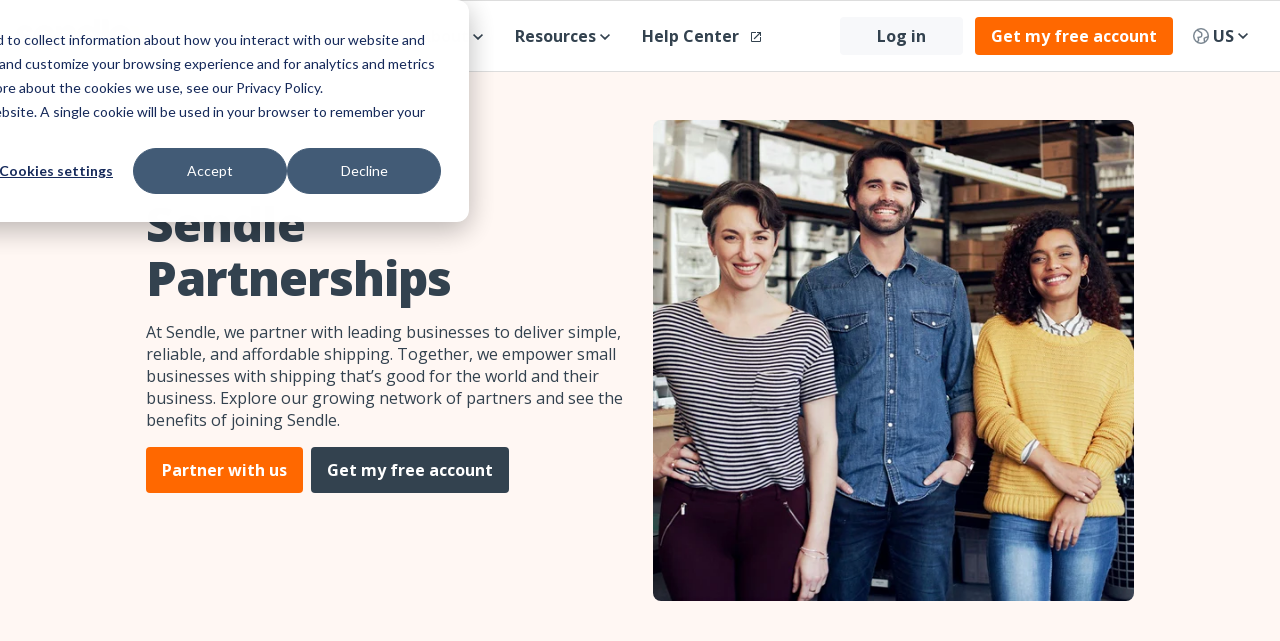

--- FILE ---
content_type: text/html; charset=UTF-8
request_url: https://try.sendle.com/en-au/partners
body_size: 19798
content:
<!doctype html><!--[if lt IE 7]> <html class="no-js lt-ie9 lt-ie8 lt-ie7" lang="en-au" > <![endif]--><!--[if IE 7]>    <html class="no-js lt-ie9 lt-ie8" lang="en-au" >        <![endif]--><!--[if IE 8]>    <html class="no-js lt-ie9" lang="en-au" >               <![endif]--><!--[if gt IE 8]><!--><html class="no-js" lang="en-au"><!--<![endif]--><head>
    <meta charset="utf-8">
    <meta http-equiv="X-UA-Compatible" content="IE=edge,chrome=1">
    <meta name="author" content="Sendle">
    <meta name="description" content="Get to know our partners in Australia for integrations, shipping solutions, marketplaces, and brand partners. Run and grow your small business with Sendle.">
    <meta name="generator" content="HubSpot">
    <title>Our Partners - Sendle Australia</title>
    <link rel="shortcut icon" href="https://try.sendle.com/hubfs/favicon-9d213c9c52c9394e84260f61bdf46b15.png">
    
<meta name="viewport" content="width=device-width, initial-scale=1">

    <script src="/hs/hsstatic/jquery-libs/static-1.1/jquery/jquery-1.7.1.js"></script>
<script>hsjQuery = window['jQuery'];</script>
    <meta property="og:description" content="Get to know our partners in Australia for integrations, shipping solutions, marketplaces, and brand partners. Run and grow your small business with Sendle.">
    <meta property="og:title" content="Our Partners - Sendle Australia">
    <meta name="twitter:description" content="Get to know our partners in Australia for integrations, shipping solutions, marketplaces, and brand partners. Run and grow your small business with Sendle.">
    <meta name="twitter:title" content="Our Partners - Sendle Australia">

    

    

    <style>
a.cta_button{-moz-box-sizing:content-box !important;-webkit-box-sizing:content-box !important;box-sizing:content-box !important;vertical-align:middle}.hs-breadcrumb-menu{list-style-type:none;margin:0px 0px 0px 0px;padding:0px 0px 0px 0px}.hs-breadcrumb-menu-item{float:left;padding:10px 0px 10px 10px}.hs-breadcrumb-menu-divider:before{content:'›';padding-left:10px}.hs-featured-image-link{border:0}.hs-featured-image{float:right;margin:0 0 20px 20px;max-width:50%}@media (max-width: 568px){.hs-featured-image{float:none;margin:0;width:100%;max-width:100%}}.hs-screen-reader-text{clip:rect(1px, 1px, 1px, 1px);height:1px;overflow:hidden;position:absolute !important;width:1px}
</style>

<link rel="stylesheet" href="https://try.sendle.com/hubfs/hub_generated/module_assets/1/5930343700/1752447537479/module_Site_Navigation_-_AU.min.css">

    


    
    <link rel="canonical" href="https://try.sendle.com/en-au/partners">


<meta name="google-site-verification" content="HcUgYfncRu_00vNlj-FAJERXZF2Q6P7r-bRG2hgW5sA">
<link href="//fonts.googleapis.com/css?family=Open+Sans:400,600,700,800" rel="stylesheet" type="text/css">

<!-- Consent must be deliberately opted out for the US until explicitly opted in. The cookie consent script will handle this -->
<script>
window.dataLayer = window.dataLayer || [];
function gtag() {
    dataLayer.push(arguments);
}
  
const CONSENT_REGIONS = ['US', 'CA'];
const getCookie = (key) => document.cookie.split('; ').find((row) => row.startsWith(`${key}=`))?.split('=')[1];
 
const parseConsentCookie = (value = '') => {
  const consentItems = value.split('_').filter(Boolean);
  return consentItems?.map((consentValue = '') => consentValue.split(':').filter(Boolean)[1]);
};
  
const consentCookie = getCookie('__hs_cookie_cat_pref');
const consentItems = parseConsentCookie(consentCookie);
  
// By default opt everyone in
gtag('consent', 'default', {
    'analytics_storage': 'granted',
    'ad_storage': 'granted',
    'ad_user_data': 'granted',
    'ad_personalization': 'granted',
  	'region': CONSENT_REGIONS
});
// If a cookie is found then opt out the US.
if (!consentItems || consentItems.filter((val) => val === 'true').length < 3) {
  gtag('consent', 'default', {
    'analytics_storage': 'denied',
    'ad_storage': 'denied',
    'ad_user_data': 'denied',
    'ad_personalization': 'denied',
    'region': CONSENT_REGIONS
  });
}

var _hsp = window._hsp = window._hsp || [];
_hsp.push(['addPrivacyConsentListener', function(consent) {
    var hasAnalyticsConsent = consent && (consent.allowed || (consent.categories && consent.categories.analytics));
    var hasAdsConsent = consent && (consent.allowed || (consent.categories && consent.categories.advertisement));

    gtag('consent', 'update', {
        'ad_storage': hasAdsConsent ? 'granted' : 'denied',
        'analytics_storage': hasAnalyticsConsent ? 'granted' : 'denied',
        'ad_user_data': hasAdsConsent ? 'granted' : 'denied',
        'ad_personalization': hasAdsConsent ? 'granted' : 'denied',
      	'region': CONSENT_REGIONS
    });
}]);
</script>


<!-- Google Tag Manager -->
<script>(function(w,d,s,l,i){w[l]=w[l]||[];w[l].push({'gtm.start':
new Date().getTime(),event:'gtm.js'});var f=d.getElementsByTagName(s)[0],
j=d.createElement(s),dl=l!='dataLayer'?'&l='+l:'';j.async=true;j.src=
'https://www.googletagmanager.com/gtm.js?id='+i+dl;f.parentNode.insertBefore(j,f);
})(window,document,'script','dataLayer','GTM-PJD6LGQ');</script>
<!-- End Google Tag Manager -->

<script src="https://try.sendle.com/hubfs/hub_generated/template_assets/1/10615778804/1743034830370/template_l10n.min.js"></script>
<meta property="og:url" content="https://try.sendle.com/en-au/partners">
<meta name="twitter:card" content="summary">
<meta http-equiv="content-language" content="en-au">
<link rel="alternate" hreflang="en-au" href="https://try.sendle.com/en-au/partners">
<link rel="alternate" hreflang="en-ca" href="https://try.sendle.com/en-ca/partners">
<link rel="alternate" hreflang="en-us" href="https://try.sendle.com/en-us/partners">
<link rel="alternate" hreflang="fr-ca" href="https://try.sendle.com/fr-ca/partners">
<link rel="stylesheet" href="//7052064.fs1.hubspotusercontent-na1.net/hubfs/7052064/hub_generated/template_assets/DEFAULT_ASSET/1767118704405/template_layout.min.css">


<link rel="stylesheet" href="https://try.sendle.com/hubfs/hub_generated/template_assets/1/5930715449/1743034811902/template_main.css">
<link rel="stylesheet" href="https://try.sendle.com/hubfs/hub_generated/template_assets/1/30960667366/1761257445813/template_impact.min.css">


    <style>
.midnight--link {color: #33424f !important;}
.midnight--link:hover {color: #ff6800 !important;}
/*.hero__heading, .hero__body p{text-shadow: 1px 1px 2px rgba(51, 66, 79,.6);}*/
.text--partner {line-height: 1.5; margin-bottom: 0px;}
.text--desc {line-height: 1.375;}
.text--promo-title {line-height: 0.15;}
.text--promo-desc {line-height: 1.375;}
.text--shadow {text-shadow: 1px 1px 2px rgba(51, 66, 79,.6) !important;}
.grid>div {
display: block !important; 
margin: 0 !important; 
}
.card .hero__body {align-self: auto !important;}
.card .hero__inner {min-height: 400px; padding: 1.5rem !important;}
@media (min-width: 320px) and (max-width: 480px){
.grid--3 {grid-template-columns: repeat(1, 100%); grid-auto-columns: 100%;}
} 

 

  .hs-form-required{
   color:#ff6800; 
    padding: 0 0.3rem;
  }
  input,textarea{
    margin:0.3rem 0 1rem;
  } 
  
    .grid--3{ margin-bottom:0;
  
      
        grid-template-columns: repeat(3, 1fr);
       
  }
  
@media only screen and (max-width: 1020px) {
    
    .video--frame-wrapper{ 
  }
 
 .video--quote-block{
  flex-direction: column-reverse;

}    .video--style{
position: absolute;
top: 0;
left: 0;
width: 100%;
height: 100%;
  min-height:0;
  }
    .video--quote-content{ 
    margin-bottom: 0rem;
}
  }
@media (min-width: 320px) and (max-width: 480px) {
    .grid--3 {
        grid-template-columns: repeat(1, 100%);
        grid-auto-columns: 100%;
    }
}


</style>


    

</head>
<body class="   hs-content-id-178805697195 hs-site-page page " style="">
    <div class="header-container-wrapper">
    <div class="header-container container-fluid">

<div class="row-fluid-wrapper row-depth-1 row-number-1 ">
<div class="row-fluid ">
<div class="span12 widget-span widget-type-widget_container " style="" data-widget-type="widget_container" data-x="0" data-w="12">
<span id="hs_cos_wrapper_module_15864193777644394" class="hs_cos_wrapper hs_cos_wrapper_widget_container hs_cos_wrapper_type_widget_container" style="" data-hs-cos-general-type="widget_container" data-hs-cos-type="widget_container"><div id="hs_cos_wrapper_widget_178805697197" class="hs_cos_wrapper hs_cos_wrapper_widget hs_cos_wrapper_type_module" style="" data-hs-cos-general-type="widget" data-hs-cos-type="module">

  






<header class="header">
  <div class="header__inner">
    <a href="https://www.sendle.com" class="header__logo">
      <svg width="128" height="31" viewbox="0 0 128 31" version="1.1" xmlns="http://www.w3.org/2000/svg" xmlns:xlink="http://www.w3.org/1999/xlink">
        <g id="Canvas" fill="none">
          <g id="Group 3">
            <g id="logo-chevron">
              <path fill-rule="evenodd" clip-rule="evenodd" d="M 0 0L 6.38683 11.0617L 0 22.1235L 7.79905 22.1235L 14.1859 11.0617L 7.79905 0L 0 0Z" transform="translate(113.705 7.90137)" fill="#FF6800"></path>
              <path fill-rule="evenodd" clip-rule="evenodd" d="M 0 0L 6.38683 11.0617L 14.1859 11.0617L 7.79905 0L 0 0Z" transform="translate(113.705 7.90137)" fill="#FF8E40"></path>
            </g>
            <g id="logo-text">
              <path fill-rule="evenodd" clip-rule="evenodd" d="M 12.6146 15.8024C 13.1308 13.6954 15.2367 12.0293 17.6192 12.0293C 20.0012 12.0293 22.1045 13.6954 22.6212 15.8024L 12.6146 15.8024ZM 29.2135 18.6527C 29.2135 12.0209 24.2794 6.47427 17.5297 6.47427C 12.1189 6.47427 7.90123 10.2769 6.32099 15.2568L 6.32099 2.10805C 6.32099 0.884938 5.41867 0 4.19398 0L 0 0L 0 29.4979L 4.19398 29.4979C 5.41867 29.4979 6.32099 28.2664 6.32099 27.0433L 6.32099 21.3233C 7.90123 26.3016 12.2574 30.12 17.6471 30.12C 22.6118 30.12 26.5534 26.8642 28.4592 22.6502L 21.7079 22.6502C 20.6359 23.7037 19.485 24.714 17.6961 24.714C 15.1166 24.714 12.9327 23.177 12.5361 20.5432L 29.0534 20.5432C 29.1729 20.0165 29.2135 19.2474 29.2135 18.6527Z" transform="translate(86.3416 0.526855)" fill="currentColor"></path>
              <path fill-rule="evenodd" clip-rule="evenodd" d="M 71.945 23.8285C 68.6501 23.8285 66.4267 21.3654 66.4267 18.1507C 66.4267 14.9343 68.8477 12.6309 72.024 12.6309C 75.2019 12.6309 77.5849 14.9738 77.5849 18.1507C 77.5849 21.4065 75.2419 23.8285 71.945 23.8285ZM 23.4593 15.8024C 23.975 13.6954 26.0799 12.0293 28.4629 12.0293C 30.8459 12.0293 32.9481 13.6954 33.4654 15.8024L 23.4593 15.8024ZM 77.3868 2.10858L 77.3868 9.09695C 75.2798 7.26914 73.3761 6.4748 70.8346 6.4748C 65.251 6.4748 61.2899 10.2474 60.189 15.2536C 60.1621 12.741 59.6707 10.0767 57.629 8.38268C 56.1999 7.19065 53.848 6.4748 51.9822 6.4748C 49.3216 6.4748 47.3653 7.37449 45.9752 9.48148L 45.7819 9.48148L 45.7819 9.45567C 45.7819 8.23098 44.8943 7.37449 43.6707 7.37449L 39.9876 7.37449L 39.9876 15.6497C 38.4074 10.3922 34.294 6.4748 28.5466 6.4748C 22.0745 6.4748 16.9302 11.9172 16.9302 18.3093C 16.9302 18.55 16.9092 18.7876 16.9234 19.0251C 14.1564 15.282 6.88408 16.0221 6.88408 13.2261C 6.88408 12.2337 7.86963 11.8929 8.74351 11.8929C 9.89498 11.8929 10.7599 12.1152 10.7999 13.6955L 17.2732 13.6955C 16.8359 8.95473 13.2225 6.4748 8.81409 6.4748C 4.56639 6.4748 0.277597 9.20494 0.277597 13.8108C 0.277597 16.9076 2.8987 18.5816 5.5198 19.534C 6.47164 19.8911 7.42558 20.1919 8.379 20.51C 9.56892 20.9852 11.3572 21.4545 11.3572 23.0426C 11.3572 24.1952 10.0451 24.7135 9.05323 24.7135C 7.74216 24.7135 6.75081 24.2305 6.55118 22.6502L 0 22.6502C 0.516214 27.9177 4.3678 30.12 8.9737 30.12C 13.2693 30.12 17.5608 27.6775 17.9205 23.1238C 19.7636 27.1544 23.8317 30.12 28.5429 30.12C 33.5049 30.12 37.3971 26.8642 39.3028 22.6502L 32.5515 22.6502C 31.4801 23.7037 30.3286 24.714 28.5429 24.714C 25.9603 24.714 23.7774 23.177 23.3792 20.5432L 39.9876 20.5432L 39.9876 29.4979L 46.3086 29.4979L 46.3086 17.2768C 46.3086 14.6552 47.0961 12.6704 50.1549 12.6704C 53.1326 12.6704 53.6831 14.7753 53.6831 17.2368L 53.6831 27.0438C 53.6831 28.2669 54.5607 29.4979 55.7843 29.4979L 60.0041 29.4979L 60.0041 21.1795C 61.0576 26.2442 65.1199 30.12 70.7998 30.12C 73.3361 30.12 75.9783 29.5153 77.3868 26.9975L 77.3868 27.1745C 77.3868 28.3275 78.5451 29.4979 79.7693 29.4979L 83.7078 29.4979L 83.7078 0L 79.4517 0C 78.2291 0 77.3868 0.884938 77.3868 2.10858Z" transform="translate(-0.000106812 0.526855)" fill="currentColor"></path>
            </g>
          </g>
        </g>
      </svg>
    </a>
    <ul class="header__nav">
      
			
      
      <li class="header__nav-item header__nav-item--has-dropdown">
         <a href="" class="header__nav-link" target="">
          Pricing
          
          <span class="icon icon--chevron">
            <svg width="10" height="10" viewbox="0 0 10 6" version="1.1" xmlns="http://www.w3.org/2000/svg" xmlns:xlink="http://www.w3.org/1999/xlink">
              <g id="Canvas" fill="none">
                <g id="Shape">
                  <path d="M 1.175 0L 5 3.7085L 8.825 0L 10 1.1417L 5 6L 0 1.1417L 1.175 0Z" fill="#33424F" />
                </g>
              </g>
            </svg>
          </span>
          
          
        </a>
        
        <ul class="header__dropdown">
          
          
            <li>
            <a href="https://try.sendle.com/en-au/postage-calculator" target="">
              Instant shipping calculator
            </a>
          </li>
          
          
            <li>
            <a href="https://try.sendle.com/en-au/pricing" target="">
              Domestic Delivery
            </a>
          </li>
          
          
            <li>
            <a href="https://try.sendle.com/en-au/international" target="">
              International Delivery
            </a>
          </li>
          
          
            <li>
            <a href="https://try.sendle.com/en-au/sendle-price-guarantee" target="">
              Price Guarantee
            </a>
          </li>
          
          
            <li>
            <a href="https://try.sendle.com/en-au/express-postage" target="">
              Sendle Express
            </a>
          </li>
          
          
            <li>
            <a href="//try.sendle.com/en-au/250g-parcel" target="">
              Sendle 250g parcel
            </a>
          </li>
          
          
            <li>
            <a href="https://try.sendle.com/en-au/ship-and-save" target="">
              Ship &amp; Save
            </a>
          </li>
          
        </ul>
        
        </li>
      
			
      
      <li class="header__nav-item ">
         <a href="https://try.sendle.com/en-au/tracking" class="header__nav-link" target="">
          Tracking
          
          
        </a>
        
        </li>
      
			
      
      <li class="header__nav-item header__nav-item--has-dropdown">
         <a href="" class="header__nav-link" target="">
          About
          
          <span class="icon icon--chevron">
            <svg width="10" height="10" viewbox="0 0 10 6" version="1.1" xmlns="http://www.w3.org/2000/svg" xmlns:xlink="http://www.w3.org/1999/xlink">
              <g id="Canvas" fill="none">
                <g id="Shape">
                  <path d="M 1.175 0L 5 3.7085L 8.825 0L 10 1.1417L 5 6L 0 1.1417L 1.175 0Z" fill="#33424F" />
                </g>
              </g>
            </svg>
          </span>
          
          
        </a>
        
        <ul class="header__dropdown">
          
          
            <li>
            <a href="https://try.sendle.com/en-au/how-sendle-works" target="">
              How Sendle works
            </a>
          </li>
          
          
            <li>
            <a href="https://try.sendle.com/en-au/guarantees" target="">
              Guarantees
            </a>
          </li>
          
          
            <li>
            <a href="https://try.sendle.com/en-au/impact" target="">
              Our Impact
            </a>
          </li>
          
          
            <li>
            <a href="https://try.sendle.com/en-au/carbon-neutral-delivery" target="">
              100% Carbon Neutral
            </a>
          </li>
          
          
            <li>
            <a href="https://try.sendle.com/en-au/sendler-rights" target="">
              Sendler Rights
            </a>
          </li>
          
          
            <li>
            <a href="https://try.sendle.com/en-au/partners" target="">
              Our Partners
            </a>
          </li>
          
          
            <li>
            <a href="https://blog.sendle.com/topic/customer-stories" target="">
              Customer Stories
            </a>
          </li>
          
          
            <li>
            <a href="https://try.sendle.com/newsroom" target="">
              Sendle Newsroom
            </a>
          </li>
          
        </ul>
        
        </li>
      
			
      
      <li class="header__nav-item header__nav-item--has-dropdown">
         <a href="" class="header__nav-link" target="">
          Resources
          
          <span class="icon icon--chevron">
            <svg width="10" height="10" viewbox="0 0 10 6" version="1.1" xmlns="http://www.w3.org/2000/svg" xmlns:xlink="http://www.w3.org/1999/xlink">
              <g id="Canvas" fill="none">
                <g id="Shape">
                  <path d="M 1.175 0L 5 3.7085L 8.825 0L 10 1.1417L 5 6L 0 1.1417L 1.175 0Z" fill="#33424F" />
                </g>
              </g>
            </svg>
          </span>
          
          
        </a>
        
        <ul class="header__dropdown">
          
          
            <li>
            <a href="https://blog.sendle.com/en-au" target="">
              Blog
            </a>
          </li>
          
          
            <li>
            <a href="https://try.sendle.com/drop-off-locations" target="">
              Drop Off Locations
            </a>
          </li>
          
          
            <li>
            <a href="https://try.sendle.com/en-au/parcel-guide" target="">
              Parcel size guide
            </a>
          </li>
          
          
            <li>
            <a href="https://try.sendle.com/en-au/community" target="">
              Our Community
            </a>
          </li>
          
        </ul>
        
        </li>
      
			
      
      <li class="header__nav-item ">
         <a href="https://support.sendle.com/hc/en-au" class="header__nav-link" target="_blank">
          Help
          
          
           &nbsp;
           <svg width="10" height="10" viewbox="0 0 10 10" version="1.1" xmlns="http://www.w3.org/2000/svg" xmlns:xlink="http://www.w3.org/1999/xlink">
             <g id="Canvas" fill="none">
               <g id="icon-open">
                 <g id="Shape">
                   <path fill-rule="evenodd" clip-rule="evenodd" d="M 1.11111 1.11133L 1.11111 8.88867L 8.88889 8.88867L 8.88889 5L 10 5L 10 8.88867C 10 9.50293 9.50278 10 8.88889 10L 1.11111 10C 0.497223 10 0 9.50293 0 8.88867L 0 1.11133C 0 0.49707 0.497223 0 1.11111 0L 5 0L 5 1.11133L 1.11111 1.11133ZM 6.11111 1.11133L 6.11111 0L 10 0L 10 3.88867L 8.88889 3.88867L 8.88889 1.89746L 3.42778 7.3584L 2.64166 6.57227L 8.10277 1.11133L 6.11111 1.11133Z" fill="currentColor" />
                 </g>
               </g>
             </g>
           </svg>
           
        </a>
        
        </li>
      
    </ul>
    
    <ul class="header__actions">
      <li>
        <a href="https://www.sendle.com/users/sign_in" class="button button--tertiary button--small">Log in</a>&nbsp;
        <a href="https://www.sendle.com/users/sign_up?" class="button button--primary button--small">Get my free account</a>
      </li>
    </ul>
    
    <div class="locale-dropdown">
      <button class="locale-dropdown__trigger">
        <svg class="locale-dropdown__icon locale-dropdown__icon--globe" xmlns="http://www.w3.org/2000/svg" viewbox="0 0 16.5 16.5" width="1em">
          <g fill="none" stroke="currentColor" stroke-width="1.5px">
            <path d="M8.25 15.75a7.5 7.5 0 1 0-7.5-7.5 7.5 7.5 0 0 0 7.5 7.5Z" />
            <path d="m4.14 2 4.19 2.81A1.47 1.47 0 0 1 9 6.05v1.72a1.49 1.49 0 0 1-1.21 1.47l-2.54.51.54 2.18a1.47 1.47 0 0 1-.4 1.42l-1.25 1.18M15.71 9l-3.2 1.07a1.5 1.5 0 0 0-1 1.72l.59 2.89" />
          </g>
        </svg>
        
          AU
        
          
        
          
        
          
        
        <svg class="locale-dropdown__icon locale-dropdown__icon--chevron" width="10" height="10" viewbox="0 0 10 6" version="1.1" xmlns="http://www.w3.org/2000/svg" xmlns:xlink="http://www.w3.org/1999/xlink">
          <g fill="currentColor">
            <path d="M 1.175 0L 5 3.7085L 8.825 0L 10 1.1417L 5 6L 0 1.1417L 1.175 0Z" />
          </g>
        </svg>
      </button>
      <ul class="locale-dropdown__dropdown locale-dropdown__dropdown--right">
        
          <li>
            
              <span class="locale-dropdown__item locale-dropdown__item--active">
                Australia
              </span>
            
          </li>
        
          <li>
            
              <a href="?hsLang=en-ca" data-target-locale="en-ca" class="locale-dropdown__item change-locale">
                Canada (en)
              </a>
            
          </li>
        
          <li>
            
              <a href="?hsLang=fr-ca" data-target-locale="fr-ca" class="locale-dropdown__item change-locale">
                Canada (fr)
              </a>
            
          </li>
        
          <li>
            
              <a href="?hsLang=en-us" data-target-locale="en-us" class="locale-dropdown__item change-locale">
                United States
              </a>
            
          </li>
        
      </ul>
    </div>
    
     <button class="header__toggle">
      <span class="icon icon--menu">
        <svg width="32" height="24" viewbox="0 0 32 24" version="1.1" xmlns="http://www.w3.org/2000/svg" xmlns:xlink="http://www.w3.org/1999/xlink">
          <g id="CanvasX" fill="none">
            <g id="GroupX5">
              <g id="RectangleX2">
                <path fill-rule="evenodd" clip-rule="evenodd" d="M 0 0L 32 0L 32 5.21739L 0 5.21739L 0 0Z" fill="#33424F" />
              </g>
              <g id="RectangleX2XCopy">
                <path fill-rule="evenodd" clip-rule="evenodd" d="M 0 0L 32 0L 32 5.21739L 0 5.21739L 0 0Z" transform="translate(0 9.39111)" fill="#33424F" />
              </g>
              <g id="RectangleX2XCopy 2">
                <path fill-rule="evenodd" clip-rule="evenodd" d="M 0 0L 32 0L 32 5.21739L 0 5.21739L 0 0Z" transform="translate(0 18.7827)" fill="#33424F" />
              </g>
            </g>
          </g>
        </svg>
      </span>
      <span class="icon icon--close">
        <svg width="28" height="27" viewbox="0 0 28 27" version="1.1" xmlns="http://www.w3.org/2000/svg" xmlns:xlink="http://www.w3.org/1999/xlink">
          <g id="icon-close" fill="#ffffff">
            <g id="Rectangle 2">
              <path fill-rule="evenodd" clip-rule="evenodd" d="M 0 0L 32 0L 32 5.21739L 0 5.21739L 0 0Z" transform="matrix(0.707107 -0.707107 0.707107 0.707107 0.841675 23.0776)" fill="#ffffff" />
            </g>
            <g id="Rectangle 2 Copy">
              <path fill-rule="evenodd" clip-rule="evenodd" d="M 0 0L 32 0L 32 5.21739L 0 5.21739L 0 0Z" transform="matrix(0.707107 0.707107 -0.707107 0.707107 4.53091 0.450195)" fill="#ffffff" />
            </g>
          </g>
        </svg>
      </span>
    </button>
  </div>
</header></div></span>
</div><!--end widget-span -->
</div><!--end row-->
</div><!--end row-wrapper -->

<div class="row-fluid-wrapper row-depth-1 row-number-2 ">
<div class="row-fluid ">
 <section class="bg--light-orange">
 
  
<div class="span12 widget-span widget-type-cell " style="" data-widget-type="cell" data-x="0" data-w="12">

<div class="row-fluid-wrapper row-depth-1 row-number-3 ">
<div class="row-fluid ">
<div class="container">
  
<div class="span12 widget-span widget-type-cell " style="" data-widget-type="cell" data-x="0" data-w="12">

<div class="row-fluid-wrapper row-depth-1 row-number-4 ">
<div class="row-fluid ">
<div class="span6 widget-span widget-type-cell " style="display: flex; flex-direction: row; align-items: center; " data-widget-type="cell" data-x="0" data-w="6">

<div class="row-fluid-wrapper row-depth-1 row-number-5 ">
<div class="row-fluid ">
<div class="span12 widget-span widget-type-custom_widget " style="" data-widget-type="custom_widget" data-x="0" data-w="12">
<div id="hs_cos_wrapper_module_1726447122118470" class="hs_cos_wrapper hs_cos_wrapper_widget hs_cos_wrapper_type_module widget-type-rich_text" style="" data-hs-cos-general-type="widget" data-hs-cos-type="module"><span id="hs_cos_wrapper_module_1726447122118470_" class="hs_cos_wrapper hs_cos_wrapper_widget hs_cos_wrapper_type_rich_text" style="" data-hs-cos-general-type="widget" data-hs-cos-type="rich_text"><h1 class="heading--large">Sendle<br>Partnerships</h1>
<p>At Sendle, we partner with leading businesses to deliver simple, reliable, and affordable shipping. Together, we empower small businesses with shipping that’s good for the world and their business. Explore our growing network of partners and see the benefits of joining Sendle.</p>
<p><a href="#partners-form" class="button button--primary button " style="margin-bottom: 1rem;" target="_blank" rel="noopener"> Partner with us </a> <a href="https://www.sendle.com/users/sign_up" class="button button--secondary button " target="_blank" rel="noopener"> Get my free account </a></p></span></div>

</div><!--end widget-span -->
</div><!--end row-->
</div><!--end row-wrapper -->

</div><!--end widget-span -->
<div class="span6 widget-span widget-type-cell " style="display: flex; flex-direction: row; align-items: center; " data-widget-type="cell" data-x="6" data-w="6">

<div class="row-fluid-wrapper row-depth-1 row-number-6 ">
<div class="row-fluid ">
<div class="span12 widget-span widget-type-custom_widget " style="" data-widget-type="custom_widget" data-x="0" data-w="12">
<div id="hs_cos_wrapper_module_1726447096904437" class="hs_cos_wrapper hs_cos_wrapper_widget hs_cos_wrapper_type_module widget-type-rich_text" style="" data-hs-cos-general-type="widget" data-hs-cos-type="module"><span id="hs_cos_wrapper_module_1726447096904437_" class="hs_cos_wrapper hs_cos_wrapper_widget hs_cos_wrapper_type_rich_text" style="" data-hs-cos-general-type="widget" data-hs-cos-type="rich_text"><img src="https://try.sendle.com/hs-fs/hubfs/content/images/partner-page/business-partners-in-warehouse.jpg?width=540&amp;height=540&amp;name=business-partners-in-warehouse.jpg" width="540" height="540" loading="lazy" alt="business-partners-in-warehouse" style="border-radius: 8px; height: auto; max-width: 100%; width: 540px;" srcset="https://try.sendle.com/hs-fs/hubfs/content/images/partner-page/business-partners-in-warehouse.jpg?width=270&amp;height=270&amp;name=business-partners-in-warehouse.jpg 270w, https://try.sendle.com/hs-fs/hubfs/content/images/partner-page/business-partners-in-warehouse.jpg?width=540&amp;height=540&amp;name=business-partners-in-warehouse.jpg 540w, https://try.sendle.com/hs-fs/hubfs/content/images/partner-page/business-partners-in-warehouse.jpg?width=810&amp;height=810&amp;name=business-partners-in-warehouse.jpg 810w, https://try.sendle.com/hs-fs/hubfs/content/images/partner-page/business-partners-in-warehouse.jpg?width=1080&amp;height=1080&amp;name=business-partners-in-warehouse.jpg 1080w, https://try.sendle.com/hs-fs/hubfs/content/images/partner-page/business-partners-in-warehouse.jpg?width=1350&amp;height=1350&amp;name=business-partners-in-warehouse.jpg 1350w, https://try.sendle.com/hs-fs/hubfs/content/images/partner-page/business-partners-in-warehouse.jpg?width=1620&amp;height=1620&amp;name=business-partners-in-warehouse.jpg 1620w" sizes="(max-width: 540px) 100vw, 540px"></span></div>

</div><!--end widget-span -->
</div><!--end row-->
</div><!--end row-wrapper -->

</div><!--end widget-span -->
</div><!--end row-->
</div><!--end row-wrapper -->

</div><!--end widget-span -->
     
</div>
</div><!--end row-->
</div><!--end row-wrapper -->

</div><!--end widget-span -->

 
</section>
</div><!--end row-->
</div><!--end row-wrapper -->

<div class="row-fluid-wrapper row-depth-1 row-number-7 ">
<div class="row-fluid ">
<div class="section">
  <div class="container">
    
<div class="span12 widget-span widget-type-cell " style="" data-widget-type="cell" data-x="0" data-w="12">

<div class="row-fluid-wrapper row-depth-1 row-number-8 ">
<div class="row-fluid ">
<div class="span12 widget-span widget-type-custom_widget " style="" data-widget-type="custom_widget" data-x="0" data-w="12">
<div id="hs_cos_wrapper_module_17266262112732229" class="hs_cos_wrapper hs_cos_wrapper_widget hs_cos_wrapper_type_module widget-type-rich_text" style="" data-hs-cos-general-type="widget" data-hs-cos-type="module"><span id="hs_cos_wrapper_module_17266262112732229_" class="hs_cos_wrapper hs_cos_wrapper_widget hs_cos_wrapper_type_rich_text" style="" data-hs-cos-general-type="widget" data-hs-cos-type="rich_text"><ul class="nav--simple-menu" style="padding: 0;">
<li><a href="#sendle_integrations"><img src="https://try.sendle.com/hubfs/content/images/partner-page/icons/sendle-integrations-icon-nav.svg" width="42" height="40" loading="lazy" alt="sendle-integrations-icon-nav" style="height: auto; max-width: 100%; width: 42px;"> Sendle Integration</a></li>
<li><a href="#shipping_solutions"><img src="https://try.sendle.com/hubfs/content/images/partner-page/icons/shipping-solution-icon-nav.svg" width="42" height="40" loading="lazy" alt="shipping-solution-icon-nav" style="height: auto; max-width: 100%; width: 42px;"> Shipping solutions</a></li>
<li><a href="#third_party_apps"><img src="https://try.sendle.com/hubfs/content/images/partner-page/icons/apps-icon-nav.svg" width="41" height="41" loading="lazy" alt="apps-icon-nav" style="height: auto; max-width: 100%; width: 41px;"> Third-party apps</a></li>
<li><a href="#marketplaces"><img src="https://try.sendle.com/hubfs/content/images/partner-page/icons/marketplaces-icon-nav.svg" width="41" height="41" loading="lazy" alt="marketplaces-icon-nav" style="height: auto; max-width: 100%; width: 41px;"> Marketplaces</a></li>
<li><a href="#brand_partners"><img src="https://try.sendle.com/hubfs/content/images/partner-page/icons/brand-partners-icon-nav.svg" width="42" height="42" loading="lazy" alt="brand-partners-icon-nav" style="height: auto; max-width: 100%; width: 42px;"> Brand partners</a></li>
</ul></span></div>

</div><!--end widget-span -->
</div><!--end row-->
</div><!--end row-wrapper -->

</div><!--end widget-span -->

  </div>
</div>
</div><!--end row-->
</div><!--end row-wrapper -->

    </div><!--end header -->
</div><!--end header wrapper -->

<div class="body-container-wrapper">
    <div class="body-container container-fluid">

<div class="row-fluid-wrapper row-depth-1 row-number-1 ">
<div class="row-fluid ">
<div class="section" id="sendle-integrations">
  <div class="container">
    
<div class="span12 widget-span widget-type-cell " style="" data-widget-type="cell" data-x="0" data-w="12">

<div class="row-fluid-wrapper row-depth-1 row-number-2 ">
<div class="row-fluid ">
<div class="span12 widget-span widget-type-custom_widget " style="" data-widget-type="custom_widget" data-x="0" data-w="12">
<div id="hs_cos_wrapper_module_1726468681173836" class="hs_cos_wrapper hs_cos_wrapper_widget hs_cos_wrapper_type_module" style="" data-hs-cos-general-type="widget" data-hs-cos-type="module">
 
<!--  querystring ~ "&orderBy=-sort_order"  -->
 

 

  
    
  
    
  
    
  
    
  
    
  
    
  
    
  


<h2 id="sendle_integrations" style="margin-bottom:2rem;">
  Sendle integrations
</h2>

<div class="grid grid--3">
  
  
<div class="card card--small"> <a href="https://try.sendle.com/en-au/partners/ebay" rel="noopener" target="_blank"><img width="380" src="https://try.sendle.com/hs-fs/hubfs/content/images/logos/partnerships-page/logo-partner-ebay@4x.jpg?width=380&amp;name=logo-partner-ebay@4x.jpg" alt="logo-partner-ebay@4x" srcset="https://try.sendle.com/hs-fs/hubfs/content/images/logos/partnerships-page/logo-partner-ebay@4x.jpg?width=190&amp;name=logo-partner-ebay@4x.jpg 190w, https://try.sendle.com/hs-fs/hubfs/content/images/logos/partnerships-page/logo-partner-ebay@4x.jpg?width=380&amp;name=logo-partner-ebay@4x.jpg 380w, https://try.sendle.com/hs-fs/hubfs/content/images/logos/partnerships-page/logo-partner-ebay@4x.jpg?width=570&amp;name=logo-partner-ebay@4x.jpg 570w, https://try.sendle.com/hs-fs/hubfs/content/images/logos/partnerships-page/logo-partner-ebay@4x.jpg?width=760&amp;name=logo-partner-ebay@4x.jpg 760w, https://try.sendle.com/hs-fs/hubfs/content/images/logos/partnerships-page/logo-partner-ebay@4x.jpg?width=950&amp;name=logo-partner-ebay@4x.jpg 950w, https://try.sendle.com/hs-fs/hubfs/content/images/logos/partnerships-page/logo-partner-ebay@4x.jpg?width=1140&amp;name=logo-partner-ebay@4x.jpg 1140w" sizes="(max-width: 380px) 100vw, 380px"></a>
<p class="text--partner"> <a href="https://try.sendle.com/en-au/partners/ebay" rel="noopener" target="_blank"><strong>eBay</strong></a> </p>
<p class="text--small text--subtle text--desc"> As Australia’s number one shopping site, eBay supports 40,000 Australian businesses.</p>
</div> 
  
<div class="card card--small"> <a href="https://try.sendle.com/en-au/partners/shopify" rel="noopener" target="_blank"><img width="380" src="https://try.sendle.com/hs-fs/hubfs/content/images/logos/partnerships-page/logo-partner-shopify@4x.jpg?width=380&amp;name=logo-partner-shopify@4x.jpg" alt="logo-partner-shopify@4x" srcset="https://try.sendle.com/hs-fs/hubfs/content/images/logos/partnerships-page/logo-partner-shopify@4x.jpg?width=190&amp;name=logo-partner-shopify@4x.jpg 190w, https://try.sendle.com/hs-fs/hubfs/content/images/logos/partnerships-page/logo-partner-shopify@4x.jpg?width=380&amp;name=logo-partner-shopify@4x.jpg 380w, https://try.sendle.com/hs-fs/hubfs/content/images/logos/partnerships-page/logo-partner-shopify@4x.jpg?width=570&amp;name=logo-partner-shopify@4x.jpg 570w, https://try.sendle.com/hs-fs/hubfs/content/images/logos/partnerships-page/logo-partner-shopify@4x.jpg?width=760&amp;name=logo-partner-shopify@4x.jpg 760w, https://try.sendle.com/hs-fs/hubfs/content/images/logos/partnerships-page/logo-partner-shopify@4x.jpg?width=950&amp;name=logo-partner-shopify@4x.jpg 950w, https://try.sendle.com/hs-fs/hubfs/content/images/logos/partnerships-page/logo-partner-shopify@4x.jpg?width=1140&amp;name=logo-partner-shopify@4x.jpg 1140w" sizes="(max-width: 380px) 100vw, 380px"></a>
<p class="text--partner"> <a href="https://try.sendle.com/en-au/partners/shopify" rel="noopener" target="_blank"><strong>Shopify</strong></a> </p>
<p class="text--small text--subtle text--desc"> Shopify is a complete commerce platform that lets you start, grow, and manage a business.</p>
</div> 
  
<div class="card card--small"> <a href="https://try.sendle.com/en-au/partners/woocommerce" rel="noopener" target="_blank"><img width="380" src="https://try.sendle.com/hs-fs/hubfs/content/images/logos/partnerships-page/logo-partner-woocommerce@4x.jpg?width=380&amp;name=logo-partner-woocommerce@4x.jpg" alt="logo-partner-woocommerce@4x" srcset="https://try.sendle.com/hs-fs/hubfs/content/images/logos/partnerships-page/logo-partner-woocommerce@4x.jpg?width=190&amp;name=logo-partner-woocommerce@4x.jpg 190w, https://try.sendle.com/hs-fs/hubfs/content/images/logos/partnerships-page/logo-partner-woocommerce@4x.jpg?width=380&amp;name=logo-partner-woocommerce@4x.jpg 380w, https://try.sendle.com/hs-fs/hubfs/content/images/logos/partnerships-page/logo-partner-woocommerce@4x.jpg?width=570&amp;name=logo-partner-woocommerce@4x.jpg 570w, https://try.sendle.com/hs-fs/hubfs/content/images/logos/partnerships-page/logo-partner-woocommerce@4x.jpg?width=760&amp;name=logo-partner-woocommerce@4x.jpg 760w, https://try.sendle.com/hs-fs/hubfs/content/images/logos/partnerships-page/logo-partner-woocommerce@4x.jpg?width=950&amp;name=logo-partner-woocommerce@4x.jpg 950w, https://try.sendle.com/hs-fs/hubfs/content/images/logos/partnerships-page/logo-partner-woocommerce@4x.jpg?width=1140&amp;name=logo-partner-woocommerce@4x.jpg 1140w" sizes="(max-width: 380px) 100vw, 380px"></a>
<p class="text--partner"> <a href="https://try.sendle.com/en-au/partners/woocommerce" rel="noopener" target="_blank"><strong>WooCommerce</strong></a> </p>
<p class="text--small text--subtle text--desc"> WooCommerce is an open-source e-commerce plugin for WordPress.</p>
</div> 
  
<div class="card card--small"> <a href="https://try.sendle.com/en-au/partners/bigcommerce" rel="noopener" target="_blank"><img width="380" src="https://try.sendle.com/hs-fs/hubfs/content/images/logos/partnerships-page/logo-partner-bigcommerce@4x.jpg?width=380&amp;name=logo-partner-bigcommerce@4x.jpg" alt="logo-partner-bigcommerce@4x" srcset="https://try.sendle.com/hs-fs/hubfs/content/images/logos/partnerships-page/logo-partner-bigcommerce@4x.jpg?width=190&amp;name=logo-partner-bigcommerce@4x.jpg 190w, https://try.sendle.com/hs-fs/hubfs/content/images/logos/partnerships-page/logo-partner-bigcommerce@4x.jpg?width=380&amp;name=logo-partner-bigcommerce@4x.jpg 380w, https://try.sendle.com/hs-fs/hubfs/content/images/logos/partnerships-page/logo-partner-bigcommerce@4x.jpg?width=570&amp;name=logo-partner-bigcommerce@4x.jpg 570w, https://try.sendle.com/hs-fs/hubfs/content/images/logos/partnerships-page/logo-partner-bigcommerce@4x.jpg?width=760&amp;name=logo-partner-bigcommerce@4x.jpg 760w, https://try.sendle.com/hs-fs/hubfs/content/images/logos/partnerships-page/logo-partner-bigcommerce@4x.jpg?width=950&amp;name=logo-partner-bigcommerce@4x.jpg 950w, https://try.sendle.com/hs-fs/hubfs/content/images/logos/partnerships-page/logo-partner-bigcommerce@4x.jpg?width=1140&amp;name=logo-partner-bigcommerce@4x.jpg 1140w" sizes="(max-width: 380px) 100vw, 380px"></a>
<p class="text--partner"> <a href="https://try.sendle.com/en-au/partners/bigcommerce" rel="noopener" target="_blank"><strong>BigCommerce</strong></a> </p>
<p class="text--small text--subtle text--desc"> BigCommerce is the leading ecommerce platform for fast-growing businesses.</p>
</div> 
  
<div class="card card--small"> <a href="https://try.sendle.com/en-au/partners/squarespace" rel="noopener" target="_blank"><img width="380" src="https://try.sendle.com/hs-fs/hubfs/content/images/logos/partnerships-page/logo-partner-squarespace@4x.jpg?width=380&amp;name=logo-partner-squarespace@4x.jpg" alt="logo-partner-squarespace@4x" srcset="https://try.sendle.com/hs-fs/hubfs/content/images/logos/partnerships-page/logo-partner-squarespace@4x.jpg?width=190&amp;name=logo-partner-squarespace@4x.jpg 190w, https://try.sendle.com/hs-fs/hubfs/content/images/logos/partnerships-page/logo-partner-squarespace@4x.jpg?width=380&amp;name=logo-partner-squarespace@4x.jpg 380w, https://try.sendle.com/hs-fs/hubfs/content/images/logos/partnerships-page/logo-partner-squarespace@4x.jpg?width=570&amp;name=logo-partner-squarespace@4x.jpg 570w, https://try.sendle.com/hs-fs/hubfs/content/images/logos/partnerships-page/logo-partner-squarespace@4x.jpg?width=760&amp;name=logo-partner-squarespace@4x.jpg 760w, https://try.sendle.com/hs-fs/hubfs/content/images/logos/partnerships-page/logo-partner-squarespace@4x.jpg?width=950&amp;name=logo-partner-squarespace@4x.jpg 950w, https://try.sendle.com/hs-fs/hubfs/content/images/logos/partnerships-page/logo-partner-squarespace@4x.jpg?width=1140&amp;name=logo-partner-squarespace@4x.jpg 1140w" sizes="(max-width: 380px) 100vw, 380px"></a>
<p class="text--partner"> <a href="https://try.sendle.com/en-au/partners/squarespace" rel="noopener" target="_blank"><strong>Squarespace</strong></a> </p>
<p class="text--small text--subtle text--desc"> Squarespace gives you the tools to build your own website—no coding or web development experience required.</p>
</div> 
  
<div class="card card--small"> <a href="https://try.sendle.com/en-au/partners/shopline" rel="noopener" target="_blank"><img width="380" src="https://try.sendle.com/hubfs/content/images/logos/partnerships-page/logo-partner-sendle-shopline-grey.svg" alt="logo-partner-sendle-shopline-grey"></a>
<p class="text--partner"> <a href="https://try.sendle.com/en-au/partners/shopline" rel="noopener" target="_blank"><strong>SHOPLINE</strong></a> </p>
<p class="text--small text--subtle text--desc"> Empowers retailers to level-up their commerce, helping them to sell, market and operate their business with a feature-rich Ecommerce + POS solution.</p>
</div> 
  
<div class="card card--small"> <a href="https://try.sendle.com/en-au/partners/spiffy" rel="noopener" target="_blank"><img width="380" src="https://try.sendle.com/hubfs/content/images/logos/partnerships-page/logo-partner-sendle-spiffy-stores-grey.svg" alt="logo-partner-sendle-spiffy-stores-grey"></a>
<p class="text--partner"> <a href="https://try.sendle.com/en-au/partners/spiffy" rel="noopener" target="_blank"><strong>Spiffy Stores</strong></a> </p>
<p class="text--small text--subtle text--desc"> Spiffy Stores is 100% Australian and everything you need to set up an eCommerce store!</p>
</div> 
  
</div></div>

</div><!--end widget-span -->
</div><!--end row-->
</div><!--end row-wrapper -->

</div><!--end widget-span -->

  </div>
</div>
</div><!--end row-->
</div><!--end row-wrapper -->

<div class="row-fluid-wrapper row-depth-1 row-number-3 ">
<div class="row-fluid ">
<div class="section" id="ecommerce-platforms">
  <div class="container">
    
<div class="span12 widget-span widget-type-cell " style="" data-widget-type="cell" data-x="0" data-w="12">

<div class="row-fluid-wrapper row-depth-1 row-number-4 ">
<div class="row-fluid ">
<div class="span12 widget-span widget-type-custom_widget " style="" data-widget-type="custom_widget" data-x="0" data-w="12">
<div id="hs_cos_wrapper_module_1726534998968978" class="hs_cos_wrapper hs_cos_wrapper_widget hs_cos_wrapper_type_module" style="" data-hs-cos-general-type="widget" data-hs-cos-type="module">
 
<!--  querystring ~ "&orderBy=-sort_order"  -->
 

 

  
    
  
    
  
    
  
    
  
    
  
    
  
    
  
    
  
    
  
    
  
    
  
    
  
    
  


<h2 id="shipping_solutions" style="margin-bottom:2rem;">
  Shipping solutions
</h2>

<div class="grid grid--3">
  
  
<div class="card card--small"> <a href="https://try.sendle.com/en-au/partners/shipstation" rel="noopener" target="_blank"><img width="380" src="https://try.sendle.com/hs-fs/hubfs/content/images/logos/partnerships-page/logo-partner-shipstation@4x.jpg?width=380&amp;name=logo-partner-shipstation@4x.jpg" alt="logo-partner-shipstation@4x" srcset="https://try.sendle.com/hs-fs/hubfs/content/images/logos/partnerships-page/logo-partner-shipstation@4x.jpg?width=190&amp;name=logo-partner-shipstation@4x.jpg 190w, https://try.sendle.com/hs-fs/hubfs/content/images/logos/partnerships-page/logo-partner-shipstation@4x.jpg?width=380&amp;name=logo-partner-shipstation@4x.jpg 380w, https://try.sendle.com/hs-fs/hubfs/content/images/logos/partnerships-page/logo-partner-shipstation@4x.jpg?width=570&amp;name=logo-partner-shipstation@4x.jpg 570w, https://try.sendle.com/hs-fs/hubfs/content/images/logos/partnerships-page/logo-partner-shipstation@4x.jpg?width=760&amp;name=logo-partner-shipstation@4x.jpg 760w, https://try.sendle.com/hs-fs/hubfs/content/images/logos/partnerships-page/logo-partner-shipstation@4x.jpg?width=950&amp;name=logo-partner-shipstation@4x.jpg 950w, https://try.sendle.com/hs-fs/hubfs/content/images/logos/partnerships-page/logo-partner-shipstation@4x.jpg?width=1140&amp;name=logo-partner-shipstation@4x.jpg 1140w" sizes="(max-width: 380px) 100vw, 380px"></a>
<p class="text--partner"> <a href="https://try.sendle.com/en-au/partners/shipstation" rel="noopener" target="_blank"><strong>ShipStation</strong></a> </p>
<p class="text--small text--subtle text--desc"> Shipping software designed to save you time and money on eCommerce order fulfillment.</p>
</div> 
  
<div class="card card--small"> <a href="https://try.sendle.com/en-au/partners/starshipit" rel="noopener" target="_blank"><img width="380" src="https://try.sendle.com/hs-fs/hubfs/content/images/logos/partnerships-page/logo-partner-starshipit@4x.jpg?width=380&amp;name=logo-partner-starshipit@4x.jpg" alt="logo-partner-starshipit@4x" srcset="https://try.sendle.com/hs-fs/hubfs/content/images/logos/partnerships-page/logo-partner-starshipit@4x.jpg?width=190&amp;name=logo-partner-starshipit@4x.jpg 190w, https://try.sendle.com/hs-fs/hubfs/content/images/logos/partnerships-page/logo-partner-starshipit@4x.jpg?width=380&amp;name=logo-partner-starshipit@4x.jpg 380w, https://try.sendle.com/hs-fs/hubfs/content/images/logos/partnerships-page/logo-partner-starshipit@4x.jpg?width=570&amp;name=logo-partner-starshipit@4x.jpg 570w, https://try.sendle.com/hs-fs/hubfs/content/images/logos/partnerships-page/logo-partner-starshipit@4x.jpg?width=760&amp;name=logo-partner-starshipit@4x.jpg 760w, https://try.sendle.com/hs-fs/hubfs/content/images/logos/partnerships-page/logo-partner-starshipit@4x.jpg?width=950&amp;name=logo-partner-starshipit@4x.jpg 950w, https://try.sendle.com/hs-fs/hubfs/content/images/logos/partnerships-page/logo-partner-starshipit@4x.jpg?width=1140&amp;name=logo-partner-starshipit@4x.jpg 1140w" sizes="(max-width: 380px) 100vw, 380px"></a>
<p class="text--partner"> <a href="https://try.sendle.com/en-au/partners/starshipit" rel="noopener" target="_blank"><strong>Starshipit</strong></a> </p>
<p class="text--small text--subtle text--desc"> Integrated shipping and tracking software supporting live rates at checkout and more.</p>
</div> 
  
<div class="card card--small"> <a href="https://try.sendle.com/en-au/partners/readytoship" rel="noopener" target="_blank"><img width="380" src="https://try.sendle.com/hs-fs/hubfs/content/images/logos/partnerships-page/logo-partner-readytoship@4x.jpg?width=380&amp;name=logo-partner-readytoship@4x.jpg" alt="logo-partner-readytoship@4x" srcset="https://try.sendle.com/hs-fs/hubfs/content/images/logos/partnerships-page/logo-partner-readytoship@4x.jpg?width=190&amp;name=logo-partner-readytoship@4x.jpg 190w, https://try.sendle.com/hs-fs/hubfs/content/images/logos/partnerships-page/logo-partner-readytoship@4x.jpg?width=380&amp;name=logo-partner-readytoship@4x.jpg 380w, https://try.sendle.com/hs-fs/hubfs/content/images/logos/partnerships-page/logo-partner-readytoship@4x.jpg?width=570&amp;name=logo-partner-readytoship@4x.jpg 570w, https://try.sendle.com/hs-fs/hubfs/content/images/logos/partnerships-page/logo-partner-readytoship@4x.jpg?width=760&amp;name=logo-partner-readytoship@4x.jpg 760w, https://try.sendle.com/hs-fs/hubfs/content/images/logos/partnerships-page/logo-partner-readytoship@4x.jpg?width=950&amp;name=logo-partner-readytoship@4x.jpg 950w, https://try.sendle.com/hs-fs/hubfs/content/images/logos/partnerships-page/logo-partner-readytoship@4x.jpg?width=1140&amp;name=logo-partner-readytoship@4x.jpg 1140w" sizes="(max-width: 380px) 100vw, 380px"></a>
<p class="text--partner"> <a href="https://try.sendle.com/en-au/partners/readytoship" rel="noopener" target="_blank"><strong>ReadyToShip</strong></a> </p>
<p class="text--small text--subtle text--desc"> Connects to your eCommerce stores/marketplace accounts, and Sendle.</p>
</div> 
  
<div class="card card--small"> <a href="https://try.sendle.com/en-au/partners/maropost" rel="noopener" target="_blank"><img width="380" src="https://try.sendle.com/hs-fs/hubfs/content/images/logos/partnerships-page/logo-partner-maropost@2x.png?width=380&amp;name=logo-partner-maropost@2x.png" alt="logo-partner-maropost@2x" srcset="https://try.sendle.com/hs-fs/hubfs/content/images/logos/partnerships-page/logo-partner-maropost@2x.png?width=190&amp;name=logo-partner-maropost@2x.png 190w, https://try.sendle.com/hs-fs/hubfs/content/images/logos/partnerships-page/logo-partner-maropost@2x.png?width=380&amp;name=logo-partner-maropost@2x.png 380w, https://try.sendle.com/hs-fs/hubfs/content/images/logos/partnerships-page/logo-partner-maropost@2x.png?width=570&amp;name=logo-partner-maropost@2x.png 570w, https://try.sendle.com/hs-fs/hubfs/content/images/logos/partnerships-page/logo-partner-maropost@2x.png?width=760&amp;name=logo-partner-maropost@2x.png 760w, https://try.sendle.com/hs-fs/hubfs/content/images/logos/partnerships-page/logo-partner-maropost@2x.png?width=950&amp;name=logo-partner-maropost@2x.png 950w, https://try.sendle.com/hs-fs/hubfs/content/images/logos/partnerships-page/logo-partner-maropost@2x.png?width=1140&amp;name=logo-partner-maropost@2x.png 1140w" sizes="(max-width: 380px) 100vw, 380px"></a>
<p class="text--partner"> <a href="https://try.sendle.com/en-au/partners/maropost" rel="noopener" target="_blank"><strong>Maropost</strong></a> </p>
<p class="text--small text--subtle text--desc"> An all-in-one software for running a growing retail or wholesale business from small to enterprise.</p>
</div> 
  
<div class="card card--small"> <a href="https://try.sendle.com/en-au/partners/eiz" rel="noopener" target="_blank"><img width="380" src="https://try.sendle.com/hs-fs/hubfs/content/images/logos/partnerships-page/logo-partner-eiz@2x.png?width=380&amp;name=logo-partner-eiz@2x.png" alt="logo-partner-eiz@2x" srcset="https://try.sendle.com/hs-fs/hubfs/content/images/logos/partnerships-page/logo-partner-eiz@2x.png?width=190&amp;name=logo-partner-eiz@2x.png 190w, https://try.sendle.com/hs-fs/hubfs/content/images/logos/partnerships-page/logo-partner-eiz@2x.png?width=380&amp;name=logo-partner-eiz@2x.png 380w, https://try.sendle.com/hs-fs/hubfs/content/images/logos/partnerships-page/logo-partner-eiz@2x.png?width=570&amp;name=logo-partner-eiz@2x.png 570w, https://try.sendle.com/hs-fs/hubfs/content/images/logos/partnerships-page/logo-partner-eiz@2x.png?width=760&amp;name=logo-partner-eiz@2x.png 760w, https://try.sendle.com/hs-fs/hubfs/content/images/logos/partnerships-page/logo-partner-eiz@2x.png?width=950&amp;name=logo-partner-eiz@2x.png 950w, https://try.sendle.com/hs-fs/hubfs/content/images/logos/partnerships-page/logo-partner-eiz@2x.png?width=1140&amp;name=logo-partner-eiz@2x.png 1140w" sizes="(max-width: 380px) 100vw, 380px"></a>
<p class="text--partner"> <a href="https://try.sendle.com/en-au/partners/eiz" rel="noopener" target="_blank"><strong>EIZ</strong></a> </p>
<p class="text--small text--subtle text--desc"> A suite of SaaS, API, and cloud-based eCommerce fulfillment technolog solutions to transform your small business.</p>
</div> 
  
<div class="card card--small"> <a href="https://try.sendle.com/en-au/partners/easyship" rel="noopener" target="_blank"><img width="380" src="https://try.sendle.com/hs-fs/hubfs/content/images/logos/partnerships-page/logo-partner-easyship@4x.jpg?width=380&amp;name=logo-partner-easyship@4x.jpg" alt="logo-partner-easyship@4x" srcset="https://try.sendle.com/hs-fs/hubfs/content/images/logos/partnerships-page/logo-partner-easyship@4x.jpg?width=190&amp;name=logo-partner-easyship@4x.jpg 190w, https://try.sendle.com/hs-fs/hubfs/content/images/logos/partnerships-page/logo-partner-easyship@4x.jpg?width=380&amp;name=logo-partner-easyship@4x.jpg 380w, https://try.sendle.com/hs-fs/hubfs/content/images/logos/partnerships-page/logo-partner-easyship@4x.jpg?width=570&amp;name=logo-partner-easyship@4x.jpg 570w, https://try.sendle.com/hs-fs/hubfs/content/images/logos/partnerships-page/logo-partner-easyship@4x.jpg?width=760&amp;name=logo-partner-easyship@4x.jpg 760w, https://try.sendle.com/hs-fs/hubfs/content/images/logos/partnerships-page/logo-partner-easyship@4x.jpg?width=950&amp;name=logo-partner-easyship@4x.jpg 950w, https://try.sendle.com/hs-fs/hubfs/content/images/logos/partnerships-page/logo-partner-easyship@4x.jpg?width=1140&amp;name=logo-partner-easyship@4x.jpg 1140w" sizes="(max-width: 380px) 100vw, 380px"></a>
<p class="text--partner"> <a href="https://try.sendle.com/en-au/partners/easyship" rel="noopener" target="_blank"><strong>Easyship</strong></a> </p>
<p class="text--small text--subtle text--desc"> A shipping platform that connects sellers and marketplaces to couriers.</p>
</div> 
  
<div class="card card--small"> <a href="https://try.sendle.com/en-au/partners/shippo" rel="noopener" target="_blank"><img width="380" src="https://try.sendle.com/hs-fs/hubfs/content/images/logos/partnerships-page/logo-partner-shippo@4x.jpg?width=380&amp;name=logo-partner-shippo@4x.jpg" alt="logo-partner-shippo@4x" srcset="https://try.sendle.com/hs-fs/hubfs/content/images/logos/partnerships-page/logo-partner-shippo@4x.jpg?width=190&amp;name=logo-partner-shippo@4x.jpg 190w, https://try.sendle.com/hs-fs/hubfs/content/images/logos/partnerships-page/logo-partner-shippo@4x.jpg?width=380&amp;name=logo-partner-shippo@4x.jpg 380w, https://try.sendle.com/hs-fs/hubfs/content/images/logos/partnerships-page/logo-partner-shippo@4x.jpg?width=570&amp;name=logo-partner-shippo@4x.jpg 570w, https://try.sendle.com/hs-fs/hubfs/content/images/logos/partnerships-page/logo-partner-shippo@4x.jpg?width=760&amp;name=logo-partner-shippo@4x.jpg 760w, https://try.sendle.com/hs-fs/hubfs/content/images/logos/partnerships-page/logo-partner-shippo@4x.jpg?width=950&amp;name=logo-partner-shippo@4x.jpg 950w, https://try.sendle.com/hs-fs/hubfs/content/images/logos/partnerships-page/logo-partner-shippo@4x.jpg?width=1140&amp;name=logo-partner-shippo@4x.jpg 1140w" sizes="(max-width: 380px) 100vw, 380px"></a>
<p class="text--partner"> <a href="https://try.sendle.com/en-au/partners/shippo" rel="noopener" target="_blank"><strong>Shippo</strong></a> </p>
<p class="text--small text--subtle text--desc"> A shipping solution that automates and streamlines your process to save you time and money.</p>
</div> 
  
<div class="card card--small"> <a href="https://try.sendle.com/en-au/partners/shipperhq" rel="noopener" target="_blank"><img width="380" src="https://try.sendle.com/hs-fs/hubfs/content/images/logos/platform-pages/partner-logos/logo-partner-shipperhq@2x.jpg?width=380&amp;name=logo-partner-shipperhq@2x.jpg" alt="logo-partner-shipperhq@2x" srcset="https://try.sendle.com/hs-fs/hubfs/content/images/logos/platform-pages/partner-logos/logo-partner-shipperhq@2x.jpg?width=190&amp;name=logo-partner-shipperhq@2x.jpg 190w, https://try.sendle.com/hs-fs/hubfs/content/images/logos/platform-pages/partner-logos/logo-partner-shipperhq@2x.jpg?width=380&amp;name=logo-partner-shipperhq@2x.jpg 380w, https://try.sendle.com/hs-fs/hubfs/content/images/logos/platform-pages/partner-logos/logo-partner-shipperhq@2x.jpg?width=570&amp;name=logo-partner-shipperhq@2x.jpg 570w, https://try.sendle.com/hs-fs/hubfs/content/images/logos/platform-pages/partner-logos/logo-partner-shipperhq@2x.jpg?width=760&amp;name=logo-partner-shipperhq@2x.jpg 760w, https://try.sendle.com/hs-fs/hubfs/content/images/logos/platform-pages/partner-logos/logo-partner-shipperhq@2x.jpg?width=950&amp;name=logo-partner-shipperhq@2x.jpg 950w, https://try.sendle.com/hs-fs/hubfs/content/images/logos/platform-pages/partner-logos/logo-partner-shipperhq@2x.jpg?width=1140&amp;name=logo-partner-shipperhq@2x.jpg 1140w" sizes="(max-width: 380px) 100vw, 380px"></a>
<p class="text--partner"> <a href="https://try.sendle.com/en-au/partners/shipperhq" rel="noopener" target="_blank"><strong>ShipperHQ</strong></a> </p>
<p class="text--small text--subtle text--desc"> A shipping rate management solution that helps eCommerce merchants take control of the checkout experience on their website.</p>
</div> 
  
<div class="card card--small"> <a href="https://try.sendle.com/en-au/partners/oneship" rel="noopener" target="_blank"><img width="380" src="https://try.sendle.com/hubfs/content/images/logos/partnerships-page/logo-partner-sendle-oneship-grey.svg" alt="logo-partner-sendle-oneship-grey"></a>
<p class="text--partner"> <a href="https://try.sendle.com/en-au/partners/oneship" rel="noopener" target="_blank"><strong>OneShip</strong></a> </p>
<p class="text--small text--subtle text--desc"> OneShip is an e-commerce shipping solution to connect marketplaces, manage shipments, book couriers and track parcels.</p>
</div> 
  
<div class="card card--small"> <a href="https://try.sendle.com/en-au/partners/2ship" rel="noopener" target="_blank"><img width="380" src="https://try.sendle.com/hs-fs/hubfs/content/images/logos/partnerships-page/logo-partner-2ship@4x.jpg?width=380&amp;name=logo-partner-2ship@4x.jpg" alt="logo-partner-2ship@4x" srcset="https://try.sendle.com/hs-fs/hubfs/content/images/logos/partnerships-page/logo-partner-2ship@4x.jpg?width=190&amp;name=logo-partner-2ship@4x.jpg 190w, https://try.sendle.com/hs-fs/hubfs/content/images/logos/partnerships-page/logo-partner-2ship@4x.jpg?width=380&amp;name=logo-partner-2ship@4x.jpg 380w, https://try.sendle.com/hs-fs/hubfs/content/images/logos/partnerships-page/logo-partner-2ship@4x.jpg?width=570&amp;name=logo-partner-2ship@4x.jpg 570w, https://try.sendle.com/hs-fs/hubfs/content/images/logos/partnerships-page/logo-partner-2ship@4x.jpg?width=760&amp;name=logo-partner-2ship@4x.jpg 760w, https://try.sendle.com/hs-fs/hubfs/content/images/logos/partnerships-page/logo-partner-2ship@4x.jpg?width=950&amp;name=logo-partner-2ship@4x.jpg 950w, https://try.sendle.com/hs-fs/hubfs/content/images/logos/partnerships-page/logo-partner-2ship@4x.jpg?width=1140&amp;name=logo-partner-2ship@4x.jpg 1140w" sizes="(max-width: 380px) 100vw, 380px"></a>
<p class="text--partner"> <a href="https://try.sendle.com/en-au/partners/2ship" rel="noopener" target="_blank"><strong>2Ship</strong></a> </p>
<p class="text--small text--subtle text--desc"> 2Ship is a powerful web based small package courier and LTL multi carrier solution.</p>
</div> 
  
<div class="card card--small"> <a href="https://try.sendle.com/en-au/partners/aftership" rel="noopener" target="_blank"><img width="380" src="https://try.sendle.com/hubfs/content/images/logos/partnerships-page/logo-partner-sendle-aftership-grey.svg" alt="logo-partner-sendle-aftership-grey"></a>
<p class="text--partner"> <a href="https://try.sendle.com/en-au/partners/aftership" rel="noopener" target="_blank"><strong>AfterShip</strong></a> </p>
<p class="text--small text--subtle text--desc"> A shipment tracking platform for eCommerce businesses to improve the post-purchase customer experience.</p>
</div> 
  
<div class="card card--small"> <a href="https://try.sendle.com/en-au/partners/reachship" rel="noopener" target="_blank"><img width="380" src="https://try.sendle.com/hs-fs/hubfs/content/images/logos/partnerships-page/logo-partner-sendle-reachship-grey.jpg?width=380&amp;name=logo-partner-sendle-reachship-grey.jpg" alt="logo-partner-sendle-reachship-grey" srcset="https://try.sendle.com/hs-fs/hubfs/content/images/logos/partnerships-page/logo-partner-sendle-reachship-grey.jpg?width=190&amp;name=logo-partner-sendle-reachship-grey.jpg 190w, https://try.sendle.com/hs-fs/hubfs/content/images/logos/partnerships-page/logo-partner-sendle-reachship-grey.jpg?width=380&amp;name=logo-partner-sendle-reachship-grey.jpg 380w, https://try.sendle.com/hs-fs/hubfs/content/images/logos/partnerships-page/logo-partner-sendle-reachship-grey.jpg?width=570&amp;name=logo-partner-sendle-reachship-grey.jpg 570w, https://try.sendle.com/hs-fs/hubfs/content/images/logos/partnerships-page/logo-partner-sendle-reachship-grey.jpg?width=760&amp;name=logo-partner-sendle-reachship-grey.jpg 760w, https://try.sendle.com/hs-fs/hubfs/content/images/logos/partnerships-page/logo-partner-sendle-reachship-grey.jpg?width=950&amp;name=logo-partner-sendle-reachship-grey.jpg 950w, https://try.sendle.com/hs-fs/hubfs/content/images/logos/partnerships-page/logo-partner-sendle-reachship-grey.jpg?width=1140&amp;name=logo-partner-sendle-reachship-grey.jpg 1140w" sizes="(max-width: 380px) 100vw, 380px"></a>
<p class="text--partner"> <a href="https://try.sendle.com/en-au/partners/reachship" rel="noopener" target="_blank"><strong>ReachShip</strong></a> </p>
<p class="text--small text--subtle text--desc"> ReachShip is a multi-carrier shipping platform that helps businesses compare rates, print labels, and streamline deliveries in one platform.</p>
</div> 
  
<div class="card card--small"> <a href="https://try.sendle.com/en-au/partners/quivers" rel="noopener" target="_blank"><img width="380" src="https://try.sendle.com/hs-fs/hubfs/content/images/logos/partnerships-page/logo-partner-sendle-quivers-grey.jpg?width=380&amp;name=logo-partner-sendle-quivers-grey.jpg" alt="logo-partner-sendle-quivers-grey" srcset="https://try.sendle.com/hs-fs/hubfs/content/images/logos/partnerships-page/logo-partner-sendle-quivers-grey.jpg?width=190&amp;name=logo-partner-sendle-quivers-grey.jpg 190w, https://try.sendle.com/hs-fs/hubfs/content/images/logos/partnerships-page/logo-partner-sendle-quivers-grey.jpg?width=380&amp;name=logo-partner-sendle-quivers-grey.jpg 380w, https://try.sendle.com/hs-fs/hubfs/content/images/logos/partnerships-page/logo-partner-sendle-quivers-grey.jpg?width=570&amp;name=logo-partner-sendle-quivers-grey.jpg 570w, https://try.sendle.com/hs-fs/hubfs/content/images/logos/partnerships-page/logo-partner-sendle-quivers-grey.jpg?width=760&amp;name=logo-partner-sendle-quivers-grey.jpg 760w, https://try.sendle.com/hs-fs/hubfs/content/images/logos/partnerships-page/logo-partner-sendle-quivers-grey.jpg?width=950&amp;name=logo-partner-sendle-quivers-grey.jpg 950w, https://try.sendle.com/hs-fs/hubfs/content/images/logos/partnerships-page/logo-partner-sendle-quivers-grey.jpg?width=1140&amp;name=logo-partner-sendle-quivers-grey.jpg 1140w" sizes="(max-width: 380px) 100vw, 380px"></a>
<p class="text--partner"> <a href="https://try.sendle.com/en-au/partners/quivers" rel="noopener" target="_blank"><strong>Quivers</strong></a> </p>
<p class="text--small text--subtle text--desc"> Quivers is the no-code way to build digital routing tools that intelligently direct customers, leads, and tasks to the right people, instantly simplifying workflows and boosting team efficiency.</p>
</div> 
  
</div></div>

</div><!--end widget-span -->
</div><!--end row-->
</div><!--end row-wrapper -->

</div><!--end widget-span -->

  </div>
</div>
</div><!--end row-->
</div><!--end row-wrapper -->

<div class="row-fluid-wrapper row-depth-1 row-number-5 ">
<div class="row-fluid ">
<div class="section" id="third-party-apps">
  <div class="container">
    
<div class="span12 widget-span widget-type-cell " style="" data-widget-type="cell" data-x="0" data-w="12">

<div class="row-fluid-wrapper row-depth-1 row-number-6 ">
<div class="row-fluid ">
<div class="span12 widget-span widget-type-custom_widget " style="" data-widget-type="custom_widget" data-x="0" data-w="12">
<div id="hs_cos_wrapper_module_17265351501781162" class="hs_cos_wrapper hs_cos_wrapper_widget hs_cos_wrapper_type_module" style="" data-hs-cos-general-type="widget" data-hs-cos-type="module">
 
<!--  querystring ~ "&orderBy=-sort_order"  -->
 

 

  
    
  
    
  
    
  


<h2 id="third_party_apps" style="margin-bottom:2rem;">
  Third-party apps
</h2>

<div class="grid grid--3">
  
  
<div class="card card--small"> <a href="https://try.sendle.com/en-au/partners/joovii" rel="noopener" target="_blank"><img width="380" src="https://try.sendle.com/hs-fs/hubfs/content/images/logos/partnerships-page/logo-partner-sendle-joovii-grey.png?width=380&amp;name=logo-partner-sendle-joovii-grey.png" alt="logo-partner-sendle-joovii-grey" srcset="https://try.sendle.com/hs-fs/hubfs/content/images/logos/partnerships-page/logo-partner-sendle-joovii-grey.png?width=190&amp;name=logo-partner-sendle-joovii-grey.png 190w, https://try.sendle.com/hs-fs/hubfs/content/images/logos/partnerships-page/logo-partner-sendle-joovii-grey.png?width=380&amp;name=logo-partner-sendle-joovii-grey.png 380w, https://try.sendle.com/hs-fs/hubfs/content/images/logos/partnerships-page/logo-partner-sendle-joovii-grey.png?width=570&amp;name=logo-partner-sendle-joovii-grey.png 570w, https://try.sendle.com/hs-fs/hubfs/content/images/logos/partnerships-page/logo-partner-sendle-joovii-grey.png?width=760&amp;name=logo-partner-sendle-joovii-grey.png 760w, https://try.sendle.com/hs-fs/hubfs/content/images/logos/partnerships-page/logo-partner-sendle-joovii-grey.png?width=950&amp;name=logo-partner-sendle-joovii-grey.png 950w, https://try.sendle.com/hs-fs/hubfs/content/images/logos/partnerships-page/logo-partner-sendle-joovii-grey.png?width=1140&amp;name=logo-partner-sendle-joovii-grey.png 1140w" sizes="(max-width: 380px) 100vw, 380px"></a>
<p class="text--partner"> <a href="https://try.sendle.com/en-au/partners/joovii" rel="noopener" target="_blank"><strong>Joovii</strong></a> </p>
<p class="text--small text--subtle text--desc"> Joovii is an Australian owned and operated ecommerce plugin development company for shipping modules.</p>
</div> 
  
<div class="card card--small"> <a href="https://try.sendle.com/en-au/partners/pluginhive" rel="noopener" target="_blank"><img width="380" src="https://try.sendle.com/hs-fs/hubfs/content/images/logos/partnerships-page/logo-partner-sendle-pluginhive-grey.png?width=380&amp;name=logo-partner-sendle-pluginhive-grey.png" alt="logo-partner-sendle-pluginhive-grey" srcset="https://try.sendle.com/hs-fs/hubfs/content/images/logos/partnerships-page/logo-partner-sendle-pluginhive-grey.png?width=190&amp;name=logo-partner-sendle-pluginhive-grey.png 190w, https://try.sendle.com/hs-fs/hubfs/content/images/logos/partnerships-page/logo-partner-sendle-pluginhive-grey.png?width=380&amp;name=logo-partner-sendle-pluginhive-grey.png 380w, https://try.sendle.com/hs-fs/hubfs/content/images/logos/partnerships-page/logo-partner-sendle-pluginhive-grey.png?width=570&amp;name=logo-partner-sendle-pluginhive-grey.png 570w, https://try.sendle.com/hs-fs/hubfs/content/images/logos/partnerships-page/logo-partner-sendle-pluginhive-grey.png?width=760&amp;name=logo-partner-sendle-pluginhive-grey.png 760w, https://try.sendle.com/hs-fs/hubfs/content/images/logos/partnerships-page/logo-partner-sendle-pluginhive-grey.png?width=950&amp;name=logo-partner-sendle-pluginhive-grey.png 950w, https://try.sendle.com/hs-fs/hubfs/content/images/logos/partnerships-page/logo-partner-sendle-pluginhive-grey.png?width=1140&amp;name=logo-partner-sendle-pluginhive-grey.png 1140w" sizes="(max-width: 380px) 100vw, 380px"></a>
<p class="text--partner"> <a href="https://try.sendle.com/en-au/partners/pluginhive" rel="noopener" target="_blank"><strong>PluginHive</strong></a> </p>
<p class="text--small text--subtle text--desc"> PluginHive specialises in providing the most secure, stable, feature-rich and intuitive eCommerce extensions.</p>
</div> 
  
<div class="card card--small"> <a href="https://try.sendle.com/en-au/partners/ricemill" rel="noopener" target="_blank"><img width="380" src="https://try.sendle.com/hubfs/content/images/logos/partnerships-page/logo-partner-sendle-ricemill-grey.svg" alt="logo-partner-sendle-ricemill-grey"></a>
<p class="text--partner"> <a href="https://try.sendle.com/en-au/partners/ricemill" rel="noopener" target="_blank"><strong>Ricemill</strong></a> </p>
<p class="text--small text--subtle text--desc"> A Shopify app designed for Australian sellers to compare shipping rates and print shipping labels.</p>
</div> 
  
</div></div>

</div><!--end widget-span -->
</div><!--end row-->
</div><!--end row-wrapper -->

</div><!--end widget-span -->

  </div>
</div>
</div><!--end row-->
</div><!--end row-wrapper -->

<div class="row-fluid-wrapper row-depth-1 row-number-7 ">
<div class="row-fluid ">
<div class="section" id="marketplaces">
  <div class="container">
    
<div class="span12 widget-span widget-type-cell " style="" data-widget-type="cell" data-x="0" data-w="12">

<div class="row-fluid-wrapper row-depth-1 row-number-8 ">
<div class="row-fluid ">
<div class="span12 widget-span widget-type-custom_widget " style="" data-widget-type="custom_widget" data-x="0" data-w="12">
<div id="hs_cos_wrapper_module_17265351737031259" class="hs_cos_wrapper hs_cos_wrapper_widget hs_cos_wrapper_type_module" style="" data-hs-cos-general-type="widget" data-hs-cos-type="module">
 
<!--  querystring ~ "&orderBy=-sort_order"  -->
 

 

  
    
  
    
  
    
  
    
  
    
  
    
  
    
  
    
  


<h2 id="marketplaces" style="margin-bottom:2rem;">
  Marketplaces
</h2>

<div class="grid grid--3">
  
  
<div class="card card--small"> <a href="https://try.sendle.com/en-au/partners/ebay" rel="noopener" target="_blank"><img width="380" src="https://try.sendle.com/hs-fs/hubfs/content/images/logos/partnerships-page/logo-partner-ebay@4x.jpg?width=380&amp;name=logo-partner-ebay@4x.jpg" alt="logo-partner-ebay@4x" srcset="https://try.sendle.com/hs-fs/hubfs/content/images/logos/partnerships-page/logo-partner-ebay@4x.jpg?width=190&amp;name=logo-partner-ebay@4x.jpg 190w, https://try.sendle.com/hs-fs/hubfs/content/images/logos/partnerships-page/logo-partner-ebay@4x.jpg?width=380&amp;name=logo-partner-ebay@4x.jpg 380w, https://try.sendle.com/hs-fs/hubfs/content/images/logos/partnerships-page/logo-partner-ebay@4x.jpg?width=570&amp;name=logo-partner-ebay@4x.jpg 570w, https://try.sendle.com/hs-fs/hubfs/content/images/logos/partnerships-page/logo-partner-ebay@4x.jpg?width=760&amp;name=logo-partner-ebay@4x.jpg 760w, https://try.sendle.com/hs-fs/hubfs/content/images/logos/partnerships-page/logo-partner-ebay@4x.jpg?width=950&amp;name=logo-partner-ebay@4x.jpg 950w, https://try.sendle.com/hs-fs/hubfs/content/images/logos/partnerships-page/logo-partner-ebay@4x.jpg?width=1140&amp;name=logo-partner-ebay@4x.jpg 1140w" sizes="(max-width: 380px) 100vw, 380px"></a>
<p class="text--partner"> <a href="https://try.sendle.com/en-au/partners/ebay" rel="noopener" target="_blank"><strong>eBay</strong></a> </p>
<p class="text--small text--subtle text--desc"> As Australia’s number one shopping site, eBay supports 40,000 Australian businesses.</p>
</div> 
  
<div class="card card--small"> <a href="https://try.sendle.com/en-au/partners/vestiaire-collective" rel="noopener" target="_blank"><img width="380" src="https://try.sendle.com/hs-fs/hubfs/content/images/logos/partnerships-page/logo-partner-sendle-vestiaire-collective-grey@2x.png?width=380&amp;name=logo-partner-sendle-vestiaire-collective-grey@2x.png" alt="logo-partner-sendle-vestiaire-collective-grey@2x" srcset="https://try.sendle.com/hs-fs/hubfs/content/images/logos/partnerships-page/logo-partner-sendle-vestiaire-collective-grey@2x.png?width=190&amp;name=logo-partner-sendle-vestiaire-collective-grey@2x.png 190w, https://try.sendle.com/hs-fs/hubfs/content/images/logos/partnerships-page/logo-partner-sendle-vestiaire-collective-grey@2x.png?width=380&amp;name=logo-partner-sendle-vestiaire-collective-grey@2x.png 380w, https://try.sendle.com/hs-fs/hubfs/content/images/logos/partnerships-page/logo-partner-sendle-vestiaire-collective-grey@2x.png?width=570&amp;name=logo-partner-sendle-vestiaire-collective-grey@2x.png 570w, https://try.sendle.com/hs-fs/hubfs/content/images/logos/partnerships-page/logo-partner-sendle-vestiaire-collective-grey@2x.png?width=760&amp;name=logo-partner-sendle-vestiaire-collective-grey@2x.png 760w, https://try.sendle.com/hs-fs/hubfs/content/images/logos/partnerships-page/logo-partner-sendle-vestiaire-collective-grey@2x.png?width=950&amp;name=logo-partner-sendle-vestiaire-collective-grey@2x.png 950w, https://try.sendle.com/hs-fs/hubfs/content/images/logos/partnerships-page/logo-partner-sendle-vestiaire-collective-grey@2x.png?width=1140&amp;name=logo-partner-sendle-vestiaire-collective-grey@2x.png 1140w" sizes="(max-width: 380px) 100vw, 380px"></a>
<p class="text--partner"> <a href="https://try.sendle.com/en-au/partners/vestiaire-collective" rel="noopener" target="_blank"><strong>Vestiaire Collective</strong></a> </p>
<p class="text--small text--subtle text--desc"> Vestiaire Collective is the leading global app for desirable pre-loved luxury fashion and, they’re a B Corp, too.</p>
</div> 
  
<div class="card card--small"> <a href="https://try.sendle.com/en-au/partners/yordrobe" rel="noopener" target="_blank"><img width="380" src="https://try.sendle.com/hs-fs/hubfs/content/images/logos/partnerships-page/logo-sendle-yordrobe-grey@2x.png?width=380&amp;name=logo-sendle-yordrobe-grey@2x.png" alt="logo-sendle-yordrobe-grey@2x" srcset="https://try.sendle.com/hs-fs/hubfs/content/images/logos/partnerships-page/logo-sendle-yordrobe-grey@2x.png?width=190&amp;name=logo-sendle-yordrobe-grey@2x.png 190w, https://try.sendle.com/hs-fs/hubfs/content/images/logos/partnerships-page/logo-sendle-yordrobe-grey@2x.png?width=380&amp;name=logo-sendle-yordrobe-grey@2x.png 380w, https://try.sendle.com/hs-fs/hubfs/content/images/logos/partnerships-page/logo-sendle-yordrobe-grey@2x.png?width=570&amp;name=logo-sendle-yordrobe-grey@2x.png 570w, https://try.sendle.com/hs-fs/hubfs/content/images/logos/partnerships-page/logo-sendle-yordrobe-grey@2x.png?width=760&amp;name=logo-sendle-yordrobe-grey@2x.png 760w, https://try.sendle.com/hs-fs/hubfs/content/images/logos/partnerships-page/logo-sendle-yordrobe-grey@2x.png?width=950&amp;name=logo-sendle-yordrobe-grey@2x.png 950w, https://try.sendle.com/hs-fs/hubfs/content/images/logos/partnerships-page/logo-sendle-yordrobe-grey@2x.png?width=1140&amp;name=logo-sendle-yordrobe-grey@2x.png 1140w" sizes="(max-width: 380px) 100vw, 380px"></a>
<p class="text--partner"> <a href="https://try.sendle.com/en-au/partners/yordrobe" rel="noopener" target="_blank"><strong>Yordrobe</strong></a> </p>
<p class="text--small text--subtle text--desc"> Buy, sell and swap designer brands with other fashion enthusiasts around Australia, using a simple app.</p>
</div> 
  
<div class="card card--small"> <a href="https://try.sendle.com/en-au/partners/faire" rel="noopener" target="_blank"><img width="380" src="https://try.sendle.com/hubfs/content/images/logos/partnerships-page/logo-partner-sendle-faire-grey.svg" alt="logo-partner-sendle-faire-grey"></a>
<p class="text--partner"> <a href="https://try.sendle.com/en-au/partners/faire" rel="noopener" target="_blank"><strong>Faire</strong></a> </p>
<p class="text--small text--subtle text--desc"> Faire is a wholesale online marketplace where retailers discover their next bestsellers from independent brands across the globe.</p>
</div> 
  
<div class="card card--small"> <a href="https://try.sendle.com/en-au/partners/etsy" rel="noopener" target="_blank"><img width="380" src="https://try.sendle.com/hs-fs/hubfs/content/images/logos/partnerships-page/logo-partner-etsy@4x.jpg?width=380&amp;name=logo-partner-etsy@4x.jpg" alt="logo-partner-etsy@4x" srcset="https://try.sendle.com/hs-fs/hubfs/content/images/logos/partnerships-page/logo-partner-etsy@4x.jpg?width=190&amp;name=logo-partner-etsy@4x.jpg 190w, https://try.sendle.com/hs-fs/hubfs/content/images/logos/partnerships-page/logo-partner-etsy@4x.jpg?width=380&amp;name=logo-partner-etsy@4x.jpg 380w, https://try.sendle.com/hs-fs/hubfs/content/images/logos/partnerships-page/logo-partner-etsy@4x.jpg?width=570&amp;name=logo-partner-etsy@4x.jpg 570w, https://try.sendle.com/hs-fs/hubfs/content/images/logos/partnerships-page/logo-partner-etsy@4x.jpg?width=760&amp;name=logo-partner-etsy@4x.jpg 760w, https://try.sendle.com/hs-fs/hubfs/content/images/logos/partnerships-page/logo-partner-etsy@4x.jpg?width=950&amp;name=logo-partner-etsy@4x.jpg 950w, https://try.sendle.com/hs-fs/hubfs/content/images/logos/partnerships-page/logo-partner-etsy@4x.jpg?width=1140&amp;name=logo-partner-etsy@4x.jpg 1140w" sizes="(max-width: 380px) 100vw, 380px"></a>
<p class="text--partner"> <a href="https://try.sendle.com/en-au/partners/etsy" rel="noopener" target="_blank"><strong>Etsy</strong></a> </p>
<p class="text--small text--subtle text--desc"> A global online marketplace, where people come together to make, sell, buy and collect unique items.</p>
</div> 
  
<div class="card card--small"> <a href="https://try.sendle.com/en-au/partners/carousell" rel="noopener" target="_blank"><img width="380" src="https://try.sendle.com/hs-fs/hubfs/content/images/logos/partnerships-page/logo-partner-carousell@4x.jpg?width=380&amp;name=logo-partner-carousell@4x.jpg" alt="logo-partner-carousell@4x" srcset="https://try.sendle.com/hs-fs/hubfs/content/images/logos/partnerships-page/logo-partner-carousell@4x.jpg?width=190&amp;name=logo-partner-carousell@4x.jpg 190w, https://try.sendle.com/hs-fs/hubfs/content/images/logos/partnerships-page/logo-partner-carousell@4x.jpg?width=380&amp;name=logo-partner-carousell@4x.jpg 380w, https://try.sendle.com/hs-fs/hubfs/content/images/logos/partnerships-page/logo-partner-carousell@4x.jpg?width=570&amp;name=logo-partner-carousell@4x.jpg 570w, https://try.sendle.com/hs-fs/hubfs/content/images/logos/partnerships-page/logo-partner-carousell@4x.jpg?width=760&amp;name=logo-partner-carousell@4x.jpg 760w, https://try.sendle.com/hs-fs/hubfs/content/images/logos/partnerships-page/logo-partner-carousell@4x.jpg?width=950&amp;name=logo-partner-carousell@4x.jpg 950w, https://try.sendle.com/hs-fs/hubfs/content/images/logos/partnerships-page/logo-partner-carousell@4x.jpg?width=1140&amp;name=logo-partner-carousell@4x.jpg 1140w" sizes="(max-width: 380px) 100vw, 380px"></a>
<p class="text--partner"> <a href="https://try.sendle.com/en-au/partners/carousell" rel="noopener" target="_blank"><strong>Carousell</strong></a> </p>
<p class="text--small text--subtle text--desc">  A community marketplace/classifieds platform that lets you buy &amp; sell secondhand goods.</p>
</div> 
  
<div class="card card--small"> <a href="https://try.sendle.com/en-au/partners/cerqular" rel="noopener" target="_blank"><img width="380" src="https://try.sendle.com/hs-fs/hubfs/content/images/logos/partnerships-page/logo-partner-cerqular-silver@4x.jpg?width=380&amp;name=logo-partner-cerqular-silver@4x.jpg" alt="logo-partner-cerqular-silver@4x" srcset="https://try.sendle.com/hs-fs/hubfs/content/images/logos/partnerships-page/logo-partner-cerqular-silver@4x.jpg?width=190&amp;name=logo-partner-cerqular-silver@4x.jpg 190w, https://try.sendle.com/hs-fs/hubfs/content/images/logos/partnerships-page/logo-partner-cerqular-silver@4x.jpg?width=380&amp;name=logo-partner-cerqular-silver@4x.jpg 380w, https://try.sendle.com/hs-fs/hubfs/content/images/logos/partnerships-page/logo-partner-cerqular-silver@4x.jpg?width=570&amp;name=logo-partner-cerqular-silver@4x.jpg 570w, https://try.sendle.com/hs-fs/hubfs/content/images/logos/partnerships-page/logo-partner-cerqular-silver@4x.jpg?width=760&amp;name=logo-partner-cerqular-silver@4x.jpg 760w, https://try.sendle.com/hs-fs/hubfs/content/images/logos/partnerships-page/logo-partner-cerqular-silver@4x.jpg?width=950&amp;name=logo-partner-cerqular-silver@4x.jpg 950w, https://try.sendle.com/hs-fs/hubfs/content/images/logos/partnerships-page/logo-partner-cerqular-silver@4x.jpg?width=1140&amp;name=logo-partner-cerqular-silver@4x.jpg 1140w" sizes="(max-width: 380px) 100vw, 380px"></a>
<p class="text--partner"> <a href="https://try.sendle.com/en-au/partners/cerqular" rel="noopener" target="_blank"><strong>cerqular</strong></a> </p>
<p class="text--small text--subtle text--desc"> Sustainable brands can now sell on a dedicated sustainable platform.</p>
</div> 
  
<div class="card card--small"> <a href="https://try.sendle.com/en-au/partners/wish" rel="noopener" target="_blank"><img width="380" src="https://try.sendle.com/hs-fs/hubfs/content/images/logos/logo-partner-sendle-wish-grey@2x.png?width=380&amp;name=logo-partner-sendle-wish-grey@2x.png" alt="logo-partner-sendle-wish-grey@2x" srcset="https://try.sendle.com/hs-fs/hubfs/content/images/logos/logo-partner-sendle-wish-grey@2x.png?width=190&amp;name=logo-partner-sendle-wish-grey@2x.png 190w, https://try.sendle.com/hs-fs/hubfs/content/images/logos/logo-partner-sendle-wish-grey@2x.png?width=380&amp;name=logo-partner-sendle-wish-grey@2x.png 380w, https://try.sendle.com/hs-fs/hubfs/content/images/logos/logo-partner-sendle-wish-grey@2x.png?width=570&amp;name=logo-partner-sendle-wish-grey@2x.png 570w, https://try.sendle.com/hs-fs/hubfs/content/images/logos/logo-partner-sendle-wish-grey@2x.png?width=760&amp;name=logo-partner-sendle-wish-grey@2x.png 760w, https://try.sendle.com/hs-fs/hubfs/content/images/logos/logo-partner-sendle-wish-grey@2x.png?width=950&amp;name=logo-partner-sendle-wish-grey@2x.png 950w, https://try.sendle.com/hs-fs/hubfs/content/images/logos/logo-partner-sendle-wish-grey@2x.png?width=1140&amp;name=logo-partner-sendle-wish-grey@2x.png 1140w" sizes="(max-width: 380px) 100vw, 380px"></a>
<p class="text--partner"> <a href="https://try.sendle.com/en-au/partners/wish" rel="noopener" target="_blank"><strong>Wish</strong></a> </p>
<p class="text--small text--subtle text--desc"> Wish is one of the largest global ecommerce platforms, connecting millions of value-conscious consumers to more than half a million merchants around the world.</p>
</div> 
  
</div></div>

</div><!--end widget-span -->
</div><!--end row-->
</div><!--end row-wrapper -->

</div><!--end widget-span -->

  </div>
</div>
</div><!--end row-->
</div><!--end row-wrapper -->

<div class="row-fluid-wrapper row-depth-1 row-number-9 ">
<div class="row-fluid ">
<div class="section" id="brand-partners">
  <div class="container">
    
<div class="span12 widget-span widget-type-cell " style="" data-widget-type="cell" data-x="0" data-w="12">

<div class="row-fluid-wrapper row-depth-1 row-number-10 ">
<div class="row-fluid ">
<div class="span12 widget-span widget-type-custom_widget " style="" data-widget-type="custom_widget" data-x="0" data-w="12">
<div id="hs_cos_wrapper_module_17265351952121351" class="hs_cos_wrapper hs_cos_wrapper_widget hs_cos_wrapper_type_module" style="" data-hs-cos-general-type="widget" data-hs-cos-type="module">
 
<!--  querystring ~ "&orderBy=-sort_order"  -->
 

 

  
    
  
    
  
    
  
    
  
    
  
    
  
    
  
    
  


<h2 id="brand_partners" style="margin-bottom:2rem;">
  Brand partners
</h2>

<div class="grid grid--3">
  
  
<div class="card card--small"> <a href="https://try.sendle.com/en-au/partners/greener" rel="noopener" target="_blank"><img width="380" src="https://try.sendle.com/hubfs/content/images/logos/partnerships-page/logo-sendle-greener-grey.svg" alt="logo-sendle-greener-grey"></a>
<p class="text--partner"> <a href="https://try.sendle.com/en-au/partners/greener" rel="noopener" target="_blank"><strong>Greener</strong></a> </p>
<p class="text--small text--subtle text--desc"> Save money and time while being more sustainable. Join Greener for Business to access your step-by-step climate action plan that’s better for your business and better for the planet.</p>
</div> 
  
<div class="card card--small"> <a href="https://try.sendle.com/en-au/partners/nrma" rel="noopener" target="_blank"><img width="380" src="https://try.sendle.com/hs-fs/hubfs/content/images/logos/partnerships-page/logo-partner-nrma-grey@2x.png?width=380&amp;name=logo-partner-nrma-grey@2x.png" alt="logo-partner-nrma-grey@2x" srcset="https://try.sendle.com/hs-fs/hubfs/content/images/logos/partnerships-page/logo-partner-nrma-grey@2x.png?width=190&amp;name=logo-partner-nrma-grey@2x.png 190w, https://try.sendle.com/hs-fs/hubfs/content/images/logos/partnerships-page/logo-partner-nrma-grey@2x.png?width=380&amp;name=logo-partner-nrma-grey@2x.png 380w, https://try.sendle.com/hs-fs/hubfs/content/images/logos/partnerships-page/logo-partner-nrma-grey@2x.png?width=570&amp;name=logo-partner-nrma-grey@2x.png 570w, https://try.sendle.com/hs-fs/hubfs/content/images/logos/partnerships-page/logo-partner-nrma-grey@2x.png?width=760&amp;name=logo-partner-nrma-grey@2x.png 760w, https://try.sendle.com/hs-fs/hubfs/content/images/logos/partnerships-page/logo-partner-nrma-grey@2x.png?width=950&amp;name=logo-partner-nrma-grey@2x.png 950w, https://try.sendle.com/hs-fs/hubfs/content/images/logos/partnerships-page/logo-partner-nrma-grey@2x.png?width=1140&amp;name=logo-partner-nrma-grey@2x.png 1140w" sizes="(max-width: 380px) 100vw, 380px"></a>
<p class="text--partner"> <a href="https://try.sendle.com/en-au/partners/nrma" rel="noopener" target="_blank"><strong>NRMA</strong></a> </p>
<p class="text--small text--subtle text--desc"> Australia's largest Member organisation, providing a range of services for their members.</p>
</div> 
  
<div class="card card--small"> <a href="https://try.sendle.com/en-au/partners/nab" rel="noopener" target="_blank"><img width="380" src="https://try.sendle.com/hubfs/content/images/logos/partnerships-page/logo-sendle-nab-grey.svg" alt="logo-sendle-nab-grey"></a>
<p class="text--partner"> <a href="https://try.sendle.com/en-au/partners/nab" rel="noopener" target="_blank"><strong>NAB</strong></a> </p>
<p class="text--small text--subtle text--desc"> Australia’s largest business bank. They work with small, medium and large businesses.</p>
</div> 
  
<div class="card card--small"><img width="380" src="https://try.sendle.com/hs-fs/hubfs/content/images/logos/partnerships-page/logo-partner-parcelperform@4x.jpg?width=380&amp;name=logo-partner-parcelperform@4x.jpg" alt="logo-partner-parcelperform@4x" srcset="https://try.sendle.com/hs-fs/hubfs/content/images/logos/partnerships-page/logo-partner-parcelperform@4x.jpg?width=190&amp;name=logo-partner-parcelperform@4x.jpg 190w, https://try.sendle.com/hs-fs/hubfs/content/images/logos/partnerships-page/logo-partner-parcelperform@4x.jpg?width=380&amp;name=logo-partner-parcelperform@4x.jpg 380w, https://try.sendle.com/hs-fs/hubfs/content/images/logos/partnerships-page/logo-partner-parcelperform@4x.jpg?width=570&amp;name=logo-partner-parcelperform@4x.jpg 570w, https://try.sendle.com/hs-fs/hubfs/content/images/logos/partnerships-page/logo-partner-parcelperform@4x.jpg?width=760&amp;name=logo-partner-parcelperform@4x.jpg 760w, https://try.sendle.com/hs-fs/hubfs/content/images/logos/partnerships-page/logo-partner-parcelperform@4x.jpg?width=950&amp;name=logo-partner-parcelperform@4x.jpg 950w, https://try.sendle.com/hs-fs/hubfs/content/images/logos/partnerships-page/logo-partner-parcelperform@4x.jpg?width=1140&amp;name=logo-partner-parcelperform@4x.jpg 1140w" sizes="(max-width: 380px) 100vw, 380px">
<p class="text--partner"> <strong>Parcel Perform</strong></p>
<p class="text--small text--subtle text--desc"> Get standardized, realtime logistics data and analytics across all your orders and shipments.</p>
</div> 
  
<div class="card card--small"> <a href="https://www.hubspot.com/startups/partners/sendle" rel="noopener" target="_blank"><img width="380" src="https://try.sendle.com/hs-fs/hubfs/content/images/logos/partnerships-page/logo-partner-hubspot@4x.jpg?width=380&amp;name=logo-partner-hubspot@4x.jpg" alt="logo-partner-hubspot@4x" srcset="https://try.sendle.com/hs-fs/hubfs/content/images/logos/partnerships-page/logo-partner-hubspot@4x.jpg?width=190&amp;name=logo-partner-hubspot@4x.jpg 190w, https://try.sendle.com/hs-fs/hubfs/content/images/logos/partnerships-page/logo-partner-hubspot@4x.jpg?width=380&amp;name=logo-partner-hubspot@4x.jpg 380w, https://try.sendle.com/hs-fs/hubfs/content/images/logos/partnerships-page/logo-partner-hubspot@4x.jpg?width=570&amp;name=logo-partner-hubspot@4x.jpg 570w, https://try.sendle.com/hs-fs/hubfs/content/images/logos/partnerships-page/logo-partner-hubspot@4x.jpg?width=760&amp;name=logo-partner-hubspot@4x.jpg 760w, https://try.sendle.com/hs-fs/hubfs/content/images/logos/partnerships-page/logo-partner-hubspot@4x.jpg?width=950&amp;name=logo-partner-hubspot@4x.jpg 950w, https://try.sendle.com/hs-fs/hubfs/content/images/logos/partnerships-page/logo-partner-hubspot@4x.jpg?width=1140&amp;name=logo-partner-hubspot@4x.jpg 1140w" sizes="(max-width: 380px) 100vw, 380px"></a>
<p class="text--partner"> <a href="https://www.hubspot.com/startups/partners/sendle" rel="noopener" target="_blank"><strong>HubSpot</strong></a> </p>
<p class="text--small text--subtle text--desc"> Marketing, sales, and customer service software that helps your business grow without compromise.</p>
</div> 
  
<div class="card card--small"> <a href="https://shipware.com/" rel="noopener" target="_blank"><img width="380" src="https://try.sendle.com/hs-fs/hubfs/content/images/logos/partnerships-page/logo-partner-sendle-shipware-grey.jpg?width=380&amp;name=logo-partner-sendle-shipware-grey.jpg" alt="logo-partner-sendle-shipware-grey" srcset="https://try.sendle.com/hs-fs/hubfs/content/images/logos/partnerships-page/logo-partner-sendle-shipware-grey.jpg?width=190&amp;name=logo-partner-sendle-shipware-grey.jpg 190w, https://try.sendle.com/hs-fs/hubfs/content/images/logos/partnerships-page/logo-partner-sendle-shipware-grey.jpg?width=380&amp;name=logo-partner-sendle-shipware-grey.jpg 380w, https://try.sendle.com/hs-fs/hubfs/content/images/logos/partnerships-page/logo-partner-sendle-shipware-grey.jpg?width=570&amp;name=logo-partner-sendle-shipware-grey.jpg 570w, https://try.sendle.com/hs-fs/hubfs/content/images/logos/partnerships-page/logo-partner-sendle-shipware-grey.jpg?width=760&amp;name=logo-partner-sendle-shipware-grey.jpg 760w, https://try.sendle.com/hs-fs/hubfs/content/images/logos/partnerships-page/logo-partner-sendle-shipware-grey.jpg?width=950&amp;name=logo-partner-sendle-shipware-grey.jpg 950w, https://try.sendle.com/hs-fs/hubfs/content/images/logos/partnerships-page/logo-partner-sendle-shipware-grey.jpg?width=1140&amp;name=logo-partner-sendle-shipware-grey.jpg 1140w" sizes="(max-width: 380px) 100vw, 380px"></a>
<p class="text--partner"> <a href="https://shipware.com/" rel="noopener" target="_blank"><strong>Shipware</strong></a> </p>
<p class="text--small text--subtle text--desc"> Shipware helps high-volume shippers save on parcel and freight costs by optimizing carrier contracts, auditing invoices, and improving shipping strategy, unlocking significant savings without changing carriers.</p>
</div> 
  
<div class="card card--small"> <a href="https://www.ecommerceequation.com.au/" rel="noopener" target="_blank"><img width="380" src="https://try.sendle.com/hs-fs/hubfs/content/images/logos/partnerships-page/logo-partner-sendle-ecommerceequation-grey.jpg?width=380&amp;name=logo-partner-sendle-ecommerceequation-grey.jpg" alt="logo-partner-sendle-ecommerceequation-grey" srcset="https://try.sendle.com/hs-fs/hubfs/content/images/logos/partnerships-page/logo-partner-sendle-ecommerceequation-grey.jpg?width=190&amp;name=logo-partner-sendle-ecommerceequation-grey.jpg 190w, https://try.sendle.com/hs-fs/hubfs/content/images/logos/partnerships-page/logo-partner-sendle-ecommerceequation-grey.jpg?width=380&amp;name=logo-partner-sendle-ecommerceequation-grey.jpg 380w, https://try.sendle.com/hs-fs/hubfs/content/images/logos/partnerships-page/logo-partner-sendle-ecommerceequation-grey.jpg?width=570&amp;name=logo-partner-sendle-ecommerceequation-grey.jpg 570w, https://try.sendle.com/hs-fs/hubfs/content/images/logos/partnerships-page/logo-partner-sendle-ecommerceequation-grey.jpg?width=760&amp;name=logo-partner-sendle-ecommerceequation-grey.jpg 760w, https://try.sendle.com/hs-fs/hubfs/content/images/logos/partnerships-page/logo-partner-sendle-ecommerceequation-grey.jpg?width=950&amp;name=logo-partner-sendle-ecommerceequation-grey.jpg 950w, https://try.sendle.com/hs-fs/hubfs/content/images/logos/partnerships-page/logo-partner-sendle-ecommerceequation-grey.jpg?width=1140&amp;name=logo-partner-sendle-ecommerceequation-grey.jpg 1140w" sizes="(max-width: 380px) 100vw, 380px"></a>
<p class="text--partner"> <a href="https://www.ecommerceequation.com.au/" rel="noopener" target="_blank"><strong>Ecommerce Equation</strong></a> </p>
<p class="text--small text--subtle text--desc"> Ecommerce Equation provides strategic coaching and hands-on support to help ecommerce brands scale profitably.</p>
</div> 
  
<div class="card card--small"> <a href="https://matesrates.au/" rel="noopener" target="_blank"><img width="380" src="https://try.sendle.com/hs-fs/hubfs/content/images/logos/partnerships-page/logo-partner-sendle-matesrates-grey.jpg?width=380&amp;name=logo-partner-sendle-matesrates-grey.jpg" alt="logo-partner-sendle-matesrates-grey" srcset="https://try.sendle.com/hs-fs/hubfs/content/images/logos/partnerships-page/logo-partner-sendle-matesrates-grey.jpg?width=190&amp;name=logo-partner-sendle-matesrates-grey.jpg 190w, https://try.sendle.com/hs-fs/hubfs/content/images/logos/partnerships-page/logo-partner-sendle-matesrates-grey.jpg?width=380&amp;name=logo-partner-sendle-matesrates-grey.jpg 380w, https://try.sendle.com/hs-fs/hubfs/content/images/logos/partnerships-page/logo-partner-sendle-matesrates-grey.jpg?width=570&amp;name=logo-partner-sendle-matesrates-grey.jpg 570w, https://try.sendle.com/hs-fs/hubfs/content/images/logos/partnerships-page/logo-partner-sendle-matesrates-grey.jpg?width=760&amp;name=logo-partner-sendle-matesrates-grey.jpg 760w, https://try.sendle.com/hs-fs/hubfs/content/images/logos/partnerships-page/logo-partner-sendle-matesrates-grey.jpg?width=950&amp;name=logo-partner-sendle-matesrates-grey.jpg 950w, https://try.sendle.com/hs-fs/hubfs/content/images/logos/partnerships-page/logo-partner-sendle-matesrates-grey.jpg?width=1140&amp;name=logo-partner-sendle-matesrates-grey.jpg 1140w" sizes="(max-width: 380px) 100vw, 380px"></a>
<p class="text--partner"> <a href="https://matesrates.au/" rel="noopener" target="_blank"><strong>MatesRates</strong></a> </p>
<p class="text--small text--subtle text--desc"> A platform that helps Aussie-owned brands get discovered by values-driven shoppers who care about quality, sustainability, and ethical products.</p>
</div> 
  
</div></div>

</div><!--end widget-span -->
</div><!--end row-->
</div><!--end row-wrapper -->

<div class="row-fluid-wrapper row-depth-1 row-number-11 ">
<div class="row-fluid ">
<div class="span12 widget-span widget-type-custom_widget " style="" data-widget-type="custom_widget" data-x="0" data-w="12">
<div id="hs_cos_wrapper_module_17266435067842962" class="hs_cos_wrapper hs_cos_wrapper_widget hs_cos_wrapper_type_module widget-type-space" style="" data-hs-cos-general-type="widget" data-hs-cos-type="module"><div style="display: block; height: 32px;"></div></div>

</div><!--end widget-span -->
</div><!--end row-->
</div><!--end row-wrapper -->

</div><!--end widget-span -->

  </div>
</div>
</div><!--end row-->
</div><!--end row-wrapper -->

<div class="row-fluid-wrapper row-depth-1 row-number-12 ">
<div class="row-fluid ">
<section class="bg--light">
  
<div class="span12 widget-span widget-type-cell " style="" data-widget-type="cell" data-x="0" data-w="12">

<div class="row-fluid-wrapper row-depth-1 row-number-13 ">
<div class="row-fluid ">
<div class="span12 widget-span widget-type-custom_widget " style="" data-widget-type="custom_widget" data-x="0" data-w="12">
<div id="hs_cos_wrapper_module_153429106870187" class="hs_cos_wrapper hs_cos_wrapper_widget hs_cos_wrapper_type_module" style="" data-hs-cos-general-type="widget" data-hs-cos-type="module"><div class="heading-block text--center">
  <h2 class="heading-block__heading">Used by thousands of small businesses in Australia.</h2>
  <div class="heading-block__text"></div>
</div></div>

</div><!--end widget-span -->
</div><!--end row-->
</div><!--end row-wrapper -->

<div class="row-fluid-wrapper row-depth-1 row-number-14 ">
<div class="row-fluid ">
<div class="span12 widget-span widget-type-custom_widget " style="" data-widget-type="custom_widget" data-x="0" data-w="12">
<div id="hs_cos_wrapper_module_153429029096846" class="hs_cos_wrapper hs_cos_wrapper_widget hs_cos_wrapper_type_module" style="" data-hs-cos-general-type="widget" data-hs-cos-type="module">




	







  
    
  
    
  
    
  
    
  
    
  
    
  
    
  
    
  
    
  
    
  
    
  
    
  
    
  
    
  
    
  
    
  
    
  
    
  
    
  
    
  
    
  
    
  
    
  


<div class="partner-slider glide">
    <div class="glide__track" data-glide-el="track">
      <ul class="glide__slides" style="padding: 1rem 0;margin: 0px">
        
        <li class="glide__slide">
            <div class="card card--testimonial">
              <div class="card__image" style="background-image: url('https://try.sendle.com/hubfs/content/images/photos/customer-avatars/blog-two-birds-coffee-image@2x.jpeg')">
                <div class="card__source">
                  <img src="https://try.sendle.com/hubfs/content/images/icons/icon-sendle.png" alt="sendle_interview">
                </div>
              </div>
              <h5 class="card__heading">Extremely grateful.</h5>
              <div class="card__meta"></div>
              <div class="card__body" style="padding-top: 0rem;padding-bottom: 0rem">
                <span class="text--subtle">
                  <p>"We have been extremely grateful for the service we have received and for being able to impact our world, locally and universally, through our partnership with Sendle."</p>
                </span>
              </div>
              <div class="card__footer">
                <div class="card__info text--small">Joe &amp; Amanda Witmer, Two Birds Coffee Company</div>
              </div>
            </div>
        </li>
        
        <li class="glide__slide">
            <div class="card card--testimonial">
              <div class="card__image" style="background-image: url('https://try.sendle.com/hubfs/content/images/photos/customer-avatars/conscious-club-vintage@2x.jpg')">
                <div class="card__source">
                  <img src="https://try.sendle.com/hubfs/content/images/icons/icon-sendle.png" alt="sendle_interview">
                </div>
              </div>
              <h5 class="card__heading">An easy choice.</h5>
              <div class="card__meta"></div>
              <div class="card__body" style="padding-top: 0rem;padding-bottom: 0rem">
                <span class="text--subtle">
                  <p>"Knowing I could have packages picked up from my front door made Sendle an easy choice.</p>
                </span>
              </div>
              <div class="card__footer">
                <div class="card__info text--small">Courtney Brook, Conscious Club Vintage</div>
              </div>
            </div>
        </li>
        
        <li class="glide__slide">
            <div class="card card--testimonial">
              <div class="card__image" style="background-image: url('https://try.sendle.com/hubfs/content/images/photos/customer-avatars/amplify-bookstore@2x.jpg')">
                <div class="card__source">
                  <img src="https://try.sendle.com/hubfs/content/images/icons/icon-sendle.png" alt="sendle_interview">
                </div>
              </div>
              <h5 class="card__heading">Customers love.</h5>
              <div class="card__meta"></div>
              <div class="card__body" style="padding-top: 0rem;padding-bottom: 0rem">
                <span class="text--subtle">
                  <p>"We love Sendle! It’s fast, easy, and convenient! Our customers love how quickly their orders get delivered!"</p>
                </span>
              </div>
              <div class="card__footer">
                <div class="card__info text--small">Xuan &amp; Marina, Amplify Bookstore</div>
              </div>
            </div>
        </li>
        
        <li class="glide__slide">
            <div class="card card--testimonial">
              <div class="card__image" style="background-image: url('https://try.sendle.com/hubfs/content/images/photos/customer-avatars/ellie-lowe@2x.jpg')">
                <div class="card__source">
                  <img src="https://try.sendle.com/hubfs/content/images/icons/icon-sendle.png" alt="sendle_interview">
                </div>
              </div>
              <h5 class="card__heading">I’ve been really impressed.</h5>
              <div class="card__meta"></div>
              <div class="card__body" style="padding-top: 0rem;padding-bottom: 0rem">
                <span class="text--subtle">
                  <p>"Through a friend who runs her own incredible small business&nbsp;and uses Sendle.&nbsp;She recommended it to me, and I’ve been really impressed."</p>
                </span>
              </div>
              <div class="card__footer">
                <div class="card__info text--small">Ellie Lowe</div>
              </div>
            </div>
        </li>
        
        <li class="glide__slide">
            <div class="card card--testimonial">
              <div class="card__image" style="background-image: url('https://try.sendle.com/hubfs/content/images/photos/customer-avatars/celestial-surf-studio@2x.jpg')">
                <div class="card__source">
                  <img src="https://try.sendle.com/hubfs/content/images/icons/icon-sendle.png" alt="sendle_interview">
                </div>
              </div>
              <h5 class="card__heading">Leaves the earth a better place.</h5>
              <div class="card__meta"></div>
              <div class="card__body" style="padding-top: 0rem;padding-bottom: 0rem">
                <span class="text--subtle">
                  <p>"Thankfully, I’m able to send more than half my products out in a way that leaves the earth a better place since finding you guys!"</p>
                </span>
              </div>
              <div class="card__footer">
                <div class="card__info text--small">Stephanie Washburn, Celestial Surf Studio </div>
              </div>
            </div>
        </li>
        
        <li class="glide__slide">
            <div class="card card--testimonial">
              <div class="card__image" style="background-image: url('https://try.sendle.com/hubfs/content/images/photos/customer-avatars/natural-ash@2x.jpeg')">
                <div class="card__source">
                  <img src="https://try.sendle.com/hubfs/content/images/icons/icon-sendle.png" alt="sendle_interview">
                </div>
              </div>
              <h5 class="card__heading">I’ve saved so much time.</h5>
              <div class="card__meta"></div>
              <div class="card__body" style="padding-top: 0rem;padding-bottom: 0rem">
                <span class="text--subtle">
                  <p>"It’s been working out so well for me and I’ve saved so much time. If there is ever an issue with a package (things happen!), it is always resolved and I appreciate that so much."</p>
                </span>
              </div>
              <div class="card__footer">
                <div class="card__info text--small">Ashley Cummings, Natural Ash</div>
              </div>
            </div>
        </li>
        
        <li class="glide__slide">
            <div class="card card--testimonial">
              <div class="card__image" style="background-image: url('https://try.sendle.com/hubfs/content/images/photos/customer-avatars/yayyy-co@2x.jpg')">
                <div class="card__source">
                  <img src="https://try.sendle.com/hubfs/content/images/icons/icon-sendle.png" alt="sendle_interview">
                </div>
              </div>
              <h5 class="card__heading">My go-to partner.</h5>
              <div class="card__meta"></div>
              <div class="card__body" style="padding-top: 0rem;padding-bottom: 0rem">
                <span class="text--subtle">
                  <p>"Sendle is my go-to partner when I need to ship my samples to my clients."</p>
                </span>
              </div>
              <div class="card__footer">
                <div class="card__info text--small">Eva Yeh, Yayyy.co&nbsp;</div>
              </div>
            </div>
        </li>
        
        <li class="glide__slide">
            <div class="card card--testimonial">
              <div class="card__image" style="background-image: url('https://try.sendle.com/hubfs/content/images/photos/customer-avatars/the-source@2x.jpeg')">
                <div class="card__source">
                  <img src="https://try.sendle.com/hubfs/content/images/icons/icon-sendle.png" alt="sendle_interview">
                </div>
              </div>
              <h5 class="card__heading">Customer support is amazing.</h5>
              <div class="card__meta"></div>
              <div class="card__body" style="padding-top: 0rem;padding-bottom: 0rem">
                <span class="text--subtle">
                  <p>"Great! It’s so simple, the prices are very fair, and the customer support is amazing."</p>
                </span>
              </div>
              <div class="card__footer">
                <div class="card__info text--small">Alexis Rheinwald-Jones, The Source </div>
              </div>
            </div>
        </li>
        
        <li class="glide__slide">
            <div class="card card--testimonial">
              <div class="card__image" style="background-image: url('https://try.sendle.com/hubfs/content/images/photos/customer-avatars/kiwi@2x.jpeg')">
                <div class="card__source">
                  <img src="https://try.sendle.com/hubfs/content/images/icons/icon-sendle.png" alt="sendle_interview">
                </div>
              </div>
              <h5 class="card__heading">Carbon neutral.</h5>
              <div class="card__meta"></div>
              <div class="card__body" style="padding-top: 0rem;padding-bottom: 0rem">
                <span class="text--subtle">
                  <p>"Perfect, we love you guys! The most important thing for us is that you are carbon neutral, and for us, it is a big deal!"</p>
                </span>
              </div>
              <div class="card__footer">
                <div class="card__info text--small">Kate &amp; Nataly, Kiwi Eco Box</div>
              </div>
            </div>
        </li>
        
        <li class="glide__slide">
            <div class="card card--testimonial">
              <div class="card__image" style="background-image: url('https://try.sendle.com/hubfs/content/images/photos/customer-avatars/forgood&amp;mad@2x.jpeg')">
                <div class="card__source">
                  <img src="https://try.sendle.com/hubfs/content/images/icons/icon-sendle.png" alt="sendle_interview">
                </div>
              </div>
              <h5 class="card__heading">You guys rock.</h5>
              <div class="card__meta"></div>
              <div class="card__body" style="padding-top: 0rem;padding-bottom: 0rem">
                <span class="text--subtle">
                  <p>"It is easy, affordable, and smart. It is why I sleep peacefully at night, knowing all my jewelry is arriving safely to new homes without a damaging footprint on Mother Earth. You guys rock."</p>
                </span>
              </div>
              <div class="card__footer">
                <div class="card__info text--small">Madeline Luecht, For Good &amp; Mad</div>
              </div>
            </div>
        </li>
        
        <li class="glide__slide">
            <div class="card card--testimonial">
              <div class="card__image" style="background-image: url('https://try.sendle.com/hubfs/content/images/photos/brooke_sundayminx_avatar@2x.jpg?noresize')">
                <div class="card__source">
                  <img src="https://try.sendle.com/hubfs/content/images/icons/icon-sendle.png" alt="sendle_interview">
                </div>
              </div>
              <h5 class="card__heading">We can compete.</h5>
              <div class="card__meta"></div>
              <div class="card__body" style="padding-top: 0rem;padding-bottom: 0rem">
                <span class="text--subtle">
                  <p>"Sendle's prices mean we can compete with some of the largest retailers, and turn a profit for our efforts."</p>
                </span>
              </div>
              <div class="card__footer">
                <div class="card__info text--small">Brooke, Sunday Minx</div>
              </div>
            </div>
        </li>
        
        <li class="glide__slide">
            <div class="card card--testimonial">
              <div class="card__image" style="background-image: url('https://try.sendle.com/hubfs/content/images/photos/seaholly_avatar@2x.jpg?noresize')">
                <div class="card__source">
                  <img src="https://try.sendle.com/hubfs/content/images/icons/icon-sendle.png" alt="sendle_interview">
                </div>
              </div>
              <h5 class="card__heading">Prices were unbeatable.</h5>
              <div class="card__meta"></div>
              <div class="card__body" style="padding-top: 0rem;padding-bottom: 0rem">
                <span class="text--subtle">
                  <p>"We started using Sendle because we wanted to send our 'artificial' flowers Australia-wide, and the prices were unbeatable."</p>
                </span>
              </div>
              <div class="card__footer">
                <div class="card__info text--small">Katrine Bade, Seaholly</div>
              </div>
            </div>
        </li>
        
        <li class="glide__slide">
            <div class="card card--testimonial">
              <div class="card__image" style="background-image: url('https://try.sendle.com/hubfs/content/images/photos/stevethebartender_avatar@2x.jpg?noresize')">
                <div class="card__source">
                  <img src="https://try.sendle.com/hubfs/content/images/icons/icon-sendle.png" alt="sendle_interview">
                </div>
              </div>
              <h5 class="card__heading">Very noticeable growth. </h5>
              <div class="card__meta"></div>
              <div class="card__body" style="padding-top: 0rem;padding-bottom: 0rem">
                <span class="text--subtle">
                  <p>"We've managed to bring our shipping costs down. In turn have seen an increase in conversions on the site.  This has caused very noticeable growth since we've started using the Sendle service."</p>
                </span>
              </div>
              <div class="card__footer">
                <div class="card__info text--small">Steve the Bartender</div>
              </div>
            </div>
        </li>
        
        <li class="glide__slide">
            <div class="card card--testimonial">
              <div class="card__image" style="background-image: url('https://try.sendle.com/hubfs/content/images/photos/av1_avatar@2x.jpg?noresize')">
                <div class="card__source">
                  <img src="https://try.sendle.com/hubfs/content/images/icons/icon-sendle.png" alt="sendle_interview">
                </div>
              </div>
              <h5 class="card__heading">No-brainer.</h5>
              <div class="card__meta"></div>
              <div class="card__body" style="padding-top: 0rem;padding-bottom: 0rem">
                <span class="text--subtle">
                  <p>"Having a 100% carbon-neutral courier for our city and interstate logistics - cherry on top. Sendle for us was a no-brainer."</p>
                </span>
              </div>
              <div class="card__footer">
                <div class="card__info text--small">Keith &amp; Nathan, AV1</div>
              </div>
            </div>
        </li>
        
        <li class="glide__slide">
            <div class="card card--testimonial">
              <div class="card__image" style="background-image: url('https://try.sendle.com/hubfs/content/images/photos/wholesomechild_avatar@2x.jpg?noresize')">
                <div class="card__source">
                  <img src="https://try.sendle.com/hubfs/content/images/icons/icon-sendle.png" alt="sendle_interview">
                </div>
              </div>
              <h5 class="card__heading">Anywhere in the world.</h5>
              <div class="card__meta"></div>
              <div class="card__body" style="padding-top: 0rem;padding-bottom: 0rem">
                <span class="text--subtle">
                  <p>"Sendle has helped my business grow to the point where I am gaining international customers - just as Sendle can now help with the same affordable, door-to-door delivery service to anywhere in the world."</p>
                </span>
              </div>
              <div class="card__footer">
                <div class="card__info text--small">Mandy, Wholesome Child</div>
              </div>
            </div>
        </li>
        
        <li class="glide__slide">
            <div class="card card--testimonial">
              <div class="card__image" style="background-image: url('https://try.sendle.com/hubfs/content/images/photos/bed_threads_avatar@2x.jpg?noresize')">
                <div class="card__source">
                  <img src="https://try.sendle.com/hubfs/content/images/icons/icon-sendle.png" alt="sendle_interview">
                </div>
              </div>
              <h5 class="card__heading">Low cost of shipping.</h5>
              <div class="card__meta"></div>
              <div class="card__body" style="padding-top: 0rem;padding-bottom: 0rem">
                <span class="text--subtle">
                  <p>"The low cost of shipping also empowers me to direct money and time I would have otherwise spent on other pricey delivery services, to other parts of my business."</p>
                </span>
              </div>
              <div class="card__footer">
                <div class="card__info text--small">Genevieve Rosen, Bed Threads</div>
              </div>
            </div>
        </li>
        
        <li class="glide__slide">
            <div class="card card--testimonial">
              <div class="card__image" style="background-image: url('https://try.sendle.com/hubfs/content/images/photos/kippins_avatar@2x.jpg?noresize')">
                <div class="card__source">
                  <img src="https://try.sendle.com/hubfs/content/images/icons/icon-sendle.png" alt="sendle_interview">
                </div>
              </div>
              <h5 class="card__heading">Focus on growing our business.</h5>
              <div class="card__meta"></div>
              <div class="card__body" style="padding-top: 0rem;padding-bottom: 0rem">
                <span class="text--subtle">
                  <p>"Shipping is everything in eCommerce, so having Sendle really automate getting our packages out there means we can focus on growing our business."</p>
                </span>
              </div>
              <div class="card__footer">
                <div class="card__info text--small">Heather &amp; David, Kippins</div>
              </div>
            </div>
        </li>
        
        <li class="glide__slide">
            <div class="card card--testimonial">
              <div class="card__image" style="background-image: url('https://try.sendle.com/hubfs/content/images/photos/julian_avatar@2x.jpg?noresize')">
                <div class="card__source">
                  <img src="https://try.sendle.com/hubfs/content/images/icons/icon-sendle.png" alt="sendle_interview">
                </div>
              </div>
              <h5 class="card__heading">We’ve never looked back.</h5>
              <div class="card__meta"></div>
              <div class="card__body" style="padding-top: 0rem;padding-bottom: 0rem">
                <span class="text--subtle">
                  <p>"Both Sendle and Life Cykel were founded around the same time and it’s kind of been like growing up with a childhood friend. We’ve never looked back and wouldn’t choose anyone else to help grow our business."</p>
                </span>
              </div>
              <div class="card__footer">
                <div class="card__info text--small">Julian Mitchell, Life Cykel</div>
              </div>
            </div>
        </li>
        
        <li class="glide__slide">
            <div class="card card--testimonial">
              <div class="card__image" style="background-image: url('https://try.sendle.com/hubfs/Avatars/customers/scott_kylie_avatar@2x.jpg')">
                <div class="card__source">
                  <img src="https://try.sendle.com/hubfs/content/images/icons/icon-sendle.png" alt="sendle_interview">
                </div>
              </div>
              <h5 class="card__heading">Booking is simple.</h5>
              <div class="card__meta"></div>
              <div class="card__body" style="padding-top: 0rem;padding-bottom: 0rem">
                <span class="text--subtle">
                  <p>"Sendle is so convenient - booking is simple, the pricing is reasonable and not having to muck around at the post office means we’ve got extra time to wow our customers."</p>
                </span>
              </div>
              <div class="card__footer">
                <div class="card__info text--small">Scott &amp; Kylie, Blacklist Prints</div>
              </div>
            </div>
        </li>
        
        <li class="glide__slide">
            <div class="card card--testimonial">
              <div class="card__image" style="background-image: url('https://try.sendle.com/hubfs/Avatars/customers/maree_avatar@2x.jpg')">
                <div class="card__source">
                  <img src="https://try.sendle.com/hubfs/content/images/icons/icon-sendle.png" alt="sendle_interview">
                </div>
              </div>
              <h5 class="card__heading">Takes seconds.</h5>
              <div class="card__meta"></div>
              <div class="card__body" style="padding-top: 0rem;padding-bottom: 0rem">
                <span class="text--subtle">
                  <p>"Sendle saves me so much time. Booking deliveries takes seconds and because they come and collect from my doorstep, I don’t need to step outside to delight my customers."</p>
                </span>
              </div>
              <div class="card__footer">
                <div class="card__info text--small">Maree, Amelayna Designs</div>
              </div>
            </div>
        </li>
        
        <li class="glide__slide">
            <div class="card card--testimonial">
              <div class="card__image" style="background-image: url('https://try.sendle.com/hubfs/Avatars/customers/hailey_avatar@2x.jpg')">
                <div class="card__source">
                  <img src="https://try.sendle.com/hubfs/content/images/icons/icon-sendle.png" alt="sendle_interview">
                </div>
              </div>
              <h5 class="card__heading">I saved over $1000.</h5>
              <div class="card__meta"></div>
              <div class="card__body" style="padding-top: 0rem;padding-bottom: 0rem">
                <span class="text--subtle">
                  <p>"Sendle streamlines the whole delivery experience. The dashboard makes tracking my deliveries easy, and in the first few months I saved over $1000. It has been so good for our business!"</p>
                </span>
              </div>
              <div class="card__footer">
                <div class="card__info text--small">Hailey, H&amp;G Designs</div>
              </div>
            </div>
        </li>
        
        <li class="glide__slide">
            <div class="card card--testimonial">
              <div class="card__image" style="background-image: url('https://try.sendle.com/hubfs/Avatars/customers/maydetea_avatar@2x.jpg')">
                <div class="card__source">
                  <img src="https://try.sendle.com/hubfs/content/images/icons/icon-sendle.png" alt="sendle_interview">
                </div>
              </div>
              <h5 class="card__heading">Optimisation is key. </h5>
              <div class="card__meta"></div>
              <div class="card__body" style="padding-top: 0rem;padding-bottom: 0rem">
                <span class="text--subtle">
                  <p>"Sendle’s shipping rates are really competitive, sending out the huge volumes we do and it saves us about one minute per order, which is huge!"</p>
                </span>
              </div>
              <div class="card__footer">
                <div class="card__info text--small">Kate Dalton, Mayde Tea</div>
              </div>
            </div>
        </li>
        
        <li class="glide__slide">
            <div class="card card--testimonial">
              <div class="card__image" style="background-image: url('https://try.sendle.com/hubfs/Avatars/customers/pabloandrustys_avatar@2x.jpg')">
                <div class="card__source">
                  <img src="https://try.sendle.com/hubfs/content/images/icons/icon-sendle.png" alt="sendle_interview">
                </div>
              </div>
              <h5 class="card__heading">Simple, integrated &amp; digital.</h5>
              <div class="card__meta"></div>
              <div class="card__body" style="padding-top: 0rem;padding-bottom: 0rem">
                <span class="text--subtle">
                  <p>"What works for us is that it's simple, it's integrated into our systems and it's digital, it's reliable and the value proposition stacks up."</p>
                </span>
              </div>
              <div class="card__footer">
                <div class="card__info text--small">Saxon Wright, Pablo &amp; Rusty’s</div>
              </div>
            </div>
        </li>
        
      </ul>
  </div>
</div></div>

</div><!--end widget-span -->
</div><!--end row-->
</div><!--end row-wrapper -->

</div><!--end widget-span -->

</section>
</div><!--end row-->
</div><!--end row-wrapper -->

<div class="row-fluid-wrapper row-depth-1 row-number-15 ">
<div class="row-fluid ">
<section>
  <div class="container--medium">
    
<div id="partners-form" class="span12 widget-span widget-type-cell " style="" data-widget-type="cell" data-x="0" data-w="12">

<div class="row-fluid-wrapper row-depth-1 row-number-16 ">
<div class="row-fluid ">
<div class="span12 widget-span widget-type-custom_widget " style="" data-widget-type="custom_widget" data-x="0" data-w="12">
<div id="hs_cos_wrapper_module_1713239762514337" class="hs_cos_wrapper hs_cos_wrapper_widget hs_cos_wrapper_type_module widget-type-rich_text" style="" data-hs-cos-general-type="widget" data-hs-cos-type="module"><span id="hs_cos_wrapper_module_1713239762514337_" class="hs_cos_wrapper hs_cos_wrapper_widget hs_cos_wrapper_type_rich_text" style="" data-hs-cos-general-type="widget" data-hs-cos-type="rich_text"><h2 style="text-align: center;">Partner with Sendle today!</h2>
<p style="text-align: center;">Unlock new opportunities for your business. Curious about our partnership options? We’d love to connect and explore how we can work together.</p></span></div>

</div><!--end widget-span -->
</div><!--end row-->
</div><!--end row-wrapper -->

<div class="row-fluid-wrapper row-depth-1 row-number-17 ">
<div class="row-fluid ">
<div class="span12 widget-span widget-type-custom_widget custom-form bg--light" style="padding: 2rem; border-radius: 4px;" data-widget-type="custom_widget" data-x="0" data-w="12">
<div id="hs_cos_wrapper_module_1713239795858372" class="hs_cos_wrapper hs_cos_wrapper_widget hs_cos_wrapper_type_module widget-type-form" style="" data-hs-cos-general-type="widget" data-hs-cos-type="module">


	



	<span id="hs_cos_wrapper_module_1713239795858372_" class="hs_cos_wrapper hs_cos_wrapper_widget hs_cos_wrapper_type_form" style="" data-hs-cos-general-type="widget" data-hs-cos-type="form">
<div id="hs_form_target_module_1713239795858372"></div>








</span>
</div>

</div><!--end widget-span -->
</div><!--end row-->
</div><!--end row-wrapper -->

</div><!--end widget-span -->

  </div>
</section>
</div><!--end row-->
</div><!--end row-wrapper -->

<div class="row-fluid-wrapper row-depth-1 row-number-18 ">
<div class="row-fluid ">
<div class="section">
  <div class="container--medium">
    
<div class="span12 widget-span widget-type-cell " style="" data-widget-type="cell" data-x="0" data-w="12">

<div class="row-fluid-wrapper row-depth-1 row-number-19 ">
<div class="row-fluid ">
<div class="span12 widget-span widget-type-custom_widget " style="" data-widget-type="custom_widget" data-x="0" data-w="12">
<div id="hs_cos_wrapper_module_15336985981221488" class="hs_cos_wrapper hs_cos_wrapper_widget hs_cos_wrapper_type_module" style="" data-hs-cos-general-type="widget" data-hs-cos-type="module">






<a href="https://www.sendle.com/users/sign_up" class="cta bg--primary" target="_blank">
  <div class="cta__inner">
    <div class="cta__text">
      <h3>Get my free account!</h3>
      <span>Start sending instantly with Sendle.</span>
    </div>
    <div class="cta__icon">
      <svg width="56" height="56" viewbox="0 0 56 56" version="1.1" xmlns="http://www.w3.org/2000/svg" xmlns:xlink="http://www.w3.org/1999/xlink">
        <g id="Canvas" fill="none">
          <g id="Group 5">
            <g id="Ellipse">
              <circle cx="28" cy="28" r="26.5" stroke-width="3" stroke="currentColor" />
            </g>
            <g id="Fill 5">
              <path fill-rule="evenodd" clip-rule="evenodd" d="M 10.7968 20.3801C 10.7968 19.847 11.0275 19.334 11.424 18.9801L 17.3578 13.4674L 2.24 13.4674C 1.00352 13.4674 0 12.4639 0 11.2297C 0 9.99096 1.00352 8.98968 2.24 8.98968L 17.4272 8.98968L 11.424 3.38968C 11.0275 3.02904 10.7968 2.52056 10.7968 1.98968C 10.7968 1.45656 11.0275 0.94584 11.424 0.58968C 12.2797 -0.19656 13.5923 -0.19656 14.448 0.58968L 24.2368 9.81848C 24.631 10.1612 24.8573 10.6607 24.8573 11.1849C 24.8573 11.7068 24.631 12.2063 24.2368 12.549L 14.448 21.7801C 13.5923 22.5641 12.2797 22.5641 11.424 21.7801C 11.0275 21.4217 10.7968 20.911 10.7968 20.3801Z" transform="translate(15.572 16.8162)" fill="currentColor" />
            </g>
          </g>
        </g>
      </svg>
    </div>
  </div>
</a></div>

</div><!--end widget-span -->
</div><!--end row-->
</div><!--end row-wrapper -->

</div><!--end widget-span -->

  </div>
</div>
</div><!--end row-->
</div><!--end row-wrapper -->

    </div><!--end body -->
</div><!--end body wrapper -->

<div class="footer-container-wrapper">
    <div class="footer-container container-fluid">

<div class="row-fluid-wrapper row-depth-1 row-number-1 ">
<div class="row-fluid ">
<div class="span12 widget-span widget-type-global_group " style="" data-widget-type="global_group" data-x="0" data-w="12">
<div class="" data-global-widget-path="generated_global_groups/34293172308.html"><div class="row-fluid-wrapper row-depth-1 row-number-1 ">
<div class="row-fluid ">
<div class="span12 widget-span widget-type-cell hero bg--teal hero--align-center" style="background-image: url(&quot;https://try.sendle.com/hubfs/content/images/illustrations/background-banners/sendle-illus-newsletter-subscription-background-banner.svg&quot;); background-position: bottom center; background-size: 1920px; background-repeat: repeat-x;   " data-widget-type="cell" data-x="0" data-w="12">

<div class="row-fluid-wrapper row-depth-1 row-number-2 ">
<div class="row-fluid ">
<section id="subscribe"> 

<div class="span12 widget-span widget-type-cell " style="" data-widget-type="cell" data-x="0" data-w="12">

<div class="row-fluid-wrapper row-depth-1 row-number-3 ">
<div class="row-fluid ">
<div class="container--medium">  

<div class="span12 widget-span widget-type-custom_widget " style="" data-widget-type="custom_widget" data-x="0" data-w="12">
<div id="hs_cos_wrapper_module_1592546906843212" class="hs_cos_wrapper hs_cos_wrapper_widget hs_cos_wrapper_type_module" style="" data-hs-cos-general-type="widget" data-hs-cos-type="module"><div class="heading-block text--center">
  <h2 class="heading-block__heading">Get small biz tips in your inbox. Join us!</h2>
  <div class="heading-block__text">Never spammy, always pleasant.</div>
</div></div>

</div><!--end widget-span -->
        
</div>

</div><!--end row-->
</div><!--end row-wrapper -->

<div class="row-fluid-wrapper row-depth-1 row-number-4 ">
<div class="row-fluid ">
<div class="container--small custom-form">  

 


  <script charset="utf-8" type="text/javascript" src="//js.hsforms.net/forms/embed/v2.js"></script>
<script>
  hbspt.forms.create({
    region: "na1",
    portalId: "2092172",
    formId: "cad428b7-e8de-4915-a4cb-30c461d6ad63"
  });
</script>

  
  
<div class="span12 widget-span widget-type-cell " style="" data-widget-type="cell" data-x="0" data-w="12">

</div><!--end widget-span -->
      
</div>
  
</div><!--end row-->
</div><!--end row-wrapper -->

</div><!--end widget-span -->
 
</section>
</div><!--end row-->
</div><!--end row-wrapper -->

</div><!--end widget-span -->
</div><!--end row-->
</div><!--end row-wrapper -->
</div>
</div><!--end widget-span -->
</div><!--end row-->
</div><!--end row-wrapper -->

<div class="row-fluid-wrapper row-depth-1 row-number-2 ">
<div class="row-fluid ">
<div class="span12 widget-span widget-type-widget_container " style="" data-widget-type="widget_container" data-x="0" data-w="12">
<span id="hs_cos_wrapper_module_15864193692924391" class="hs_cos_wrapper hs_cos_wrapper_widget_container hs_cos_wrapper_type_widget_container" style="" data-hs-cos-general-type="widget_container" data-hs-cos-type="widget_container"><div id="hs_cos_wrapper_widget_178805697196" class="hs_cos_wrapper hs_cos_wrapper_widget hs_cos_wrapper_type_module" style="" data-hs-cos-general-type="widget" data-hs-cos-type="module"><footer class="footer footer-globalised ">
  <div class="footer__image">
    <img loading="lazy" src="https://try.sendle.com/hubfs/2018%20Template%20Images/accreditations/logo-sendle-carbon-neutral.svg" alt="100% Carbon Neutral Delivery" style="width: 160px">
  </div>
  <div class="footer__body">
    <div class="container">
      <div class="flex-grid flex-grid--small">
        <div class="cell">
          <div class="footer__logo">
            <svg width="128" height="31" viewbox="0 0 128 31" version="1.1" xmlns="http://www.w3.org/2000/svg" xmlns:xlink="http://www.w3.org/1999/xlink">
              <g id="Canvas" fill="none">
                <g id="Group 3">
                 <g id="logo-chevron">
              <path fill-rule="evenodd" clip-rule="evenodd" d="M 0 0L 6.38683 11.0617L 0 22.1235L 7.79905 22.1235L 14.1859 11.0617L 7.79905 0L 0 0Z" transform="translate(113.705 7.90137)" fill="#FF6800"></path>
              <path fill-rule="evenodd" clip-rule="evenodd" d="M 0 0L 6.38683 11.0617L 14.1859 11.0617L 7.79905 0L 0 0Z" transform="translate(113.705 7.90137)" fill="#FF8E40"></path>
            </g>
                  <g id="logo-text">
                    <path fill-rule="evenodd" clip-rule="evenodd" d="M 12.6146 15.8024C 13.1308 13.6954 15.2367 12.0293 17.6192 12.0293C 20.0012 12.0293 22.1045 13.6954 22.6212 15.8024L 12.6146 15.8024ZM 29.2135 18.6527C 29.2135 12.0209 24.2794 6.47427 17.5297 6.47427C 12.1189 6.47427 7.90123 10.2769 6.32099 15.2568L 6.32099 2.10805C 6.32099 0.884938 5.41867 0 4.19398 0L 0 0L 0 29.4979L 4.19398 29.4979C 5.41867 29.4979 6.32099 28.2664 6.32099 27.0433L 6.32099 21.3233C 7.90123 26.3016 12.2574 30.12 17.6471 30.12C 22.6118 30.12 26.5534 26.8642 28.4592 22.6502L 21.7079 22.6502C 20.6359 23.7037 19.485 24.714 17.6961 24.714C 15.1166 24.714 12.9327 23.177 12.5361 20.5432L 29.0534 20.5432C 29.1729 20.0165 29.2135 19.2474 29.2135 18.6527Z" transform="translate(86.3416 0.526855)" fill="currentColor"></path>
                    <path fill-rule="evenodd" clip-rule="evenodd" d="M 71.945 23.8285C 68.6501 23.8285 66.4267 21.3654 66.4267 18.1507C 66.4267 14.9343 68.8477 12.6309 72.024 12.6309C 75.2019 12.6309 77.5849 14.9738 77.5849 18.1507C 77.5849 21.4065 75.2419 23.8285 71.945 23.8285ZM 23.4593 15.8024C 23.975 13.6954 26.0799 12.0293 28.4629 12.0293C 30.8459 12.0293 32.9481 13.6954 33.4654 15.8024L 23.4593 15.8024ZM 77.3868 2.10858L 77.3868 9.09695C 75.2798 7.26914 73.3761 6.4748 70.8346 6.4748C 65.251 6.4748 61.2899 10.2474 60.189 15.2536C 60.1621 12.741 59.6707 10.0767 57.629 8.38268C 56.1999 7.19065 53.848 6.4748 51.9822 6.4748C 49.3216 6.4748 47.3653 7.37449 45.9752 9.48148L 45.7819 9.48148L 45.7819 9.45567C 45.7819 8.23098 44.8943 7.37449 43.6707 7.37449L 39.9876 7.37449L 39.9876 15.6497C 38.4074 10.3922 34.294 6.4748 28.5466 6.4748C 22.0745 6.4748 16.9302 11.9172 16.9302 18.3093C 16.9302 18.55 16.9092 18.7876 16.9234 19.0251C 14.1564 15.282 6.88408 16.0221 6.88408 13.2261C 6.88408 12.2337 7.86963 11.8929 8.74351 11.8929C 9.89498 11.8929 10.7599 12.1152 10.7999 13.6955L 17.2732 13.6955C 16.8359 8.95473 13.2225 6.4748 8.81409 6.4748C 4.56639 6.4748 0.277597 9.20494 0.277597 13.8108C 0.277597 16.9076 2.8987 18.5816 5.5198 19.534C 6.47164 19.8911 7.42558 20.1919 8.379 20.51C 9.56892 20.9852 11.3572 21.4545 11.3572 23.0426C 11.3572 24.1952 10.0451 24.7135 9.05323 24.7135C 7.74216 24.7135 6.75081 24.2305 6.55118 22.6502L 0 22.6502C 0.516214 27.9177 4.3678 30.12 8.9737 30.12C 13.2693 30.12 17.5608 27.6775 17.9205 23.1238C 19.7636 27.1544 23.8317 30.12 28.5429 30.12C 33.5049 30.12 37.3971 26.8642 39.3028 22.6502L 32.5515 22.6502C 31.4801 23.7037 30.3286 24.714 28.5429 24.714C 25.9603 24.714 23.7774 23.177 23.3792 20.5432L 39.9876 20.5432L 39.9876 29.4979L 46.3086 29.4979L 46.3086 17.2768C 46.3086 14.6552 47.0961 12.6704 50.1549 12.6704C 53.1326 12.6704 53.6831 14.7753 53.6831 17.2368L 53.6831 27.0438C 53.6831 28.2669 54.5607 29.4979 55.7843 29.4979L 60.0041 29.4979L 60.0041 21.1795C 61.0576 26.2442 65.1199 30.12 70.7998 30.12C 73.3361 30.12 75.9783 29.5153 77.3868 26.9975L 77.3868 27.1745C 77.3868 28.3275 78.5451 29.4979 79.7693 29.4979L 83.7078 29.4979L 83.7078 0L 79.4517 0C 78.2291 0 77.3868 0.884938 77.3868 2.10858Z" transform="translate(-0.000106812 0.526855)" fill="currentColor"></path>
                  </g>
                </g>
              </g>
            </svg>
          </div>
          <p>Sendle is a registered B Corp and Australia's first 100% carbon neutral delivery service.</p>
          <div class="cert-images">
            <div class="cert-images__image"><a href="https://www.bcorporation.net/en-us/find-a-b-corp/company/sendle" target="_blank"><img loading="lazy" src="https://try.sendle.com/hubfs/content/images/logos/logo-bcorp-wtagline.svg" width="400" alt="B Corp Certified" style="max-width: 132px !important;"></a></div>
            <div class="cert-images__image"><a href="https://try.sendle.com/impact" target="_blank"><img loading="lazy" src="https://try.sendle.com/hubfs/content/images/photos/sendle-climate-neutral-certification/climate-neutral-certified-label-horizontal-black-outline.svg" alt="Climate Neutral Certified"></a></div>
          </div>
        </div>
        
        <div class="cell">
          <h5>About</h5>
          <ul>
            
            
            	<li>
                <a href="" target="">About Sendle</a>
              </li>
            
            
            	<li>
                <a href="https://try.sendle.com/en-au/how-sendle-works" target="">How Sendle works</a>
              </li>
            
            
            	<li>
                <a href="https://try.sendle.com/en-au/sendler-rights" target="">Sendler Rights</a>
              </li>
            
            
            	<li>
                <a href="https://try.sendle.com/en-au/guarantees" target="">Guarantees</a>
              </li>
            
            
            	<li>
                <a href="https://try.sendle.com/en-au/impact" target="">Our Impact</a>
              </li>
            
            
            	<li>
                <a href="https://try.sendle.com/en-au/carbon-neutral-delivery" target="">100% Carbon Neutral</a>
              </li>
            
            
            	<li>
                <a href="https://try.sendle.com/en-au/partners" target="">Our Partners</a>
              </li>
            
            
            	<li>
                <a href="https://blog.sendle.com/topic/customer-stories" target="">Customer Stories</a>
              </li>
            
            
            	<li>
                <a href="https://try.sendle.com/newsroom" target="">Sendle Newsroom </a>
              </li>
            
            
            	<li>
                <a href="" target="">Careers</a>
              </li>
            
            
            	<li>
                <a href="https://try.sendle.com/en-au/fuel-surcharge" target="">Fuel surcharge</a>
              </li>
            
          </ul>
        </div>
        
        <div class="cell">
          <h5>Our product</h5>
          <ul>
            
            
            	<li>
                <a href="https://try.sendle.com/en-au/ship-and-save" target="">Ship &amp; Save</a>
              </li>
            
            
            	<li>
                <a href="" target="">Pricing</a>
              </li>
            
            
            	<li>
                <a href="https://try.sendle.com/en-au/tracking" target="">Track a parcel</a>
              </li>
            
            
            	<li>
                <a href="https://try.sendle.com/en-au/postage-calculator" target="">Get a quote</a>
              </li>
            
            
            	<li>
                <a href="https://try.sendle.com/en-au/pricing" target="">Domestic delivery</a>
              </li>
            
            
            	<li>
                <a href="https://try.sendle.com/en-au/international" target="">International delivery</a>
              </li>
            
            
            	<li>
                <a href="https://try.sendle.com/en-au/print-in-store" target="">Print In-Store</a>
              </li>
            
            
            	<li>
                <a href="https://try.sendle.com/en-au/dropoff" target="">Drop off a parcel</a>
              </li>
            
            
            	<li>
                <a href="https://try.sendle.com/en-au/express-postage" target="">Sendle Express</a>
              </li>
            
            
            	<li>
                <a href="https://try.sendle.com/en-au/250g-sendle-pouch" target="">250g Sendle Pouch</a>
              </li>
            
            
            	<li>
                <a href="https://try.sendle.com/en-au/returns" target="">Sendle Returns</a>
              </li>
            
          </ul>
        </div>
        
        <div class="cell">
          <h5>Resources</h5>
          <ul>
            
            
            	<li>
                <a href="https://try.sendle.com/en-au/christmas" target="">Christmas cut-offs</a>
              </li>
            
            
            	<li>
                <a href="https://support.sendle.com/hc/en-au" target="">Help Centre</a>
              </li>
            
            
            	<li>
                <a href="https://blog.sendle.com/" target="">Blog</a>
              </li>
            
            
            	<li>
                <a href="https://try.sendle.com/en-au/parcel-guide" target="">Parcel size guide</a>
              </li>
            
            
            	<li>
                <a href="https://support.sendle.com/hc/en-au/articles/206034447-Packaging-guidelines" target="">Packaging guide</a>
              </li>
            
            
            	<li>
                <a href="https://try.sendle.com/en-au/delivery-disruptions" target="">Delivery disruptions</a>
              </li>
            
            
            	<li>
                <a href="https://try.sendle.com/en-au/bags" target="">Sustainable satchels</a>
              </li>
            
            
            	<li>
                <a href="https://try.sendle.com/en-au/toolbox" target="">Sendle Toolbox</a>
              </li>
            
            
            	<li>
                <a href="https://try.sendle.com/en-au/cover" target="">Sendle Cover</a>
              </li>
            
            
            	<li>
                <a href="https://try.sendle.com/en-au/community" target="">Our Community</a>
              </li>
            
            
            	<li>
                <a href="https://status.sendle.com/" target="_blank">Sendle Status</a>
              </li>
            
            
            	<li>
                <a href="https://developers.sendle.com/" target="_blank">Developers &amp; API</a>
              </li>
            
          </ul>
        </div>
        
      </div>
    </div>
  </div>
  <div class="footer__lower">
    <div class="container">
      <div class="copyright">
        <a href="https://support.sendle.com/hc/en-au/sections/200968387-Terms" class="text--subtle">Terms of use</a> &nbsp;<span style="vertical-align: middle;">© Sendle 2026</span>
      </div>
      <div class="social-icons">
          <a href="https://www.facebook.com/sendlecom/" target="_blank" class="social-icons__icon" style="background-color: #33424f; color: #fff">
            <svg xmlns="http://www.w3.org/2000/svg" viewbox="0 0 264 512"><path d="M76.7 512V283H0v-91h76.7v-71.7C76.7 42.4 124.3 0 193.8 0c33.3 0 61.9 2.5 70.2 3.6V85h-48.2c-37.8 0-45.1 18-45.1 44.3V192H256l-11.7 91h-73.6v229" /></svg>
          </a>
          <a href="https://twitter.com/@sendle" target="_blank" class="social-icons__icon" style="background-color: #33424f; color: #fff">
          <img src="https://try.sendle.com/hubfs/content/images/icons/social-icons/twitter-x/icon-social-twitter-x-logo-circle-midnight.svg" alt="Twitter logo">   
          </a>
          <a href="https://www.linkedin.com/company/sendle/" target="_blank" class="social-icons__icon" style="background-color: #33424f; color: #fff">
            <svg xmlns="http://www.w3.org/2000/svg" viewbox="0 0 448 512"><path d="M100.3 480H7.4V180.9h92.9V480zM53.8 140.1C24.1 140.1 0 115.5 0 85.8 0 56.1 24.1 32 53.8 32c29.7 0 53.8 24.1 53.8 53.8 0 29.7-24.1 54.3-53.8 54.3zM448 480h-92.7V334.4c0-34.7-.7-79.2-48.3-79.2-48.3 0-55.7 37.7-55.7 76.7V480h-92.8V180.9h89.1v40.8h1.3c12.4-23.5 42.7-48.3 87.9-48.3 94 0 111.3 61.9 111.3 142.3V480z" /></svg>
          </a>
        <a href="https://www.instagram.com/sendle/" target="_blank" class="social-icons__icon" style="background-color: #33424f; color: #fff">
            <img loading="lazy" src="https://try.sendle.com/hubfs/content/images/icons/icon-instagram-white.svg" style="max-width: 14px;">
          </a>
        </div>
      </div>
    </div>
 
</footer>

<style>
  .footer-globalised .footer__lower .copyright a {
    margin-right: 1.5em;
    vertical-align: middle;
}

.footer__body .cert-images { display: block !important; }
</style></div></span>
</div><!--end widget-span -->
</div><!--end row-->
</div><!--end row-wrapper -->

    </div><!--end footer -->
</div><!--end footer wrapper -->

    
<!-- HubSpot performance collection script -->
<script defer src="/hs/hsstatic/content-cwv-embed/static-1.1293/embed.js"></script>
<script>
var hsVars = hsVars || {}; hsVars['language'] = 'en-au';
</script>

<script src="/hs/hsstatic/cos-i18n/static-1.53/bundles/project.js"></script>
<script src="https://try.sendle.com/hubfs/hub_generated/template_assets/1/5930251505/1743034816638/template_main.js"></script>
<script src="https://try.sendle.com/hubfs/hub_generated/template_assets/1/10615778804/1743034830370/template_l10n.min.js"></script>
<script src="https://try.sendle.com/hubfs/hub_generated/module_assets/1/5930343700/1752447537479/module_Site_Navigation_-_AU.min.js"></script>

    <!--[if lte IE 8]>
    <script charset="utf-8" src="https://js.hsforms.net/forms/v2-legacy.js"></script>
    <![endif]-->

<script data-hs-allowed="true" src="/_hcms/forms/v2.js"></script>

    <script data-hs-allowed="true">
        var options = {
            portalId: '2092172',
            formId: '317c1277-0302-4ac8-ac31-eea3a84d8323',
            formInstanceId: '4366',
            
            pageId: '178805697195',
            
            region: 'na1',
            
            
            
            
            pageName: "Our Partners - Sendle Australia",
            
            
            
            inlineMessage: "Thanks for submitting the form.",
            
            
            rawInlineMessage: "Thanks for submitting the form.",
            
            
            hsFormKey: "2794589a88a844c7ac43ec2baa68e6cb",
            
            
            css: '',
            target: '#hs_form_target_module_1713239795858372',
            
            
            
            
            
            
            
            contentType: "standard-page",
            
            
            
            formsBaseUrl: '/_hcms/forms/',
            
            
            
            formData: {
                cssClass: 'hs-form stacked hs-custom-form'
            }
        };

        options.getExtraMetaDataBeforeSubmit = function() {
            var metadata = {};
            

            if (hbspt.targetedContentMetadata) {
                var count = hbspt.targetedContentMetadata.length;
                var targetedContentData = [];
                for (var i = 0; i < count; i++) {
                    var tc = hbspt.targetedContentMetadata[i];
                     if ( tc.length !== 3) {
                        continue;
                     }
                     targetedContentData.push({
                        definitionId: tc[0],
                        criterionId: tc[1],
                        smartTypeId: tc[2]
                     });
                }
                metadata["targetedContentMetadata"] = JSON.stringify(targetedContentData);
            }

            return metadata;
        };

        hbspt.forms.create(options);
    </script>



<!-- Start of HubSpot Analytics Code -->
<script type="text/javascript">
var _hsq = _hsq || [];
_hsq.push(["setContentType", "standard-page"]);
_hsq.push(["setCanonicalUrl", "https:\/\/try.sendle.com\/en-au\/partners"]);
_hsq.push(["setPageId", "178805697195"]);
_hsq.push(["setContentMetadata", {
    "contentPageId": 178805697195,
    "legacyPageId": "178805697195",
    "contentFolderId": null,
    "contentGroupId": null,
    "abTestId": null,
    "languageVariantId": 178805697195,
    "languageCode": "en-au",
    
    
}]);
</script>

<script type="text/javascript" id="hs-script-loader" async defer src="/hs/scriptloader/2092172.js"></script>
<!-- End of HubSpot Analytics Code -->


<script type="text/javascript">
var hsVars = {
    render_id: "9d507c45-7b14-4ded-aab8-21a6f2d90459",
    ticks: 1767499532551,
    page_id: 178805697195,
    
    content_group_id: 0,
    portal_id: 2092172,
    app_hs_base_url: "https://app.hubspot.com",
    cp_hs_base_url: "https://cp.hubspot.com",
    language: "en-au",
    analytics_page_type: "standard-page",
    scp_content_type: "",
    
    analytics_page_id: "178805697195",
    category_id: 1,
    folder_id: 0,
    is_hubspot_user: false
}
</script>


<script defer src="/hs/hsstatic/HubspotToolsMenu/static-1.432/js/index.js"></script>

<!-- Google Tag Manager (noscript) -->
<noscript><iframe src="https://www.googletagmanager.com/ns.html?id=GTM-PJD6LGQ" height="0" width="0" style="display:none;visibility:hidden"></iframe></noscript>
<!-- End Google Tag Manager (noscript) -->


    <script>
$(document).ready(function(){
  // Add smooth scrolling to all links
  $("a").on('click', function(event) {

    // Make sure this.hash has a value before overriding default behavior
    if (this.hash !== "") {
      // Prevent default anchor click behavior
      event.preventDefault();

      // Store hash
      var hash = this.hash;

      // Using jQuery's animate() method to add smooth page scroll
      // The optional number (800) specifies the number of milliseconds it takes to scroll to the specified area
      $('html, body').animate({
        scrollTop: $(hash).offset().top
      }, 200, function(){
   
        // Add hash (#) to URL when done scrolling (default click behavior)
        window.location.hash = hash;
      });
    } // End if
  });
});
</script>
    <!-- Generated by the HubSpot Template Builder - template version 1.03 -->

</body></html>

--- FILE ---
content_type: text/html; charset=UTF-8
request_url: https://try.sendle.com/en-us/partners
body_size: 19709
content:
<!doctype html><!--[if lt IE 7]> <html class="no-js lt-ie9 lt-ie8 lt-ie7" lang="en-us" > <![endif]--><!--[if IE 7]>    <html class="no-js lt-ie9 lt-ie8" lang="en-us" >        <![endif]--><!--[if IE 8]>    <html class="no-js lt-ie9" lang="en-us" >               <![endif]--><!--[if gt IE 8]><!--><html class="no-js" lang="en-us"><!--<![endif]--><head>
    <meta charset="utf-8">
    <meta http-equiv="X-UA-Compatible" content="IE=edge,chrome=1">
    <meta name="author" content="Sendle">
    <meta name="description" content="Get to know our partners in the United States for integrations, shipping solutions, marketplaces, and brand partners. Grow your small business with Sendle.">
    <meta name="generator" content="HubSpot">
    <title>Sendle: Partners - United States</title>
    <link rel="shortcut icon" href="https://try.sendle.com/hubfs/favicon-9d213c9c52c9394e84260f61bdf46b15.png">
    
<meta name="viewport" content="width=device-width, initial-scale=1">

    <script src="/hs/hsstatic/jquery-libs/static-1.1/jquery/jquery-1.7.1.js"></script>
<script>hsjQuery = window['jQuery'];</script>
    <meta property="og:description" content="Get to know our partners in the United States for integrations, shipping solutions, marketplaces, and brand partners. Grow your small business with Sendle.">
    <meta property="og:title" content="Sendle: Partners - United States">
    <meta name="twitter:description" content="Get to know our partners in the United States for integrations, shipping solutions, marketplaces, and brand partners. Grow your small business with Sendle.">
    <meta name="twitter:title" content="Sendle: Partners - United States">

    

    

    <style>
a.cta_button{-moz-box-sizing:content-box !important;-webkit-box-sizing:content-box !important;box-sizing:content-box !important;vertical-align:middle}.hs-breadcrumb-menu{list-style-type:none;margin:0px 0px 0px 0px;padding:0px 0px 0px 0px}.hs-breadcrumb-menu-item{float:left;padding:10px 0px 10px 10px}.hs-breadcrumb-menu-divider:before{content:'›';padding-left:10px}.hs-featured-image-link{border:0}.hs-featured-image{float:right;margin:0 0 20px 20px;max-width:50%}@media (max-width: 568px){.hs-featured-image{float:none;margin:0;width:100%;max-width:100%}}.hs-screen-reader-text{clip:rect(1px, 1px, 1px, 1px);height:1px;overflow:hidden;position:absolute !important;width:1px}
</style>

<link rel="stylesheet" href="https://try.sendle.com/hubfs/hub_generated/module_assets/1/8282874075/1743050189829/module_Site_Navigation_-_US.min.css">
<link rel="stylesheet" href="https://try.sendle.com/hubfs/hub_generated/module_assets/1/8282874015/1743050188842/module_Footer_-_US.min.css">

    


    
    <link rel="canonical" href="https://try.sendle.com/en-us/partners">


<meta name="google-site-verification" content="HcUgYfncRu_00vNlj-FAJERXZF2Q6P7r-bRG2hgW5sA">
<link href="//fonts.googleapis.com/css?family=Open+Sans:400,600,700,800" rel="stylesheet" type="text/css">

<!-- Consent must be deliberately opted out for the US until explicitly opted in. The cookie consent script will handle this -->
<script>
window.dataLayer = window.dataLayer || [];
function gtag() {
    dataLayer.push(arguments);
}
  
const CONSENT_REGIONS = ['US', 'CA'];
const getCookie = (key) => document.cookie.split('; ').find((row) => row.startsWith(`${key}=`))?.split('=')[1];
 
const parseConsentCookie = (value = '') => {
  const consentItems = value.split('_').filter(Boolean);
  return consentItems?.map((consentValue = '') => consentValue.split(':').filter(Boolean)[1]);
};
  
const consentCookie = getCookie('__hs_cookie_cat_pref');
const consentItems = parseConsentCookie(consentCookie);
  
// By default opt everyone in
gtag('consent', 'default', {
    'analytics_storage': 'granted',
    'ad_storage': 'granted',
    'ad_user_data': 'granted',
    'ad_personalization': 'granted',
  	'region': CONSENT_REGIONS
});
// If a cookie is found then opt out the US.
if (!consentItems || consentItems.filter((val) => val === 'true').length < 3) {
  gtag('consent', 'default', {
    'analytics_storage': 'denied',
    'ad_storage': 'denied',
    'ad_user_data': 'denied',
    'ad_personalization': 'denied',
    'region': CONSENT_REGIONS
  });
}

var _hsp = window._hsp = window._hsp || [];
_hsp.push(['addPrivacyConsentListener', function(consent) {
    var hasAnalyticsConsent = consent && (consent.allowed || (consent.categories && consent.categories.analytics));
    var hasAdsConsent = consent && (consent.allowed || (consent.categories && consent.categories.advertisement));

    gtag('consent', 'update', {
        'ad_storage': hasAdsConsent ? 'granted' : 'denied',
        'analytics_storage': hasAnalyticsConsent ? 'granted' : 'denied',
        'ad_user_data': hasAdsConsent ? 'granted' : 'denied',
        'ad_personalization': hasAdsConsent ? 'granted' : 'denied',
      	'region': CONSENT_REGIONS
    });
}]);
</script>


<!-- Google Tag Manager -->
<script>(function(w,d,s,l,i){w[l]=w[l]||[];w[l].push({'gtm.start':
new Date().getTime(),event:'gtm.js'});var f=d.getElementsByTagName(s)[0],
j=d.createElement(s),dl=l!='dataLayer'?'&l='+l:'';j.async=true;j.src=
'https://www.googletagmanager.com/gtm.js?id='+i+dl;f.parentNode.insertBefore(j,f);
})(window,document,'script','dataLayer','GTM-PJD6LGQ');</script>
<!-- End Google Tag Manager -->

<script src="https://try.sendle.com/hubfs/hub_generated/template_assets/1/10615778804/1743034830370/template_l10n.min.js"></script>
<meta property="og:url" content="https://try.sendle.com/en-us/partners">
<meta name="twitter:card" content="summary">
<meta http-equiv="content-language" content="en-us">
<link rel="alternate" hreflang="en-au" href="https://try.sendle.com/en-au/partners">
<link rel="alternate" hreflang="en-ca" href="https://try.sendle.com/en-ca/partners">
<link rel="alternate" hreflang="en-us" href="https://try.sendle.com/en-us/partners">
<link rel="alternate" hreflang="fr-ca" href="https://try.sendle.com/fr-ca/partners">
<link rel="stylesheet" href="//7052064.fs1.hubspotusercontent-na1.net/hubfs/7052064/hub_generated/template_assets/DEFAULT_ASSET/1767118704405/template_layout.min.css">


<link rel="stylesheet" href="https://try.sendle.com/hubfs/hub_generated/template_assets/1/5930715449/1743034811902/template_main.css">
<link rel="stylesheet" href="https://try.sendle.com/hubfs/hub_generated/template_assets/1/30960667366/1761257445813/template_impact.min.css">


    <style>
.midnight--link {color: #33424f !important;}
.midnight--link:hover {color: #ff6800 !important;}
/*.hero__heading, .hero__body p{text-shadow: 1px 1px 2px rgba(51, 66, 79,.6);}*/
.text--partner {line-height: 1.5; margin-bottom: 0px;}
.text--desc {line-height: 1.375;}
.text--promo-title {line-height: 0.15;}
.text--promo-desc {line-height: 1.375;}
.text--shadow {text-shadow: 1px 1px 2px rgba(51, 66, 79,.6) !important;}
.grid>div {
display: block !important; 
margin: 0 !important; 
}
.card .hero__body {align-self: auto !important;}
.card .hero__inner {min-height: 400px; padding: 1.5rem !important;}
@media (min-width: 320px) and (max-width: 480px){
.grid--3 {grid-template-columns: repeat(1, 100%); grid-auto-columns: 100%;}
} 

 

  .hs-form-required{
   color:#ff6800; 
    padding: 0 0.3rem;
  }
  input,textarea{
    margin:0.3rem 0 1rem;
  } 
  
    .grid--3{ margin-bottom:0;
  
      
        grid-template-columns: repeat(3, 1fr);
       
  }
  
@media only screen and (max-width: 1020px) {
    
    .video--frame-wrapper{ 
  }
 
 .video--quote-block{
  flex-direction: column-reverse;

}    .video--style{
position: absolute;
top: 0;
left: 0;
width: 100%;
height: 100%;
  min-height:0;
  }
    .video--quote-content{ 
    margin-bottom: 0rem;
}
  }
@media (min-width: 320px) and (max-width: 480px) {
    .grid--3 {
        grid-template-columns: repeat(1, 100%);
        grid-auto-columns: 100%;
    }
}


</style>


    

</head>
<body class="   hs-content-id-184913714020 hs-site-page page " style="">
    <div class="header-container-wrapper">
    <div class="header-container container-fluid">

<div class="row-fluid-wrapper row-depth-1 row-number-1 ">
<div class="row-fluid ">
<div class="span12 widget-span widget-type-widget_container " style="" data-widget-type="widget_container" data-x="0" data-w="12">
<span id="hs_cos_wrapper_module_15864193777644394" class="hs_cos_wrapper hs_cos_wrapper_widget_container hs_cos_wrapper_type_widget_container" style="" data-hs-cos-general-type="widget_container" data-hs-cos-type="widget_container"><div id="hs_cos_wrapper_widget_184913714022" class="hs_cos_wrapper hs_cos_wrapper_widget hs_cos_wrapper_type_module" style="" data-hs-cos-general-type="widget" data-hs-cos-type="module">

  






<header class="header">
  <div class="header__inner">
    <a href="https://www.sendle.com" class="header__logo">
      <svg width="128" height="31" viewbox="0 0 128 31" version="1.1" xmlns="http://www.w3.org/2000/svg" xmlns:xlink="http://www.w3.org/1999/xlink">
        <g id="Canvas" fill="none">
          <g id="Group 3">
            <g id="logo-chevron">
              <path fill-rule="evenodd" clip-rule="evenodd" d="M 0 0L 6.38683 11.0617L 0 22.1235L 7.79905 22.1235L 14.1859 11.0617L 7.79905 0L 0 0Z" transform="translate(113.705 7.90137)" fill="#FF6800"></path>
              <path fill-rule="evenodd" clip-rule="evenodd" d="M 0 0L 6.38683 11.0617L 14.1859 11.0617L 7.79905 0L 0 0Z" transform="translate(113.705 7.90137)" fill="#FF8E40"></path>
            </g>
            <g id="logo-text">
              <path fill-rule="evenodd" clip-rule="evenodd" d="M 12.6146 15.8024C 13.1308 13.6954 15.2367 12.0293 17.6192 12.0293C 20.0012 12.0293 22.1045 13.6954 22.6212 15.8024L 12.6146 15.8024ZM 29.2135 18.6527C 29.2135 12.0209 24.2794 6.47427 17.5297 6.47427C 12.1189 6.47427 7.90123 10.2769 6.32099 15.2568L 6.32099 2.10805C 6.32099 0.884938 5.41867 0 4.19398 0L 0 0L 0 29.4979L 4.19398 29.4979C 5.41867 29.4979 6.32099 28.2664 6.32099 27.0433L 6.32099 21.3233C 7.90123 26.3016 12.2574 30.12 17.6471 30.12C 22.6118 30.12 26.5534 26.8642 28.4592 22.6502L 21.7079 22.6502C 20.6359 23.7037 19.485 24.714 17.6961 24.714C 15.1166 24.714 12.9327 23.177 12.5361 20.5432L 29.0534 20.5432C 29.1729 20.0165 29.2135 19.2474 29.2135 18.6527Z" transform="translate(86.3416 0.526855)" fill="currentColor"></path>
              <path fill-rule="evenodd" clip-rule="evenodd" d="M 71.945 23.8285C 68.6501 23.8285 66.4267 21.3654 66.4267 18.1507C 66.4267 14.9343 68.8477 12.6309 72.024 12.6309C 75.2019 12.6309 77.5849 14.9738 77.5849 18.1507C 77.5849 21.4065 75.2419 23.8285 71.945 23.8285ZM 23.4593 15.8024C 23.975 13.6954 26.0799 12.0293 28.4629 12.0293C 30.8459 12.0293 32.9481 13.6954 33.4654 15.8024L 23.4593 15.8024ZM 77.3868 2.10858L 77.3868 9.09695C 75.2798 7.26914 73.3761 6.4748 70.8346 6.4748C 65.251 6.4748 61.2899 10.2474 60.189 15.2536C 60.1621 12.741 59.6707 10.0767 57.629 8.38268C 56.1999 7.19065 53.848 6.4748 51.9822 6.4748C 49.3216 6.4748 47.3653 7.37449 45.9752 9.48148L 45.7819 9.48148L 45.7819 9.45567C 45.7819 8.23098 44.8943 7.37449 43.6707 7.37449L 39.9876 7.37449L 39.9876 15.6497C 38.4074 10.3922 34.294 6.4748 28.5466 6.4748C 22.0745 6.4748 16.9302 11.9172 16.9302 18.3093C 16.9302 18.55 16.9092 18.7876 16.9234 19.0251C 14.1564 15.282 6.88408 16.0221 6.88408 13.2261C 6.88408 12.2337 7.86963 11.8929 8.74351 11.8929C 9.89498 11.8929 10.7599 12.1152 10.7999 13.6955L 17.2732 13.6955C 16.8359 8.95473 13.2225 6.4748 8.81409 6.4748C 4.56639 6.4748 0.277597 9.20494 0.277597 13.8108C 0.277597 16.9076 2.8987 18.5816 5.5198 19.534C 6.47164 19.8911 7.42558 20.1919 8.379 20.51C 9.56892 20.9852 11.3572 21.4545 11.3572 23.0426C 11.3572 24.1952 10.0451 24.7135 9.05323 24.7135C 7.74216 24.7135 6.75081 24.2305 6.55118 22.6502L 0 22.6502C 0.516214 27.9177 4.3678 30.12 8.9737 30.12C 13.2693 30.12 17.5608 27.6775 17.9205 23.1238C 19.7636 27.1544 23.8317 30.12 28.5429 30.12C 33.5049 30.12 37.3971 26.8642 39.3028 22.6502L 32.5515 22.6502C 31.4801 23.7037 30.3286 24.714 28.5429 24.714C 25.9603 24.714 23.7774 23.177 23.3792 20.5432L 39.9876 20.5432L 39.9876 29.4979L 46.3086 29.4979L 46.3086 17.2768C 46.3086 14.6552 47.0961 12.6704 50.1549 12.6704C 53.1326 12.6704 53.6831 14.7753 53.6831 17.2368L 53.6831 27.0438C 53.6831 28.2669 54.5607 29.4979 55.7843 29.4979L 60.0041 29.4979L 60.0041 21.1795C 61.0576 26.2442 65.1199 30.12 70.7998 30.12C 73.3361 30.12 75.9783 29.5153 77.3868 26.9975L 77.3868 27.1745C 77.3868 28.3275 78.5451 29.4979 79.7693 29.4979L 83.7078 29.4979L 83.7078 0L 79.4517 0C 78.2291 0 77.3868 0.884938 77.3868 2.10858Z" transform="translate(-0.000106812 0.526855)" fill="currentColor"></path>
            </g>
          </g>
        </g>
      </svg>
    </a>
    <ul class="header__nav">
      
			
      
      <li class="header__nav-item header__nav-item--has-dropdown">
         <a href="https://try.sendle.com/en-us/pricing" class="header__nav-link" target="">
          Pricing
          
          <span class="icon icon--chevron">
            <svg width="10" height="10" viewbox="0 0 10 6" version="1.1" xmlns="http://www.w3.org/2000/svg" xmlns:xlink="http://www.w3.org/1999/xlink">
              <g id="Canvas" fill="none">
                <g id="Shape">
                  <path d="M 1.175 0L 5 3.7085L 8.825 0L 10 1.1417L 5 6L 0 1.1417L 1.175 0Z" fill="#33424F" />
                </g>
              </g>
            </svg>
          </span>
          
          
        </a>
        
        <ul class="header__dropdown">
          
          
            <li>
            <a href="https://try.sendle.com/en-us/shipping-calculator" target="">
              Instant shipping calculator
            </a>
          </li>
          
          
            <li>
            <a href="https://try.sendle.com/en-us/pricing" target="">
              Domestic shipping
            </a>
          </li>
          
          
            <li>
            <a href="https://try.sendle.com/en-us/international" target="">
              International shipping
            </a>
          </li>
          
          
            <li>
            <a href="https://try.sendle.com/en-us/sendle-saver" target="">
              Sendle Saver
            </a>
          </li>
          
        </ul>
        
        </li>
      
			
      
      <li class="header__nav-item ">
         <a href="https://try.sendle.com/en-us/tracking" class="header__nav-link" target="">
          Tracking
          
          
        </a>
        
        </li>
      
			
      
      <li class="header__nav-item header__nav-item--has-dropdown">
         <a href="" class="header__nav-link" target="">
          About
          
          <span class="icon icon--chevron">
            <svg width="10" height="10" viewbox="0 0 10 6" version="1.1" xmlns="http://www.w3.org/2000/svg" xmlns:xlink="http://www.w3.org/1999/xlink">
              <g id="Canvas" fill="none">
                <g id="Shape">
                  <path d="M 1.175 0L 5 3.7085L 8.825 0L 10 1.1417L 5 6L 0 1.1417L 1.175 0Z" fill="#33424F" />
                </g>
              </g>
            </svg>
          </span>
          
          
        </a>
        
        <ul class="header__dropdown">
          
          
            <li>
            <a href="https://try.sendle.com/en-us/how-sendle-works" target="">
              How Sendle works
            </a>
          </li>
          
          
            <li>
            <a href="https://try.sendle.com/en-us/impact" target="">
              Our Impact
            </a>
          </li>
          
          
            <li>
            <a href="https://try.sendle.com/en-us/carbon-neutral-delivery" target="">
              100% Carbon Neutral
            </a>
          </li>
          
          
            <li>
            <a href="https://try.sendle.com/en-us/sendler-rights" target="">
              Sendler Rights
            </a>
          </li>
          
          
            <li>
            <a href="https://try.sendle.com/en-us/partners" target="">
              Our Partners
            </a>
          </li>
          
          
            <li>
            <a href="https://blog.sendle.com/topic/customer-stories" target="">
              Customer Stories
            </a>
          </li>
          
          
            <li>
            <a href="https://try.sendle.com/newsroom" target="">
              Sendle Newsroom
            </a>
          </li>
          
        </ul>
        
        </li>
      
			
      
      <li class="header__nav-item header__nav-item--has-dropdown">
         <a href="#" class="header__nav-link" target="">
          Resources
          
          <span class="icon icon--chevron">
            <svg width="10" height="10" viewbox="0 0 10 6" version="1.1" xmlns="http://www.w3.org/2000/svg" xmlns:xlink="http://www.w3.org/1999/xlink">
              <g id="Canvas" fill="none">
                <g id="Shape">
                  <path d="M 1.175 0L 5 3.7085L 8.825 0L 10 1.1417L 5 6L 0 1.1417L 1.175 0Z" fill="#33424F" />
                </g>
              </g>
            </svg>
          </span>
          
          
        </a>
        
        <ul class="header__dropdown">
          
          
            <li>
            <a href="https://blog.sendle.com/en-us" target="">
              Blog
            </a>
          </li>
          
          
            <li>
            <a href="https://try.sendle.com/en-us/package-guide" target="">
              Package size guide
            </a>
          </li>
          
          
            <li>
            <a href="https://try.sendle.com/en-us/community" target="">
              Our Community
            </a>
          </li>
          
          
            <li>
            <a href="https://try.sendle.com/en-us/developers" target="">
              Developers &amp; API
            </a>
          </li>
          
        </ul>
        
        </li>
      
			
      
      <li class="header__nav-item ">
         <a href="https://support.sendle.com/hc/en-us" class="header__nav-link" target="_blank">
          Help Center
          
          
           &nbsp;
           <svg width="10" height="10" viewbox="0 0 10 10" version="1.1" xmlns="http://www.w3.org/2000/svg" xmlns:xlink="http://www.w3.org/1999/xlink">
             <g id="Canvas" fill="none">
               <g id="icon-open">
                 <g id="Shape">
                   <path fill-rule="evenodd" clip-rule="evenodd" d="M 1.11111 1.11133L 1.11111 8.88867L 8.88889 8.88867L 8.88889 5L 10 5L 10 8.88867C 10 9.50293 9.50278 10 8.88889 10L 1.11111 10C 0.497223 10 0 9.50293 0 8.88867L 0 1.11133C 0 0.49707 0.497223 0 1.11111 0L 5 0L 5 1.11133L 1.11111 1.11133ZM 6.11111 1.11133L 6.11111 0L 10 0L 10 3.88867L 8.88889 3.88867L 8.88889 1.89746L 3.42778 7.3584L 2.64166 6.57227L 8.10277 1.11133L 6.11111 1.11133Z" fill="currentColor" />
                 </g>
               </g>
             </g>
           </svg>
           
        </a>
        
        </li>
      
    </ul>
    
    <ul class="header__actions">
      <li>
        <a href="https://www.sendle.com/users/sign_in" class="button button--tertiary button--small">Log in</a>&nbsp;
        <a href="https://www.sendle.com/users/sign_up?" class="button button--primary button--small">Get my free account</a>
      </li>
    </ul>
    
    <div class="locale-dropdown">
      <button class="locale-dropdown__trigger">
        <svg class="locale-dropdown__icon locale-dropdown__icon--globe" xmlns="http://www.w3.org/2000/svg" viewbox="0 0 16.5 16.5" width="1em">
          <g fill="none" stroke="currentColor" stroke-width="1.5px">
            <path d="M8.25 15.75a7.5 7.5 0 1 0-7.5-7.5 7.5 7.5 0 0 0 7.5 7.5Z" />
            <path d="m4.14 2 4.19 2.81A1.47 1.47 0 0 1 9 6.05v1.72a1.49 1.49 0 0 1-1.21 1.47l-2.54.51.54 2.18a1.47 1.47 0 0 1-.4 1.42l-1.25 1.18M15.71 9l-3.2 1.07a1.5 1.5 0 0 0-1 1.72l.59 2.89" />
          </g>
        </svg>
        
          
        
          
        
          
        
          US
        
        <svg class="locale-dropdown__icon locale-dropdown__icon--chevron" width="10" height="10" viewbox="0 0 10 6" version="1.1" xmlns="http://www.w3.org/2000/svg" xmlns:xlink="http://www.w3.org/1999/xlink">
          <g fill="currentColor">
            <path d="M 1.175 0L 5 3.7085L 8.825 0L 10 1.1417L 5 6L 0 1.1417L 1.175 0Z" />
          </g>
        </svg>
      </button>
      <ul class="locale-dropdown__dropdown locale-dropdown__dropdown--right">
        
          <li>
            
              <a href="?hsLang=en-au" data-target-locale="en-au" class="locale-dropdown__item change-locale">
                Australia
              </a>
            
          </li>
        
          <li>
            
              <a href="?hsLang=en-ca" data-target-locale="en-ca" class="locale-dropdown__item change-locale">
                Canada (en)
              </a>
            
          </li>
        
          <li>
            
              <a href="?hsLang=fr-ca" data-target-locale="fr-ca" class="locale-dropdown__item change-locale">
                Canada (fr)
              </a>
            
          </li>
        
          <li>
            
              <span class="locale-dropdown__item locale-dropdown__item--active">
                United States
              </span>
            
          </li>
        
      </ul>
    </div>
    
     <button class="header__toggle">
      <span class="icon icon--menu">
        <svg width="32" height="24" viewbox="0 0 32 24" version="1.1" xmlns="http://www.w3.org/2000/svg" xmlns:xlink="http://www.w3.org/1999/xlink">
          <g id="CanvasX" fill="none">
            <g id="GroupX5">
              <g id="RectangleX2">
                <path fill-rule="evenodd" clip-rule="evenodd" d="M 0 0L 32 0L 32 5.21739L 0 5.21739L 0 0Z" fill="#33424F" />
              </g>
              <g id="RectangleX2XCopy">
                <path fill-rule="evenodd" clip-rule="evenodd" d="M 0 0L 32 0L 32 5.21739L 0 5.21739L 0 0Z" transform="translate(0 9.39111)" fill="#33424F" />
              </g>
              <g id="RectangleX2XCopy 2">
                <path fill-rule="evenodd" clip-rule="evenodd" d="M 0 0L 32 0L 32 5.21739L 0 5.21739L 0 0Z" transform="translate(0 18.7827)" fill="#33424F" />
              </g>
            </g>
          </g>
        </svg>
      </span>
      <span class="icon icon--close">
        <svg width="28" height="27" viewbox="0 0 28 27" version="1.1" xmlns="http://www.w3.org/2000/svg" xmlns:xlink="http://www.w3.org/1999/xlink">
          <g id="icon-close" fill="#ffffff">
            <g id="Rectangle 2">
              <path fill-rule="evenodd" clip-rule="evenodd" d="M 0 0L 32 0L 32 5.21739L 0 5.21739L 0 0Z" transform="matrix(0.707107 -0.707107 0.707107 0.707107 0.841675 23.0776)" fill="#ffffff" />
            </g>
            <g id="Rectangle 2 Copy">
              <path fill-rule="evenodd" clip-rule="evenodd" d="M 0 0L 32 0L 32 5.21739L 0 5.21739L 0 0Z" transform="matrix(0.707107 0.707107 -0.707107 0.707107 4.53091 0.450195)" fill="#ffffff" />
            </g>
          </g>
        </svg>
      </span>
    </button>
  </div>
</header></div></span>
</div><!--end widget-span -->
</div><!--end row-->
</div><!--end row-wrapper -->

<div class="row-fluid-wrapper row-depth-1 row-number-2 ">
<div class="row-fluid ">
 <section class="bg--light-orange">
 
  
<div class="span12 widget-span widget-type-cell " style="" data-widget-type="cell" data-x="0" data-w="12">

<div class="row-fluid-wrapper row-depth-1 row-number-3 ">
<div class="row-fluid ">
<div class="container">
  
<div class="span12 widget-span widget-type-cell " style="" data-widget-type="cell" data-x="0" data-w="12">

<div class="row-fluid-wrapper row-depth-1 row-number-4 ">
<div class="row-fluid ">
<div class="span6 widget-span widget-type-cell " style="display: flex; flex-direction: row; align-items: center; " data-widget-type="cell" data-x="0" data-w="6">

<div class="row-fluid-wrapper row-depth-1 row-number-5 ">
<div class="row-fluid ">
<div class="span12 widget-span widget-type-custom_widget " style="" data-widget-type="custom_widget" data-x="0" data-w="12">
<div id="hs_cos_wrapper_module_1726447122118470" class="hs_cos_wrapper hs_cos_wrapper_widget hs_cos_wrapper_type_module widget-type-rich_text" style="" data-hs-cos-general-type="widget" data-hs-cos-type="module"><span id="hs_cos_wrapper_module_1726447122118470_" class="hs_cos_wrapper hs_cos_wrapper_widget hs_cos_wrapper_type_rich_text" style="" data-hs-cos-general-type="widget" data-hs-cos-type="rich_text"><h1 class="heading--large">Sendle<br>Partnerships</h1>
<p>At Sendle, we partner with leading businesses to deliver simple, reliable, and affordable shipping. Together, we empower small businesses with shipping that’s good for the world and their business. Explore our growing network of partners and see the benefits of joining Sendle.</p>
<p><a href="#partners-form" class="button button--primary button " target="_blank" rel="noopener" style="margin-bottom: 1rem;"> Partner with us </a> <a href="https://www.sendle.com/users/sign_up" class="button button--secondary button " target="_blank" rel="noopener"> Get my free account </a></p></span></div>

</div><!--end widget-span -->
</div><!--end row-->
</div><!--end row-wrapper -->

</div><!--end widget-span -->
<div class="span6 widget-span widget-type-cell " style="display: flex; flex-direction: row; align-items: center; " data-widget-type="cell" data-x="6" data-w="6">

<div class="row-fluid-wrapper row-depth-1 row-number-6 ">
<div class="row-fluid ">
<div class="span12 widget-span widget-type-custom_widget " style="" data-widget-type="custom_widget" data-x="0" data-w="12">
<div id="hs_cos_wrapper_module_1726447096904437" class="hs_cos_wrapper hs_cos_wrapper_widget hs_cos_wrapper_type_module widget-type-rich_text" style="" data-hs-cos-general-type="widget" data-hs-cos-type="module"><span id="hs_cos_wrapper_module_1726447096904437_" class="hs_cos_wrapper hs_cos_wrapper_widget hs_cos_wrapper_type_rich_text" style="" data-hs-cos-general-type="widget" data-hs-cos-type="rich_text"><img src="https://try.sendle.com/hs-fs/hubfs/content/images/partner-page/business-partners-in-warehouse.jpg?width=540&amp;height=540&amp;name=business-partners-in-warehouse.jpg" width="540" height="540" loading="lazy" alt="business-partners-in-warehouse" style="border-radius: 8px; height: auto; max-width: 100%; width: 540px;" srcset="https://try.sendle.com/hs-fs/hubfs/content/images/partner-page/business-partners-in-warehouse.jpg?width=270&amp;height=270&amp;name=business-partners-in-warehouse.jpg 270w, https://try.sendle.com/hs-fs/hubfs/content/images/partner-page/business-partners-in-warehouse.jpg?width=540&amp;height=540&amp;name=business-partners-in-warehouse.jpg 540w, https://try.sendle.com/hs-fs/hubfs/content/images/partner-page/business-partners-in-warehouse.jpg?width=810&amp;height=810&amp;name=business-partners-in-warehouse.jpg 810w, https://try.sendle.com/hs-fs/hubfs/content/images/partner-page/business-partners-in-warehouse.jpg?width=1080&amp;height=1080&amp;name=business-partners-in-warehouse.jpg 1080w, https://try.sendle.com/hs-fs/hubfs/content/images/partner-page/business-partners-in-warehouse.jpg?width=1350&amp;height=1350&amp;name=business-partners-in-warehouse.jpg 1350w, https://try.sendle.com/hs-fs/hubfs/content/images/partner-page/business-partners-in-warehouse.jpg?width=1620&amp;height=1620&amp;name=business-partners-in-warehouse.jpg 1620w" sizes="(max-width: 540px) 100vw, 540px"></span></div>

</div><!--end widget-span -->
</div><!--end row-->
</div><!--end row-wrapper -->

</div><!--end widget-span -->
</div><!--end row-->
</div><!--end row-wrapper -->

</div><!--end widget-span -->
     
</div>
</div><!--end row-->
</div><!--end row-wrapper -->

</div><!--end widget-span -->

 
</section>
</div><!--end row-->
</div><!--end row-wrapper -->

<div class="row-fluid-wrapper row-depth-1 row-number-7 ">
<div class="row-fluid ">
<div class="section">
  <div class="container">
    
<div class="span12 widget-span widget-type-cell " style="" data-widget-type="cell" data-x="0" data-w="12">

<div class="row-fluid-wrapper row-depth-1 row-number-8 ">
<div class="row-fluid ">
<div class="span12 widget-span widget-type-custom_widget " style="" data-widget-type="custom_widget" data-x="0" data-w="12">
<div id="hs_cos_wrapper_module_17266262112732229" class="hs_cos_wrapper hs_cos_wrapper_widget hs_cos_wrapper_type_module widget-type-rich_text" style="" data-hs-cos-general-type="widget" data-hs-cos-type="module"><span id="hs_cos_wrapper_module_17266262112732229_" class="hs_cos_wrapper hs_cos_wrapper_widget hs_cos_wrapper_type_rich_text" style="" data-hs-cos-general-type="widget" data-hs-cos-type="rich_text"><ul class="nav--simple-menu" style="padding: 0;">
<li><a href="#sendle_integrations"><img src="https://try.sendle.com/hubfs/content/images/partner-page/icons/sendle-integrations-icon-nav.svg" width="42" height="40" loading="lazy" alt="sendle-integrations-icon-nav" style="height: auto; max-width: 100%; width: 42px;"> Sendle Integration</a></li>
<li><a href="#shipping_solutions"><img src="https://try.sendle.com/hubfs/content/images/partner-page/icons/shipping-solution-icon-nav.svg" width="42" height="40" loading="lazy" alt="shipping-solution-icon-nav" style="height: auto; max-width: 100%; width: 42px;"> Shipping solutions</a></li>
<li><a href="#marketplaces"><img src="https://try.sendle.com/hubfs/content/images/partner-page/icons/marketplaces-icon-nav.svg" width="41" height="41" loading="lazy" alt="marketplaces-icon-nav" style="height: auto; max-width: 100%; width: 41px;"> Marketplaces</a></li>
<li><a href="#tracking_partners"><img src="https://try.sendle.com/hubfs/content/images/partner-page/icons/tracking-partners-icon-nav.svg" width="0" loading="lazy" alt="tracking-partners-icon-nav" style="height: auto; max-width: 100%; width: 42px;"> Tracking partners</a></li>
<li><a href="#brand_partners"><img src="https://try.sendle.com/hubfs/content/images/partner-page/icons/brand-partners-icon-nav.svg" width="42" height="42" loading="lazy" alt="brand-partners-icon-nav" style="height: auto; max-width: 100%; width: 42px;"> Brand partners</a></li>
<li><a href="#third_party_apps"><img src="https://try.sendle.com/hubfs/content/images/partner-page/icons/apps-icon-nav.svg" width="41" height="41" loading="lazy" alt="apps-icon-nav" style="height: auto; max-width: 100%; width: 41px;"> Third-party apps</a></li>
<li><a href="#third_party_logistics_providers"><img src="https://try.sendle.com/hubfs/content/images/partner-page/icons/3rd-party-logistics-icon-nav.svg" width="39" height="34" loading="lazy" alt="3rd-party-logistics-icon-nav" style="height: auto; max-width: 100%; width: 39px;"> Third-party logistics provider</a></li>
</ul></span></div>

</div><!--end widget-span -->
</div><!--end row-->
</div><!--end row-wrapper -->

</div><!--end widget-span -->

  </div>
</div>
</div><!--end row-->
</div><!--end row-wrapper -->

    </div><!--end header -->
</div><!--end header wrapper -->

<div class="body-container-wrapper">
    <div class="body-container container-fluid">

<div class="row-fluid-wrapper row-depth-1 row-number-1 ">
<div class="row-fluid ">
<div class="section" id="sendle-integrations">
  <div class="container">
    
<div class="span12 widget-span widget-type-cell " style="" data-widget-type="cell" data-x="0" data-w="12">

<div class="row-fluid-wrapper row-depth-1 row-number-2 ">
<div class="row-fluid ">
<div class="span12 widget-span widget-type-custom_widget " style="" data-widget-type="custom_widget" data-x="0" data-w="12">
<div id="hs_cos_wrapper_module_1726468681173836" class="hs_cos_wrapper hs_cos_wrapper_widget hs_cos_wrapper_type_module" style="" data-hs-cos-general-type="widget" data-hs-cos-type="module">
 
<!--  querystring ~ "&orderBy=-sort_order"  -->
 

 

  
    
  
    
  
    
  
    
  
    
  
    
  


<h2 id="sendle_integrations" style="margin-bottom:2rem;">
  Sendle integrations
</h2>

<div class="grid grid--3">
  
  
<div class="card card--small"> <a href="https://try.sendle.com/en-us/partners/ebay" rel="noopener" target="_blank"><img width="380" src="https://try.sendle.com/hs-fs/hubfs/content/images/logos/partnerships-page/logo-partner-ebay@4x.jpg?width=380&amp;name=logo-partner-ebay@4x.jpg" alt="logo-partner-ebay@4x" srcset="https://try.sendle.com/hs-fs/hubfs/content/images/logos/partnerships-page/logo-partner-ebay@4x.jpg?width=190&amp;name=logo-partner-ebay@4x.jpg 190w, https://try.sendle.com/hs-fs/hubfs/content/images/logos/partnerships-page/logo-partner-ebay@4x.jpg?width=380&amp;name=logo-partner-ebay@4x.jpg 380w, https://try.sendle.com/hs-fs/hubfs/content/images/logos/partnerships-page/logo-partner-ebay@4x.jpg?width=570&amp;name=logo-partner-ebay@4x.jpg 570w, https://try.sendle.com/hs-fs/hubfs/content/images/logos/partnerships-page/logo-partner-ebay@4x.jpg?width=760&amp;name=logo-partner-ebay@4x.jpg 760w, https://try.sendle.com/hs-fs/hubfs/content/images/logos/partnerships-page/logo-partner-ebay@4x.jpg?width=950&amp;name=logo-partner-ebay@4x.jpg 950w, https://try.sendle.com/hs-fs/hubfs/content/images/logos/partnerships-page/logo-partner-ebay@4x.jpg?width=1140&amp;name=logo-partner-ebay@4x.jpg 1140w" sizes="(max-width: 380px) 100vw, 380px"></a>
<p class="text--partner"> <a href="https://try.sendle.com/en-us/partners/ebay" rel="noopener" target="_blank"><strong>eBay</strong></a> </p>
<p class="text--small text--subtle text--desc"> eBay is one of the world’s largest online marketplaces, connecting B2C and C2C sellers</p>
</div> 
  
<div class="card card--small"> <a href="https://try.sendle.com/en-us/partners/etsy" rel="noopener" target="_blank"><img width="380" src="https://try.sendle.com/hs-fs/hubfs/content/images/logos/partnerships-page/logo-partner-etsy@4x.jpg?width=380&amp;name=logo-partner-etsy@4x.jpg" alt="logo-partner-etsy@4x" srcset="https://try.sendle.com/hs-fs/hubfs/content/images/logos/partnerships-page/logo-partner-etsy@4x.jpg?width=190&amp;name=logo-partner-etsy@4x.jpg 190w, https://try.sendle.com/hs-fs/hubfs/content/images/logos/partnerships-page/logo-partner-etsy@4x.jpg?width=380&amp;name=logo-partner-etsy@4x.jpg 380w, https://try.sendle.com/hs-fs/hubfs/content/images/logos/partnerships-page/logo-partner-etsy@4x.jpg?width=570&amp;name=logo-partner-etsy@4x.jpg 570w, https://try.sendle.com/hs-fs/hubfs/content/images/logos/partnerships-page/logo-partner-etsy@4x.jpg?width=760&amp;name=logo-partner-etsy@4x.jpg 760w, https://try.sendle.com/hs-fs/hubfs/content/images/logos/partnerships-page/logo-partner-etsy@4x.jpg?width=950&amp;name=logo-partner-etsy@4x.jpg 950w, https://try.sendle.com/hs-fs/hubfs/content/images/logos/partnerships-page/logo-partner-etsy@4x.jpg?width=1140&amp;name=logo-partner-etsy@4x.jpg 1140w" sizes="(max-width: 380px) 100vw, 380px"></a>
<p class="text--partner"> <a href="https://try.sendle.com/en-us/partners/etsy" rel="noopener" target="_blank"><strong>Etsy</strong></a> </p>
<p class="text--small text--subtle text--desc"> A global online marketplace, where people come together to make, sell, buy and collect unique items.</p>
</div> 
  
<div class="card card--small"> <a href="https://try.sendle.com/en-us/partners/shopify" rel="noopener" target="_blank"><img width="380" src="https://try.sendle.com/hs-fs/hubfs/content/images/logos/partnerships-page/logo-partner-shopify@4x.jpg?width=380&amp;name=logo-partner-shopify@4x.jpg" alt="logo-partner-shopify@4x" srcset="https://try.sendle.com/hs-fs/hubfs/content/images/logos/partnerships-page/logo-partner-shopify@4x.jpg?width=190&amp;name=logo-partner-shopify@4x.jpg 190w, https://try.sendle.com/hs-fs/hubfs/content/images/logos/partnerships-page/logo-partner-shopify@4x.jpg?width=380&amp;name=logo-partner-shopify@4x.jpg 380w, https://try.sendle.com/hs-fs/hubfs/content/images/logos/partnerships-page/logo-partner-shopify@4x.jpg?width=570&amp;name=logo-partner-shopify@4x.jpg 570w, https://try.sendle.com/hs-fs/hubfs/content/images/logos/partnerships-page/logo-partner-shopify@4x.jpg?width=760&amp;name=logo-partner-shopify@4x.jpg 760w, https://try.sendle.com/hs-fs/hubfs/content/images/logos/partnerships-page/logo-partner-shopify@4x.jpg?width=950&amp;name=logo-partner-shopify@4x.jpg 950w, https://try.sendle.com/hs-fs/hubfs/content/images/logos/partnerships-page/logo-partner-shopify@4x.jpg?width=1140&amp;name=logo-partner-shopify@4x.jpg 1140w" sizes="(max-width: 380px) 100vw, 380px"></a>
<p class="text--partner"> <a href="https://try.sendle.com/en-us/partners/shopify" rel="noopener" target="_blank"><strong>Shopify</strong></a> </p>
<p class="text--small text--subtle text--desc"> Shopify is a complete commerce platform that lets you start, grow, and manage a business.</p>
</div> 
  
<div class="card card--small"> <a href="https://try.sendle.com/en-us/partners/woocommerce" rel="noopener" target="_blank"><img width="380" src="https://try.sendle.com/hs-fs/hubfs/content/images/logos/partnerships-page/logo-partner-woocommerce@4x.jpg?width=380&amp;name=logo-partner-woocommerce@4x.jpg" alt="logo-partner-woocommerce@4x" srcset="https://try.sendle.com/hs-fs/hubfs/content/images/logos/partnerships-page/logo-partner-woocommerce@4x.jpg?width=190&amp;name=logo-partner-woocommerce@4x.jpg 190w, https://try.sendle.com/hs-fs/hubfs/content/images/logos/partnerships-page/logo-partner-woocommerce@4x.jpg?width=380&amp;name=logo-partner-woocommerce@4x.jpg 380w, https://try.sendle.com/hs-fs/hubfs/content/images/logos/partnerships-page/logo-partner-woocommerce@4x.jpg?width=570&amp;name=logo-partner-woocommerce@4x.jpg 570w, https://try.sendle.com/hs-fs/hubfs/content/images/logos/partnerships-page/logo-partner-woocommerce@4x.jpg?width=760&amp;name=logo-partner-woocommerce@4x.jpg 760w, https://try.sendle.com/hs-fs/hubfs/content/images/logos/partnerships-page/logo-partner-woocommerce@4x.jpg?width=950&amp;name=logo-partner-woocommerce@4x.jpg 950w, https://try.sendle.com/hs-fs/hubfs/content/images/logos/partnerships-page/logo-partner-woocommerce@4x.jpg?width=1140&amp;name=logo-partner-woocommerce@4x.jpg 1140w" sizes="(max-width: 380px) 100vw, 380px"></a>
<p class="text--partner"> <a href="https://try.sendle.com/en-us/partners/woocommerce" rel="noopener" target="_blank"><strong>WooCommerce</strong></a> </p>
<p class="text--small text--subtle text--desc"> WooCommerce is an open-source eCommerce plugin for WordPress.</p>
</div> 
  
<div class="card card--small"> <a href="https://try.sendle.com/en-us/partners/squarespace" rel="noopener" target="_blank"><img width="380" src="https://try.sendle.com/hs-fs/hubfs/content/images/logos/partnerships-page/logo-partner-squarespace@4x.jpg?width=380&amp;name=logo-partner-squarespace@4x.jpg" alt="logo-partner-squarespace@4x" srcset="https://try.sendle.com/hs-fs/hubfs/content/images/logos/partnerships-page/logo-partner-squarespace@4x.jpg?width=190&amp;name=logo-partner-squarespace@4x.jpg 190w, https://try.sendle.com/hs-fs/hubfs/content/images/logos/partnerships-page/logo-partner-squarespace@4x.jpg?width=380&amp;name=logo-partner-squarespace@4x.jpg 380w, https://try.sendle.com/hs-fs/hubfs/content/images/logos/partnerships-page/logo-partner-squarespace@4x.jpg?width=570&amp;name=logo-partner-squarespace@4x.jpg 570w, https://try.sendle.com/hs-fs/hubfs/content/images/logos/partnerships-page/logo-partner-squarespace@4x.jpg?width=760&amp;name=logo-partner-squarespace@4x.jpg 760w, https://try.sendle.com/hs-fs/hubfs/content/images/logos/partnerships-page/logo-partner-squarespace@4x.jpg?width=950&amp;name=logo-partner-squarespace@4x.jpg 950w, https://try.sendle.com/hs-fs/hubfs/content/images/logos/partnerships-page/logo-partner-squarespace@4x.jpg?width=1140&amp;name=logo-partner-squarespace@4x.jpg 1140w" sizes="(max-width: 380px) 100vw, 380px"></a>
<p class="text--partner"> <a href="https://try.sendle.com/en-us/partners/squarespace" rel="noopener" target="_blank"><strong>Squarespace</strong></a> </p>
<p class="text--small text--subtle text--desc"> Squarespace gives you the tools to build your own website—no coding or web development experience required.</p>
</div> 
  
<div class="card card--small"> <a href="https://try.sendle.com/en-us/partners/bigcommerce" rel="noopener" target="_blank"><img width="380" src="https://try.sendle.com/hs-fs/hubfs/content/images/logos/partnerships-page/logo-partner-bigcommerce@4x.jpg?width=380&amp;name=logo-partner-bigcommerce@4x.jpg" alt="logo-partner-bigcommerce@4x" srcset="https://try.sendle.com/hs-fs/hubfs/content/images/logos/partnerships-page/logo-partner-bigcommerce@4x.jpg?width=190&amp;name=logo-partner-bigcommerce@4x.jpg 190w, https://try.sendle.com/hs-fs/hubfs/content/images/logos/partnerships-page/logo-partner-bigcommerce@4x.jpg?width=380&amp;name=logo-partner-bigcommerce@4x.jpg 380w, https://try.sendle.com/hs-fs/hubfs/content/images/logos/partnerships-page/logo-partner-bigcommerce@4x.jpg?width=570&amp;name=logo-partner-bigcommerce@4x.jpg 570w, https://try.sendle.com/hs-fs/hubfs/content/images/logos/partnerships-page/logo-partner-bigcommerce@4x.jpg?width=760&amp;name=logo-partner-bigcommerce@4x.jpg 760w, https://try.sendle.com/hs-fs/hubfs/content/images/logos/partnerships-page/logo-partner-bigcommerce@4x.jpg?width=950&amp;name=logo-partner-bigcommerce@4x.jpg 950w, https://try.sendle.com/hs-fs/hubfs/content/images/logos/partnerships-page/logo-partner-bigcommerce@4x.jpg?width=1140&amp;name=logo-partner-bigcommerce@4x.jpg 1140w" sizes="(max-width: 380px) 100vw, 380px"></a>
<p class="text--partner"> <a href="https://try.sendle.com/en-us/partners/bigcommerce" rel="noopener" target="_blank"><strong>BigCommerce</strong></a> </p>
<p class="text--small text--subtle text--desc"> BigCommerce is a leading open software-as-a-service (SaaS) ecommerce platform that empowers merchants of all sizes to build, innovate and grow their businesses online.</p>
</div> 
  
</div></div>

</div><!--end widget-span -->
</div><!--end row-->
</div><!--end row-wrapper -->

</div><!--end widget-span -->

  </div>
</div>
</div><!--end row-->
</div><!--end row-wrapper -->

<div class="row-fluid-wrapper row-depth-1 row-number-3 ">
<div class="row-fluid ">
<div class="section" id="ecommerce-platforms">
  <div class="container">
    
<div class="span12 widget-span widget-type-cell " style="" data-widget-type="cell" data-x="0" data-w="12">

<div class="row-fluid-wrapper row-depth-1 row-number-4 ">
<div class="row-fluid ">
<div class="span12 widget-span widget-type-custom_widget " style="" data-widget-type="custom_widget" data-x="0" data-w="12">
<div id="hs_cos_wrapper_module_1726534998968978" class="hs_cos_wrapper hs_cos_wrapper_widget hs_cos_wrapper_type_module" style="" data-hs-cos-general-type="widget" data-hs-cos-type="module">
 
<!--  querystring ~ "&orderBy=-sort_order"  -->
 

 

  
    
  
    
  
    
  
    
  
    
  
    
  
    
  
    
  
    
  
    
  
    
  
    
  
    
  
    
  
    
  
    
  
    
  


<h2 id="shipping_solutions" style="margin-bottom:2rem;">
  Shipping solutions
</h2>

<div class="grid grid--3">
  
  
<div class="card card--small"> <a href="https://try.sendle.com/en-us/partners/shipstation" rel="noopener" target="_blank"><img width="380" src="https://try.sendle.com/hs-fs/hubfs/content/images/logos/partnerships-page/logo-partner-shipstation@4x.jpg?width=380&amp;name=logo-partner-shipstation@4x.jpg" alt="logo-partner-shipstation@4x" srcset="https://try.sendle.com/hs-fs/hubfs/content/images/logos/partnerships-page/logo-partner-shipstation@4x.jpg?width=190&amp;name=logo-partner-shipstation@4x.jpg 190w, https://try.sendle.com/hs-fs/hubfs/content/images/logos/partnerships-page/logo-partner-shipstation@4x.jpg?width=380&amp;name=logo-partner-shipstation@4x.jpg 380w, https://try.sendle.com/hs-fs/hubfs/content/images/logos/partnerships-page/logo-partner-shipstation@4x.jpg?width=570&amp;name=logo-partner-shipstation@4x.jpg 570w, https://try.sendle.com/hs-fs/hubfs/content/images/logos/partnerships-page/logo-partner-shipstation@4x.jpg?width=760&amp;name=logo-partner-shipstation@4x.jpg 760w, https://try.sendle.com/hs-fs/hubfs/content/images/logos/partnerships-page/logo-partner-shipstation@4x.jpg?width=950&amp;name=logo-partner-shipstation@4x.jpg 950w, https://try.sendle.com/hs-fs/hubfs/content/images/logos/partnerships-page/logo-partner-shipstation@4x.jpg?width=1140&amp;name=logo-partner-shipstation@4x.jpg 1140w" sizes="(max-width: 380px) 100vw, 380px"></a>
<p class="text--partner"> <a href="https://try.sendle.com/en-us/partners/shipstation" rel="noopener" target="_blank"><strong>ShipStation</strong></a> </p>
<p class="text--small text--subtle text--desc"> Shipping software designed to save you time and money on eCommerce order fulfillment.</p>
</div> 
  
<div class="card card--small"> <a href="https://try.sendle.com/en-us/partners/starshipit" rel="noopener" target="_blank"><img width="380" src="https://try.sendle.com/hubfs/content/images/logos/partnerships-page/logo-sendle-starshipit-grey.svg" alt="logo-sendle-starshipit-grey"></a>
<p class="text--partner"> <a href="https://try.sendle.com/en-us/partners/starshipit" rel="noopener" target="_blank"><strong>Starshipit</strong></a> </p>
<p class="text--small text--subtle text--desc"> Starshipit is a shipping and fulfillment platform that allows users to connect their ecommerce account to various couriers. You can also compare shipping rates, print shipping labels, set up automations, and more.</p>
</div> 
  
<div class="card card--small"> <a href="https://try.sendle.com/en-us/partners/shipwise" rel="noopener" target="_blank"><img width="380" src="https://try.sendle.com/hubfs/content/images/logos/partnerships-page/logo-partner-sendle-shipwise-grey.svg" alt="logo-partner-sendle-shipwise-grey"></a>
<p class="text--partner"> <a href="https://try.sendle.com/en-us/partners/shipwise" rel="noopener" target="_blank"><strong>ShipWise</strong></a> </p>
<p class="text--small text--subtle text--desc"> ShipWise seamlessly optimizes shipping operations, saving you an average of $3.57 per label. Perfect for businesses processing over 500 orders daily, it simplifies rate comparisons and automates tasks to ensure efficient and cost-effective shipping management.</p>
</div> 
  
<div class="card card--small"> <a href="https://try.sendle.com/en-us/partners/easypost" rel="noopener" target="_blank"><img width="380" src="https://try.sendle.com/hs-fs/hubfs/content/images/logos/platform-pages/partner-logos/logo-partner-easypost@2x.png?width=380&amp;name=logo-partner-easypost@2x.png" alt="logo-partner-easypost@2x" srcset="https://try.sendle.com/hs-fs/hubfs/content/images/logos/platform-pages/partner-logos/logo-partner-easypost@2x.png?width=190&amp;name=logo-partner-easypost@2x.png 190w, https://try.sendle.com/hs-fs/hubfs/content/images/logos/platform-pages/partner-logos/logo-partner-easypost@2x.png?width=380&amp;name=logo-partner-easypost@2x.png 380w, https://try.sendle.com/hs-fs/hubfs/content/images/logos/platform-pages/partner-logos/logo-partner-easypost@2x.png?width=570&amp;name=logo-partner-easypost@2x.png 570w, https://try.sendle.com/hs-fs/hubfs/content/images/logos/platform-pages/partner-logos/logo-partner-easypost@2x.png?width=760&amp;name=logo-partner-easypost@2x.png 760w, https://try.sendle.com/hs-fs/hubfs/content/images/logos/platform-pages/partner-logos/logo-partner-easypost@2x.png?width=950&amp;name=logo-partner-easypost@2x.png 950w, https://try.sendle.com/hs-fs/hubfs/content/images/logos/platform-pages/partner-logos/logo-partner-easypost@2x.png?width=1140&amp;name=logo-partner-easypost@2x.png 1140w" sizes="(max-width: 380px) 100vw, 380px"></a>
<p class="text--partner"> <a href="https://try.sendle.com/en-us/partners/easypost" rel="noopener" target="_blank"><strong>EasyPost</strong></a> </p>
<p class="text--small text--subtle text--desc"> EasyPost solves complex logistics problems for our online merchants, enabling the delivery of an online shopping experience to delight your customers.</p>
</div> 
  
<div class="card card--small"> <a href="https://try.sendle.com/en-us/partners/easyship" rel="noopener" target="_blank"><img width="380" src="https://try.sendle.com/hs-fs/hubfs/content/images/logos/partnerships-page/logo-partner-easyship@4x.jpg?width=380&amp;name=logo-partner-easyship@4x.jpg" alt="logo-partner-easyship@4x" srcset="https://try.sendle.com/hs-fs/hubfs/content/images/logos/partnerships-page/logo-partner-easyship@4x.jpg?width=190&amp;name=logo-partner-easyship@4x.jpg 190w, https://try.sendle.com/hs-fs/hubfs/content/images/logos/partnerships-page/logo-partner-easyship@4x.jpg?width=380&amp;name=logo-partner-easyship@4x.jpg 380w, https://try.sendle.com/hs-fs/hubfs/content/images/logos/partnerships-page/logo-partner-easyship@4x.jpg?width=570&amp;name=logo-partner-easyship@4x.jpg 570w, https://try.sendle.com/hs-fs/hubfs/content/images/logos/partnerships-page/logo-partner-easyship@4x.jpg?width=760&amp;name=logo-partner-easyship@4x.jpg 760w, https://try.sendle.com/hs-fs/hubfs/content/images/logos/partnerships-page/logo-partner-easyship@4x.jpg?width=950&amp;name=logo-partner-easyship@4x.jpg 950w, https://try.sendle.com/hs-fs/hubfs/content/images/logos/partnerships-page/logo-partner-easyship@4x.jpg?width=1140&amp;name=logo-partner-easyship@4x.jpg 1140w" sizes="(max-width: 380px) 100vw, 380px"></a>
<p class="text--partner"> <a href="https://try.sendle.com/en-us/partners/easyship" rel="noopener" target="_blank"><strong>Easyship</strong></a> </p>
<p class="text--small text--subtle text--desc"> Unlock global growth, improve your online store and never waste time or money on shipping again, with Easyship.</p>
</div> 
  
<div class="card card--small"> <a href="https://try.sendle.com/en-us/partners/ordercup" rel="noopener" target="_blank"><img width="380" src="https://try.sendle.com/hs-fs/hubfs/content/images/logos/platform-pages/partner-logos/logo-partner-ordercup@2x.png?width=380&amp;name=logo-partner-ordercup@2x.png" alt="logo-partner-ordercup@2x" srcset="https://try.sendle.com/hs-fs/hubfs/content/images/logos/platform-pages/partner-logos/logo-partner-ordercup@2x.png?width=190&amp;name=logo-partner-ordercup@2x.png 190w, https://try.sendle.com/hs-fs/hubfs/content/images/logos/platform-pages/partner-logos/logo-partner-ordercup@2x.png?width=380&amp;name=logo-partner-ordercup@2x.png 380w, https://try.sendle.com/hs-fs/hubfs/content/images/logos/platform-pages/partner-logos/logo-partner-ordercup@2x.png?width=570&amp;name=logo-partner-ordercup@2x.png 570w, https://try.sendle.com/hs-fs/hubfs/content/images/logos/platform-pages/partner-logos/logo-partner-ordercup@2x.png?width=760&amp;name=logo-partner-ordercup@2x.png 760w, https://try.sendle.com/hs-fs/hubfs/content/images/logos/platform-pages/partner-logos/logo-partner-ordercup@2x.png?width=950&amp;name=logo-partner-ordercup@2x.png 950w, https://try.sendle.com/hs-fs/hubfs/content/images/logos/platform-pages/partner-logos/logo-partner-ordercup@2x.png?width=1140&amp;name=logo-partner-ordercup@2x.png 1140w" sizes="(max-width: 380px) 100vw, 380px"></a>
<p class="text--partner"> <a href="https://try.sendle.com/en-us/partners/ordercup" rel="noopener" target="_blank"><strong>OrderCup</strong></a> </p>
<p class="text--small text--subtle text--desc"> Streamlines and automates order management, fulfillment, and shipping for eCommerce globally.</p>
</div> 
  
<div class="card card--small"> <a href="https://try.sendle.com/en-us/partners/ordoro" rel="noopener" target="_blank"><img width="380" src="https://try.sendle.com/hs-fs/hubfs/content/images/logos/platform-pages/partner-logos/logo-partner-ordoro@2x.png?width=380&amp;name=logo-partner-ordoro@2x.png" alt="logo-partner-ordoro@2x" srcset="https://try.sendle.com/hs-fs/hubfs/content/images/logos/platform-pages/partner-logos/logo-partner-ordoro@2x.png?width=190&amp;name=logo-partner-ordoro@2x.png 190w, https://try.sendle.com/hs-fs/hubfs/content/images/logos/platform-pages/partner-logos/logo-partner-ordoro@2x.png?width=380&amp;name=logo-partner-ordoro@2x.png 380w, https://try.sendle.com/hs-fs/hubfs/content/images/logos/platform-pages/partner-logos/logo-partner-ordoro@2x.png?width=570&amp;name=logo-partner-ordoro@2x.png 570w, https://try.sendle.com/hs-fs/hubfs/content/images/logos/platform-pages/partner-logos/logo-partner-ordoro@2x.png?width=760&amp;name=logo-partner-ordoro@2x.png 760w, https://try.sendle.com/hs-fs/hubfs/content/images/logos/platform-pages/partner-logos/logo-partner-ordoro@2x.png?width=950&amp;name=logo-partner-ordoro@2x.png 950w, https://try.sendle.com/hs-fs/hubfs/content/images/logos/platform-pages/partner-logos/logo-partner-ordoro@2x.png?width=1140&amp;name=logo-partner-ordoro@2x.png 1140w" sizes="(max-width: 380px) 100vw, 380px"></a>
<p class="text--partner"> <a href="https://try.sendle.com/en-us/partners/ordoro" rel="noopener" target="_blank"><strong>Ordoro</strong></a> </p>
<p class="text--small text--subtle text--desc"> Ordoro is the all-in-one platform that helps growing merchants run their online businesses.</p>
</div> 
  
<div class="card card--small"> <a href="https://try.sendle.com/en-us/partners/2ship" rel="noopener" target="_blank"><img width="380" src="https://try.sendle.com/hs-fs/hubfs/content/images/logos/platform-pages/partner-logos/logo-partner-2ship@2x.png?width=380&amp;name=logo-partner-2ship@2x.png" alt="logo-partner-2ship@2x" srcset="https://try.sendle.com/hs-fs/hubfs/content/images/logos/platform-pages/partner-logos/logo-partner-2ship@2x.png?width=190&amp;name=logo-partner-2ship@2x.png 190w, https://try.sendle.com/hs-fs/hubfs/content/images/logos/platform-pages/partner-logos/logo-partner-2ship@2x.png?width=380&amp;name=logo-partner-2ship@2x.png 380w, https://try.sendle.com/hs-fs/hubfs/content/images/logos/platform-pages/partner-logos/logo-partner-2ship@2x.png?width=570&amp;name=logo-partner-2ship@2x.png 570w, https://try.sendle.com/hs-fs/hubfs/content/images/logos/platform-pages/partner-logos/logo-partner-2ship@2x.png?width=760&amp;name=logo-partner-2ship@2x.png 760w, https://try.sendle.com/hs-fs/hubfs/content/images/logos/platform-pages/partner-logos/logo-partner-2ship@2x.png?width=950&amp;name=logo-partner-2ship@2x.png 950w, https://try.sendle.com/hs-fs/hubfs/content/images/logos/platform-pages/partner-logos/logo-partner-2ship@2x.png?width=1140&amp;name=logo-partner-2ship@2x.png 1140w" sizes="(max-width: 380px) 100vw, 380px"></a>
<p class="text--partner"> <a href="https://try.sendle.com/en-us/partners/2ship" rel="noopener" target="_blank"><strong>2Ship</strong></a> </p>
<p class="text--small text--subtle text--desc"> 2Ship is a powerful web based small package courier and LTL multi carrier solution.</p>
</div> 
  
<div class="card card--small"> <a href="https://try.sendle.com/en-us/partners/shiprush" rel="noopener" target="_blank"><img width="380" src="https://try.sendle.com/hs-fs/hubfs/content/images/logos/partnerships-page/logo-partner-shiprush@2x.png?width=380&amp;name=logo-partner-shiprush@2x.png" alt="logo-partner-shiprush@2x" srcset="https://try.sendle.com/hs-fs/hubfs/content/images/logos/partnerships-page/logo-partner-shiprush@2x.png?width=190&amp;name=logo-partner-shiprush@2x.png 190w, https://try.sendle.com/hs-fs/hubfs/content/images/logos/partnerships-page/logo-partner-shiprush@2x.png?width=380&amp;name=logo-partner-shiprush@2x.png 380w, https://try.sendle.com/hs-fs/hubfs/content/images/logos/partnerships-page/logo-partner-shiprush@2x.png?width=570&amp;name=logo-partner-shiprush@2x.png 570w, https://try.sendle.com/hs-fs/hubfs/content/images/logos/partnerships-page/logo-partner-shiprush@2x.png?width=760&amp;name=logo-partner-shiprush@2x.png 760w, https://try.sendle.com/hs-fs/hubfs/content/images/logos/partnerships-page/logo-partner-shiprush@2x.png?width=950&amp;name=logo-partner-shiprush@2x.png 950w, https://try.sendle.com/hs-fs/hubfs/content/images/logos/partnerships-page/logo-partner-shiprush@2x.png?width=1140&amp;name=logo-partner-shiprush@2x.png 1140w" sizes="(max-width: 380px) 100vw, 380px"></a>
<p class="text--partner"> <a href="https://try.sendle.com/en-us/partners/shiprush" rel="noopener" target="_blank"><strong>ShipRush</strong></a> </p>
<p class="text--small text--subtle text--desc"> A shipping solution to scale your eCommerce business. Elevate your eCommerce shipping with automated workflows, discounts, and more.</p>
</div> 
  
<div class="card card--small"> <a href="https://try.sendle.com/en-us/partners/quivers" rel="noopener" target="_blank"><img width="380" src="https://try.sendle.com/hs-fs/hubfs/content/images/logos/partnerships-page/logo-partner-sendle-quivers-grey.jpg?width=380&amp;name=logo-partner-sendle-quivers-grey.jpg" alt="logo-partner-sendle-quivers-grey" srcset="https://try.sendle.com/hs-fs/hubfs/content/images/logos/partnerships-page/logo-partner-sendle-quivers-grey.jpg?width=190&amp;name=logo-partner-sendle-quivers-grey.jpg 190w, https://try.sendle.com/hs-fs/hubfs/content/images/logos/partnerships-page/logo-partner-sendle-quivers-grey.jpg?width=380&amp;name=logo-partner-sendle-quivers-grey.jpg 380w, https://try.sendle.com/hs-fs/hubfs/content/images/logos/partnerships-page/logo-partner-sendle-quivers-grey.jpg?width=570&amp;name=logo-partner-sendle-quivers-grey.jpg 570w, https://try.sendle.com/hs-fs/hubfs/content/images/logos/partnerships-page/logo-partner-sendle-quivers-grey.jpg?width=760&amp;name=logo-partner-sendle-quivers-grey.jpg 760w, https://try.sendle.com/hs-fs/hubfs/content/images/logos/partnerships-page/logo-partner-sendle-quivers-grey.jpg?width=950&amp;name=logo-partner-sendle-quivers-grey.jpg 950w, https://try.sendle.com/hs-fs/hubfs/content/images/logos/partnerships-page/logo-partner-sendle-quivers-grey.jpg?width=1140&amp;name=logo-partner-sendle-quivers-grey.jpg 1140w" sizes="(max-width: 380px) 100vw, 380px"></a>
<p class="text--partner"> <a href="https://try.sendle.com/en-us/partners/quivers" rel="noopener" target="_blank"><strong>Quivers</strong></a> </p>
<p class="text--small text--subtle text--desc"> Quivers is the no-code way to build digital routing tools that intelligently direct customers, leads, and tasks to the right people, instantly simplifying workflows and boosting team efficiency.</p>
</div> 
  
<div class="card card--small"> <a href="https://shiptheory.com/" rel="noopener" target="_blank"><img width="380" src="https://try.sendle.com/hs-fs/hubfs/content/images/logos/platform-pages/partner-logos/logo-partner-shiptheory@2x.png?width=380&amp;name=logo-partner-shiptheory@2x.png" alt="logo-partner-shiptheory@2x" srcset="https://try.sendle.com/hs-fs/hubfs/content/images/logos/platform-pages/partner-logos/logo-partner-shiptheory@2x.png?width=190&amp;name=logo-partner-shiptheory@2x.png 190w, https://try.sendle.com/hs-fs/hubfs/content/images/logos/platform-pages/partner-logos/logo-partner-shiptheory@2x.png?width=380&amp;name=logo-partner-shiptheory@2x.png 380w, https://try.sendle.com/hs-fs/hubfs/content/images/logos/platform-pages/partner-logos/logo-partner-shiptheory@2x.png?width=570&amp;name=logo-partner-shiptheory@2x.png 570w, https://try.sendle.com/hs-fs/hubfs/content/images/logos/platform-pages/partner-logos/logo-partner-shiptheory@2x.png?width=760&amp;name=logo-partner-shiptheory@2x.png 760w, https://try.sendle.com/hs-fs/hubfs/content/images/logos/platform-pages/partner-logos/logo-partner-shiptheory@2x.png?width=950&amp;name=logo-partner-shiptheory@2x.png 950w, https://try.sendle.com/hs-fs/hubfs/content/images/logos/platform-pages/partner-logos/logo-partner-shiptheory@2x.png?width=1140&amp;name=logo-partner-shiptheory@2x.png 1140w" sizes="(max-width: 380px) 100vw, 380px"></a>
<p class="text--partner"> <a href="https://shiptheory.com/" rel="noopener" target="_blank"><strong>Shiptheory</strong></a> </p>
<p class="text--small text--subtle text--desc"> A shipping management platform, connecting retailers and carriers to automate shipping labels, manifests, and tracking.</p>
</div> 
  
<div class="card card--small"> <a href="https://try.sendle.com/en-us/partners/zenkraft" rel="noopener" target="_blank"><img width="380" src="https://try.sendle.com/hubfs/content/images/logos/partnerships-page/logo-sendle-zenkraft-bringg-grey.svg" alt="logo-sendle-zenkraft-bringg-grey"></a>
<p class="text--partner"> <a href="https://try.sendle.com/en-us/partners/zenkraft" rel="noopener" target="_blank"><strong>Zenkraft, a Bringg Solution</strong></a> </p>
<p class="text--small text--subtle text--desc"> Zenkraft, a Bringg Solution, is an award-winning company focusing on building shipping applications for Salesforce.</p>
</div> 
  
<div class="card card--small"> <a href="https://try.sendle.com/en-us/partners/envia/" rel="noopener" target="_blank"><img width="380" src="https://try.sendle.com/hubfs/content/images/logos/partnerships-page/logo-partner-sendle-envia-grey.svg" alt="logo-partner-sendle-envia-grey"></a>
<p class="text--partner"> <a href="https://try.sendle.com/en-us/partners/envia/" rel="noopener" target="_blank"><strong>envia.com</strong></a> </p>
<p class="text--small text--subtle text--desc"> envia.com is the logistics software of Tendencys Innovations. They offer a wide range of shipping solutions, including order fulfillment, a warehouse management system, and more.</p>
</div> 
  
<div class="card card--small"> <a href="https://try.sendle.com/en-us/partners/world-options" rel="noopener" target="_blank"><img width="380" src="https://try.sendle.com/hubfs/content/images/logos/partnerships-page/logo-partner-sendle-world-options-grey.svg" alt="logo-partner-sendle-world-options-grey"></a>
<p class="text--partner"> <a href="https://try.sendle.com/en-us/partners/world-options" rel="noopener" target="_blank"><strong>World Options</strong></a> </p>
<p class="text--small text--subtle text--desc"> World Options offers flexible courier and freight services tailored to meet your business needs. Their platform simplifies the shipping process, offering real-time tracking, easy returns, and competitive rates from top carriers like Sendle.</p>
</div> 
  
<div class="card card--small"> <a href="https://try.sendle.com/en-us/partners/eii" rel="noopener" target="_blank"><img width="380" src="https://try.sendle.com/hubfs/content/images/logos/partnerships-page/logo-partner-sendle-eii-grey.svg" alt="logo-partner-sendle-eii-grey"></a>
<p class="text--partner"> <a href="https://try.sendle.com/en-us/partners/eii" rel="noopener" target="_blank"><strong>Eii</strong></a> </p>
<p class="text--small text--subtle text--desc"> Engineering Innovation, Inc. (Eii) crafts custom automation solutions that simplify mail and parcel operations. From automated sorting systems to tailored workflow enhancements, they're all about making the shipping process more efficient.</p>
</div> 
  
<div class="card card--small"> <a href="https://try.sendle.com/en-us/partners/extensiv" rel="noopener" target="_blank"><img width="380" src="https://try.sendle.com/hs-fs/hubfs/content/images/logos/partnerships-page/logo-partner-sendle-extensiv-grey.png?width=380&amp;name=logo-partner-sendle-extensiv-grey.png" alt="logo-partner-sendle-extensiv-grey" srcset="https://try.sendle.com/hs-fs/hubfs/content/images/logos/partnerships-page/logo-partner-sendle-extensiv-grey.png?width=190&amp;name=logo-partner-sendle-extensiv-grey.png 190w, https://try.sendle.com/hs-fs/hubfs/content/images/logos/partnerships-page/logo-partner-sendle-extensiv-grey.png?width=380&amp;name=logo-partner-sendle-extensiv-grey.png 380w, https://try.sendle.com/hs-fs/hubfs/content/images/logos/partnerships-page/logo-partner-sendle-extensiv-grey.png?width=570&amp;name=logo-partner-sendle-extensiv-grey.png 570w, https://try.sendle.com/hs-fs/hubfs/content/images/logos/partnerships-page/logo-partner-sendle-extensiv-grey.png?width=760&amp;name=logo-partner-sendle-extensiv-grey.png 760w, https://try.sendle.com/hs-fs/hubfs/content/images/logos/partnerships-page/logo-partner-sendle-extensiv-grey.png?width=950&amp;name=logo-partner-sendle-extensiv-grey.png 950w, https://try.sendle.com/hs-fs/hubfs/content/images/logos/partnerships-page/logo-partner-sendle-extensiv-grey.png?width=1140&amp;name=logo-partner-sendle-extensiv-grey.png 1140w" sizes="(max-width: 380px) 100vw, 380px"></a>
<p class="text--partner"> <a href="https://try.sendle.com/en-us/partners/extensiv" rel="noopener" target="_blank"><strong>Extensiv</strong></a> </p>
<p class="text--small text--subtle text--desc"> Extensiv&nbsp;connects brands, warehouses, and 3PLs to create a seamless fulfillment network that exceeds customers' expectations.</p>
</div> 
  
<div class="card card--small"> <a href="https://try.sendle.com/en-us/partners/reachship" rel="noopener" target="_blank"><img width="380" src="https://try.sendle.com/hs-fs/hubfs/content/images/logos/partnerships-page/logo-partner-sendle-reachship-grey.jpg?width=380&amp;name=logo-partner-sendle-reachship-grey.jpg" alt="logo-partner-sendle-reachship-grey" srcset="https://try.sendle.com/hs-fs/hubfs/content/images/logos/partnerships-page/logo-partner-sendle-reachship-grey.jpg?width=190&amp;name=logo-partner-sendle-reachship-grey.jpg 190w, https://try.sendle.com/hs-fs/hubfs/content/images/logos/partnerships-page/logo-partner-sendle-reachship-grey.jpg?width=380&amp;name=logo-partner-sendle-reachship-grey.jpg 380w, https://try.sendle.com/hs-fs/hubfs/content/images/logos/partnerships-page/logo-partner-sendle-reachship-grey.jpg?width=570&amp;name=logo-partner-sendle-reachship-grey.jpg 570w, https://try.sendle.com/hs-fs/hubfs/content/images/logos/partnerships-page/logo-partner-sendle-reachship-grey.jpg?width=760&amp;name=logo-partner-sendle-reachship-grey.jpg 760w, https://try.sendle.com/hs-fs/hubfs/content/images/logos/partnerships-page/logo-partner-sendle-reachship-grey.jpg?width=950&amp;name=logo-partner-sendle-reachship-grey.jpg 950w, https://try.sendle.com/hs-fs/hubfs/content/images/logos/partnerships-page/logo-partner-sendle-reachship-grey.jpg?width=1140&amp;name=logo-partner-sendle-reachship-grey.jpg 1140w" sizes="(max-width: 380px) 100vw, 380px"></a>
<p class="text--partner"> <a href="https://try.sendle.com/en-us/partners/reachship" rel="noopener" target="_blank"><strong>ReachShip</strong></a> </p>
<p class="text--small text--subtle text--desc"> ReachShip is a multi-carrier shipping platform that helps businesses compare rates, print labels, and streamline deliveries in one platform.</p>
</div> 
  
</div></div>

</div><!--end widget-span -->
</div><!--end row-->
</div><!--end row-wrapper -->

</div><!--end widget-span -->

  </div>
</div>
</div><!--end row-->
</div><!--end row-wrapper -->

<div class="row-fluid-wrapper row-depth-1 row-number-5 ">
<div class="row-fluid ">
<div class="section" id="marketplaces">
  <div class="container">
    
<div class="span12 widget-span widget-type-cell " style="" data-widget-type="cell" data-x="0" data-w="12">

<div class="row-fluid-wrapper row-depth-1 row-number-6 ">
<div class="row-fluid ">
<div class="span12 widget-span widget-type-custom_widget " style="" data-widget-type="custom_widget" data-x="0" data-w="12">
<div id="hs_cos_wrapper_module_17265351737031259" class="hs_cos_wrapper hs_cos_wrapper_widget hs_cos_wrapper_type_module" style="" data-hs-cos-general-type="widget" data-hs-cos-type="module">
 
<!--  querystring ~ "&orderBy=-sort_order"  -->
 

 

  
    
  
    
  
    
  
    
  


<h2 id="marketplaces" style="margin-bottom:2rem;">
  Marketplaces
</h2>

<div class="grid grid--3">
  
  
<div class="card card--small"> <a href="https://blog.sendle.com/sendle-shipping-for-your-amazon-store" rel="noopener" target="_blank"><img width="380" src="https://try.sendle.com/hs-fs/hubfs/content/images/logos/partnerships-page/logo-partner-amazon@2x.png?width=380&amp;name=logo-partner-amazon@2x.png" alt="logo-partner-amazon@2x" srcset="https://try.sendle.com/hs-fs/hubfs/content/images/logos/partnerships-page/logo-partner-amazon@2x.png?width=190&amp;name=logo-partner-amazon@2x.png 190w, https://try.sendle.com/hs-fs/hubfs/content/images/logos/partnerships-page/logo-partner-amazon@2x.png?width=380&amp;name=logo-partner-amazon@2x.png 380w, https://try.sendle.com/hs-fs/hubfs/content/images/logos/partnerships-page/logo-partner-amazon@2x.png?width=570&amp;name=logo-partner-amazon@2x.png 570w, https://try.sendle.com/hs-fs/hubfs/content/images/logos/partnerships-page/logo-partner-amazon@2x.png?width=760&amp;name=logo-partner-amazon@2x.png 760w, https://try.sendle.com/hs-fs/hubfs/content/images/logos/partnerships-page/logo-partner-amazon@2x.png?width=950&amp;name=logo-partner-amazon@2x.png 950w, https://try.sendle.com/hs-fs/hubfs/content/images/logos/partnerships-page/logo-partner-amazon@2x.png?width=1140&amp;name=logo-partner-amazon@2x.png 1140w" sizes="(max-width: 380px) 100vw, 380px"></a>
<p class="text--partner"> <a href="https://blog.sendle.com/sendle-shipping-for-your-amazon-store" rel="noopener" target="_blank"><strong>Amazon</strong></a> </p>
<p class="text--small text--subtle text--desc"> Amazon is the world’s largest online retailer, and an online platform for businesses big and small to reach the world with their products.</p>
</div> 
  
<div class="card card--small"> <a href="https://try.sendle.com/en-us/partners/cerqular" rel="noopener" target="_blank"><img width="380" src="https://try.sendle.com/hs-fs/hubfs/content/images/logos/partnerships-page/logo-partner-cerqular-silver@4x.jpg?width=380&amp;name=logo-partner-cerqular-silver@4x.jpg" alt="logo-partner-cerqular-silver@4x" srcset="https://try.sendle.com/hs-fs/hubfs/content/images/logos/partnerships-page/logo-partner-cerqular-silver@4x.jpg?width=190&amp;name=logo-partner-cerqular-silver@4x.jpg 190w, https://try.sendle.com/hs-fs/hubfs/content/images/logos/partnerships-page/logo-partner-cerqular-silver@4x.jpg?width=380&amp;name=logo-partner-cerqular-silver@4x.jpg 380w, https://try.sendle.com/hs-fs/hubfs/content/images/logos/partnerships-page/logo-partner-cerqular-silver@4x.jpg?width=570&amp;name=logo-partner-cerqular-silver@4x.jpg 570w, https://try.sendle.com/hs-fs/hubfs/content/images/logos/partnerships-page/logo-partner-cerqular-silver@4x.jpg?width=760&amp;name=logo-partner-cerqular-silver@4x.jpg 760w, https://try.sendle.com/hs-fs/hubfs/content/images/logos/partnerships-page/logo-partner-cerqular-silver@4x.jpg?width=950&amp;name=logo-partner-cerqular-silver@4x.jpg 950w, https://try.sendle.com/hs-fs/hubfs/content/images/logos/partnerships-page/logo-partner-cerqular-silver@4x.jpg?width=1140&amp;name=logo-partner-cerqular-silver@4x.jpg 1140w" sizes="(max-width: 380px) 100vw, 380px"></a>
<p class="text--partner"> <a href="https://try.sendle.com/en-us/partners/cerqular" rel="noopener" target="_blank"><strong>Cerqular</strong></a> </p>
<p class="text--small text--subtle text--desc"> Sustainable brands can now sell on a dedicated sustainable platform.</p>
</div> 
  
<div class="card card--small"> <a href="https://try.sendle.com/en-us/partners/wish" rel="noopener" target="_blank"><img width="380" src="https://try.sendle.com/hs-fs/hubfs/content/images/logos/logo-partner-sendle-wish-grey@2x.png?width=380&amp;name=logo-partner-sendle-wish-grey@2x.png" alt="logo-partner-sendle-wish-grey@2x" srcset="https://try.sendle.com/hs-fs/hubfs/content/images/logos/logo-partner-sendle-wish-grey@2x.png?width=190&amp;name=logo-partner-sendle-wish-grey@2x.png 190w, https://try.sendle.com/hs-fs/hubfs/content/images/logos/logo-partner-sendle-wish-grey@2x.png?width=380&amp;name=logo-partner-sendle-wish-grey@2x.png 380w, https://try.sendle.com/hs-fs/hubfs/content/images/logos/logo-partner-sendle-wish-grey@2x.png?width=570&amp;name=logo-partner-sendle-wish-grey@2x.png 570w, https://try.sendle.com/hs-fs/hubfs/content/images/logos/logo-partner-sendle-wish-grey@2x.png?width=760&amp;name=logo-partner-sendle-wish-grey@2x.png 760w, https://try.sendle.com/hs-fs/hubfs/content/images/logos/logo-partner-sendle-wish-grey@2x.png?width=950&amp;name=logo-partner-sendle-wish-grey@2x.png 950w, https://try.sendle.com/hs-fs/hubfs/content/images/logos/logo-partner-sendle-wish-grey@2x.png?width=1140&amp;name=logo-partner-sendle-wish-grey@2x.png 1140w" sizes="(max-width: 380px) 100vw, 380px"></a>
<p class="text--partner"> <a href="https://try.sendle.com/en-us/partners/wish" rel="noopener" target="_blank"><strong>Wish</strong></a> </p>
<p class="text--small text--subtle text--desc"> Wish is one of the largest global ecommerce platforms, connecting millions of value-conscious consumers to more than half a million merchants around the world.</p>
</div> 
  
<div class="card card--small"> <a href="https://try.sendle.com/en-us/partners/quivers-marketplace" rel="noopener" target="_blank"><img width="380" src="https://try.sendle.com/hs-fs/hubfs/content/images/logos/partnerships-page/logo-partner-sendle-quivers-grey.jpg?width=380&amp;name=logo-partner-sendle-quivers-grey.jpg" alt="logo-partner-sendle-quivers-grey" srcset="https://try.sendle.com/hs-fs/hubfs/content/images/logos/partnerships-page/logo-partner-sendle-quivers-grey.jpg?width=190&amp;name=logo-partner-sendle-quivers-grey.jpg 190w, https://try.sendle.com/hs-fs/hubfs/content/images/logos/partnerships-page/logo-partner-sendle-quivers-grey.jpg?width=380&amp;name=logo-partner-sendle-quivers-grey.jpg 380w, https://try.sendle.com/hs-fs/hubfs/content/images/logos/partnerships-page/logo-partner-sendle-quivers-grey.jpg?width=570&amp;name=logo-partner-sendle-quivers-grey.jpg 570w, https://try.sendle.com/hs-fs/hubfs/content/images/logos/partnerships-page/logo-partner-sendle-quivers-grey.jpg?width=760&amp;name=logo-partner-sendle-quivers-grey.jpg 760w, https://try.sendle.com/hs-fs/hubfs/content/images/logos/partnerships-page/logo-partner-sendle-quivers-grey.jpg?width=950&amp;name=logo-partner-sendle-quivers-grey.jpg 950w, https://try.sendle.com/hs-fs/hubfs/content/images/logos/partnerships-page/logo-partner-sendle-quivers-grey.jpg?width=1140&amp;name=logo-partner-sendle-quivers-grey.jpg 1140w" sizes="(max-width: 380px) 100vw, 380px"></a>
<p class="text--partner"> <a href="https://try.sendle.com/en-us/partners/quivers-marketplace" rel="noopener" target="_blank"><strong>Quivers</strong></a> </p>
<p class="text--small text--subtle text--desc"> Quivers connects brand websites to local retailers, turning online orders into in-store sales.   Thank you!</p>
</div> 
  
</div></div>

</div><!--end widget-span -->
</div><!--end row-->
</div><!--end row-wrapper -->

</div><!--end widget-span -->

  </div>
</div>
</div><!--end row-->
</div><!--end row-wrapper -->

<div class="row-fluid-wrapper row-depth-1 row-number-7 ">
<div class="row-fluid ">
<div class="section" id="tracking-partners">
  <div class="container">
    
<div class="span12 widget-span widget-type-cell " style="" data-widget-type="cell" data-x="0" data-w="12">

<div class="row-fluid-wrapper row-depth-1 row-number-8 ">
<div class="row-fluid ">
<div class="span12 widget-span widget-type-custom_widget " style="" data-widget-type="custom_widget" data-x="0" data-w="12">
<div id="hs_cos_wrapper_module_1751413104763145" class="hs_cos_wrapper hs_cos_wrapper_widget hs_cos_wrapper_type_module" style="" data-hs-cos-general-type="widget" data-hs-cos-type="module">
 
<!--  querystring ~ "&orderBy=-sort_order"  -->
 

 

  
    
  
    
  


<h2 id="tracking_partners" style="margin-bottom:2rem;">
  Tracking partners
</h2>

<div class="grid grid--3">
  
  
<div class="card card--small"> <a href="https://try.sendle.com/en-us/partners/aftership" rel="noopener" target="_blank"><img width="380" src="https://try.sendle.com/hubfs/content/images/logos/partnerships-page/logo-partner-sendle-aftership-grey.svg" alt="logo-partner-sendle-aftership-grey"></a>
<p class="text--partner"> <a href="https://try.sendle.com/en-us/partners/aftership" rel="noopener" target="_blank"><strong>AfterShip</strong></a> </p>
<p class="text--small text--subtle text--desc"> A shipment tracking platform for eCommerce businesses to improve the post-purchase customer experience.</p>
</div> 
  
<div class="card card--small"> <a href="https://try.sendle.com/en-us/partners/17track" rel="noopener" target="_blank"><img width="380" src="https://try.sendle.com/hubfs/content/images/logos/partnerships-page/logo-partner-sendle-17track-grey.svg" alt="logo-partner-sendle-17track-grey"></a>
<p class="text--partner"> <a href="https://try.sendle.com/en-us/partners/17track" rel="noopener" target="_blank"><strong>17TRACK</strong></a> </p>
<p class="text--small text--subtle text--desc"> With more than 2,700+ carriers integrated, 17TRACK is a global leader in tracking solutions for e-commerce businesses.</p>
</div> 
  
</div></div>

</div><!--end widget-span -->
</div><!--end row-->
</div><!--end row-wrapper -->

<div class="row-fluid-wrapper row-depth-1 row-number-9 ">
<div class="row-fluid ">
<div class="span12 widget-span widget-type-custom_widget " style="" data-widget-type="custom_widget" data-x="0" data-w="12">
<div id="hs_cos_wrapper_module_1751413104763146" class="hs_cos_wrapper hs_cos_wrapper_widget hs_cos_wrapper_type_module widget-type-space" style="" data-hs-cos-general-type="widget" data-hs-cos-type="module"><div style="display: block; height: 32px;"></div></div>

</div><!--end widget-span -->
</div><!--end row-->
</div><!--end row-wrapper -->

</div><!--end widget-span -->

  </div>
</div>
</div><!--end row-->
</div><!--end row-wrapper -->

<div class="row-fluid-wrapper row-depth-1 row-number-10 ">
<div class="row-fluid ">
<div class="section" id="brand-partners">
  <div class="container">
    
<div class="span12 widget-span widget-type-cell " style="" data-widget-type="cell" data-x="0" data-w="12">

<div class="row-fluid-wrapper row-depth-1 row-number-11 ">
<div class="row-fluid ">
<div class="span12 widget-span widget-type-custom_widget " style="" data-widget-type="custom_widget" data-x="0" data-w="12">
<div id="hs_cos_wrapper_module_17265351952121351" class="hs_cos_wrapper hs_cos_wrapper_widget hs_cos_wrapper_type_module" style="" data-hs-cos-general-type="widget" data-hs-cos-type="module">
 
<!--  querystring ~ "&orderBy=-sort_order"  -->
 

 

  
    
  
    
  
    
  
    
  


<h2 id="brand_partners" style="margin-bottom:2rem;">
  Brand partners
</h2>

<div class="grid grid--3">
  
  
<div class="card card--small"> <a href="https://try.sendle.com/en-us/partners/brand-assembly" rel="noopener" target="_blank"><img width="380" src="https://try.sendle.com/hs-fs/hubfs/content/images/logos/partnerships-page/logo-partner-brand-assembly@2x.png?width=380&amp;name=logo-partner-brand-assembly@2x.png" alt="logo-partner-brand-assembly@2x" srcset="https://try.sendle.com/hs-fs/hubfs/content/images/logos/partnerships-page/logo-partner-brand-assembly@2x.png?width=190&amp;name=logo-partner-brand-assembly@2x.png 190w, https://try.sendle.com/hs-fs/hubfs/content/images/logos/partnerships-page/logo-partner-brand-assembly@2x.png?width=380&amp;name=logo-partner-brand-assembly@2x.png 380w, https://try.sendle.com/hs-fs/hubfs/content/images/logos/partnerships-page/logo-partner-brand-assembly@2x.png?width=570&amp;name=logo-partner-brand-assembly@2x.png 570w, https://try.sendle.com/hs-fs/hubfs/content/images/logos/partnerships-page/logo-partner-brand-assembly@2x.png?width=760&amp;name=logo-partner-brand-assembly@2x.png 760w, https://try.sendle.com/hs-fs/hubfs/content/images/logos/partnerships-page/logo-partner-brand-assembly@2x.png?width=950&amp;name=logo-partner-brand-assembly@2x.png 950w, https://try.sendle.com/hs-fs/hubfs/content/images/logos/partnerships-page/logo-partner-brand-assembly@2x.png?width=1140&amp;name=logo-partner-brand-assembly@2x.png 1140w" sizes="(max-width: 380px) 100vw, 380px"></a>
<p class="text--partner"> <a href="https://try.sendle.com/en-us/partners/brand-assembly" rel="noopener" target="_blank"><strong>Brand Assembly</strong></a> </p>
<p class="text--small text--subtle text--desc"> A trade show playing host to the best roster of contemporary brands in an environment designed to be low-stress, high-fun.</p>
</div> 
  
<div class="card card--small"> <a href="https://try.sendle.com/en-us/partners/shipperhq" rel="noopener" target="_blank"><img width="380" src="https://try.sendle.com/hs-fs/hubfs/content/images/logos/partnerships-page/logo-partner-shipperhq@4x.jpg?width=380&amp;name=logo-partner-shipperhq@4x.jpg" alt="logo-partner-shipperhq@4x" srcset="https://try.sendle.com/hs-fs/hubfs/content/images/logos/partnerships-page/logo-partner-shipperhq@4x.jpg?width=190&amp;name=logo-partner-shipperhq@4x.jpg 190w, https://try.sendle.com/hs-fs/hubfs/content/images/logos/partnerships-page/logo-partner-shipperhq@4x.jpg?width=380&amp;name=logo-partner-shipperhq@4x.jpg 380w, https://try.sendle.com/hs-fs/hubfs/content/images/logos/partnerships-page/logo-partner-shipperhq@4x.jpg?width=570&amp;name=logo-partner-shipperhq@4x.jpg 570w, https://try.sendle.com/hs-fs/hubfs/content/images/logos/partnerships-page/logo-partner-shipperhq@4x.jpg?width=760&amp;name=logo-partner-shipperhq@4x.jpg 760w, https://try.sendle.com/hs-fs/hubfs/content/images/logos/partnerships-page/logo-partner-shipperhq@4x.jpg?width=950&amp;name=logo-partner-shipperhq@4x.jpg 950w, https://try.sendle.com/hs-fs/hubfs/content/images/logos/partnerships-page/logo-partner-shipperhq@4x.jpg?width=1140&amp;name=logo-partner-shipperhq@4x.jpg 1140w" sizes="(max-width: 380px) 100vw, 380px"></a>
<p class="text--partner"> <a href="https://try.sendle.com/en-us/partners/shipperhq" rel="noopener" target="_blank"><strong>ShipperHQ</strong></a> </p>
<p class="text--small text--subtle text--desc"> A shipping rate management solution that helps eCommerce merchants take control of the checkout experience on their website.</p>
</div> 
  
<div class="card card--small"> <a href="https://shipware.com/" rel="noopener" target="_blank"><img width="380" src="https://try.sendle.com/hs-fs/hubfs/content/images/logos/partnerships-page/logo-partner-sendle-shipware-grey.jpg?width=380&amp;name=logo-partner-sendle-shipware-grey.jpg" alt="logo-partner-sendle-shipware-grey" srcset="https://try.sendle.com/hs-fs/hubfs/content/images/logos/partnerships-page/logo-partner-sendle-shipware-grey.jpg?width=190&amp;name=logo-partner-sendle-shipware-grey.jpg 190w, https://try.sendle.com/hs-fs/hubfs/content/images/logos/partnerships-page/logo-partner-sendle-shipware-grey.jpg?width=380&amp;name=logo-partner-sendle-shipware-grey.jpg 380w, https://try.sendle.com/hs-fs/hubfs/content/images/logos/partnerships-page/logo-partner-sendle-shipware-grey.jpg?width=570&amp;name=logo-partner-sendle-shipware-grey.jpg 570w, https://try.sendle.com/hs-fs/hubfs/content/images/logos/partnerships-page/logo-partner-sendle-shipware-grey.jpg?width=760&amp;name=logo-partner-sendle-shipware-grey.jpg 760w, https://try.sendle.com/hs-fs/hubfs/content/images/logos/partnerships-page/logo-partner-sendle-shipware-grey.jpg?width=950&amp;name=logo-partner-sendle-shipware-grey.jpg 950w, https://try.sendle.com/hs-fs/hubfs/content/images/logos/partnerships-page/logo-partner-sendle-shipware-grey.jpg?width=1140&amp;name=logo-partner-sendle-shipware-grey.jpg 1140w" sizes="(max-width: 380px) 100vw, 380px"></a>
<p class="text--partner"> <a href="https://shipware.com/" rel="noopener" target="_blank"><strong>Shipware</strong></a> </p>
<p class="text--small text--subtle text--desc"> Shipware helps high-volume shippers save on parcel and freight costs by optimizing carrier contracts, auditing invoices, and improving shipping strategy, unlocking significant savings without changing carriers.</p>
</div> 
  
<div class="card card--small"> <a href="https://www.ecommerceequation.com.au/" rel="noopener" target="_blank"><img width="380" src="https://try.sendle.com/hs-fs/hubfs/content/images/logos/partnerships-page/logo-partner-sendle-ecommerceequation-grey.jpg?width=380&amp;name=logo-partner-sendle-ecommerceequation-grey.jpg" alt="logo-partner-sendle-ecommerceequation-grey" srcset="https://try.sendle.com/hs-fs/hubfs/content/images/logos/partnerships-page/logo-partner-sendle-ecommerceequation-grey.jpg?width=190&amp;name=logo-partner-sendle-ecommerceequation-grey.jpg 190w, https://try.sendle.com/hs-fs/hubfs/content/images/logos/partnerships-page/logo-partner-sendle-ecommerceequation-grey.jpg?width=380&amp;name=logo-partner-sendle-ecommerceequation-grey.jpg 380w, https://try.sendle.com/hs-fs/hubfs/content/images/logos/partnerships-page/logo-partner-sendle-ecommerceequation-grey.jpg?width=570&amp;name=logo-partner-sendle-ecommerceequation-grey.jpg 570w, https://try.sendle.com/hs-fs/hubfs/content/images/logos/partnerships-page/logo-partner-sendle-ecommerceequation-grey.jpg?width=760&amp;name=logo-partner-sendle-ecommerceequation-grey.jpg 760w, https://try.sendle.com/hs-fs/hubfs/content/images/logos/partnerships-page/logo-partner-sendle-ecommerceequation-grey.jpg?width=950&amp;name=logo-partner-sendle-ecommerceequation-grey.jpg 950w, https://try.sendle.com/hs-fs/hubfs/content/images/logos/partnerships-page/logo-partner-sendle-ecommerceequation-grey.jpg?width=1140&amp;name=logo-partner-sendle-ecommerceequation-grey.jpg 1140w" sizes="(max-width: 380px) 100vw, 380px"></a>
<p class="text--partner"> <a href="https://www.ecommerceequation.com.au/" rel="noopener" target="_blank"><strong>Ecommerce Equation</strong></a> </p>
<p class="text--small text--subtle text--desc">  Ecommerce Equation provides strategic coaching and hands-on support to help marketplace sellers scale profitably, with a focus on Amazon, Walmart, and other ecommerce platforms.</p>
</div> 
  
</div></div>

</div><!--end widget-span -->
</div><!--end row-->
</div><!--end row-wrapper -->

<div class="row-fluid-wrapper row-depth-1 row-number-12 ">
<div class="row-fluid ">
<div class="span12 widget-span widget-type-custom_widget " style="" data-widget-type="custom_widget" data-x="0" data-w="12">
<div id="hs_cos_wrapper_module_17266435067842962" class="hs_cos_wrapper hs_cos_wrapper_widget hs_cos_wrapper_type_module widget-type-space" style="" data-hs-cos-general-type="widget" data-hs-cos-type="module"><div style="display: block; height: 32px;"></div></div>

</div><!--end widget-span -->
</div><!--end row-->
</div><!--end row-wrapper -->

</div><!--end widget-span -->

  </div>
</div>
</div><!--end row-->
</div><!--end row-wrapper -->

<div class="row-fluid-wrapper row-depth-1 row-number-13 ">
<div class="row-fluid ">
<div class="section" id="third-party-apps">
  <div class="container">
    
<div class="span12 widget-span widget-type-cell " style="" data-widget-type="cell" data-x="0" data-w="12">

<div class="row-fluid-wrapper row-depth-1 row-number-14 ">
<div class="row-fluid ">
<div class="span12 widget-span widget-type-custom_widget " style="" data-widget-type="custom_widget" data-x="0" data-w="12">
<div id="hs_cos_wrapper_module_17265351501781162" class="hs_cos_wrapper hs_cos_wrapper_widget hs_cos_wrapper_type_module" style="" data-hs-cos-general-type="widget" data-hs-cos-type="module">
 
<!--  querystring ~ "&orderBy=-sort_order"  -->
 

 

  
    
  


<h2 id="third_party_apps" style="margin-bottom:2rem;">
  Third-party apps
</h2>

<div class="grid grid--3">
  
  
<div class="card card--small"> <a href="https://try.sendle.com/en-us/partners/joovii" rel="noopener" target="_blank"><img width="380" src="https://try.sendle.com/hs-fs/hubfs/content/images/logos/partnerships-page/logo-partner-sendle-joovii-grey.png?width=380&amp;name=logo-partner-sendle-joovii-grey.png" alt="logo-partner-sendle-joovii-grey" srcset="https://try.sendle.com/hs-fs/hubfs/content/images/logos/partnerships-page/logo-partner-sendle-joovii-grey.png?width=190&amp;name=logo-partner-sendle-joovii-grey.png 190w, https://try.sendle.com/hs-fs/hubfs/content/images/logos/partnerships-page/logo-partner-sendle-joovii-grey.png?width=380&amp;name=logo-partner-sendle-joovii-grey.png 380w, https://try.sendle.com/hs-fs/hubfs/content/images/logos/partnerships-page/logo-partner-sendle-joovii-grey.png?width=570&amp;name=logo-partner-sendle-joovii-grey.png 570w, https://try.sendle.com/hs-fs/hubfs/content/images/logos/partnerships-page/logo-partner-sendle-joovii-grey.png?width=760&amp;name=logo-partner-sendle-joovii-grey.png 760w, https://try.sendle.com/hs-fs/hubfs/content/images/logos/partnerships-page/logo-partner-sendle-joovii-grey.png?width=950&amp;name=logo-partner-sendle-joovii-grey.png 950w, https://try.sendle.com/hs-fs/hubfs/content/images/logos/partnerships-page/logo-partner-sendle-joovii-grey.png?width=1140&amp;name=logo-partner-sendle-joovii-grey.png 1140w" sizes="(max-width: 380px) 100vw, 380px"></a>
<p class="text--partner"> <a href="https://try.sendle.com/en-us/partners/joovii" rel="noopener" target="_blank"><strong>Joovii</strong></a> </p>
<p class="text--small text--subtle text--desc"> Joovii is an app and plugin developer dedicated to improving integrations between ecommerce stores and shipping carriers.</p>
</div> 
  
</div></div>

</div><!--end widget-span -->
</div><!--end row-->
</div><!--end row-wrapper -->

</div><!--end widget-span -->

  </div>
</div>
</div><!--end row-->
</div><!--end row-wrapper -->

<div class="row-fluid-wrapper row-depth-1 row-number-15 ">
<div class="row-fluid ">
<div class="section" id="third-party-logistics-provider">
  <div class="container">
    
<div class="span12 widget-span widget-type-cell " style="" data-widget-type="cell" data-x="0" data-w="12">

<div class="row-fluid-wrapper row-depth-1 row-number-16 ">
<div class="row-fluid ">
<div class="span12 widget-span widget-type-custom_widget " style="" data-widget-type="custom_widget" data-x="0" data-w="12">
<div id="hs_cos_wrapper_module_1736747028135377" class="hs_cos_wrapper hs_cos_wrapper_widget hs_cos_wrapper_type_module" style="" data-hs-cos-general-type="widget" data-hs-cos-type="module">
 
<!--  querystring ~ "&orderBy=-sort_order"  -->
 

 

  
    
  


<h2 id="third_party_logistics_providers" style="margin-bottom:2rem;">
  Third-party logistics providers
</h2>

<div class="grid grid--3">
  
  
<div class="card card--small"> <a href="https://try.sendle.com/en-us/partners/stacked-commerce" rel="noopener" target="_blank"><img width="380" src="https://try.sendle.com/hubfs/content/images/logos/partnerships-page/logos-partnet-stacked-commerce.svg" alt="logos-partnet-stacked-commerce"></a>
<p class="text--partner"> <a href="https://try.sendle.com/en-us/partners/stacked-commerce" rel="noopener" target="_blank"><strong>Stacked Commerce</strong></a> </p>
<p class="text--small text--subtle text--desc"> An eCommerce operations management company offering services such as order fulfillment, print-on-demand, and product development, with an advanced logistics platform for efficient and scalable supply chain solutions.</p>
</div> 
  
</div></div>

</div><!--end widget-span -->
</div><!--end row-->
</div><!--end row-wrapper -->

<div class="row-fluid-wrapper row-depth-1 row-number-17 ">
<div class="row-fluid ">
<div class="span12 widget-span widget-type-custom_widget " style="" data-widget-type="custom_widget" data-x="0" data-w="12">
<div id="hs_cos_wrapper_module_1736747218088603" class="hs_cos_wrapper hs_cos_wrapper_widget hs_cos_wrapper_type_module widget-type-space" style="" data-hs-cos-general-type="widget" data-hs-cos-type="module"><div style="display: block; height: 16px;"></div></div>

</div><!--end widget-span -->
</div><!--end row-->
</div><!--end row-wrapper -->

<div class="row-fluid-wrapper row-depth-1 row-number-18 ">
<div class="row-fluid ">
<div class="span12 widget-span widget-type-custom_widget " style="" data-widget-type="custom_widget" data-x="0" data-w="12">
<div id="hs_cos_wrapper_module_1736747263421605" class="hs_cos_wrapper hs_cos_wrapper_widget hs_cos_wrapper_type_module widget-type-space" style="" data-hs-cos-general-type="widget" data-hs-cos-type="module"><div style="display: block; height: 24px;"></div></div>

</div><!--end widget-span -->
</div><!--end row-->
</div><!--end row-wrapper -->

</div><!--end widget-span -->

  </div>
</div>
</div><!--end row-->
</div><!--end row-wrapper -->

<div class="row-fluid-wrapper row-depth-1 row-number-19 ">
<div class="row-fluid ">
<section class="bg--light">
  
<div class="span12 widget-span widget-type-cell " style="" data-widget-type="cell" data-x="0" data-w="12">

<div class="row-fluid-wrapper row-depth-1 row-number-20 ">
<div class="row-fluid ">
<div class="span12 widget-span widget-type-custom_widget " style="" data-widget-type="custom_widget" data-x="0" data-w="12">
<div id="hs_cos_wrapper_module_153429106870187" class="hs_cos_wrapper hs_cos_wrapper_widget hs_cos_wrapper_type_module" style="" data-hs-cos-general-type="widget" data-hs-cos-type="module"><div class="heading-block text--center">
  <h2 class="heading-block__heading">Used by thousands of small businesses in Australia.</h2>
  <div class="heading-block__text"></div>
</div></div>

</div><!--end widget-span -->
</div><!--end row-->
</div><!--end row-wrapper -->

<div class="row-fluid-wrapper row-depth-1 row-number-21 ">
<div class="row-fluid ">
<div class="span12 widget-span widget-type-custom_widget " style="" data-widget-type="custom_widget" data-x="0" data-w="12">
<div id="hs_cos_wrapper_module_153429029096846" class="hs_cos_wrapper hs_cos_wrapper_widget hs_cos_wrapper_type_module" style="" data-hs-cos-general-type="widget" data-hs-cos-type="module">




	







  
    
  
    
  
    
  
    
  
    
  
    
  
    
  
    
  
    
  
    
  
    
  
    
  
    
  
    
  
    
  


<div class="partner-slider glide">
    <div class="glide__track" data-glide-el="track">
      <ul class="glide__slides" style="padding: 1rem 0;margin: 0px">
        
        <li class="glide__slide">
            <div class="card card--testimonial">
              <div class="card__image" style="background-image: url('https://try.sendle.com/hubfs/content/images/photos/customer-avatars/ellie-lowe@2x.jpg')">
                <div class="card__source">
                  <img src="https://try.sendle.com/hubfs/content/images/icons/icon-sendle.png" alt="sendle_interview">
                </div>
              </div>
              <h5 class="card__heading">I’ve been really impressed.</h5>
              <div class="card__meta"></div>
              <div class="card__body" style="padding-top: 0rem;padding-bottom: 0rem">
                <span class="text--subtle">
                  "Through a friend who runs her own incredible small business&nbsp;and uses Sendle.&nbsp;She recommended it to me, and I’ve been really impressed."
                </span>
              </div>
              <div class="card__footer">
                <div class="card__info text--small">Ellie Lowe, The Connect Deck</div>
              </div>
            </div>
        </li>
        
        <li class="glide__slide">
            <div class="card card--testimonial">
              <div class="card__image" style="background-image: url('https://try.sendle.com/hubfs/content/images/photos/customer-avatars/white-buffalo-land-trust@2x.jpg')">
                <div class="card__source">
                  <img src="https://try.sendle.com/hubfs/content/images/icons/icon-sendle.png" alt="sendle_interview">
                </div>
              </div>
              <h5 class="card__heading">Our customers are happy.</h5>
              <div class="card__meta"></div>
              <div class="card__body" style="padding-top: 0rem;padding-bottom: 0rem">
                <span class="text--subtle">
                  <p>"Because our product is heavy (liquid in a glass bottle), shipping rates are very expensive. I then researched twenty other shipping companies and decided to sign up for Sendle. We’re happy and most importantly, our customers are happy!"</p>
                </span>
              </div>
              <div class="card__footer">
                <div class="card__info text--small">Lauren Tucker, White Buffalo Land Trust</div>
              </div>
            </div>
        </li>
        
        <li class="glide__slide">
            <div class="card card--testimonial">
              <div class="card__image" style="background-image: url('https://try.sendle.com/hubfs/content/images/photos/customer-avatars/made-for-olive@2x.jpg')">
                <div class="card__source">
                  <img src="https://try.sendle.com/hubfs/content/images/icons/icon-sendle.png" alt="sendle_interview">
                </div>
              </div>
              <h5 class="card__heading">24/7 drop off locations.</h5>
              <div class="card__meta"></div>
              <div class="card__body" style="padding-top: 0rem;padding-bottom: 0rem">
                <span class="text--subtle">
                  <p>"When you’re running a side hustle the work has to get done after hours, so it's been great to be able to use Sendle's 24/7 drop off locations."</p>
                </span>
              </div>
              <div class="card__footer">
                <div class="card__info text--small">Tanna Nagas, Made for Olive</div>
              </div>
            </div>
        </li>
        
        <li class="glide__slide">
            <div class="card card--testimonial">
              <div class="card__image" style="background-image: url('https://try.sendle.com/hubfs/content/images/photos/customer-avatars/modern-theory@2x.jpg')">
                <div class="card__source">
                  <img src="https://try.sendle.com/hubfs/content/images/icons/icon-sendle.png" alt="sendle_interview">
                </div>
              </div>
              <h5 class="card__heading">Sustainable business.</h5>
              <div class="card__meta"></div>
              <div class="card__body" style="padding-top: 0rem;padding-bottom: 0rem">
                <span class="text--subtle">
                  <p>"My bigger vision is to make Modern Theory a truly sustainable business. I’m taking the first steps by working with manufacturers to minimize carbon emissions, implementing low-waste/zero-waste initiatives, and using carbon neutral delivery services, like Sendle."</p>
                </span>
              </div>
              <div class="card__footer">
                <div class="card__info text--small">Michelle Tu, Modern Theory</div>
              </div>
            </div>
        </li>
        
        <li class="glide__slide">
            <div class="card card--testimonial">
              <div class="card__image" style="background-image: url('https://try.sendle.com/hubfs/content/images/photos/stevethebartender_avatar@2x.jpg?noresize')">
                <div class="card__source">
                  <img src="https://try.sendle.com/hubfs/content/images/icons/icon-sendle.png" alt="sendle_interview">
                </div>
              </div>
              <h5 class="card__heading">Very noticeable growth. </h5>
              <div class="card__meta"></div>
              <div class="card__body" style="padding-top: 0rem;padding-bottom: 0rem">
                <span class="text--subtle">
                  <p>"We've managed to bring our shipping costs down. In turn have seen an increase in conversions on the site.  This has caused very noticeable growth since we've started using the Sendle service."</p>
                </span>
              </div>
              <div class="card__footer">
                <div class="card__info text--small">Steve the Bartender</div>
              </div>
            </div>
        </li>
        
        <li class="glide__slide">
            <div class="card card--testimonial">
              <div class="card__image" style="background-image: url('https://try.sendle.com/hubfs/content/images/photos/av1_avatar@2x.jpg?noresize')">
                <div class="card__source">
                  <img src="https://try.sendle.com/hubfs/content/images/icons/icon-sendle.png" alt="sendle_interview">
                </div>
              </div>
              <h5 class="card__heading">No-brainer.</h5>
              <div class="card__meta"></div>
              <div class="card__body" style="padding-top: 0rem;padding-bottom: 0rem">
                <span class="text--subtle">
                  <p>"Having a 100% carbon-neutral courier for our city and interstate logistics - cherry on top. Sendle for us was a no-brainer."</p>
                </span>
              </div>
              <div class="card__footer">
                <div class="card__info text--small">Keith &amp; Nathan, AV1</div>
              </div>
            </div>
        </li>
        
        <li class="glide__slide">
            <div class="card card--testimonial">
              <div class="card__image" style="background-image: url('https://try.sendle.com/hubfs/content/images/photos/bed_threads_avatar@2x.jpg?noresize')">
                <div class="card__source">
                  <img src="https://try.sendle.com/hubfs/content/images/icons/icon-sendle.png" alt="sendle_interview">
                </div>
              </div>
              <h5 class="card__heading">Low cost of shipping.</h5>
              <div class="card__meta"></div>
              <div class="card__body" style="padding-top: 0rem;padding-bottom: 0rem">
                <span class="text--subtle">
                  <p>"The low cost of shipping also empowers me to direct money and time I would have otherwise spent on other pricey delivery services, to other parts of my business."</p>
                </span>
              </div>
              <div class="card__footer">
                <div class="card__info text--small">Genevieve Rosen, Bed Threads</div>
              </div>
            </div>
        </li>
        
        <li class="glide__slide">
            <div class="card card--testimonial">
              <div class="card__image" style="background-image: url('https://try.sendle.com/hubfs/content/images/photos/kippins_avatar@2x.jpg?noresize')">
                <div class="card__source">
                  <img src="https://try.sendle.com/hubfs/content/images/icons/icon-sendle.png" alt="sendle_interview">
                </div>
              </div>
              <h5 class="card__heading">Focus on growing our business.</h5>
              <div class="card__meta"></div>
              <div class="card__body" style="padding-top: 0rem;padding-bottom: 0rem">
                <span class="text--subtle">
                  <p>"Shipping is everything in eCommerce, so having Sendle really automate getting our packages out there means we can focus on growing our business."</p>
                </span>
              </div>
              <div class="card__footer">
                <div class="card__info text--small">Heather &amp; David, Kippins</div>
              </div>
            </div>
        </li>
        
        <li class="glide__slide">
            <div class="card card--testimonial">
              <div class="card__image" style="background-image: url('https://try.sendle.com/hubfs/content/images/photos/julian_avatar@2x.jpg?noresize')">
                <div class="card__source">
                  <img src="https://try.sendle.com/hubfs/content/images/icons/icon-sendle.png" alt="sendle_interview">
                </div>
              </div>
              <h5 class="card__heading">We’ve never looked back.</h5>
              <div class="card__meta"></div>
              <div class="card__body" style="padding-top: 0rem;padding-bottom: 0rem">
                <span class="text--subtle">
                  <p>"Both Sendle and Life Cykel were founded around the same time and it’s kind of been like growing up with a childhood friend. We’ve never looked back and wouldn’t choose anyone else to help grow our business."</p>
                </span>
              </div>
              <div class="card__footer">
                <div class="card__info text--small">Julian Mitchell, Life Cykel</div>
              </div>
            </div>
        </li>
        
        <li class="glide__slide">
            <div class="card card--testimonial">
              <div class="card__image" style="background-image: url('https://try.sendle.com/hubfs/Avatars/customers/scott_kylie_avatar@2x.jpg')">
                <div class="card__source">
                  <img src="https://try.sendle.com/hubfs/content/images/icons/icon-sendle.png" alt="sendle_interview">
                </div>
              </div>
              <h5 class="card__heading">Booking is simple.</h5>
              <div class="card__meta"></div>
              <div class="card__body" style="padding-top: 0rem;padding-bottom: 0rem">
                <span class="text--subtle">
                  <p>"Sendle is so convenient - booking is simple, the pricing is reasonable and not having to muck around at the post office means we’ve got extra time to wow our customers."</p>
                </span>
              </div>
              <div class="card__footer">
                <div class="card__info text--small">Scott &amp; Kylie, Blacklist Prints</div>
              </div>
            </div>
        </li>
        
        <li class="glide__slide">
            <div class="card card--testimonial">
              <div class="card__image" style="background-image: url('https://try.sendle.com/hubfs/Avatars/customers/maree_avatar@2x.jpg')">
                <div class="card__source">
                  <img src="https://try.sendle.com/hubfs/content/images/icons/icon-sendle.png" alt="sendle_interview">
                </div>
              </div>
              <h5 class="card__heading">Takes seconds.</h5>
              <div class="card__meta"></div>
              <div class="card__body" style="padding-top: 0rem;padding-bottom: 0rem">
                <span class="text--subtle">
                  <p>"Sendle saves me so much time. Booking deliveries takes seconds and because they come and collect from my doorstep, I don’t need to step outside to delight my customers."</p>
                </span>
              </div>
              <div class="card__footer">
                <div class="card__info text--small">Maree, Amelayna Designs</div>
              </div>
            </div>
        </li>
        
        <li class="glide__slide">
            <div class="card card--testimonial">
              <div class="card__image" style="background-image: url('https://try.sendle.com/hubfs/Avatars/customers/hailey_avatar@2x.jpg')">
                <div class="card__source">
                  <img src="https://try.sendle.com/hubfs/content/images/icons/icon-sendle.png" alt="sendle_interview">
                </div>
              </div>
              <h5 class="card__heading">I saved over $1000.</h5>
              <div class="card__meta"></div>
              <div class="card__body" style="padding-top: 0rem;padding-bottom: 0rem">
                <span class="text--subtle">
                  <p>"Sendle streamlines the whole delivery experience. The dashboard makes tracking my deliveries easy, and in the first few months I saved over $1000. It has been so good for our business!"</p>
                </span>
              </div>
              <div class="card__footer">
                <div class="card__info text--small">Hailey, H&amp;G Designs</div>
              </div>
            </div>
        </li>
        
        <li class="glide__slide">
            <div class="card card--testimonial">
              <div class="card__image" style="background-image: url('https://try.sendle.com/hubfs/Avatars/customers/maydetea_avatar@2x.jpg')">
                <div class="card__source">
                  <img src="https://try.sendle.com/hubfs/content/images/icons/icon-sendle.png" alt="sendle_interview">
                </div>
              </div>
              <h5 class="card__heading">Optimization is key.</h5>
              <div class="card__meta"></div>
              <div class="card__body" style="padding-top: 0rem;padding-bottom: 0rem">
                <span class="text--subtle">
                  <p>"Sendle’s shipping rates are really competitive, sending out the huge volumes we do and it saves us about one minute per order, which is huge!"</p>
                </span>
              </div>
              <div class="card__footer">
                <div class="card__info text--small">Kate Dalton, Mayde Tea</div>
              </div>
            </div>
        </li>
        
        <li class="glide__slide">
            <div class="card card--testimonial">
              <div class="card__image" style="background-image: url('https://try.sendle.com/hubfs/Avatars/customers/pabloandrustys_avatar@2x.jpg')">
                <div class="card__source">
                  <img src="https://try.sendle.com/hubfs/content/images/icons/icon-sendle.png" alt="sendle_interview">
                </div>
              </div>
              <h5 class="card__heading">Simple, integrated &amp; digital.</h5>
              <div class="card__meta"></div>
              <div class="card__body" style="padding-top: 0rem;padding-bottom: 0rem">
                <span class="text--subtle">
                  <p>"What works for us is that it's simple, it's integrated into our systems and it's digital, it's reliable and the value proposition stacks up."</p>
                </span>
              </div>
              <div class="card__footer">
                <div class="card__info text--small">Saxon Wright, Pablo &amp; Rusty’s</div>
              </div>
            </div>
        </li>
        
        <li class="glide__slide">
            <div class="card card--testimonial">
              <div class="card__image" style="background-image: url('https://try.sendle.com/hubfs/content/images/photos/brooke_sundayminx_avatar@2x.jpg?noresize')">
                <div class="card__source">
                  <img src="https://try.sendle.com/hubfs/content/images/icons/icon-sendle.png" alt="sendle_interview">
                </div>
              </div>
              <h5 class="card__heading">We can compete.</h5>
              <div class="card__meta"></div>
              <div class="card__body" style="padding-top: 0rem;padding-bottom: 0rem">
                <span class="text--subtle">
                  <p>"Sendle's prices mean we can compete with some of the largest retailers, and turn a profit for our efforts."</p>
                </span>
              </div>
              <div class="card__footer">
                <div class="card__info text--small">Brooke, Sunday Minx</div>
              </div>
            </div>
        </li>
        
      </ul>
  </div>
</div></div>

</div><!--end widget-span -->
</div><!--end row-->
</div><!--end row-wrapper -->

</div><!--end widget-span -->

</section>
</div><!--end row-->
</div><!--end row-wrapper -->

<div class="row-fluid-wrapper row-depth-1 row-number-22 ">
<div class="row-fluid ">
<section>
  <div class="container--medium">
    
<div id="partners-form" class="span12 widget-span widget-type-cell " style="" data-widget-type="cell" data-x="0" data-w="12">

<div class="row-fluid-wrapper row-depth-1 row-number-23 ">
<div class="row-fluid ">
<div class="span12 widget-span widget-type-custom_widget " style="" data-widget-type="custom_widget" data-x="0" data-w="12">
<div id="hs_cos_wrapper_module_1713239762514337" class="hs_cos_wrapper hs_cos_wrapper_widget hs_cos_wrapper_type_module widget-type-rich_text" style="" data-hs-cos-general-type="widget" data-hs-cos-type="module"><span id="hs_cos_wrapper_module_1713239762514337_" class="hs_cos_wrapper hs_cos_wrapper_widget hs_cos_wrapper_type_rich_text" style="" data-hs-cos-general-type="widget" data-hs-cos-type="rich_text"><h2 style="text-align: center;">Partner with Sendle today!</h2>
<p style="text-align: center;">Are you a shipping technology company, e-commerce platform, or marketplace? Unlock new possibilities for your business by partnering with Sendle! Partner with us, and together, let's provide convenient shipping solutions for customers!</p>
<p style="text-align: center;">Interested to know more? We're eager to connect with you!</p></span></div>

</div><!--end widget-span -->
</div><!--end row-->
</div><!--end row-wrapper -->

<div class="row-fluid-wrapper row-depth-1 row-number-24 ">
<div class="row-fluid ">
<div class="span12 widget-span widget-type-custom_widget custom-form bg--light" style="padding: 2rem; border-radius: 4px;" data-widget-type="custom_widget" data-x="0" data-w="12">
<div id="hs_cos_wrapper_module_1713239795858372" class="hs_cos_wrapper hs_cos_wrapper_widget hs_cos_wrapper_type_module widget-type-form" style="" data-hs-cos-general-type="widget" data-hs-cos-type="module">


	



	<span id="hs_cos_wrapper_module_1713239795858372_" class="hs_cos_wrapper hs_cos_wrapper_widget hs_cos_wrapper_type_form" style="" data-hs-cos-general-type="widget" data-hs-cos-type="form">
<div id="hs_form_target_module_1713239795858372"></div>








</span>
</div>

</div><!--end widget-span -->
</div><!--end row-->
</div><!--end row-wrapper -->

<div class="row-fluid-wrapper row-depth-1 row-number-25 ">
<div class="row-fluid ">
<div class="span12 widget-span widget-type-custom_widget " style="" data-widget-type="custom_widget" data-x="0" data-w="12">
<div id="hs_cos_wrapper_module_1736818722786104" class="hs_cos_wrapper hs_cos_wrapper_widget hs_cos_wrapper_type_module widget-type-rich_text" style="" data-hs-cos-general-type="widget" data-hs-cos-type="module"><span id="hs_cos_wrapper_module_1736818722786104_" class="hs_cos_wrapper hs_cos_wrapper_widget hs_cos_wrapper_type_rich_text" style="" data-hs-cos-general-type="widget" data-hs-cos-type="rich_text"><p style="text-align: center;">Upon receipt of your form, we'll get in touch via email to discuss potential partnership opportunities. Let's team up and create something amazing together!</p></span></div>

</div><!--end widget-span -->
</div><!--end row-->
</div><!--end row-wrapper -->

</div><!--end widget-span -->

  </div>
</section>
</div><!--end row-->
</div><!--end row-wrapper -->

<div class="row-fluid-wrapper row-depth-1 row-number-26 ">
<div class="row-fluid ">
<div class="section">
  <div class="container--medium">
    
<div class="span12 widget-span widget-type-cell " style="" data-widget-type="cell" data-x="0" data-w="12">

<div class="row-fluid-wrapper row-depth-1 row-number-27 ">
<div class="row-fluid ">
<div class="span12 widget-span widget-type-custom_widget " style="" data-widget-type="custom_widget" data-x="0" data-w="12">
<div id="hs_cos_wrapper_module_15336985981221488" class="hs_cos_wrapper hs_cos_wrapper_widget hs_cos_wrapper_type_module" style="" data-hs-cos-general-type="widget" data-hs-cos-type="module">






<a href="https://www.sendle.com/users/sign_up" class="cta bg--primary" target="_blank">
  <div class="cta__inner">
    <div class="cta__text">
      <h3>Get my free account!</h3>
      <span>Start sending instantly with Sendle.</span>
    </div>
    <div class="cta__icon">
      <svg width="56" height="56" viewbox="0 0 56 56" version="1.1" xmlns="http://www.w3.org/2000/svg" xmlns:xlink="http://www.w3.org/1999/xlink">
        <g id="Canvas" fill="none">
          <g id="Group 5">
            <g id="Ellipse">
              <circle cx="28" cy="28" r="26.5" stroke-width="3" stroke="currentColor" />
            </g>
            <g id="Fill 5">
              <path fill-rule="evenodd" clip-rule="evenodd" d="M 10.7968 20.3801C 10.7968 19.847 11.0275 19.334 11.424 18.9801L 17.3578 13.4674L 2.24 13.4674C 1.00352 13.4674 0 12.4639 0 11.2297C 0 9.99096 1.00352 8.98968 2.24 8.98968L 17.4272 8.98968L 11.424 3.38968C 11.0275 3.02904 10.7968 2.52056 10.7968 1.98968C 10.7968 1.45656 11.0275 0.94584 11.424 0.58968C 12.2797 -0.19656 13.5923 -0.19656 14.448 0.58968L 24.2368 9.81848C 24.631 10.1612 24.8573 10.6607 24.8573 11.1849C 24.8573 11.7068 24.631 12.2063 24.2368 12.549L 14.448 21.7801C 13.5923 22.5641 12.2797 22.5641 11.424 21.7801C 11.0275 21.4217 10.7968 20.911 10.7968 20.3801Z" transform="translate(15.572 16.8162)" fill="currentColor" />
            </g>
          </g>
        </g>
      </svg>
    </div>
  </div>
</a></div>

</div><!--end widget-span -->
</div><!--end row-->
</div><!--end row-wrapper -->

</div><!--end widget-span -->

  </div>
</div>
</div><!--end row-->
</div><!--end row-wrapper -->

    </div><!--end body -->
</div><!--end body wrapper -->

<div class="footer-container-wrapper">
    <div class="footer-container container-fluid">

<div class="row-fluid-wrapper row-depth-1 row-number-1 ">
<div class="row-fluid ">
<div class="span12 widget-span widget-type-global_group " style="" data-widget-type="global_group" data-x="0" data-w="12">
<div class="" data-global-widget-path="generated_global_groups/34293172308.html"><div class="row-fluid-wrapper row-depth-1 row-number-1 ">
<div class="row-fluid ">
<div class="span12 widget-span widget-type-cell hero bg--teal hero--align-center" style="background-image: url(&quot;https://try.sendle.com/hubfs/content/images/illustrations/background-banners/sendle-illus-newsletter-subscription-background-banner.svg&quot;); background-position: bottom center; background-size: 1920px; background-repeat: repeat-x;   " data-widget-type="cell" data-x="0" data-w="12">

<div class="row-fluid-wrapper row-depth-1 row-number-2 ">
<div class="row-fluid ">
<section id="subscribe"> 

<div class="span12 widget-span widget-type-cell " style="" data-widget-type="cell" data-x="0" data-w="12">

<div class="row-fluid-wrapper row-depth-1 row-number-3 ">
<div class="row-fluid ">
<div class="container--medium">  

<div class="span12 widget-span widget-type-custom_widget " style="" data-widget-type="custom_widget" data-x="0" data-w="12">
<div id="hs_cos_wrapper_module_1592546906843212" class="hs_cos_wrapper hs_cos_wrapper_widget hs_cos_wrapper_type_module" style="" data-hs-cos-general-type="widget" data-hs-cos-type="module"><div class="heading-block text--center">
  <h2 class="heading-block__heading">Get small biz tips in your inbox. Join us!</h2>
  <div class="heading-block__text">Never spammy, always pleasant.</div>
</div></div>

</div><!--end widget-span -->
        
</div>

</div><!--end row-->
</div><!--end row-wrapper -->

<div class="row-fluid-wrapper row-depth-1 row-number-4 ">
<div class="row-fluid ">
<div class="container--small custom-form">  

 


   <script charset="utf-8" type="text/javascript" src="//js.hsforms.net/forms/embed/v2.js"></script>
<script>
  hbspt.forms.create({
    region: "na1",
    portalId: "2092172",
    formId: "73c9f16e-fecf-40d2-b4d5-fd2f5a7cefc1"
  });
</script>

  
  
<div class="span12 widget-span widget-type-cell " style="" data-widget-type="cell" data-x="0" data-w="12">

</div><!--end widget-span -->
      
</div>
  
</div><!--end row-->
</div><!--end row-wrapper -->

</div><!--end widget-span -->
 
</section>
</div><!--end row-->
</div><!--end row-wrapper -->

</div><!--end widget-span -->
</div><!--end row-->
</div><!--end row-wrapper -->
</div>
</div><!--end widget-span -->
</div><!--end row-->
</div><!--end row-wrapper -->

<div class="row-fluid-wrapper row-depth-1 row-number-2 ">
<div class="row-fluid ">
<div class="span12 widget-span widget-type-widget_container " style="" data-widget-type="widget_container" data-x="0" data-w="12">
<span id="hs_cos_wrapper_module_15864193692924391" class="hs_cos_wrapper hs_cos_wrapper_widget_container hs_cos_wrapper_type_widget_container" style="" data-hs-cos-general-type="widget_container" data-hs-cos-type="widget_container"><div id="hs_cos_wrapper_widget_184913714021" class="hs_cos_wrapper hs_cos_wrapper_widget hs_cos_wrapper_type_module" style="" data-hs-cos-general-type="widget" data-hs-cos-type="module"><footer class="footer footer-globalised">
  <div class="footer__image">
    <img src="https://try.sendle.com/hubfs/content/images/logos/Carbon_Neutral-White-US.svg" alt="100% Carbon Neutral Delivery" style="width: 160px">
  </div>
  <div class="footer__body">
    <div class="container">
      <div class="flex-grid flex-grid--small">
        <div class="cell">
          <div class="footer__logo">
            <svg width="128" height="31" viewbox="0 0 128 31" version="1.1" xmlns="http://www.w3.org/2000/svg" xmlns:xlink="http://www.w3.org/1999/xlink">
              <g id="Canvas" fill="none">
                <g id="Group 3">
                <g id="logo-chevron">
              <path fill-rule="evenodd" clip-rule="evenodd" d="M 0 0L 6.38683 11.0617L 0 22.1235L 7.79905 22.1235L 14.1859 11.0617L 7.79905 0L 0 0Z" transform="translate(113.705 7.90137)" fill="#FF6800"></path>
              <path fill-rule="evenodd" clip-rule="evenodd" d="M 0 0L 6.38683 11.0617L 14.1859 11.0617L 7.79905 0L 0 0Z" transform="translate(113.705 7.90137)" fill="#FF8E40"></path>
            </g>
                  <g id="logo-text">
                    <path fill-rule="evenodd" clip-rule="evenodd" d="M 12.6146 15.8024C 13.1308 13.6954 15.2367 12.0293 17.6192 12.0293C 20.0012 12.0293 22.1045 13.6954 22.6212 15.8024L 12.6146 15.8024ZM 29.2135 18.6527C 29.2135 12.0209 24.2794 6.47427 17.5297 6.47427C 12.1189 6.47427 7.90123 10.2769 6.32099 15.2568L 6.32099 2.10805C 6.32099 0.884938 5.41867 0 4.19398 0L 0 0L 0 29.4979L 4.19398 29.4979C 5.41867 29.4979 6.32099 28.2664 6.32099 27.0433L 6.32099 21.3233C 7.90123 26.3016 12.2574 30.12 17.6471 30.12C 22.6118 30.12 26.5534 26.8642 28.4592 22.6502L 21.7079 22.6502C 20.6359 23.7037 19.485 24.714 17.6961 24.714C 15.1166 24.714 12.9327 23.177 12.5361 20.5432L 29.0534 20.5432C 29.1729 20.0165 29.2135 19.2474 29.2135 18.6527Z" transform="translate(86.3416 0.526855)" fill="currentColor"></path>
                    <path fill-rule="evenodd" clip-rule="evenodd" d="M 71.945 23.8285C 68.6501 23.8285 66.4267 21.3654 66.4267 18.1507C 66.4267 14.9343 68.8477 12.6309 72.024 12.6309C 75.2019 12.6309 77.5849 14.9738 77.5849 18.1507C 77.5849 21.4065 75.2419 23.8285 71.945 23.8285ZM 23.4593 15.8024C 23.975 13.6954 26.0799 12.0293 28.4629 12.0293C 30.8459 12.0293 32.9481 13.6954 33.4654 15.8024L 23.4593 15.8024ZM 77.3868 2.10858L 77.3868 9.09695C 75.2798 7.26914 73.3761 6.4748 70.8346 6.4748C 65.251 6.4748 61.2899 10.2474 60.189 15.2536C 60.1621 12.741 59.6707 10.0767 57.629 8.38268C 56.1999 7.19065 53.848 6.4748 51.9822 6.4748C 49.3216 6.4748 47.3653 7.37449 45.9752 9.48148L 45.7819 9.48148L 45.7819 9.45567C 45.7819 8.23098 44.8943 7.37449 43.6707 7.37449L 39.9876 7.37449L 39.9876 15.6497C 38.4074 10.3922 34.294 6.4748 28.5466 6.4748C 22.0745 6.4748 16.9302 11.9172 16.9302 18.3093C 16.9302 18.55 16.9092 18.7876 16.9234 19.0251C 14.1564 15.282 6.88408 16.0221 6.88408 13.2261C 6.88408 12.2337 7.86963 11.8929 8.74351 11.8929C 9.89498 11.8929 10.7599 12.1152 10.7999 13.6955L 17.2732 13.6955C 16.8359 8.95473 13.2225 6.4748 8.81409 6.4748C 4.56639 6.4748 0.277597 9.20494 0.277597 13.8108C 0.277597 16.9076 2.8987 18.5816 5.5198 19.534C 6.47164 19.8911 7.42558 20.1919 8.379 20.51C 9.56892 20.9852 11.3572 21.4545 11.3572 23.0426C 11.3572 24.1952 10.0451 24.7135 9.05323 24.7135C 7.74216 24.7135 6.75081 24.2305 6.55118 22.6502L 0 22.6502C 0.516214 27.9177 4.3678 30.12 8.9737 30.12C 13.2693 30.12 17.5608 27.6775 17.9205 23.1238C 19.7636 27.1544 23.8317 30.12 28.5429 30.12C 33.5049 30.12 37.3971 26.8642 39.3028 22.6502L 32.5515 22.6502C 31.4801 23.7037 30.3286 24.714 28.5429 24.714C 25.9603 24.714 23.7774 23.177 23.3792 20.5432L 39.9876 20.5432L 39.9876 29.4979L 46.3086 29.4979L 46.3086 17.2768C 46.3086 14.6552 47.0961 12.6704 50.1549 12.6704C 53.1326 12.6704 53.6831 14.7753 53.6831 17.2368L 53.6831 27.0438C 53.6831 28.2669 54.5607 29.4979 55.7843 29.4979L 60.0041 29.4979L 60.0041 21.1795C 61.0576 26.2442 65.1199 30.12 70.7998 30.12C 73.3361 30.12 75.9783 29.5153 77.3868 26.9975L 77.3868 27.1745C 77.3868 28.3275 78.5451 29.4979 79.7693 29.4979L 83.7078 29.4979L 83.7078 0L 79.4517 0C 78.2291 0 77.3868 0.884938 77.3868 2.10858Z" transform="translate(-0.000106812 0.526855)" fill="currentColor"></path>
                  </g>
                </g>
              </g>
            </svg>
          </div>
          <p>Sendle is a registered B Corp and America's first 100% carbon neutral delivery service.</p>
          <div class="cert-images">
            <div class="cert-images__image"><a href="https://www.bcorporation.net/en-us/find-a-b-corp/company/sendle" target="_blank"><img src="https://try.sendle.com/hubfs/content/images/logos/logo-bcorp-wtagline.svg" width="400" alt="B Corp Certified" style="max-width: 132px !important;"></a></div>
            <div class="cert-images__image"><a href="https://try.sendle.com/impact" target="_blank"><img src="https://try.sendle.com/hubfs/content/images/photos/sendle-climate-neutral-certification/climate-neutral-certified-label-horizontal-black-outline.svg" alt="Climate Neutral Certified"></a></div>
          </div>
        </div>
        
        <div class="cell">
          <h5>About</h5>
          <ul>
            
            
            	<li>
                <a href="" target="">About Sendle</a>
              </li>
            
            
            	<li>
                <a href="https://try.sendle.com/en-us/how-sendle-works" target="">How Sendle works</a>
              </li>
            
            
            	<li>
                <a href="https://try.sendle.com/en-us/sendler-rights" target="">Sendler Rights</a>
              </li>
            
            
            	<li>
                <a href="https://try.sendle.com/impact" target="">Our Impact</a>
              </li>
            
            
            	<li>
                <a href="https://try.sendle.com/en-us/carbon-neutral-delivery" target="">100% Carbon Neutral</a>
              </li>
            
            
            	<li>
                <a href="" target="">Our Partners</a>
              </li>
            
            
            	<li>
                <a href="https://blog.sendle.com/topic/customer-stories" target="">Customer Stories</a>
              </li>
            
            
            	<li>
                <a href="https://try.sendle.com/newsroom" target="">Sendle Newsroom</a>
              </li>
            
            
            	<li>
                <a href="" target="">Careers</a>
              </li>
            
            
            	<li>
                <a href="https://www.sendle.com?cookieConsentSettings=true" target="">Cookie settings</a>
              </li>
            
          </ul>
        </div>
        
        <div class="cell">
          <h5>Our product</h5>
          <ul>
            
            
            	<li>
                <a href="" target="">Plans and pricing</a>
              </li>
            
            
            	<li>
                <a href="https://try.sendle.com/en-us/tracking" target="">Track a package</a>
              </li>
            
            
            	<li>
                <a href="https://try.sendle.com/en-us/shipping-calculator" target="">Instant shipping calculator</a>
              </li>
            
            
            	<li>
                <a href="https://try.sendle.com/en-us/pricing" target="">Domestic shipping</a>
              </li>
            
            
            	<li>
                <a href="https://try.sendle.com/en-us/international" target="">International shipping</a>
              </li>
            
            
            	<li>
                <a href="https://try.sendle.com/en-us/returns" target="">Sendle Returns</a>
              </li>
            
          </ul>
        </div>
        
        <div class="cell">
          <h5>Resources</h5>
          <ul>
            
            
            	<li>
                <a href="https://support.sendle.com/hc/en-us" target="">Help Center</a>
              </li>
            
            
            	<li>
                <a href="https://blog.sendle.com/" target="">Blog</a>
              </li>
            
            
            	<li>
                <a href="https://try.sendle.com/en-us/package-guide" target="">Package size guide</a>
              </li>
            
            
            	<li>
                <a href="https://support.sendle.com/hc/en-us/articles/206034447-Packaging-guidelines" target="_blank">Packaging guide</a>
              </li>
            
            
            	<li>
                <a href="https://try.sendle.com/en-us/delivery-disruptions" target="">Delivery disruptions</a>
              </li>
            
            
            	<li>
                <a href="https://try.sendle.com/en-us/bags" target="">Compostable Mailers</a>
              </li>
            
            
            	<li>
                <a href="https://try.sendle.com/en-us/toolbox" target="">Sendle Toolbox</a>
              </li>
            
            
            	<li>
                <a href="https://try.sendle.com/en-us/community" target="">Our Community</a>
              </li>
            
            
            	<li>
                <a href="https://status.sendle.com/" target="_blank">Sendle Status</a>
              </li>
            
            
            	<li>
                <a href="https://developers.sendle.com/" target="_blank">Developers &amp; API</a>
              </li>
            
          </ul>
        </div>
        
      </div>
    </div>
  </div>
  <div class="footer__lower">
    <div class="container">
      <div class="copyright">
        <a href="https://support.sendle.com/hc/en-us/sections/200968387-Terms" class="text--subtle">Terms of use</a> &nbsp;<span style="vertical-align: middle;">© Sendle 2026</span>
      </div>
      <div class="social-icons">
          <a href="https://www.facebook.com/sendlecom/" target="_blank" class="social-icons__icon" style="background-color: #33424f; color: #fff">
            <svg xmlns="http://www.w3.org/2000/svg" viewbox="0 0 264 512"><path d="M76.7 512V283H0v-91h76.7v-71.7C76.7 42.4 124.3 0 193.8 0c33.3 0 61.9 2.5 70.2 3.6V85h-48.2c-37.8 0-45.1 18-45.1 44.3V192H256l-11.7 91h-73.6v229" /></svg>
          </a>
          <a href="https://twitter.com/@sendle" target="_blank" class="social-icons__icon" style="background-color: #33424f; color: #fff">
          <img src="https://try.sendle.com/hubfs/content/images/icons/social-icons/twitter-x/icon-social-twitter-x-logo-circle-midnight.svg" alt="Twitter logo">  
          </a>
          <a href="https://www.linkedin.com/company/sendle/" target="_blank" class="social-icons__icon" style="background-color: #33424f; color: #fff">
            <svg xmlns="http://www.w3.org/2000/svg" viewbox="0 0 448 512"><path d="M100.3 480H7.4V180.9h92.9V480zM53.8 140.1C24.1 140.1 0 115.5 0 85.8 0 56.1 24.1 32 53.8 32c29.7 0 53.8 24.1 53.8 53.8 0 29.7-24.1 54.3-53.8 54.3zM448 480h-92.7V334.4c0-34.7-.7-79.2-48.3-79.2-48.3 0-55.7 37.7-55.7 76.7V480h-92.8V180.9h89.1v40.8h1.3c12.4-23.5 42.7-48.3 87.9-48.3 94 0 111.3 61.9 111.3 142.3V480z" /></svg>
          </a>
        <a href="https://www.instagram.com/sendle/" target="_blank" class="social-icons__icon" style="background-color: #33424f; color: #fff">
            <img src="https://try.sendle.com/hubfs/content/images/icons/icon-instagram-white.svg" style="max-width: 14px;">
          </a>
        </div>
      </div>
    </div>
 
</footer></div></span>
</div><!--end widget-span -->
</div><!--end row-->
</div><!--end row-wrapper -->

    </div><!--end footer -->
</div><!--end footer wrapper -->

    
<!-- HubSpot performance collection script -->
<script defer src="/hs/hsstatic/content-cwv-embed/static-1.1293/embed.js"></script>
<script>
var hsVars = hsVars || {}; hsVars['language'] = 'en-us';
</script>

<script src="/hs/hsstatic/cos-i18n/static-1.53/bundles/project.js"></script>
<script src="https://try.sendle.com/hubfs/hub_generated/template_assets/1/5930251505/1743034816638/template_main.js"></script>
<script src="https://try.sendle.com/hubfs/hub_generated/template_assets/1/10615778804/1743034830370/template_l10n.min.js"></script>
<script src="https://try.sendle.com/hubfs/hub_generated/module_assets/1/8282874075/1743050189829/module_Site_Navigation_-_US.min.js"></script>

    <!--[if lte IE 8]>
    <script charset="utf-8" src="https://js.hsforms.net/forms/v2-legacy.js"></script>
    <![endif]-->

<script data-hs-allowed="true" src="/_hcms/forms/v2.js"></script>

    <script data-hs-allowed="true">
        var options = {
            portalId: '2092172',
            formId: '444cb5ea-7b2b-4dac-9de0-c786b2b0fda8',
            formInstanceId: '8154',
            
            pageId: '184913714020',
            
            region: 'na1',
            
            
            
            
            pageName: "Sendle: Partners - United States",
            
            
            
            inlineMessage: "Thanks for submitting the form.",
            
            
            rawInlineMessage: "Thanks for submitting the form.",
            
            
            hsFormKey: "2794589a88a844c7ac43ec2baa68e6cb",
            
            
            css: '',
            target: '#hs_form_target_module_1713239795858372',
            
            
            
            
            
            
            
            contentType: "standard-page",
            
            
            
            formsBaseUrl: '/_hcms/forms/',
            
            
            
            formData: {
                cssClass: 'hs-form stacked hs-custom-form'
            }
        };

        options.getExtraMetaDataBeforeSubmit = function() {
            var metadata = {};
            

            if (hbspt.targetedContentMetadata) {
                var count = hbspt.targetedContentMetadata.length;
                var targetedContentData = [];
                for (var i = 0; i < count; i++) {
                    var tc = hbspt.targetedContentMetadata[i];
                     if ( tc.length !== 3) {
                        continue;
                     }
                     targetedContentData.push({
                        definitionId: tc[0],
                        criterionId: tc[1],
                        smartTypeId: tc[2]
                     });
                }
                metadata["targetedContentMetadata"] = JSON.stringify(targetedContentData);
            }

            return metadata;
        };

        hbspt.forms.create(options);
    </script>



<!-- Start of HubSpot Analytics Code -->
<script type="text/javascript">
var _hsq = _hsq || [];
_hsq.push(["setContentType", "standard-page"]);
_hsq.push(["setCanonicalUrl", "https:\/\/try.sendle.com\/en-us\/partners"]);
_hsq.push(["setPageId", "184913714020"]);
_hsq.push(["setContentMetadata", {
    "contentPageId": 178805697195,
    "legacyPageId": "184913714020",
    "contentFolderId": null,
    "contentGroupId": null,
    "abTestId": null,
    "languageVariantId": 184913714020,
    "languageCode": "en-us",
    
    
}]);
</script>

<script type="text/javascript" id="hs-script-loader" async defer src="/hs/scriptloader/2092172.js"></script>
<!-- End of HubSpot Analytics Code -->


<script type="text/javascript">
var hsVars = {
    render_id: "95a86683-97b5-45ea-bc5e-9112fac731a2",
    ticks: 1767499533781,
    page_id: 184913714020,
    
    content_group_id: 0,
    portal_id: 2092172,
    app_hs_base_url: "https://app.hubspot.com",
    cp_hs_base_url: "https://cp.hubspot.com",
    language: "en-us",
    analytics_page_type: "standard-page",
    scp_content_type: "",
    
    analytics_page_id: "184913714020",
    category_id: 1,
    folder_id: 0,
    is_hubspot_user: false
}
</script>


<script defer src="/hs/hsstatic/HubspotToolsMenu/static-1.432/js/index.js"></script>

<!-- Google Tag Manager (noscript) -->
<noscript><iframe src="https://www.googletagmanager.com/ns.html?id=GTM-PJD6LGQ" height="0" width="0" style="display:none;visibility:hidden"></iframe></noscript>
<!-- End Google Tag Manager (noscript) -->


    <script>
$(document).ready(function(){
  // Add smooth scrolling to all links
  $("a").on('click', function(event) {

    // Make sure this.hash has a value before overriding default behavior
    if (this.hash !== "") {
      // Prevent default anchor click behavior
      event.preventDefault();

      // Store hash
      var hash = this.hash;

      // Using jQuery's animate() method to add smooth page scroll
      // The optional number (800) specifies the number of milliseconds it takes to scroll to the specified area
      $('html, body').animate({
        scrollTop: $(hash).offset().top
      }, 200, function(){
   
        // Add hash (#) to URL when done scrolling (default click behavior)
        window.location.hash = hash;
      });
    } // End if
  });
});
</script>
    <!-- Generated by the HubSpot Template Builder - template version 1.03 -->

</body></html>

--- FILE ---
content_type: text/css
request_url: https://try.sendle.com/hubfs/hub_generated/module_assets/1/5930343700/1752447537479/module_Site_Navigation_-_AU.min.css
body_size: 266
content:
.locale-dropdown{position:relative}.locale-dropdown__dropdown{animation:dropdownAppear .3s ease forwards;background:#fff;border-radius:.25rem;box-shadow:1px 1px 1px 1px rgba(0,0,0,.1);display:none;flex-direction:column;list-style-type:none;margin-top:-.5rem;min-width:100%;padding:1.5em 0 1em;position:absolute;top:100%;z-index:100}.locale-dropdown__dropdown--right{left:auto;right:0}.locale-dropdown__dropdown:focus-visible:focus-within{display:flex;opacity:1;transform:translateY(0)}.locale-dropdown__trigger{align-items:center;background:transparent;border:0;color:inherit;cursor:pointer;display:flex;font-size:inherit;font-weight:700;line-height:inherit;padding:1.5em 1em}.locale-dropdown__item{color:#7a8691;display:block;padding:.5rem 1rem;text-decoration:none;white-space:nowrap}@media screen and (max-width:560px){.locale-dropdown__item{padding:.75rem 1rem}}@media screen and (max-width:1195px){.header__actions .button--primary{display:none}}@media screen and (max-width:975px){.header.header--is-open .header__inner{padding-bottom:150px}.header--is-open .header__actions .button--primary,.header--is-open .header__actions .button--tertiary{display:inline-block}.header--is-open .header__actions{background:#33424f;border-top:1px solid #b4bfc9;bottom:0;box-shadow:0 -6px 8px 0 rgba(0,0,0,.4);margin-left:-1rem;padding:16px 24px;position:fixed;width:100vw;z-index:1}}@media screen and (max-width:400px){.header--is-open .header__actions .button{width:100%}}.locale-dropdown__item:focus-visible,.locale-dropdown__item:hover{color:#ff6800;text-decoration:none}.locale-dropdown__item--active{color:#ff6800;font-weight:700;pointer-events:none}.locale-dropdown__icon--globe{color:#7a8691;margin-right:.25rem}.locale-dropdown__icon--chevron{margin-left:.25rem}.locale-dropdown__icon--chevron path{fill:currentColor}.locale-dropdown:before{animation:dropdownAppear .3s ease forwards;background:#ff6800;bottom:0;content:"";display:none;height:.5rem;left:1rem;pointer-events:none;position:absolute;width:70%;width:calc(100% - 2rem);z-index:110}.locale-dropdown:focus-visible:focus-within .locale-dropdown__trigger{color:#ff6800}.locale-dropdown:focus-visible:focus-within .locale-dropdown__dropdown{display:flex}.locale-dropdown:focus-visible:focus-within:before{display:block}@media screen and (min-width:1090px){.locale-dropdown:focus-visible:focus-within .locale-dropdown__trigger{color:#ff6800}.locale-dropdown:focus-visible:focus-within .locale-dropdown__dropdown{display:flex}.locale-dropdown:focus-visible:focus-within:before{display:block}}.locale-dropdown--is-open .locale-dropdown__trigger{color:#ff6800}.locale-dropdown--is-open .locale-dropdown__dropdown{display:flex}.locale-dropdown--is-open:before{display:block}@keyframes dropdownAppear{0%{opacity:0;transform:translateY(-.5rem)}to{opacity:1;transform:translateY(0)}}

--- FILE ---
content_type: text/css
request_url: https://try.sendle.com/hubfs/hub_generated/module_assets/1/8282874075/1743050189829/module_Site_Navigation_-_US.min.css
body_size: 635
content:
@media screen and (max-width:1250px){.header .button.button--primary{display:none}}@media screen and (max-width:1050px){.header--is-open{color:#fff}.header--is-open .header__inner{-webkit-box-align:start;-ms-flex-align:start;-ms-flex-line-pack:start;align-content:flex-start;align-items:flex-start;background:#33424f;color:#fff;height:100%;left:0;overflow-y:auto;padding:1rem;position:fixed;top:0;width:100%;z-index:100}.header--is-open .header__logo{-webkit-box-flex:0;-ms-flex:0 0 auto;flex:0 0 auto;margin-bottom:1rem}.header--is-open .header__logo svg #logo-text path{fill:currentColor}.header--is-open .header__toggle{margin-left:auto;position:absolute;right:1rem;top:1rem}.header--is-open .header__toggle .icon--close{display:inline-block}.header--is-open .header__toggle .icon--menu{display:none}.header--is-open .header__actions,.header--is-open .header__nav{-webkit-box-flex:0;display:block;-ms-flex:0 0 100%;flex:0 0 100%}.header--is-open .header__actions li{display:inline-block;margin-top:1rem}.header--is-open .header__nav-link{display:inline-block;padding:.5rem 0}.header--is-open .header__dropdown{background:transparent;-webkit-box-shadow:none;box-shadow:none;color:inherit;display:block;padding:0;position:static}.header--is-open .header__dropdown:before{display:none}.header--is-open .header__dropdown a{display:inline-block;padding:.5rem 1rem}.header--is-open .header__dropdown a:focus,.header--is-open .header__dropdown a:hover{background:transparent;color:#ff6800}}@media screen and (max-width:1350px){.header{padding:0 1rem}}.locale-dropdown{position:relative}.locale-dropdown__dropdown{animation:dropdownAppear .3s ease forwards;background:#fff;border-radius:.25rem;box-shadow:1px 1px 1px 1px rgba(0,0,0,.1);display:none;flex-direction:column;list-style-type:none;margin-top:-.5rem;min-width:100%;padding:1.5em 0 1em;position:absolute;top:100%;z-index:100}.locale-dropdown__dropdown--right{left:auto;right:0}.locale-dropdown__dropdown:focus-visible:focus-within{display:flex;opacity:1;transform:translateY(0)}.locale-dropdown__trigger{align-items:center;background:transparent;border:0;color:inherit;cursor:pointer;display:flex;font-size:inherit;font-weight:700;line-height:inherit;padding:1.5em 1em}.locale-dropdown__item{color:#7a8691;display:block;padding:.5rem 1rem;text-decoration:none;white-space:nowrap}@media screen and (max-width:560px){.locale-dropdown__item{padding:.75rem 1rem}}@media screen and (max-width:1195px){.header__actions .button--primary{display:none}}@media screen and (max-width:975px){.header.header--is-open .header__inner{padding-bottom:150px}.header--is-open .header__actions .button--primary,.header--is-open .header__actions .button--tertiary{display:inline-block}.header--is-open .header__actions{background:#33424f;border-top:1px solid #b4bfc9;bottom:0;box-shadow:0 -6px 8px 0 rgba(0,0,0,.4);margin-left:-1rem;padding:16px 24px;position:fixed;width:100vw;z-index:1}}@media screen and (max-width:400px){.header--is-open .header__actions .button{width:100%}}.locale-dropdown__item:focus-visible,.locale-dropdown__item:hover{color:#ff6800;text-decoration:none}.locale-dropdown__item--active{color:#ff6800;font-weight:700;pointer-events:none}.locale-dropdown__icon--globe{color:#7a8691;margin-right:.25rem}.locale-dropdown__icon--chevron{margin-left:.25rem}.locale-dropdown__icon--chevron path{fill:currentColor}.locale-dropdown:before{animation:dropdownAppear .3s ease forwards;background:#ff6800;bottom:0;content:"";display:none;height:.5rem;left:1rem;pointer-events:none;position:absolute;width:70%;width:calc(100% - 2rem);z-index:110}.locale-dropdown:focus-visible:focus-within .locale-dropdown__trigger{color:#ff6800}.locale-dropdown:focus-visible:focus-within .locale-dropdown__dropdown{display:flex}.locale-dropdown:focus-visible:focus-within:before{display:block}@media screen and (min-width:1090px){.locale-dropdown:focus-visible:focus-within .locale-dropdown__trigger{color:#ff6800}.locale-dropdown:focus-visible:focus-within .locale-dropdown__dropdown{display:flex}.locale-dropdown:focus-visible:focus-within:before{display:block}}.locale-dropdown--is-open .locale-dropdown__trigger{color:#ff6800}.locale-dropdown--is-open .locale-dropdown__dropdown{display:flex}.locale-dropdown--is-open:before{display:block}@keyframes dropdownAppear{0%{opacity:0;transform:translateY(-.5rem)}to{opacity:1;transform:translateY(0)}}

--- FILE ---
content_type: text/css
request_url: https://try.sendle.com/hubfs/hub_generated/module_assets/1/8282874015/1743050188842/module_Footer_-_US.min.css
body_size: -419
content:
.footer-globalised .footer__lower .copyright a{vertical-align:middle}.footer__body .cert-images{display:block!important}

--- FILE ---
content_type: text/css
request_url: https://try.sendle.com/hubfs/hub_generated/template_assets/1/5930715449/1743034811902/template_main.css
body_size: 12625
content:
html {line-height: 1.15;-webkit-text-size-adjust: 100%}body {margin: 0;}h1 {font-size: 2em;margin: 0.67em 0;}hr {-webkit-box-sizing: content-box;box-sizing: content-box;height: 0;overflow: visible;}pre {font-family: monospace, monospace;font-size: 1em;}a {background-color: transparent;}abbr[title] {border-bottom: none;text-decoration: underline;-webkit-text-decoration: underline dotted;text-decoration: underline dotted;}b, strong {font-weight: bolder;}code, kbd, samp {font-family: monospace, monospace;font-size: 1em;}small {font-size: 80%}sub, sup {font-size: 75%;line-height: 0;position: relative;vertical-align: baseline;}sub {bottom: -0.25em;}sup {top: -0.5em;}img {border-style: none;}button, input, optgroup, select, textarea {font-family: inherit;font-size: 100%;line-height: 1.15;margin: 0;}button, input {overflow: visible;}button, select {text-transform: none;}button, [type='button'], [type='reset'], [type='submit'] {-webkit-appearance: button;}button::-moz-focus-inner, [type='button']::-moz-focus-inner, [type='reset']::-moz-focus-inner, [type='submit']::-moz-focus-inner {border-style: none;padding: 0;}button:-moz-focusring, [type='button']:-moz-focusring, [type='reset']:-moz-focusring, [type='submit']:-moz-focusring {outline: 1px dotted ButtonText;}fieldset {padding: 0.35em 0.75em 0.625em;}legend {-webkit-box-sizing: border-box;box-sizing: border-box;color: inherit;display: table;max-width: 100%;padding: 0;white-space: normal;}progress {vertical-align: baseline;}textarea {overflow: auto;}[type='checkbox'], [type='radio'] {-webkit-box-sizing: border-box;box-sizing: border-box;padding: 0;}[type='number']::-webkit-inner-spin-button, [type='number']::-webkit-outer-spin-button {height: auto;}[type='search'] {-webkit-appearance: textfield;outline-offset: -2px;}[type='search']::-webkit-search-decoration {-webkit-appearance: none;}::-webkit-file-upload-button {-webkit-appearance: button;font: inherit;}details {display: block;}summary {display: list-item;}template {display: none;}[hidden] {display: none;}iframe {border: 0;}.row-fluid {width: 100%;*zoom: 1;}.row-fluid:before {display: table;content: ''}.row-fluid:after {display: table;content: '';clear: both;}.row-fluid [class*='span'] {display: block;float: left;width: 100%;min-height: 1px;margin-left: 2.127659574%;*margin-left: 2.0744680846382977%;-webkit-box-sizing: border-box;-ms-box-sizing: border-box;box-sizing: border-box;}.row-fluid [class*='span']:first-child {margin-left: 0;}.row-fluid .span12 {width: 99.99999998999999%;*width: 99.94681%}.row-fluid .span11 {width: 91.489361693%;*width: 91.43617%}.row-fluid .span10 {width: 82.97872339599999%;*width: 82.92553%}.row-fluid .span9 {width: 74.468085099%;*width: 74.41489%}.row-fluid .span8 {width: 65.95744680199999%;*width: 65.90426%}.row-fluid .span7 {width: 57.446808505%;*width: 57.39362%}.row-fluid .span6 {width: 48.93617020799999%;*width: 48.88298%}.row-fluid .span5 {width: 40.425531911%;*width: 40.37234%}.row-fluid .span4 {width: 31.914893614%;*width: 31.8617%}.row-fluid .span3 {width: 23.404255317%;*width: 23.35106%}.row-fluid .span2 {width: 14.89361702%;*width: 14.84043%}.row-fluid .span1 {width: 6.382978723%;*width: 6.32979%}.container-fluid, .clearfix {*zoom: 1;}.container-fluid:before, .clearfix:before {display: table;content: ''}.container-fluid:after, .clearfix:after {display: table;content: '';clear: both;}@media (max-width: 830px) {.row-fluid {width: 100%}.row-fluid [class*='span'] {display: block;float: none;width: auto;margin-left: 0;}}@media (min-width: 830px) and (max-width: 1020px) {.row-fluid {width: 100%;*zoom: 1;}.row-fluid:before {display: table;content: ''}.row-fluid:after {display: table;content: '';clear: both;}.row-fluid [class*='span'] {display: block;float: left;width: 100%;min-height: 1px;margin-left: 2.762430939%;*margin-left: 2.709239449638298%;-webkit-box-sizing: border-box;-ms-box-sizing: border-box;box-sizing: border-box;}.row-fluid [class*='span']:first-child {margin-left: 0;}.row-fluid .span12 {width: 99.999999993%;*width: 99.94681%}.row-fluid .span11 {width: 91.436464082%;*width: 91.38327%}.row-fluid .span10 {width: 82.87292817100001%;*width: 82.81974%}.row-fluid .span9 {width: 74.30939226%;*width: 74.2562%}.row-fluid .span8 {width: 65.74585634900001%;*width: 65.69266%}.row-fluid .span7 {width: 57.182320438000005%;*width: 57.12913%}.row-fluid .span6 {width: 48.618784527%;*width: 48.56559%}.row-fluid .span5 {width: 40.055248616%;*width: 40.00206%}.row-fluid .span4 {width: 31.491712705%;*width: 31.43852%}.row-fluid .span3 {width: 22.928176794%;*width: 22.87499%}.row-fluid .span2 {width: 14.364640883%;*width: 14.31145%}.row-fluid .span1 {width: 5.801104972%;*width: 5.74791%}}@media (min-width: 1280px) {.row-fluid {width: 100%;*zoom: 1;}.row-fluid:before {display: table;content: ''}.row-fluid:after {display: table;content: '';clear: both;}.row-fluid [class*='span'] {display: block;float: left;width: 100%;min-height: 1px;margin-left: 2.564102564%;*margin-left: 2.510911074638298%;-webkit-box-sizing: border-box;-ms-box-sizing: border-box;box-sizing: border-box;}.row-fluid [class*='span']:first-child {margin-left: 0;}.row-fluid .span12 {width: 100%;*width: 99.94681%}.row-fluid .span11 {width: 91.45299145300001%;*width: 91.3998%}.row-fluid .span10 {width: 82.905982906%;*width: 82.85279%}.row-fluid .span9 {width: 74.358974359%;*width: 74.30578%}.row-fluid .span8 {width: 65.81196581200001%;*width: 65.75877%}.row-fluid .span7 {width: 57.264957265%;*width: 57.21177%}.row-fluid .span6 {width: 48.717948718%;*width: 48.66476%}.row-fluid .span5 {width: 40.170940171000005%;*width: 40.11775%}.row-fluid .span4 {width: 31.623931624%;*width: 31.57074%}.row-fluid .span3 {width: 23.076923077%;*width: 23.02373%}.row-fluid .span2 {width: 14.529914530000001%;*width: 14.47672%}.row-fluid .span1 {width: 5.982905983%;*width: 5.92971%}}.hide {display: none;}.show {display: block;}.invisible {visibility: hidden;}.hidden {display: none;visibility: hidden;}.visible-phone, .visible-tablet, .hidden-desktop {display: none !important;}@media (max-width: 830px) {.visible-phone {display: inherit !important;}.hidden-phone {display: none !important;}.hidden-desktop {display: inherit !important;}.visible-desktop {display: none !important;}}@media (min-width: 830px) and (max-width: 1020px) {.visible-tablet {display: inherit !important;}.hidden-tablet {display: none !important;}.hidden-desktop {display: inherit !important;}.visible-desktop {display: none !important;}}.row-fluid {display: -webkit-box;display: -ms-flexbox;display: flex;}@media (max-width: 829px) {.row-fluid {-ms-flex-wrap: wrap;flex-wrap: wrap;}[class*='span'] {min-width: 100%;max-width: 100%}}.container, .container--large {width: 1020px;max-width: 100%;margin: 0 auto;padding: 0 1rem;}@media screen and (max-width: 830px) {.container, .container--large {width: 830px;}}.container--large {width: 1020px;max-width: 100%;margin: 0 auto;padding: 0 1rem;}@media screen and (max-width: 1020px) {.container--large {width: 1020px;}}.container--medium {width: 830px;max-width: 100%;margin: 0 auto;padding: 0 1rem;}@media screen and (max-width: 830px) {.container--medium {width: 830px;}}.container--small {width: 450px;max-width: 100%;margin: 0 auto;padding: 0 1rem;}@media screen and (max-width: 450px) {.container--small {width: 450px;}}section, .section {padding: 3rem 0;width: 100%}@media screen and (max-width: 830px) {section, .section {padding: 2rem 0;}}.block--padding {padding: 2rem 0;}.block--padding-top {padding-top: 2rem;}.block--padding-bottom {padding-bottom: 2rem;}.grid {display: block;text-align: center;}.grid>div {display: inline-block;margin: 0.25rem;}.grid--2>div {width: 49%}.grid--3>div {width: 32%}.grid--4>div {width: 23.5%}@media screen and (max-width: 450px) {.grid--4>div {width: 49%}}@supports (grid-area: auto) {.grid {display: grid;grid-gap: 1rem;margin-bottom: 2rem;text-align: inherit;}.grid>div {display: inherit;margin: auto;width: auto !important;}.grid--2 {grid-template-columns: repeat(2, 1fr);grid-auto-columns: 25%}.grid--3 {grid-template-columns: repeat(3, 33%);grid-auto-columns: 25%}.grid--4 {grid-template-columns: repeat(auto-fill, minmax(150px, 1fr));}@media screen and (max-width: 450px) {.grid--4 {grid-template-columns: 1fr 1fr;}}}.flex-grid {display: -webkit-box;display: -ms-flexbox;display: flex;-ms-flex-wrap: wrap;flex-wrap: wrap;}@media (max-width: 450px) {.flex-grid {display: block;}}@media (max-width: 450px) {.flex-grid--small {display: -webkit-box;display: -ms-flexbox;display: flex;}}.flex-grid .cell {-webkit-box-flex: 1;-ms-flex: 1;flex: 1;position: relative;}.flex-grid .cell--3 {-webkit-box-flex: 0;-ms-flex: 0 0 25%;flex: 0 0 25%}.flex-grid .cell--4 {-webkit-box-flex: 0;-ms-flex: 0 0 33.3333%;flex: 0 0 33.3333%}.flex-grid .cell--6 {-webkit-box-flex: 0;-ms-flex: 0 0 50%;flex: 0 0 50%}.flex-grid .cell--12 {-webkit-box-flex: 0;-ms-flex: 0 0 100%;flex: 0 0 100%}.flex-grid--cell-gap [class*='cell'] {padding: 1rem;}.flex-grid--centered {-webkit-box-pack: center;-ms-flex-pack: center;justify-content: center;}.spacer--large {height: 4rem;}.spacer--small {height: 2rem;}body.hs-page {display: -webkit-box;display: -ms-flexbox;display: flex;-webkit-box-orient: vertical;-webkit-box-direction: normal;-ms-flex-direction: column;flex-direction: column;min-height: 100vh;}body.hs-page>.footer-container-wrapper {margin-top: auto;}body {font-family: "Open Sans", "Helvetica Neue", Helvetica, Arial, sans-serif;line-height: 1.375;}.heading--large {font-size: 48px;font-weight: 800;margin-top: 0;margin-bottom: 0.25em;letter-spacing: -1px;line-height: 1.125em;}@media screen and (max-width: 450px) {.heading--large {font-size: 32px;letter-spacing: 0px;}}h1, .h1 {font-size: 40px;font-weight: 800;margin-top: 0;margin-bottom: 0.25em;letter-spacing: -2px;line-height: 1.15;}@media screen and (max-width: 450px) {h1, .h1 {font-size: 28px;letter-spacing: -1px;}}h2, .h2 {font-size: 32px;font-weight: 800;margin-top: 0;margin-bottom: 0.25em;letter-spacing: -2px;line-height: 1.188;}@media screen and (max-width: 450px) {h2, .h2 {font-size: 24px;letter-spacing: -1px;}}h3, .h3 {font-size: 24px;font-weight: 800;margin-top: 0;margin-bottom: 0.25em;letter-spacing: -1.5px;line-height: 1.25;}@media screen and (max-width: 450px) {h3, .h3 {font-size: 20px;letter-spacing: -1.25px;}}h4, .h4 {font-size: 20px;font-weight: 800;margin-top: 0;margin-bottom: 0.25em;letter-spacing: -1.25px;line-height: 1.3;}@media screen and (max-width: 450px) {h4, .h4 {font-size: 18px;letter-spacing: -1px;}}h5, .h5 {font-size: 18px;font-weight: 800;margin-top: 0;margin-bottom: 0.25em;letter-spacing: -1px;line-height: 1.33;}@media screen and (max-width: 450px) {h5, .h5 {font-size: 16px;letter-spacing: 0px;}}h6, .h6 {font-size: 16px;font-weight: 800;margin-top: 0;margin-bottom: 0.25em;letter-spacing: 0px;line-height: 1.37;}@media screen and (max-width: 450px) {h6, .h6 {font-size: 15px;letter-spacing: 0px;}}.heading-block {margin-bottom: 2rem;text-align: center;width: 100%}.heading-block--left {text-align: left;}.heading-block--right {text-align: right;}.heading-block--campaign {text-align: left;margin-bottom: 3rem;}.heading-block--campaign .heading-block__heading {color: #ff6800;margin-bottom: 2rem;}.heading-block--campaign .heading-block__text {color: #7a8691;font-size: 24px;}a {color: #ff6800;text-decoration: none;}a:hover {text-decoration: underline;cursor: pointer;}a.link--special {color: #7a8691;text-decoration: underline;}a.link--subtle {color: inherit;}.bg--dark a.link--special {color: #fff;text-decoration: underline;}.text--primary {color: #33424f;}.text--secondary {color: #67cdcc;}.text--tertiary {color: #00bbe3;}.text--left {text-align: left;}.text--right {text-align: right;}.text--center {text-align: center;}.text--small {font-size: 14px;}.text--large {font-size: 18px;}.text--extra-large {font-size: 24px;}.text--subtext {font-size: 13px;color: #7a8691;}.text--subtle, .job-card__location {color: #7a8691;}.text--bold {font-weight: 700;}.text--price::first-letter {font-size: .75em;}.text--screen-reader {clip: rect(1px, 1px, 1px, 1px);position: absolute !important;height: 1px;width: 1px;overflow: hidden;}.button {background: #f7f8fa;color: #33424f;display: inline-block;padding: 0.75rem 1rem;border-radius: 0.25rem;text-decoration: none;font-weight: 700;margin-right: 0.25em;border: 0;text-align: center;white-space: nowrap;text-decoration: none;-webkit-user-select: none;-moz-user-select: none;-ms-user-select: none;user-select: none;-webkit-transition: all .15s ease;transition: all .15s ease;}.button:hover {cursor: pointer;}.button:hover, .button:focus {background: #e6e7ea;text-decoration: none;}.button:focus {outline: 0;-webkit-box-shadow: 0 0 0 1px #ddd, inset 0 0 0 1px #ddd;box-shadow: 0 0 0 1px #ddd, inset 0 0 0 1px #ddd;}.button:active {background: #f7f8fa;-webkit-box-shadow: 0 0 0 2px #ddd, inset 0 0 0 1px #ddd;box-shadow: 0 0 0 2px #ddd, inset 0 0 0 1px #ddd;}.button--primary, .custom-form .form .hs-button.primary, .custom-form .hs-form .hs-button.primary {background: #ff6800;color: #fff;display: inline-block;padding: 0.75rem 1rem;border-radius: 0.25rem;text-decoration: none;font-weight: 700;margin-right: 0.25em;border: 0;text-align: center;white-space: nowrap;text-decoration: none;-webkit-user-select: none;-moz-user-select: none;-ms-user-select: none;user-select: none;-webkit-transition: all .15s ease;transition: all .15s ease;}.button--primary:hover, .custom-form .form .hs-button.primary:hover, .custom-form .hs-form .hs-button.primary:hover {cursor: pointer;}.button--primary:hover, .custom-form .form .hs-button.primary:hover, .custom-form .hs-form .hs-button.primary:hover, .button--primary:focus, .custom-form .form .hs-button.primary:focus, .custom-form .hs-form .hs-button.primary:focus {background: #ee5700;text-decoration: none;}.button--primary:focus, .custom-form .form .hs-button.primary:focus, .custom-form .hs-form .hs-button.primary:focus {outline: 0;-webkit-box-shadow: 0 0 0 1px #f59a66, inset 0 0 0 1px #f59a66;box-shadow: 0 0 0 1px #f59a66, inset 0 0 0 1px #f59a66;}.button--primary:active, .custom-form .form .hs-button.primary:active, .custom-form .hs-form .hs-button.primary:active {background: #f17933;-webkit-box-shadow: 0 0 0 2px #f59a66, inset 0 0 0 1px #f59a66;box-shadow: 0 0 0 2px #f59a66, inset 0 0 0 1px #f59a66;}.button--secondary {background: #33424f;color: #fff;display: inline-block;padding: 0.75rem 1rem;border-radius: 0.25rem;text-decoration: none;font-weight: 700;margin-right: 0.25em;border: 0;text-align: center;white-space: nowrap;text-decoration: none;-webkit-user-select: none;-moz-user-select: none;-ms-user-select: none;user-select: none;-webkit-transition: all .15s ease;transition: all .15s ease;}.button--secondary:hover {cursor: pointer;}.button--secondary:hover, .button--secondary:focus {background: #1f282f;text-decoration: none;}.button--secondary:focus {outline: 0;-webkit-box-shadow: 0 0 0 1px #33424f, inset 0 0 0 1px #33424f;box-shadow: 0 0 0 1px #33424f, inset 0 0 0 1px #33424f;}.button--secondary:active {background: #1f282f;-webkit-box-shadow: 0 0 0 2px #33424f, inset 0 0 0 1px #33424f;box-shadow: 0 0 0 2px #33424f, inset 0 0 0 1px #33424f;}.button--large {padding: 1rem 2rem;font-size: 24px;}.button--small {padding: .5rem 1rem;}.button--disabled.button {background: #e9edf0;color: #979797;border-color: #e9edf0;pointer-events: none;}.button--text-inside .button__label {display: block;font-size: 13px;font-weight: 400;margin-top: 0.25rem;}.button--text-outside {text-align: center;display: inline-block;}.button--text-outside .button {display: inline-block;width: 100%}.button--text-outside .button__label {color: #7a8691;display: block;font-size: 13px;font-weight: 400;margin: 0.25rem 0;padding: 0 .5rem;}.button--block {display: block;width: 100%;max-width: 100%}.custom-form .form-field ul, .custom-form .hs-form-field ul {padding: 0;list-style: none;}.custom-form .form-field ul li, .custom-form .hs-form-field ul li {font-size: 1rem;line-height: inherit;}.custom-form .form-field__label, .custom-form .form-field>label[data-reactid*='.hbspt-forms'], .custom-form .hs-form-field__label, .custom-form .hs-form-field>label[data-reactid*='.hbspt-forms'] {color: #7a8691;display: inline-block;font-weight: 700;margin-bottom: 0.25em;}>.custom-form .form-field__label, >.custom-form .hs-form-field__label {font-size: 1rem;}.custom-form .form-field select, .custom-form .hs-form-field select {display: block;width: 100%;background: #fff;font-size: 14px;}.custom-form .form-field select:focus, .custom-form .hs-form-field select:focus {outline: 0;border-color: #67cdcc;-webkit-box-shadow: 0 0 0 0.2em rgba(103, 205, 204, 0.5);box-shadow: 0 0 0 0.2em rgba(103, 205, 204, 0.5);}.custom-form .form-field select::-ms-expand, .custom-form .hs-form-field select::-ms-expand {display: none;}.custom-form .form-field select option, .custom-form .hs-form-field select option {text-transform: capitalize;}.custom-form .form-field .select, .custom-form .hs-form-field .select {position: relative;}.custom-form .form-field .select .icon, .custom-form .hs-form-field .select .icon {position: absolute;top: 50%;right: 0.5em;width: 1em;-webkit-transform: translate(-50%, -50%);transform: translate(-50%, -50%);}.custom-form .form-field .select:after, .custom-form .hs-form-field .select:after {content: '';position: absolute;top: 50%;right: 0.5em;width: 1em;height: 1em;-webkit-transform: translate(-50%, -50%);transform: translate(-50%, -50%);background-size: contain;background-repeat: no-repeat;background-position: center center;background-image: url(data:image/png;base64, iVBORw0KGgoAAAANSUhEUgAAABAAAAAICAYAAADwdn+XAAAACXBIWXMAAAsTAAALEwEAmpwYAAAAAXNSR0IArs4c6QAAAARnQU1BAACxjwv8YQUAAAERSURBVHgBjY+/SgNBEMZnduGE2KS03EdIaRHBi8VhFzs79QnMduEOYS3MXXcRfAg7sTOFuQRFy+ATmDLl2VgozjojBI5g/gwsLPt9v2/nwzi9fgeC8vObwr6zJWwwHZfXtwN958Eb5T2MAaFRC9Sk63KzDu6mualtqQnD++TpXqXx+Sl4umTNqEAVq0IEVqAK8GCEyRLb0SI8DQejvVaEgNhGje3dVjR+GQ5mVTi+yhsMv/J1R+BeYp2867lBQpph9IGIx5pP8+Bw9vz48CZa0rs5QYRbD1Bn+Izh/pzDxTXlJ0RV/JlROXaUQCRAST90lF3YUdWPy7oid0XpysNhU/9FYebsdNH7b0A1ROhlsMwvgLhvj7+NnFAAAAAASUVORK5CYII=);}.custom-form .form-field .select__options, .custom-form .hs-form-field .select__options {position: absolute;top: 100%;top: calc(100% - 1px);width: 100%;left: 0;background: #fff;border: 1px solid #67cdcc;border-radius: 0.25em;list-style: none;margin: 0;padding: 0;overflow: hidden;}.custom-form .form-field .select__options[data-open='false'], .custom-form .hs-form-field .select__options[data-open='false'] {display: none;}.custom-form .form-field .select__options li, .custom-form .hs-form-field .select__options li {padding: 0.5em 1em;}.custom-form .form-field .select__options li:hover, .custom-form .hs-form-field .select__options li:hover {color: #fff;background: #67cdcc;cursor: pointer;}.custom-form .form-field .select__options li[data-selected='true'], .custom-form .hs-form-field .select__options li[data-selected='true'] {color: #fff;background: #67cdcc;}.custom-form .form-field .select__options li[data-selected='true'], .custom-form .hs-form-field .select__options li[data-selected='true'] {color: #b4bfc9;background: #e9edf0;}.custom-form .form-field textarea, .custom-form .hs-form-field textarea {font-size: 14px;border-radius: 4px;border: 1px solid #a9a9a9;padding: 1em;width: 100%;margin-bottom: 0.5em;-webkit-appearance: none;}.custom-form .form-field textarea.hs-input, .custom-form .hs-form-field textarea.hs-input {width: 100% !important;}.custom-form .form-field textarea:focus, .custom-form .hs-form-field textarea:focus {outline: 0;border-color: #67cdcc;-webkit-box-shadow: 0 0 0 0.2em rgba(103, 205, 204, 0.5);box-shadow: 0 0 0 0.2em rgba(103, 205, 204, 0.5);}.custom-form .form-field input, .custom-form .form-field select, .custom-form .hs-form-field input, .custom-form .hs-form-field select {font-size: 14px;line-height: 1.6;border-radius: 0.25rem;border: 1px solid #a9a9a9;padding: 0.5em 1em;margin-bottom: 0.5em;-webkit-appearance: none;-moz-appearance: none;}.custom-form .form-field input[type='text'], .custom-form .form-field input[type='email'], .custom-form .form-field input[type='tel'], .custom-form .form-field input[type='number'], .custom-form .form-field input[type='password'], .custom-form .form-field select[type='text'], .custom-form .form-field select[type='email'], .custom-form .form-field select[type='tel'], .custom-form .form-field select[type='number'], .custom-form .form-field select[type='password'], .custom-form .hs-form-field input[type='text'], .custom-form .hs-form-field input[type='email'], .custom-form .hs-form-field input[type='tel'], .custom-form .hs-form-field input[type='number'], .custom-form .hs-form-field input[type='password'], .custom-form .hs-form-field select[type='text'], .custom-form .hs-form-field select[type='email'], .custom-form .hs-form-field select[type='tel'], .custom-form .hs-form-field select[type='number'], .custom-form .hs-form-field select[type='password'] {display: block;width: 100%}.custom-form .form-field input[type='text']:invalid:not(:placeholder-shown):not(:focus):not(.hs-input), .custom-form .form-field input[type='email']:invalid:not(:placeholder-shown):not(:focus):not(.hs-input), .custom-form .form-field input[type='tel']:invalid:not(:placeholder-shown):not(:focus):not(.hs-input), .custom-form .form-field input[type='number']:invalid:not(:placeholder-shown):not(:focus):not(.hs-input), .custom-form .form-field input[type='password']:invalid:not(:placeholder-shown):not(:focus):not(.hs-input), .custom-form .form-field select[type='text']:invalid:not(:placeholder-shown):not(:focus):not(.hs-input), .custom-form .form-field select[type='email']:invalid:not(:placeholder-shown):not(:focus):not(.hs-input), .custom-form .form-field select[type='tel']:invalid:not(:placeholder-shown):not(:focus):not(.hs-input), .custom-form .form-field select[type='number']:invalid:not(:placeholder-shown):not(:focus):not(.hs-input), .custom-form .form-field select[type='password']:invalid:not(:placeholder-shown):not(:focus):not(.hs-input), .custom-form .hs-form-field input[type='text']:invalid:not(:placeholder-shown):not(:focus):not(.hs-input), .custom-form .hs-form-field input[type='email']:invalid:not(:placeholder-shown):not(:focus):not(.hs-input), .custom-form .hs-form-field input[type='tel']:invalid:not(:placeholder-shown):not(:focus):not(.hs-input), .custom-form .hs-form-field input[type='number']:invalid:not(:placeholder-shown):not(:focus):not(.hs-input), .custom-form .hs-form-field input[type='password']:invalid:not(:placeholder-shown):not(:focus):not(.hs-input), .custom-form .hs-form-field select[type='text']:invalid:not(:placeholder-shown):not(:focus):not(.hs-input), .custom-form .hs-form-field select[type='email']:invalid:not(:placeholder-shown):not(:focus):not(.hs-input), .custom-form .hs-form-field select[type='tel']:invalid:not(:placeholder-shown):not(:focus):not(.hs-input), .custom-form .hs-form-field select[type='number']:invalid:not(:placeholder-shown):not(:focus):not(.hs-input), .custom-form .hs-form-field select[type='password']:invalid:not(:placeholder-shown):not(:focus):not(.hs-input) {border-color: #ff5565;-webkit-box-shadow: 0 0 0 1px #ff5565;box-shadow: 0 0 0 1px #ff5565;}.custom-form .form-field input[type='text']:invalid:not(:placeholder-shown):not(:focus):not(.hs-input)+.form-field__requirements, .custom-form .form-field input[type='text']:invalid:not(:placeholder-shown):not(:focus):not(.hs-input)+.hs-error-msgs, .custom-form .form-field .hs-form-field input[type='text']:invalid:not(:placeholder-shown):not(:focus):not(.hs-input)+.hs-error-msgs, .custom-form .form-field input[type='email']:invalid:not(:placeholder-shown):not(:focus):not(.hs-input)+.form-field__requirements, .custom-form .form-field input[type='email']:invalid:not(:placeholder-shown):not(:focus):not(.hs-input)+.hs-error-msgs, .custom-form .form-field .hs-form-field input[type='email']:invalid:not(:placeholder-shown):not(:focus):not(.hs-input)+.hs-error-msgs, .custom-form .form-field input[type='tel']:invalid:not(:placeholder-shown):not(:focus):not(.hs-input)+.form-field__requirements, .custom-form .form-field input[type='tel']:invalid:not(:placeholder-shown):not(:focus):not(.hs-input)+.hs-error-msgs, .custom-form .form-field .hs-form-field input[type='tel']:invalid:not(:placeholder-shown):not(:focus):not(.hs-input)+.hs-error-msgs, .custom-form .form-field input[type='number']:invalid:not(:placeholder-shown):not(:focus):not(.hs-input)+.form-field__requirements, .custom-form .form-field input[type='number']:invalid:not(:placeholder-shown):not(:focus):not(.hs-input)+.hs-error-msgs, .custom-form .form-field .hs-form-field input[type='number']:invalid:not(:placeholder-shown):not(:focus):not(.hs-input)+.hs-error-msgs, .custom-form .form-field input[type='password']:invalid:not(:placeholder-shown):not(:focus):not(.hs-input)+.form-field__requirements, .custom-form .form-field input[type='password']:invalid:not(:placeholder-shown):not(:focus):not(.hs-input)+.hs-error-msgs, .custom-form .form-field .hs-form-field input[type='password']:invalid:not(:placeholder-shown):not(:focus):not(.hs-input)+.hs-error-msgs, .custom-form .form-field select[type='text']:invalid:not(:placeholder-shown):not(:focus):not(.hs-input)+.form-field__requirements, .custom-form .form-field select[type='text']:invalid:not(:placeholder-shown):not(:focus):not(.hs-input)+.hs-error-msgs, .custom-form .form-field .hs-form-field select[type='text']:invalid:not(:placeholder-shown):not(:focus):not(.hs-input)+.hs-error-msgs, .custom-form .form-field select[type='email']:invalid:not(:placeholder-shown):not(:focus):not(.hs-input)+.form-field__requirements, .custom-form .form-field select[type='email']:invalid:not(:placeholder-shown):not(:focus):not(.hs-input)+.hs-error-msgs, .custom-form .form-field .hs-form-field select[type='email']:invalid:not(:placeholder-shown):not(:focus):not(.hs-input)+.hs-error-msgs, .custom-form .form-field select[type='tel']:invalid:not(:placeholder-shown):not(:focus):not(.hs-input)+.form-field__requirements, .custom-form .form-field select[type='tel']:invalid:not(:placeholder-shown):not(:focus):not(.hs-input)+.hs-error-msgs, .custom-form .form-field .hs-form-field select[type='tel']:invalid:not(:placeholder-shown):not(:focus):not(.hs-input)+.hs-error-msgs, .custom-form .form-field select[type='number']:invalid:not(:placeholder-shown):not(:focus):not(.hs-input)+.form-field__requirements, .custom-form .form-field select[type='number']:invalid:not(:placeholder-shown):not(:focus):not(.hs-input)+.hs-error-msgs, .custom-form .form-field .hs-form-field select[type='number']:invalid:not(:placeholder-shown):not(:focus):not(.hs-input)+.hs-error-msgs, .custom-form .form-field select[type='password']:invalid:not(:placeholder-shown):not(:focus):not(.hs-input)+.form-field__requirements, .custom-form .form-field select[type='password']:invalid:not(:placeholder-shown):not(:focus):not(.hs-input)+.hs-error-msgs, .custom-form .form-field .hs-form-field select[type='password']:invalid:not(:placeholder-shown):not(:focus):not(.hs-input)+.hs-error-msgs, .custom-form .hs-form-field input[type='text']:invalid:not(:placeholder-shown):not(:focus):not(.hs-input)+.form-field__requirements, .custom-form .hs-form-field .form-field input[type='text']:invalid:not(:placeholder-shown):not(:focus):not(.hs-input)+.hs-error-msgs, .custom-form .hs-form-field input[type='text']:invalid:not(:placeholder-shown):not(:focus):not(.hs-input)+.hs-error-msgs, .custom-form .hs-form-field input[type='email']:invalid:not(:placeholder-shown):not(:focus):not(.hs-input)+.form-field__requirements, .custom-form .hs-form-field .form-field input[type='email']:invalid:not(:placeholder-shown):not(:focus):not(.hs-input)+.hs-error-msgs, .custom-form .hs-form-field input[type='email']:invalid:not(:placeholder-shown):not(:focus):not(.hs-input)+.hs-error-msgs, .custom-form .hs-form-field input[type='tel']:invalid:not(:placeholder-shown):not(:focus):not(.hs-input)+.form-field__requirements, .custom-form .hs-form-field .form-field input[type='tel']:invalid:not(:placeholder-shown):not(:focus):not(.hs-input)+.hs-error-msgs, .custom-form .hs-form-field input[type='tel']:invalid:not(:placeholder-shown):not(:focus):not(.hs-input)+.hs-error-msgs, .custom-form .hs-form-field input[type='number']:invalid:not(:placeholder-shown):not(:focus):not(.hs-input)+.form-field__requirements, .custom-form .hs-form-field .form-field input[type='number']:invalid:not(:placeholder-shown):not(:focus):not(.hs-input)+.hs-error-msgs, .custom-form .hs-form-field input[type='number']:invalid:not(:placeholder-shown):not(:focus):not(.hs-input)+.hs-error-msgs, .custom-form .hs-form-field input[type='password']:invalid:not(:placeholder-shown):not(:focus):not(.hs-input)+.form-field__requirements, .custom-form .hs-form-field .form-field input[type='password']:invalid:not(:placeholder-shown):not(:focus):not(.hs-input)+.hs-error-msgs, .custom-form .hs-form-field input[type='password']:invalid:not(:placeholder-shown):not(:focus):not(.hs-input)+.hs-error-msgs, .custom-form .hs-form-field select[type='text']:invalid:not(:placeholder-shown):not(:focus):not(.hs-input)+.form-field__requirements, .custom-form .hs-form-field .form-field select[type='text']:invalid:not(:placeholder-shown):not(:focus):not(.hs-input)+.hs-error-msgs, .custom-form .hs-form-field select[type='text']:invalid:not(:placeholder-shown):not(:focus):not(.hs-input)+.hs-error-msgs, .custom-form .hs-form-field select[type='email']:invalid:not(:placeholder-shown):not(:focus):not(.hs-input)+.form-field__requirements, .custom-form .hs-form-field .form-field select[type='email']:invalid:not(:placeholder-shown):not(:focus):not(.hs-input)+.hs-error-msgs, .custom-form .hs-form-field select[type='email']:invalid:not(:placeholder-shown):not(:focus):not(.hs-input)+.hs-error-msgs, .custom-form .hs-form-field select[type='tel']:invalid:not(:placeholder-shown):not(:focus):not(.hs-input)+.form-field__requirements, .custom-form .hs-form-field .form-field select[type='tel']:invalid:not(:placeholder-shown):not(:focus):not(.hs-input)+.hs-error-msgs, .custom-form .hs-form-field select[type='tel']:invalid:not(:placeholder-shown):not(:focus):not(.hs-input)+.hs-error-msgs, .custom-form .hs-form-field select[type='number']:invalid:not(:placeholder-shown):not(:focus):not(.hs-input)+.form-field__requirements, .custom-form .hs-form-field .form-field select[type='number']:invalid:not(:placeholder-shown):not(:focus):not(.hs-input)+.hs-error-msgs, .custom-form .hs-form-field select[type='number']:invalid:not(:placeholder-shown):not(:focus):not(.hs-input)+.hs-error-msgs, .custom-form .hs-form-field select[type='password']:invalid:not(:placeholder-shown):not(:focus):not(.hs-input)+.form-field__requirements, .custom-form .hs-form-field .form-field select[type='password']:invalid:not(:placeholder-shown):not(:focus):not(.hs-input)+.hs-error-msgs, .custom-form .hs-form-field select[type='password']:invalid:not(:placeholder-shown):not(:focus):not(.hs-input)+.hs-error-msgs {display: block;}.custom-form .form-field input[type='text']:focus, .custom-form .form-field input[type='email']:focus, .custom-form .form-field input[type='tel']:focus, .custom-form .form-field input[type='number']:focus, .custom-form .form-field input[type='password']:focus, .custom-form .form-field select[type='text']:focus, .custom-form .form-field select[type='email']:focus, .custom-form .form-field select[type='tel']:focus, .custom-form .form-field select[type='number']:focus, .custom-form .form-field select[type='password']:focus, .custom-form .hs-form-field input[type='text']:focus, .custom-form .hs-form-field input[type='email']:focus, .custom-form .hs-form-field input[type='tel']:focus, .custom-form .hs-form-field input[type='number']:focus, .custom-form .hs-form-field input[type='password']:focus, .custom-form .hs-form-field select[type='text']:focus, .custom-form .hs-form-field select[type='email']:focus, .custom-form .hs-form-field select[type='tel']:focus, .custom-form .hs-form-field select[type='number']:focus, .custom-form .hs-form-field select[type='password']:focus {outline: 0;border-color: #67cdcc;-webkit-box-shadow: 0 0 0 0.2em rgba(103, 205, 204, 0.5);box-shadow: 0 0 0 0.2em rgba(103, 205, 204, 0.5);}.custom-form .form-field input[type='text'].hs-input, .custom-form .form-field input[type='email'].hs-input, .custom-form .form-field input[type='tel'].hs-input, .custom-form .form-field input[type='number'].hs-input, .custom-form .form-field input[type='password'].hs-input, .custom-form .form-field select[type='text'].hs-input, .custom-form .form-field select[type='email'].hs-input, .custom-form .form-field select[type='tel'].hs-input, .custom-form .form-field select[type='number'].hs-input, .custom-form .form-field select[type='password'].hs-input, .custom-form .hs-form-field input[type='text'].hs-input, .custom-form .hs-form-field input[type='email'].hs-input, .custom-form .hs-form-field input[type='tel'].hs-input, .custom-form .hs-form-field input[type='number'].hs-input, .custom-form .hs-form-field input[type='password'].hs-input, .custom-form .hs-form-field select[type='text'].hs-input, .custom-form .hs-form-field select[type='email'].hs-input, .custom-form .hs-form-field select[type='tel'].hs-input, .custom-form .hs-form-field select[type='number'].hs-input, .custom-form .hs-form-field select[type='password'].hs-input {width: 100% !important;}.custom-form .form-field input[type='text'].hs-input.invalid:not(:focus), .custom-form .form-field input[type='email'].hs-input.invalid:not(:focus), .custom-form .form-field input[type='tel'].hs-input.invalid:not(:focus), .custom-form .form-field input[type='number'].hs-input.invalid:not(:focus), .custom-form .form-field input[type='password'].hs-input.invalid:not(:focus), .custom-form .form-field select[type='text'].hs-input.invalid:not(:focus), .custom-form .form-field select[type='email'].hs-input.invalid:not(:focus), .custom-form .form-field select[type='tel'].hs-input.invalid:not(:focus), .custom-form .form-field select[type='number'].hs-input.invalid:not(:focus), .custom-form .form-field select[type='password'].hs-input.invalid:not(:focus), .custom-form .hs-form-field input[type='text'].hs-input.invalid:not(:focus), .custom-form .hs-form-field input[type='email'].hs-input.invalid:not(:focus), .custom-form .hs-form-field input[type='tel'].hs-input.invalid:not(:focus), .custom-form .hs-form-field input[type='number'].hs-input.invalid:not(:focus), .custom-form .hs-form-field input[type='password'].hs-input.invalid:not(:focus), .custom-form .hs-form-field select[type='text'].hs-input.invalid:not(:focus), .custom-form .hs-form-field select[type='email'].hs-input.invalid:not(:focus), .custom-form .hs-form-field select[type='tel'].hs-input.invalid:not(:focus), .custom-form .hs-form-field select[type='number'].hs-input.invalid:not(:focus), .custom-form .hs-form-field select[type='password'].hs-input.invalid:not(:focus) {border-color: #ff5565;-webkit-box-shadow: 0 0 0 1px #ff5565;box-shadow: 0 0 0 1px #ff5565;}.custom-form .form-field input[type='text'].hs-input.invalid:not(:focus)+.form-field__requirements, .custom-form .form-field input[type='text'].hs-input.invalid:not(:focus)+.hs-error-msgs, .custom-form .form-field .hs-form-field input[type='text'].hs-input.invalid:not(:focus)+.hs-error-msgs, .custom-form .form-field input[type='email'].hs-input.invalid:not(:focus)+.form-field__requirements, .custom-form .form-field input[type='email'].hs-input.invalid:not(:focus)+.hs-error-msgs, .custom-form .form-field .hs-form-field input[type='email'].hs-input.invalid:not(:focus)+.hs-error-msgs, .custom-form .form-field input[type='tel'].hs-input.invalid:not(:focus)+.form-field__requirements, .custom-form .form-field input[type='tel'].hs-input.invalid:not(:focus)+.hs-error-msgs, .custom-form .form-field .hs-form-field input[type='tel'].hs-input.invalid:not(:focus)+.hs-error-msgs, .custom-form .form-field input[type='number'].hs-input.invalid:not(:focus)+.form-field__requirements, .custom-form .form-field input[type='number'].hs-input.invalid:not(:focus)+.hs-error-msgs, .custom-form .form-field .hs-form-field input[type='number'].hs-input.invalid:not(:focus)+.hs-error-msgs, .custom-form .form-field input[type='password'].hs-input.invalid:not(:focus)+.form-field__requirements, .custom-form .form-field input[type='password'].hs-input.invalid:not(:focus)+.hs-error-msgs, .custom-form .form-field .hs-form-field input[type='password'].hs-input.invalid:not(:focus)+.hs-error-msgs, .custom-form .form-field select[type='text'].hs-input.invalid:not(:focus)+.form-field__requirements, .custom-form .form-field select[type='text'].hs-input.invalid:not(:focus)+.hs-error-msgs, .custom-form .form-field .hs-form-field select[type='text'].hs-input.invalid:not(:focus)+.hs-error-msgs, .custom-form .form-field select[type='email'].hs-input.invalid:not(:focus)+.form-field__requirements, .custom-form .form-field select[type='email'].hs-input.invalid:not(:focus)+.hs-error-msgs, .custom-form .form-field .hs-form-field select[type='email'].hs-input.invalid:not(:focus)+.hs-error-msgs, .custom-form .form-field select[type='tel'].hs-input.invalid:not(:focus)+.form-field__requirements, .custom-form .form-field select[type='tel'].hs-input.invalid:not(:focus)+.hs-error-msgs, .custom-form .form-field .hs-form-field select[type='tel'].hs-input.invalid:not(:focus)+.hs-error-msgs, .custom-form .form-field select[type='number'].hs-input.invalid:not(:focus)+.form-field__requirements, .custom-form .form-field select[type='number'].hs-input.invalid:not(:focus)+.hs-error-msgs, .custom-form .form-field .hs-form-field select[type='number'].hs-input.invalid:not(:focus)+.hs-error-msgs, .custom-form .form-field select[type='password'].hs-input.invalid:not(:focus)+.form-field__requirements, .custom-form .form-field select[type='password'].hs-input.invalid:not(:focus)+.hs-error-msgs, .custom-form .form-field .hs-form-field select[type='password'].hs-input.invalid:not(:focus)+.hs-error-msgs, .custom-form .hs-form-field input[type='text'].hs-input.invalid:not(:focus)+.form-field__requirements, .custom-form .hs-form-field .form-field input[type='text'].hs-input.invalid:not(:focus)+.hs-error-msgs, .custom-form .hs-form-field input[type='text'].hs-input.invalid:not(:focus)+.hs-error-msgs, .custom-form .hs-form-field input[type='email'].hs-input.invalid:not(:focus)+.form-field__requirements, .custom-form .hs-form-field .form-field input[type='email'].hs-input.invalid:not(:focus)+.hs-error-msgs, .custom-form .hs-form-field input[type='email'].hs-input.invalid:not(:focus)+.hs-error-msgs, .custom-form .hs-form-field input[type='tel'].hs-input.invalid:not(:focus)+.form-field__requirements, .custom-form .hs-form-field .form-field input[type='tel'].hs-input.invalid:not(:focus)+.hs-error-msgs, .custom-form .hs-form-field input[type='tel'].hs-input.invalid:not(:focus)+.hs-error-msgs, .custom-form .hs-form-field input[type='number'].hs-input.invalid:not(:focus)+.form-field__requirements, .custom-form .hs-form-field .form-field input[type='number'].hs-input.invalid:not(:focus)+.hs-error-msgs, .custom-form .hs-form-field input[type='number'].hs-input.invalid:not(:focus)+.hs-error-msgs, .custom-form .hs-form-field input[type='password'].hs-input.invalid:not(:focus)+.form-field__requirements, .custom-form .hs-form-field .form-field input[type='password'].hs-input.invalid:not(:focus)+.hs-error-msgs, .custom-form .hs-form-field input[type='password'].hs-input.invalid:not(:focus)+.hs-error-msgs, .custom-form .hs-form-field select[type='text'].hs-input.invalid:not(:focus)+.form-field__requirements, .custom-form .hs-form-field .form-field select[type='text'].hs-input.invalid:not(:focus)+.hs-error-msgs, .custom-form .hs-form-field select[type='text'].hs-input.invalid:not(:focus)+.hs-error-msgs, .custom-form .hs-form-field select[type='email'].hs-input.invalid:not(:focus)+.form-field__requirements, .custom-form .hs-form-field .form-field select[type='email'].hs-input.invalid:not(:focus)+.hs-error-msgs, .custom-form .hs-form-field select[type='email'].hs-input.invalid:not(:focus)+.hs-error-msgs, .custom-form .hs-form-field select[type='tel'].hs-input.invalid:not(:focus)+.form-field__requirements, .custom-form .hs-form-field .form-field select[type='tel'].hs-input.invalid:not(:focus)+.hs-error-msgs, .custom-form .hs-form-field select[type='tel'].hs-input.invalid:not(:focus)+.hs-error-msgs, .custom-form .hs-form-field select[type='number'].hs-input.invalid:not(:focus)+.form-field__requirements, .custom-form .hs-form-field .form-field select[type='number'].hs-input.invalid:not(:focus)+.hs-error-msgs, .custom-form .hs-form-field select[type='number'].hs-input.invalid:not(:focus)+.hs-error-msgs, .custom-form .hs-form-field select[type='password'].hs-input.invalid:not(:focus)+.form-field__requirements, .custom-form .hs-form-field .form-field select[type='password'].hs-input.invalid:not(:focus)+.hs-error-msgs, .custom-form .hs-form-field select[type='password'].hs-input.invalid:not(:focus)+.hs-error-msgs {display: block;}.custom-form .form-field input[type='radio'], .custom-form .form-field input[type='checkbox'], .custom-form .form-field select[type='radio'], .custom-form .form-field select[type='checkbox'], .custom-form .hs-form-field input[type='radio'], .custom-form .hs-form-field input[type='checkbox'], .custom-form .hs-form-field select[type='radio'], .custom-form .hs-form-field select[type='checkbox'] {font-size: 1rem;min-width: 1rem;}.custom-form .form-field input[type='radio']:hover, .custom-form .form-field input[type='checkbox']:hover, .custom-form .form-field select[type='radio']:hover, .custom-form .form-field select[type='checkbox']:hover, .custom-form .hs-form-field input[type='radio']:hover, .custom-form .hs-form-field input[type='checkbox']:hover, .custom-form .hs-form-field select[type='radio']:hover, .custom-form .hs-form-field select[type='checkbox']:hover {cursor: pointer;}.custom-form .form-field input[type='radio'], .custom-form .form-field select[type='radio'], .custom-form .hs-form-field input[type='radio'], .custom-form .hs-form-field select[type='radio'] {-webkit-appearance: none;padding: 0;margin: 0;margin-right: 0.5em;width: 1em;height: 1em;border: 1px solid #b4bfc9;border-radius: 50%;outline: none;background: #fff;-webkit-transition: all 0.15s ease;transition: all 0.15s ease;-webkit-transform: translateY(15%);transform: translateY(15%);position: relative;}.custom-form .form-field input[type='radio']:hover, .custom-form .form-field select[type='radio']:hover, .custom-form .hs-form-field input[type='radio']:hover, .custom-form .hs-form-field select[type='radio']:hover {background-color: #f7f8fa;border-color: #67cdcc;}.custom-form .form-field input[type='radio']:focus, .custom-form .form-field input[type='radio']:active, .custom-form .form-field select[type='radio']:focus, .custom-form .form-field select[type='radio']:active, .custom-form .hs-form-field input[type='radio']:focus, .custom-form .hs-form-field input[type='radio']:active, .custom-form .hs-form-field select[type='radio']:focus, .custom-form .hs-form-field select[type='radio']:active {-webkit-box-shadow: 0 0 0 0.2em rgba(103, 205, 204, 0.5);box-shadow: 0 0 0 0.2em rgba(103, 205, 204, 0.5);}.custom-form .form-field input[type='radio']:before, .custom-form .form-field select[type='radio']:before, .custom-form .hs-form-field input[type='radio']:before, .custom-form .hs-form-field select[type='radio']:before {content: '';display: block;width: 0.5em;height: 0.5em;position: absolute;border-radius: 50%;top: 50%;left: 50%;-webkit-transform: translate(-50%, -50%);transform: translate(-50%, -50%);}.custom-form .form-field input[type='radio']:checked, .custom-form .form-field select[type='radio']:checked, .custom-form .hs-form-field input[type='radio']:checked, .custom-form .hs-form-field select[type='radio']:checked {background: #67cdcc;border-color: #67cdcc;}.custom-form .form-field input[type='radio']:checked:before, .custom-form .form-field select[type='radio']:checked:before, .custom-form .hs-form-field input[type='radio']:checked:before, .custom-form .hs-form-field select[type='radio']:checked:before {background: #fff;}.custom-form .form-field input[type='radio']:disabled, .custom-form .form-field select[type='radio']:disabled, .custom-form .hs-form-field input[type='radio']:disabled, .custom-form .hs-form-field select[type='radio']:disabled {border-color: #b4bfc9;}.custom-form .form-field input[type='checkbox'], .custom-form .form-field select[type='checkbox'], .custom-form .hs-form-field input[type='checkbox'], .custom-form .hs-form-field select[type='checkbox'] {-webkit-appearance: none;padding: 0;margin: 0;margin-right: 0.5em;width: 1em;height: 1em;border: 1px solid #b4bfc9;border-radius: 0.15em;outline: none;background: #fff;-webkit-transition: all 0.15s ease;transition: all 0.15s ease;}.custom-form .form-field input[type='checkbox']:hover, .custom-form .form-field select[type='checkbox']:hover, .custom-form .hs-form-field input[type='checkbox']:hover, .custom-form .hs-form-field select[type='checkbox']:hover {background-color: #f7f8fa;border-color: #67cdcc;}.custom-form .form-field input[type='checkbox']:focus, .custom-form .form-field input[type='checkbox']:active, .custom-form .form-field select[type='checkbox']:focus, .custom-form .form-field select[type='checkbox']:active, .custom-form .hs-form-field input[type='checkbox']:focus, .custom-form .hs-form-field input[type='checkbox']:active, .custom-form .hs-form-field select[type='checkbox']:focus, .custom-form .hs-form-field select[type='checkbox']:active {-webkit-box-shadow: 0 0 0 0.2em rgba(103, 205, 204, 0.5);box-shadow: 0 0 0 0.2em rgba(103, 205, 204, 0.5);}.custom-form .form-field input[type='checkbox']:before, .custom-form .form-field select[type='checkbox']:before, .custom-form .hs-form-field input[type='checkbox']:before, .custom-form .hs-form-field select[type='checkbox']:before {content: '';display: block;width: 0.5em;height: 0.25em;border-left: 2px solid #fff;border-bottom: 2px solid #fff;-webkit-transform: rotate(-45deg) scale(0);transform: rotate(-45deg) scale(0);margin: 20% auto;}.custom-form .form-field input[type='checkbox']:checked, .custom-form .form-field select[type='checkbox']:checked, .custom-form .hs-form-field input[type='checkbox']:checked, .custom-form .hs-form-field select[type='checkbox']:checked {background: #67cdcc;border-color: #67cdcc;}.custom-form .form-field input[type='checkbox']:checked:before, .custom-form .form-field select[type='checkbox']:checked:before, .custom-form .hs-form-field input[type='checkbox']:checked:before, .custom-form .hs-form-field select[type='checkbox']:checked:before {-webkit-transform: rotate(-45deg) scale(1);transform: rotate(-45deg) scale(1);}.custom-form .form-field input[type='checkbox']:disabled, .custom-form .form-field select[type='checkbox']:disabled, .custom-form .hs-form-field input[type='checkbox']:disabled, .custom-form .hs-form-field select[type='checkbox']:disabled {border-color: #b4bfc9;}.custom-form .form-field input::-webkit-input-placeholder, .custom-form .form-field select::-webkit-input-placeholder, .custom-form .hs-form-field input::-webkit-input-placeholder, .custom-form .hs-form-field select::-webkit-input-placeholder {color: #7a8691;font-weight: 300;font-style: italic;opacity: 1;}.custom-form .form-field input:-ms-input-placeholder, .custom-form .form-field select:-ms-input-placeholder, .custom-form .hs-form-field input:-ms-input-placeholder, .custom-form .hs-form-field select:-ms-input-placeholder {color: #7a8691;font-weight: 300;font-style: italic;opacity: 1;}.custom-form .form-field input::-ms-input-placeholder, .custom-form .form-field select::-ms-input-placeholder, .custom-form .hs-form-field input::-ms-input-placeholder, .custom-form .hs-form-field select::-ms-input-placeholder {color: #7a8691;font-weight: 300;font-style: italic;opacity: 1;}.custom-form .form-field input::placeholder, .custom-form .form-field select::placeholder, .custom-form .hs-form-field input::placeholder, .custom-form .hs-form-field select::placeholder {color: #7a8691;font-weight: 300;font-style: italic;opacity: 1;}.custom-form .form-field select.hs-input, .custom-form .hs-form-field select.hs-input {width: 100% !important;}.custom-form .form-field select.hs-input.invalid:not(:focus), .custom-form .hs-form-field select.hs-input.invalid:not(:focus) {border-color: #ff5565;-webkit-box-shadow: 0 0 0 1px #ff5565;box-shadow: 0 0 0 1px #ff5565;}.custom-form .form-field select.hs-input.invalid:not(:focus)+.form-field__requirements, .custom-form .form-field select.hs-input.invalid:not(:focus)+.hs-error-msgs, .custom-form .form-field .hs-form-field select.hs-input.invalid:not(:focus)+.hs-error-msgs, .custom-form .hs-form-field select.hs-input.invalid:not(:focus)+.form-field__requirements, .custom-form .hs-form-field .form-field select.hs-input.invalid:not(:focus)+.hs-error-msgs, .custom-form .hs-form-field select.hs-input.invalid:not(:focus)+.hs-error-msgs {display: block;}.custom-form .form-field--disabled, .custom-form .hs-form-field--disabled {color: #b4bfc9;}.custom-form .form-field--disabled .form-field__label, .custom-form .form-field--disabled label, .custom-form .hs-form-field--disabled .form-field__label, .custom-form .hs-form-field--disabled label {color: #b4bfc9;pointer-events: none;}.custom-form .form-field--disabled input[type='text'], .custom-form .form-field--disabled input[type='email'], .custom-form .form-field--disabled input[type='password'], .custom-form .hs-form-field--disabled input[type='text'], .custom-form .hs-form-field--disabled input[type='email'], .custom-form .hs-form-field--disabled input[type='password'] {background: #e9edf0;pointer-events: none;}.custom-form .form-field--disabled input[type='text']::-webkit-input-placeholder, .custom-form .form-field--disabled input[type='email']::-webkit-input-placeholder, .custom-form .form-field--disabled input[type='password']::-webkit-input-placeholder, .custom-form .hs-form-field--disabled input[type='text']::-webkit-input-placeholder, .custom-form .hs-form-field--disabled input[type='email']::-webkit-input-placeholder, .custom-form .hs-form-field--disabled input[type='password']::-webkit-input-placeholder {color: #b4bfc9;}.custom-form .form-field--disabled input[type='text']:-ms-input-placeholder, .custom-form .form-field--disabled input[type='email']:-ms-input-placeholder, .custom-form .form-field--disabled input[type='password']:-ms-input-placeholder, .custom-form .hs-form-field--disabled input[type='text']:-ms-input-placeholder, .custom-form .hs-form-field--disabled input[type='email']:-ms-input-placeholder, .custom-form .hs-form-field--disabled input[type='password']:-ms-input-placeholder {color: #b4bfc9;}.custom-form .form-field--disabled input[type='text']::-ms-input-placeholder, .custom-form .form-field--disabled input[type='email']::-ms-input-placeholder, .custom-form .form-field--disabled input[type='password']::-ms-input-placeholder, .custom-form .hs-form-field--disabled input[type='text']::-ms-input-placeholder, .custom-form .hs-form-field--disabled input[type='email']::-ms-input-placeholder, .custom-form .hs-form-field--disabled input[type='password']::-ms-input-placeholder {color: #b4bfc9;}.custom-form .form-field--disabled input[type='text']::placeholder, .custom-form .form-field--disabled input[type='email']::placeholder, .custom-form .form-field--disabled input[type='password']::placeholder, .custom-form .hs-form-field--disabled input[type='text']::placeholder, .custom-form .hs-form-field--disabled input[type='email']::placeholder, .custom-form .hs-form-field--disabled input[type='password']::placeholder {color: #b4bfc9;}.custom-form .form-field--disabled input[type='text']:hover, .custom-form .form-field--disabled input[type='email']:hover, .custom-form .form-field--disabled input[type='password']:hover, .custom-form .hs-form-field--disabled input[type='text']:hover, .custom-form .hs-form-field--disabled input[type='email']:hover, .custom-form .hs-form-field--disabled input[type='password']:hover {cursor: not-allowed;}.custom-form .form-field--disabled input[type='radio'], .custom-form .form-field--disabled input[type='checkbox'], .custom-form .hs-form-field--disabled input[type='radio'], .custom-form .hs-form-field--disabled input[type='checkbox'] {pointer-events: none;border-color: #b4bfc9;}.custom-form .form-field--disabled input[type='radio']:checked, .custom-form .form-field--disabled input[type='checkbox']:checked, .custom-form .hs-form-field--disabled input[type='radio']:checked, .custom-form .hs-form-field--disabled input[type='checkbox']:checked {background: #b4bfc9;border-color: #b4bfc9;}.custom-form .form-field--has-error label, .custom-form .form-field--has-error>label[data-reactid*='.hbspt-forms'], .custom-form .hs-form-field--has-error label, .custom-form .hs-form-field--has-error>label[data-reactid*='.hbspt-forms'] {color: #ff5565;}.custom-form .form-field--has-error [type='text'], .custom-form .form-field--has-error [type='email'], .custom-form .form-field--has-error [type='tel'], .custom-form .form-field--has-error [type='number'], .custom-form .form-field--has-error [type='password'], .custom-form .hs-form-field--has-error [type='text'], .custom-form .hs-form-field--has-error [type='email'], .custom-form .hs-form-field--has-error [type='tel'], .custom-form .hs-form-field--has-error [type='number'], .custom-form .hs-form-field--has-error [type='password'] {border-color: #ff5565;-webkit-box-shadow: 0 0 0 1px #ff5565;box-shadow: 0 0 0 1px #ff5565;}.custom-form .form-field--has-error [type='text']+.form-field__requirements, .custom-form .form-field--has-error .form-field [type='text']+.hs-error-msgs, .custom-form .form-field .form-field--has-error [type='text']+.hs-error-msgs, .custom-form .form-field--has-error .hs-form-field [type='text']+.hs-error-msgs, .custom-form .hs-form-field .form-field--has-error [type='text']+.hs-error-msgs, .custom-form .form-field--has-error [type='email']+.form-field__requirements, .custom-form .form-field--has-error .form-field [type='email']+.hs-error-msgs, .custom-form .form-field .form-field--has-error [type='email']+.hs-error-msgs, .custom-form .form-field--has-error .hs-form-field [type='email']+.hs-error-msgs, .custom-form .hs-form-field .form-field--has-error [type='email']+.hs-error-msgs, .custom-form .form-field--has-error [type='tel']+.form-field__requirements, .custom-form .form-field--has-error .form-field [type='tel']+.hs-error-msgs, .custom-form .form-field .form-field--has-error [type='tel']+.hs-error-msgs, .custom-form .form-field--has-error .hs-form-field [type='tel']+.hs-error-msgs, .custom-form .hs-form-field .form-field--has-error [type='tel']+.hs-error-msgs, .custom-form .form-field--has-error [type='number']+.form-field__requirements, .custom-form .form-field--has-error .form-field [type='number']+.hs-error-msgs, .custom-form .form-field .form-field--has-error [type='number']+.hs-error-msgs, .custom-form .form-field--has-error .hs-form-field [type='number']+.hs-error-msgs, .custom-form .hs-form-field .form-field--has-error [type='number']+.hs-error-msgs, .custom-form .form-field--has-error [type='password']+.form-field__requirements, .custom-form .form-field--has-error .form-field [type='password']+.hs-error-msgs, .custom-form .form-field .form-field--has-error [type='password']+.hs-error-msgs, .custom-form .form-field--has-error .hs-form-field [type='password']+.hs-error-msgs, .custom-form .hs-form-field .form-field--has-error [type='password']+.hs-error-msgs, .custom-form .hs-form-field--has-error [type='text']+.form-field__requirements, .custom-form .hs-form-field--has-error .form-field [type='text']+.hs-error-msgs, .custom-form .form-field .hs-form-field--has-error [type='text']+.hs-error-msgs, .custom-form .hs-form-field--has-error .hs-form-field [type='text']+.hs-error-msgs, .custom-form .hs-form-field .hs-form-field--has-error [type='text']+.hs-error-msgs, .custom-form .hs-form-field--has-error [type='email']+.form-field__requirements, .custom-form .hs-form-field--has-error .form-field [type='email']+.hs-error-msgs, .custom-form .form-field .hs-form-field--has-error [type='email']+.hs-error-msgs, .custom-form .hs-form-field--has-error .hs-form-field [type='email']+.hs-error-msgs, .custom-form .hs-form-field .hs-form-field--has-error [type='email']+.hs-error-msgs, .custom-form .hs-form-field--has-error [type='tel']+.form-field__requirements, .custom-form .hs-form-field--has-error .form-field [type='tel']+.hs-error-msgs, .custom-form .form-field .hs-form-field--has-error [type='tel']+.hs-error-msgs, .custom-form .hs-form-field--has-error .hs-form-field [type='tel']+.hs-error-msgs, .custom-form .hs-form-field .hs-form-field--has-error [type='tel']+.hs-error-msgs, .custom-form .hs-form-field--has-error [type='number']+.form-field__requirements, .custom-form .hs-form-field--has-error .form-field [type='number']+.hs-error-msgs, .custom-form .form-field .hs-form-field--has-error [type='number']+.hs-error-msgs, .custom-form .hs-form-field--has-error .hs-form-field [type='number']+.hs-error-msgs, .custom-form .hs-form-field .hs-form-field--has-error [type='number']+.hs-error-msgs, .custom-form .hs-form-field--has-error [type='password']+.form-field__requirements, .custom-form .hs-form-field--has-error .form-field [type='password']+.hs-error-msgs, .custom-form .form-field .hs-form-field--has-error [type='password']+.hs-error-msgs, .custom-form .hs-form-field--has-error .hs-form-field [type='password']+.hs-error-msgs, .custom-form .hs-form-field .hs-form-field--has-error [type='password']+.hs-error-msgs {display: block;}.custom-form .form-field--has-error [type='text']:focus:not(:valid), .custom-form .form-field--has-error [type='email']:focus:not(:valid), .custom-form .form-field--has-error [type='tel']:focus:not(:valid), .custom-form .form-field--has-error [type='number']:focus:not(:valid), .custom-form .form-field--has-error [type='password']:focus:not(:valid), .custom-form .hs-form-field--has-error [type='text']:focus:not(:valid), .custom-form .hs-form-field--has-error [type='email']:focus:not(:valid), .custom-form .hs-form-field--has-error [type='tel']:focus:not(:valid), .custom-form .hs-form-field--has-error [type='number']:focus:not(:valid), .custom-form .hs-form-field--has-error [type='password']:focus:not(:valid) {outline: 0;border-color: #ff5565;-webkit-box-shadow: 0 0 0 1px #ff5565;box-shadow: 0 0 0 1px #ff5565;}.custom-form .form-field--has-focus:not(.form-field--has-error) label.form-field__label, .custom-form .form-field--has-focus:not(.form-field--has-error)>label[data-reactid*='.hbspt-forms'], .custom-form .hs-form-field--has-focus:not(.form-field--has-error) label.form-field__label, .custom-form .hs-form-field--has-focus:not(.form-field--has-error)>label[data-reactid*='.hbspt-forms'] {color: #67cdcc;}.custom-form .form-field--has-focus:not(.form-field--has-error) [type='text'], .custom-form .form-field--has-focus:not(.form-field--has-error) [type='email'], .custom-form .form-field--has-focus:not(.form-field--has-error) [type='tel'], .custom-form .form-field--has-focus:not(.form-field--has-error) [type='number'], .custom-form .form-field--has-focus:not(.form-field--has-error) [type='password'], .custom-form .hs-form-field--has-focus:not(.form-field--has-error) [type='text'], .custom-form .hs-form-field--has-focus:not(.form-field--has-error) [type='email'], .custom-form .hs-form-field--has-focus:not(.form-field--has-error) [type='tel'], .custom-form .hs-form-field--has-focus:not(.form-field--has-error) [type='number'], .custom-form .hs-form-field--has-focus:not(.form-field--has-error) [type='password'] {border-color: #ff5565;-webkit-box-shadow: 0 0 0 1px #ff5565;box-shadow: 0 0 0 1px #ff5565;}.custom-form .form-field__requirements, .custom-form .form-field .hs-error-msgs, .custom-form .hs-form-field .hs-error-msgs, .custom-form .hs-form-field__requirements {display: none;font-size: 14px;color: #ff5565;background: #fbdbdd;padding: 0.25rem 1rem;-webkit-transform: translateY(-0.55em);transform: translateY(-0.55em);border-radius: 0.25em;}.custom-form .form-field .hs-error-msgs, .custom-form .hs-form-field .hs-error-msgs {display: block;margin-right: 8px;}.custom-form .form-field .hs-error-msgs li:first-of-type, .custom-form .hs-form-field .hs-error-msgs li:first-of-type {margin-bottom: 0;}.custom-form .form-field .hs-error-msgs li label, .custom-form .hs-form-field .hs-error-msgs li label {font-size: 12px;font-weight: inherit;font-style: normal;line-height: inherit;color: inherit;padding: 0;background-color: transparent;border-radius: 0;}.custom-form .form-field__group label, .custom-form .hs-form-field__group label {cursor: pointer;-webkit-user-select: none;-moz-user-select: none;-ms-user-select: none;user-select: none;}.custom-form .form-field__group .form-field, .custom-form .hs-form-field__group .form-field {display: block;margin-bottom: 0.5em;}.custom-form .form-field__group .form-field__label, .custom-form .hs-form-field__group .form-field__label {display: block;}.custom-form .form-field__group--inline .form-field, .custom-form .hs-form-field__group--inline .form-field {display: inline-block;margin-right: 0.5em;}.custom-form .form-field__group--inline .form-field__label, .custom-form .hs-form-field__group--inline .form-field__label {display: block;}.custom-form .hs-fieldtype-select .input {position: relative;}.custom-form .hs-fieldtype-select .input:after {content: '';position: absolute;top: 50%;right: 0.5em;width: 1em;height: 1em;-webkit-transform: translate(-50%, -50%);transform: translate(-50%, -50%);background-size: contain;background-repeat: no-repeat;background-position: center center;background-image: url(data:image/png;base64, iVBORw0KGgoAAAANSUhEUgAAABAAAAAICAYAAADwdn+XAAAACXBIWXMAAAsTAAALEwEAmpwYAAAAAXNSR0IArs4c6QAAAARnQU1BAACxjwv8YQUAAAERSURBVHgBjY+/SgNBEMZnduGE2KS03EdIaRHBi8VhFzs79QnMduEOYS3MXXcRfAg7sTOFuQRFy+ATmDLl2VgozjojBI5g/gwsLPt9v2/nwzi9fgeC8vObwr6zJWwwHZfXtwN958Eb5T2MAaFRC9Sk63KzDu6mualtqQnD++TpXqXx+Sl4umTNqEAVq0IEVqAK8GCEyRLb0SI8DQejvVaEgNhGje3dVjR+GQ5mVTi+yhsMv/J1R+BeYp2867lBQpph9IGIx5pP8+Bw9vz48CZa0rs5QYRbD1Bn+Izh/pzDxTXlJ0RV/JlROXaUQCRAST90lF3YUdWPy7oid0XpysNhU/9FYebsdNH7b0A1ROhlsMwvgLhvj7+NnFAAAAAASUVORK5CYII=);}.custom-form .form, .custom-form .hs-form {font-size: 1rem;width: 100%;max-width: 100%;margin: 0rem auto;display: block;}.custom-form .form>*:not(:last-child), .custom-form .hs-form>*:not(:last-child) {margin-bottom: 0.5em;}.custom-form .form button[type='submit'], .custom-form .hs-form button[type='submit'] {margin-top: 1rem;}.custom-form .form legend, .custom-form .hs-form legend {font-size: 0.75em;font-style: italic;padding: 0 1em 0.5em 0;}.custom-form .form fieldset, .custom-form .hs-form fieldset {border: 0;margin: 0;padding: 0;width: 100%;max-width: 100%}.custom-form .form fieldset[disabled], .custom-form .hs-form fieldset[disabled] {display: none;}.speedy-delivery select {color: #7a8691;text-transform: capitalize;}.speedy-delivery__output table {width: 100%;max-width: 100%;border-spacing: 1em 0;}.speedy-delivery__output table th {text-align: left;font-weight: 800;padding: 0.5em 0;border-bottom: 0.15em solid #67cdcc;}.speedy-delivery__output table td {padding: 0.5em 0;}.speedy-delivery__output table td:first-of-type {font-weight: 700;}.bg--dark .custom-form .form, .bg--dark .custom-form .hs-form {background: #33424f;color: #fff !important;}.bg--dark .custom-form .form .form-field label, .bg--dark .custom-form .form .hs-form-field label, .bg--dark .custom-form .hs-form .form-field label, .bg--dark .custom-form .hs-form .hs-form-field label {color: #fff;}.bg--dark .custom-form .form .form-field__label, .bg--dark .custom-form .form .form-field>label[data-reactid*='.hbspt-forms'], .bg--dark .custom-form .form .hs-form-field__label, .bg--dark .custom-form .form .hs-form-field>label[data-reactid*='.hbspt-forms'], .bg--dark .custom-form .hs-form .form-field__label, .bg--dark .custom-form .hs-form .form-field>label[data-reactid*='.hbspt-forms'], .bg--dark .custom-form .hs-form .hs-form-field__label, .bg--dark .custom-form .hs-form .hs-form-field>label[data-reactid*='.hbspt-forms'] {color: #fff !important;font-weight: 700;margin-bottom: 0.25em;}.bg--dark .custom-form .form .form-field__requirements, .bg--dark .custom-form .form .form-field .hs-error-msgs, .bg--dark .custom-form .form-field .form .hs-error-msgs, .bg--dark .custom-form .form .hs-form-field .hs-error-msgs, .bg--dark .custom-form .hs-form-field .form .hs-error-msgs, .bg--dark .custom-form .form .hs-form-field__requirements, .bg--dark .custom-form .hs-form .form-field__requirements, .bg--dark .custom-form .hs-form .form-field .hs-error-msgs, .bg--dark .custom-form .form-field .hs-form .hs-error-msgs, .bg--dark .custom-form .hs-form .hs-form-field .hs-error-msgs, .bg--dark .custom-form .hs-form-field .hs-form .hs-error-msgs, .bg--dark .custom-form .hs-form .hs-form-field__requirements {color: #fff;background: #ff5565;}.bg--dark .custom-form .form .form-field .hs-error-msgs, .bg--dark .custom-form .form .hs-form-field .hs-error-msgs, .bg--dark .custom-form .hs-form .form-field .hs-error-msgs, .bg--dark .custom-form .hs-form .hs-form-field .hs-error-msgs {color: #fff;background: #ff5565;}.bg--dark .custom-form .form .form-field .hs-error-msgs li:first-of-type, .bg--dark .custom-form .form .hs-form-field .hs-error-msgs li:first-of-type, .bg--dark .custom-form .hs-form .form-field .hs-error-msgs li:first-of-type, .bg--dark .custom-form .hs-form .hs-form-field .hs-error-msgs li:first-of-type {margin-bottom: 0;}.bg--dark .custom-form .form .form-field .hs-error-msgs li label, .bg--dark .custom-form .form .hs-form-field .hs-error-msgs li label, .bg--dark .custom-form .hs-form .form-field .hs-error-msgs li label, .bg--dark .custom-form .hs-form .hs-form-field .hs-error-msgs li label {font-size: 12px;font-weight: 500;font-style: normal;line-height: inherit;color: #fff;padding: 0.5em;background-color: transparent;border-radius: 4px;}.body {position: relative;}.body--header-is-open {overflow: hidden;position: fixed;width: 100%;height: 100%}.body--header-is-fixed {padding-top: 2.75rem;}.header {background: #fff;color: #33424f;border-bottom: 1px solid #ddd;border-top: 1px solid #ddd;font-size: 1rem;padding: 0;}@media screen and (max-width: 975px) {.header {padding: 1em 0;}}.header a:hover {text-decoration: none;}.header--fixed {z-index: 1000;position: fixed;top: 0;width: 100%}.header__inner {max-width: 100%;width: 1350px;margin: 0 auto;padding: 0 1rem;display: -webkit-box;display: -ms-flexbox;display: flex;-webkit-box-align: center;-ms-flex-align: center;align-items: center;-ms-flex-wrap: wrap;flex-wrap: wrap;}.header__logo {outline: 0;position: relative;max-width: 150px;-webkit-box-flex: 0;-ms-flex: 0 0 150px;flex: 0 0 150px;margin-right: 2em;color: inherit;outline: 0;}@media screen and (max-width: 975px) {.header__logo {margin-right: 0;}}.header__logo img {width: 100%;max-width: 100%;display: block;}.header__nav-link {display: inline-block;text-decoration: none;color: currentColor;padding: 1.5em 1em;font-weight: 700;}@media screen and (max-width: 975px) {.header__nav-link {padding: 0.25em;margin-right: 1rem;}.header__nav-link .icon--chevron {display: none;}}.header__nav-link:hover, .header__nav-link:focus {color: #ff6800;}.header__nav-link:hover svg path, .header__nav-link:focus svg path {fill: currentColor;}@media screen and (min-width: 974px) {.header__nav-item--has-dropdown: hover:before {content: '';display: block;height: 0.5rem;width: 70%;width: calc(100% - 2rem);background: #ff6800;bottom: 0;position: absolute;left: 1rem;z-index: 110;-webkit-animation: dropdown 0.3s ease forwards;animation: dropdown 0.3s ease forwards;}.header__nav-item--has-dropdown:hover ul {display: block;-webkit-animation: dropdown 0.3s ease forwards;animation: dropdown 0.3s ease forwards;}}.header__toggle {display: none;background: transparent;border: 0;color: currentColor;padding: 0.25em;margin: 0;margin-left: 1rem;outline: 0;}@media screen and (max-width: 495px) {.header__toggle {margin-left: auto;}}.header__toggle .icon--close {display: none;}.header__toggle .icon--menu {display: inline-block;}.header__toggle>svg path {fill: currentColor;}@media screen and (max-width: 975px) {.header__toggle {display: inline-block;}}.header__toggle:hover {cursor: pointer;}.header__dropdown {display: none;position: absolute;background: #fff;top: 100%;margin-top: -0.5rem;border-radius: 0.25rem;list-style-type: none;padding: 1.5em 0 1em 0;min-width: 100%;z-index: 100;-webkit-box-shadow: 1px 1px 1px 1px rgba(0, 0, 0, 0.1);box-shadow: 1px 1px 1px 1px rgba(0, 0, 0, 0.1);}@media screen and (max-width: 975px) {.header__dropdown {margin-bottom: 0.5rem;padding: 0 1rem;line-height: 1;-webkit-transform: translateX(0);transform: translateX(0);}}.header__dropdown:hover, .header__dropdown:focus {display: block;}.header__dropdown a {padding: 0.25em 1.5em;color: #7a8691;display: block;text-decoration: none;font-weight: 400;white-space: nowrap;}.header__dropdown a:hover, .header__dropdown a:focus {color: #ff6800;}@media screen and (max-width: 975px) {.header__dropdown a {color: #f7f8fa;}}.header__nav {padding: 0;display: -webkit-box;display: -ms-flexbox;display: flex;list-style: none;margin: 0;-webkit-box-align: center;-ms-flex-align: center;align-items: center;list-style-image: url(data:image/gif;base64, R0lGODlhAQABAIAAAAAAAP///yH5BAEAAAAALAAAAAABAAEAAAIBRAA7);}.header__nav li {margin-bottom: 0;-webkit-box-flex: 0;-ms-flex: 0 0 auto;flex: 0 0 auto;position: relative;}@media screen and (max-width: 975px) {.header__nav {display: none;}}.header__actions {padding: 0;display: -webkit-box;display: -ms-flexbox;display: flex;list-style: none;margin: 0;-webkit-box-align: center;-ms-flex-align: center;align-items: center;margin-left: auto;}.header__actions a {-webkit-box-flex: 0;-ms-flex-positive: 0;flex-grow: 0;min-width: 7.7em;}.header__actions li {-webkit-box-flex: 0;-ms-flex: 0 0 auto;flex: 0 0 auto;position: relative;margin-bottom: 0;}@media screen and (max-width: 495px) {.header__actions {display: none;}}@media screen and (max-width: 975px) {.header--is-open {color: #fff;}.header--is-open .header__inner {position: fixed;overflow-y: auto;top: 0;left: 0;height: 100%;width: 100%;-webkit-box-align: start;-ms-flex-align: start;align-items: flex-start;-ms-flex-line-pack: start;align-content: flex-start;padding: 1rem;z-index: 100;background: #33424f;color: #fff;}.header--is-open .header__logo {-webkit-box-flex: 0;-ms-flex: 0 0 auto;flex: 0 0 auto;margin-bottom: 1rem;}.header--is-open .header__logo svg #logo-text path {fill: currentColor;}.header--is-open .header__toggle {position: absolute;top: 1rem;right: 1rem;margin-left: auto;}.header--is-open .header__toggle .icon--close {display: inline-block;}.header--is-open .header__toggle .icon--menu {display: none;}.header--is-open .header__nav, .header--is-open .header__actions {display: block;-webkit-box-flex: 0;-ms-flex: 0 0 100%;flex: 0 0 100%}.header--is-open .header__actions li {display: inline-block;margin-top: 1rem;}.header--is-open .header__nav-link {padding: 0.5rem 0;display: inline-block;}.header--is-open .header__dropdown {padding: 0;display: block;position: static;background: transparent;color: inherit;-webkit-box-shadow: none;box-shadow: none;}.header--is-open .header__dropdown:before {display: none;}.header--is-open .header__dropdown a {display: inline-block;padding: 0.5rem 1rem;}.header--is-open .header__dropdown a:hover, .header--is-open .header__dropdown a:focus {background: transparent;color: #ff6800;}}@-webkit-keyframes dropdown {from {opacity: 0;-webkit-transform: translateY(-0.5rem);transform: translateY(-0.5rem);}to {opacity: 1;-webkit-transform: translateY(0);transform: translateY(0);}}@keyframes dropdown {from {opacity: 0;-webkit-transform: translateY(-0.5rem);transform: translateY(-0.5rem);}to {opacity: 1;-webkit-transform: translateY(0);transform: translateY(0);}}.hero {background-size: cover;background-position: center center;display: -webkit-box;display: -ms-flexbox;display: flex;width: 1350px;max-width: 100%;margin: 0 auto;position: relative;}.hero p {font-size: 18px;font-weight: 600;}.hero__overlay {position: absolute;top: 0;right: 0;bottom: 0;left: 0;z-index: 10;}.hero__inner {min-height: 385px;width: 1020px;max-width: 100%;margin: 0 auto;display: -webkit-box;display: -ms-flexbox;display: flex;-webkit-box-pack: center;-ms-flex-pack: center;justify-content: center;z-index: 20;padding: 1rem;}@media screen and (max-width: 830px) {.hero__inner {width: 830px;}}@media screen and (max-width: 830px) {.hero__inner {min-height: 368px;}}.hero__image {margin: 0 auto 2rem;}.hero__heading {margin: 0 0 0.5rem 0;}.hero__heading sup {font-size: 0.49em;}.hero__body {width: 490px;max-width: 100%;-ms-flex-item-align: center;align-self: center;text-align: center;}.hero__body p {margin-top: 0.5rem;}.hero__actions:not(:empty) {margin-top: 2rem;}.hero__actions:not(:empty) a {margin: 0.25rem;}.hero--home {width: 1920px;}.hero--home .hero__body {width: 550px;}.hero--home .hero__inner {min-height: 632px;}@media screen and (max-width: 830px) {.hero--home .hero__inner {min-height: 408px;}}.hero--lg .hero__body {width: 656px;}.hero--lg .hero__inner {min-height: 632px;}@media screen and (max-width: 830px) {.hero--lg .hero__inner {min-height: 408px;}}.hero--sm .hero__inner {min-height: 488px;}@media screen and (max-width: 830px) {.hero--sm .hero__inner {min-height: 352px;}}.hero--xs .hero__inner {min-height: 328px;}.hero--xs .hero__inner .hero__body {width: 550px;}.hero--light {color: #33424f;background-color: #f7f8fa;}.hero--dark {color: #fff;background-color: #33424f;}.hero--primary {color: #fff;background-color: #ff6800;}.hero--secondary {color: #fff;background-color: #67cdcc;}.hero--align-center .hero__body {width: 830px;}.hero--align-left .hero__image img {margin: 0;}.hero--align-left .hero__inner {-webkit-box-pack: start;-ms-flex-pack: start;justify-content: flex-start;}.hero--align-left .hero__inner .hero__body {text-align: left;}@media screen and (min-width: 829px) {.hero--align-right .hero__image img {margin: 0;margin-left: auto;}.hero--align-right .hero__inner {-webkit-box-pack: end;-ms-flex-pack: end;justify-content: flex-end;}.hero--align-right .hero__inner .hero__body {text-align: right;}}.card {font-size: 1rem;white-space: normal;color: #33424f;height: 100%;border-radius: .25rem;background-color: #ffffff;-webkit-box-shadow: 0 1px 10px 0 rgba(0, 0, 0, 0.1), 0 6px 15px 0 rgba(0, 0, 0, 0.1);box-shadow: 0 1px 10px 0 rgba(0, 0, 0, 0.1), 0 6px 15px 0 rgba(0, 0, 0, 0.1);padding: 0;overflow: hidden;line-height: 1;display: -webkit-box;display: -ms-flexbox;display: flex;-webkit-box-orient: vertical;-webkit-box-direction: normal;-ms-flex-direction: column;flex-direction: column;max-width: 100%;width: 317px;}@media screen and (max-width: 829px) {.card {height: auto;margin: 0rem auto;}}.card__heading {padding: 2rem 2rem 0;text-align: center;color: #33424F;}.card__heading>* {margin: 0;}.card__body {padding: 2rem;padding-bottom: 1rem;}.card__footer {padding: 0 2rem 2rem;display: -webkit-box;display: -ms-flexbox;display: flex;-webkit-box-orient: vertical;-webkit-box-direction: normal;-ms-flex-direction: column;flex-direction: column;line-height: 1.5;margin-top: auto;}.card__footer>img {margin: auto 0 auto auto;}.card__actions {margin-top: 1.5rem;}.card__actions>a:not(:last-of-type) {margin-bottom: 0.5rem;}.card--pricing .card__heading {padding-top: 1rem;line-height: 1.2;}.card--pricing .card__heading h3 {line-height: 1.5;}.card--pricing .card__body {padding: 1rem 2rem 0rem 2rem;}.card--pricing .card__footer {padding-bottom: 1.5rem;text-align: center;}.card--pricing .pricing {display: -webkit-box;display: -ms-flexbox;display: flex;-webkit-box-pack: center;-ms-flex-pack: center;justify-content: center;-webkit-box-align: center;-ms-flex-align: center;align-items: center;text-align: center;margin-top: 1rem;}.card--pricing .pricing:first-of-type {margin-top: 2em;}.card--pricing .pricing__icon {color: #67cdcc;padding-right: 0.5rem;}.card--pricing .pricing__price {padding-left: 0.5rem;min-width: 6rem;}.card--pricing .pricing__price .amount {font-size: 2rem;font-weight: 800;letter-spacing: -1px;display: block;}@media screen and (max-width: 450px) {.card--pricing .pricing__price .amount {font-size: 1.5rem;}}.card--pricing .pricing__price .label {display: block;}.card--pricing ul {padding: 0;margin: 1rem 0 0;width: 100%;display: block;font-size: 14px;}.card--pricing ul li {list-style-type: none;margin: 0;padding: 0;margin-left: 1rem;position: relative;line-height: 1.2;margin-bottom: 0.6em;}.card--pricing ul li:before {content: '';position: absolute;display: block;background: url('data:image/svg+xml;utf8, <svg width="14" height="11" viewBox="0 0 14 11" version="1.1" xmlns="http: //www.w3.org/2000/svg" xmlns:xlink="http://www.w3.org/1999/xlink"><g id="Canvas" fill="none"><g id="Path-2"><path d="M 0 4.17926L 3.74001 8L 11.4286 0" stroke-width="2" transform="translate(1 1)" stroke="#67CDCC"/></g></g></svg>');background-repeat: no-repeat;background-position: center center;background-size: contain;height: 1rem;width: 1rem;left: -1.25rem;top: 0.6em;-webkit-transform: translateY(-50%);transform: translateY(-50%);}.card--image .card__heading {padding: 4rem;background-repeat: no-repeat;background-size: cover;background-position: center center;min-height: 14.5rem;}.card--image .card__body {line-height: 1.25;}.card--image .card__footer {padding: 0 2rem 2rem;display: -webkit-box;display: -ms-flexbox;display: flex;-webkit-box-orient: horizontal;-webkit-box-direction: normal;-ms-flex-direction: row;flex-direction: row;-webkit-box-align: center;-ms-flex-align: center;align-items: center;line-height: 1.5;-webkit-box-pack: justify;-ms-flex-pack: justify;justify-content: space-between;}.card--image .card__footer>img {width: 80px;max-width: 100%}.card--large-media {border: 0;border-radius: 0;-webkit-box-shadow: none;box-shadow: none;width: 830px;margin: 0 auto;}.card--large-media .card__media>* {margin: 0 auto;width: 100%;display: block;border: 0;}.card--large-media .card__body {line-height: 1.25;display: -webkit-box;display: -ms-flexbox;display: flex;-ms-flex-wrap: wrap-reverse;flex-wrap: wrap-reverse;padding: 1rem;}@media screen and (max-width: 450px) {.card--large-media .card__body {padding: 0;padding-bottom: 0;}}.card--large-media .card__content {-webkit-box-flex: 1;-ms-flex: 1;flex: 1;min-width: 300px;padding: 1rem;}.card--large-media .card__image {-webkit-box-flex: 1;-ms-flex: 1;flex: 1;max-width: 250px;min-width: 150px;padding: 1rem;}@media screen and (max-width: 450px) {.card--large-media .card__image {max-width: 200px;}}.card--partner {-webkit-box-shadow: none;box-shadow: none;width: 100%;border: 1px solid #ddd;padding: 2rem;margin: 1rem auto;}@media screen and (max-width: 450px) {.card--partner {padding: 1rem;}}.card--partner .card__heading {text-align: left;padding: 0;font-weight: 800;font-size: 1rem;}.card--partner .card__body {padding: 0;line-height: 1.5;}.card--partner .card__footer {padding: 0;}.card--testimonial {color: #7a8691;text-align: center;width: 380px;max-width: 100%}.card--testimonial .card__heading {padding: 0 2rem;}.card--testimonial .card__meta {margin: 0.5em 0;font-size: 13px;color: #9da9b1;}.card--testimonial .card__body {padding-top: 1em;line-height: 1.4;color: #7A8691;font-style: italic;}.card--testimonial .card__info {color: #33424F;}.card--testimonial .card__image {margin: 2rem auto;width: 6.5rem;height: 6.5rem;border-radius: 50%;position: relative;background-position: center;background-repeat: no-repeat;background-size: cover;}.card--testimonial .card__image .card__source {position: absolute;bottom: 0rem;right: 0;background: #fff;height: 2rem;width: 2rem;border-radius: 50%;padding: 0.25rem;}.card--small {-webkit-box-shadow: none;box-shadow: none;width: 100%;border: 1px solid #ddd;padding: 0.5rem;margin: 0;display: -webkit-box;display: -ms-flexbox;display: flex;-webkit-box-pack: center;-ms-flex-pack: center;justify-content: center;-webkit-box-align: center;-ms-flex-align: center;align-items: center;}.job-card {display: -webkit-box;display: -ms-flexbox;display: flex;padding: 1rem 2rem;margin-bottom: 1rem;border: 1px solid #DDDDDD;border-radius: 0.25rem;-webkit-box-pack: justify;-ms-flex-pack: justify;justify-content: space-between;-webkit-box-align: center;-ms-flex-align: center;align-items: center;}@media screen and (max-width: 450px) {.job-card {padding: 1rem;}}.job-card__icon {-webkit-box-flex: 0;-ms-flex: 0 0 auto;flex: 0 0 auto;}.job-card__body {-webkit-box-flex: 1;-ms-flex: 1;flex: 1;padding: 0 1.5rem;}.partner-slider:hover {cursor: -webkit-grab;}.partner-slider:active {cursor: -webkit-grabbing;}.partner-slider .glide__slide {height: auto;display: -webkit-box;display: -ms-flexbox;display: flex;}.table-container {overflow-x: auto;-webkit-overflow-scrolling: smooth;}table.pricing {width: 100%;border-collapse: collapse;}table.pricing th {border: 1px solid #ddd;background-color: #f9f9fb;padding: 1em;text-align: left;-webkit-box-sizing: content-box;box-sizing: content-box;font-weight: normal;}table.pricing th.sticky {position: -webkit-sticky;position: sticky;top: 0;}table.pricing td {border: 1px solid #ddd;background-color: #fff;padding: 0.5rem;}table.pricing td .vert-center {display: -webkit-box;display: -ms-flexbox;display: flex;-webkit-box-align: center;-ms-flex-align: center;align-items: center;-webkit-box-pack: start;-ms-flex-pack: start;justify-content: flex-start;}table.pricing td .has-button {padding: 1rem;vertical-align: baseline;}table.pricing td img {display: inline;}table.pricing td img.icon {margin: 0;margin-right: 1em;}table.pricing .price {color: #33424f;font-weight: 700;text-align: center;}table.pricing .price small {font-size: 12px;font-weight: normal;}table.pricing .large {color: #33424f;font-weight: 800;font-size: 24px;}table.pricing .check {height: .5em;width: 1em;display: inline-block;border-bottom: 0.2em solid #67cdcc;border-left: 0.2em solid #67cdcc;-webkit-transform: rotate(-45deg);transform: rotate(-45deg);}.team-group-profiles {margin: 0 auto;max-width: 1020px;display: -webkit-box;display: -ms-flexbox;display: flex;}.team-profile {position: relative;display: inline-block;width: 32%;padding: 2rem;text-align: center;cursor: pointer;}@media screen and (max-width: 450px) {.team-group.desktop {display: none;}}.team-group.mobile .team-profile {width: 100%}@media screen and (min-width: 451px) {.team-group.mobile {display: none;}}.team-profile-img {overflow: hidden;border-radius: 50%;margin: 0 0 1rem 0;position: relative;}.team-profile:hover .team-profile-img {opacity: 1;}.team-profile-img img {display: block;width: 100%;height: auto;max-width: 240px;border-radius: 50%}.team-profile-name {font-weight: 800;font-size: 1rem;}.team-profile-name .short-name {display: none;}.team-profile-name .team-profile-position {display: block;font-weight: normal;color: #7a8691;}@media screen and (max-width: 800px) {.team-profile-name .short-name {display: inline;}.team-profile-name .full-name {display: none;}}.team-profile-info-wrap {padding: 0 0 0rem 0;}.team-profile-info {margin: 0 auto;padding: 2rem;-webkit-box-shadow: 0 1px 10px 0 rgba(0, 0, 0, 0.1), 0 6px 15px 0 rgba(0, 0, 0, 0.1);box-shadow: 0 1px 10px 0 rgba(0, 0, 0, 0.1), 0 6px 15px 0 rgba(0, 0, 0, 0.1);border-radius: .25rem;display: none;position: relative;color: #7a8691;background-color: #ffffff;}.team-profile-info:after {content: '';position: absolute;top: 0;left: 0;height: .5rem;width: 100%;background: #ff6800;border-radius: .25rem .25rem 0 0;}@media screen and (min-width: 451px) {.team-profile-info: after {width: 33%}.team-profile-info:nth-of-type(1):after {border-radius: .25rem 0 0 0;}.team-profile-info:nth-of-type(2):after {border-radius: 0;left: 50%;-webkit-transform: translateX(-50%);transform: translateX(-50%);}.team-profile-info:nth-of-type(3):after {left: auto;right: 0;border-radius: 0 .25rem 0 0;}}.team-profile-info p {margin: 0;}.team-profile-info p+p {margin-top: 1em;}.team-profile-info-close {margin: 1em 0 0 0;cursor: pointer;text-decoration: underline;color: #7a8691;text-align: center;}.cta {display: block;padding: 4rem;background: #f7f8fa;color: #33424f;}@media screen and (max-width: 450px) {.cta {padding: 2rem;}}.cta__inner {max-width: 488px;margin: 0 auto;display: -webkit-box;display: -ms-flexbox;display: flex;-webkit-box-align: center;-ms-flex-align: center;align-items: center;-webkit-box-pack: justify;-ms-flex-pack: justify;justify-content: space-between;}@media screen and (max-width: 450px) {.cta__inner {-webkit-box-orient: vertical;-webkit-box-direction: normal;-ms-flex-direction: column;flex-direction: column;-webkit-box-pack: start;-ms-flex-pack: start;justify-content: flex-start;-webkit-box-align: start;-ms-flex-align: start;align-items: flex-start;}}.cta:hover {text-decoration: none;}.cta:hover .cta__icon {-webkit-transform: translateX(0.25em);transform: translateX(0.25em);}.cta--primary {background: #ff6800;color: #fff;}.cta--dark {background: #33424f;color: #fff;}.cta__icon {-webkit-transform: translateX(0);transform: translateX(0);-webkit-transition: -webkit-transform 0.15s ease;transition: -webkit-transform 0.15s ease;transition: transform 0.15s ease;transition: transform 0.15s ease, -webkit-transform 0.15s ease;}@media screen and (max-width: 450px) {.cta__icon {margin-top: 1.25rem;}}.media-block {display: -webkit-box;display: -ms-flexbox;display: flex;-webkit-box-align: center;-ms-flex-align: center;align-items: center;}.media-block__text {-webkit-box-flex: 1;-ms-flex: 1 1 50%;flex: 1 1 50%}.media-block__subtitle {font-size: 1.25em;}.media-block__image {-webkit-box-flex: 1;-ms-flex: 1 1 50%;flex: 1 1 50%;padding: 1.5rem;}.media-block__image img {display: block;height: auto;width: 100%;max-width: 100%}.media-block__body {margin: 1rem 0;}.media-block__body p:first-of-type {margin-top: 0;}.media-block--reverse {-webkit-box-orient: horizontal;-webkit-box-direction: reverse;-ms-flex-direction: row-reverse;flex-direction: row-reverse;}@media screen and (max-width: 450px) {.media-block {-webkit-box-orient: vertical;-webkit-box-direction: reverse;-ms-flex-direction: column-reverse;flex-direction: column-reverse;}}.text-block {padding: 1rem;}.footer {padding-top: 4rem;background: #fff;font-size: 14px;color: #7a8691;}.footer .cell {padding: 1rem;}@media screen and (max-width: 750px) {.footer .cell {min-width: 10rem;}}@media screen and (max-width: 750px) {.footer .cell: first-of-type {min-width: 100%}}.footer__image {margin-bottom: 2rem;}@media screen and (max-width: 750px) {.footer__image {margin-bottom: 0rem;}}.footer__image img {margin: 0 auto;width: 160px;}.footer__logo {color: #33424f;margin-bottom: 1.15rem;}@media screen and (max-width: 750px) {.footer__logo {display: none;}}.footer__body {padding: 1rem 0;}.footer__body p {line-height: 1.5;}@media screen and (max-width: 750px) {.footer__body p {text-align: center;}}.footer__body .cert-images {display: -webkit-box;display: -ms-flexbox;display: flex;-webkit-box-align: center;-ms-flex-align: center;align-items: center;}.footer__body .cert-images__image {margin: 0.5rem;max-width: 100px;min-width: 35px;}@media screen and (max-width: 750px) {.footer__body .cert-images {-webkit-box-pack: center;-ms-flex-pack: center;justify-content: center;}}.footer__body h5 {font-size: 1rem;letter-spacing: initial;color: #33424f;margin-top: 0.5rem;margin-bottom: 1.5rem;}@media screen and (max-width: 750px) {.footer__body h5 {margin-top: 1.5rem;margin-bottom: 0.5rem;}}.footer__body ul {margin: 0;padding: 0;list-style: none;}.footer__body ul a {color: currentColor;}.footer__body ul a:hover {color: #ff6800;text-decoration: none;}.footer__lower {background: #f7f8fa;padding: 1rem 0;}.footer__lower .container, .footer__lower .container--large {display: -webkit-box;display: -ms-flexbox;display: flex;-webkit-box-pack: justify;-ms-flex-pack: justify;justify-content: space-between;-webkit-box-align: center;-ms-flex-align: center;align-items: center;}.content {-webkit-box-flex: 1;-ms-flex: 1;flex: 1;}@media screen and (max-width: 550px) {.content {padding: 0;}}.content__wrapper {display: -webkit-box;display: -ms-flexbox;display: flex;-webkit-box-orient: horizontal;-webkit-box-direction: reverse;-ms-flex-direction: row-reverse;flex-direction: row-reverse;-webkit-box-pack: justify;-ms-flex-pack: justify;justify-content: space-between;}@media screen and (max-width: 550px) {.content__wrapper {display: block;}}.content__wrapper .social-share {display: -webkit-box;display: -ms-flexbox;display: flex;-webkit-box-align: start;-ms-flex-align: start;align-items: flex-start;-webkit-box-orient: vertical;-webkit-box-direction: normal;-ms-flex-direction: column;flex-direction: column;-ms-flex-item-align: start;align-self: flex-start;position: -webkit-sticky;position: sticky;top: 1rem;}@media screen and (max-width: 550px) {.content__wrapper .social-share {display: block;position: static;margin: 2rem auto;}}.content__wrapper .social-share span {font-weight: 800;letter-spacing: -0.047em;}.content__wrapper .social-share .social-icons {-webkit-box-orient: vertical;-webkit-box-direction: normal;-ms-flex-direction: column;flex-direction: column;}@media screen and (max-width: 550px) {.content__wrapper .social-share .social-icons {-webkit-box-orient: horizontal;-webkit-box-direction: normal;-ms-flex-direction: row;flex-direction: row;-webkit-box-pack: start;-ms-flex-pack: start;justify-content: flex-start;}}.content__head {display: grid;grid-template-columns: 2fr 20fr 2fr;grid-column-gap: 1rem;margin-bottom: 1rem;}.content__head>* {grid-column: 2 / -2;}@media screen and (max-width: 450px) {.content__head>* {grid-column: 1 / -1;}}.content__meta {text-transform: uppercase;font-weight: 800;color: #7a8691;letter-spacing: -0.047em;}.content__date {color: #7a8691;}.content__heading {margin: 2rem 0 1rem 0;}.content__author {display: -webkit-box;display: -ms-flexbox;display: flex;-webkit-box-align: center;-ms-flex-align: center;align-items: center;color: #7a8691;}.content__author img {margin: 0;margin-right: 1rem;-webkit-clip-path: circle(50% at 50% 50%);clip-path: circle(50% at 50% 50%);width: 40px;max-width: 100%;height: auto;}.content__body, .content__body .hs_cos_wrapper_type_inline_rich_text {display: grid;grid-template-columns: 2fr 20fr 2fr;grid-column-gap: 1rem;}.content__body>*, .content__body .hs_cos_wrapper_type_inline_rich_text>* {grid-column: 2 / -2;}@media screen and (max-width: 450px) {.content__body>*, .content__body .hs_cos_wrapper_type_inline_rich_text>* {grid-column: 1 / -1;}}.content__body>img, .content__body .hs_cos_wrapper_type_inline_rich_text>img, .content__body iframe, .content__body .hs_cos_wrapper_type_inline_rich_text iframe, .content__body .full-width {grid-column: 1 / -1;margin: 2rem auto;}.content__body .embed-container {grid-column: 1 / -1;margin-top: 1rem;margin-bottom: 1rem;}.content__body iframe, .content__body .hs_cos_wrapper_type_inline_rich_text iframe {display: block;width: 100%;max-width: 100%}.content__body blockquote, .content__body .hs_cos_wrapper_type_inline_rich_text blockquote {display: block;margin: 2rem auto;font-size: 1.25rem;width: 100%;padding: 1rem;text-align: center;color: #7a8691;}.content__body blockquote p, .content__body .hs_cos_wrapper_type_inline_rich_text blockquote p {display: inline;}.content__body blockquote:before, .content__body .hs_cos_wrapper_type_inline_rich_text blockquote:before {content: '\201C';font-size: 2rem;color: #e6e7ea;line-height: 1;}.content__body blockquote:after, .content__body .hs_cos_wrapper_type_inline_rich_text blockquote:after {content: '\201D';font-size: 2rem;color: #e6e7ea;line-height: 1;}.content__body ul, .content__body .hs_cos_wrapper_type_inline_rich_text ul, .content__body ol, .content__body .hs_cos_wrapper_type_inline_rich_text ol {padding-left: 1em;}.content__body ul li, .content__body .hs_cos_wrapper_type_inline_rich_text ul li, .content__body ol li, .content__body .hs_cos_wrapper_type_inline_rich_text ol li {margin-bottom: .5em;}.content__body .hs_cos_wrapper_type_inline_rich_text {grid-column: 1 / -1;}.featured-post {text-align: center;margin: 1rem 0;}.featured-post__meta {text-transform: uppercase;font-weight: 800;color: #7a8691;letter-spacing: -0.047em;}.featured-post__date {color: #7a8691;}.featured-post__heading {margin: 2rem 0;}.featured-post__body {font-weight: 500;}.post-tiles {display: grid;grid-template-columns: 1fr 1fr;grid-gap: 2rem 1.5rem;margin-bottom: 3rem;}@media screen and (max-width: 550px) {.post-tiles {display: block;}}.post-tile {width: 100%;max-width: 100%}.post-tile__image {display: block;padding-top: 58.68%;background-size: cover;background-position: center;}.post-tile__inner {padding: 1rem;}.post-tile__meta {text-transform: uppercase;font-weight: 800;color: #7a8691;letter-spacing: -0.047em;}.post-tile__date {color: #7a8691;}.post-tile__heading {margin: 0.5rem 0;}.post-tile__heading a {color: inherit;text-decoration: none;}.post-tile__action {margin-top: 1rem;}.image-grid {display: grid;grid-template-columns: 1fr 1fr;grid-gap: 1rem;}.glide {position: relative;width: 100%;-webkit-box-sizing: border-box;box-sizing: border-box;}.glide * {-webkit-box-sizing: inherit;box-sizing: inherit;}.glide__track {overflow: hidden;}.glide__slides {position: relative;width: 100%;list-style: none;-webkit-backface-visibility: hidden;backface-visibility: hidden;-webkit-transform-style: preserve-3d;transform-style: preserve-3d;-ms-touch-action: pan-Y;touch-action: pan-Y;overflow: hidden;padding: 0;white-space: nowrap;display: -webkit-box;display: -ms-flexbox;display: flex;-ms-flex-wrap: nowrap;flex-wrap: nowrap;will-change: transform;}.glide__slides--dragging {-webkit-user-select: none;-moz-user-select: none;-ms-user-select: none;user-select: none;}.glide__slide {width: 100%;height: 100%;-ms-flex-negative: 0;flex-shrink: 0;white-space: initial;-webkit-user-select: none;-moz-user-select: none;-ms-user-select: none;user-select: none;-webkit-touch-callout: none;-webkit-tap-highlight-color: transparent;}.glide__slide a {-webkit-user-select: none;user-select: none;-webkit-user-drag: none;-moz-user-select: none;-ms-user-select: none;}.glide__arrows {-webkit-touch-callout: none;-webkit-user-select: none;-moz-user-select: none;-ms-user-select: none;user-select: none;}.glide__bullets {-webkit-touch-callout: none;-webkit-user-select: none;-moz-user-select: none;-ms-user-select: none;user-select: none;}.glide--rtl {direction: rtl;}:root {font-size: 16px;}*>* {-webkit-box-sizing: border-box;box-sizing: border-box;}body {color: #33424f;-webkit-font-smoothing: antialiased;-moz-osx-font-smoothing: grayscale;}.bg--dark {background: #33424f;color: #fff;}.bg--dark form {color: inherit;}.bg--light {background: #f7f8fa;color: #33424f;}.bg--primary {background: #ff6800;color: #fff;}.bg--primary a {color: #fff;text-decoration: underline;}.bg--secondary {background: #67cdcc;color: #fff;}.bg--tertiary {background: #00bbe3;color: #fff;}.padding--1 {padding: 1rem;}.padding--2 {padding: 2rem;}img {display: block;max-width: 100%;height: auto;margin: 0 auto;}ul, ol {padding-left: 1em;}ul li, ol li {margin-bottom: 0.5em;}.icon {display: inline-block;color: inherit;}.responsive-iframe, .embed-container, .hs-responsive-embed {position: relative;overflow: hidden;padding-top: 56.25%}.responsive-iframe>iframe, .embed-container>iframe, .hs-responsive-embed>iframe {position: absolute;top: 0;left: 0;width: 100%;height: 100%;border: 0;margin: 0;}.responsive-iframe>.hs-responsive-embed, .embed-container>.hs-responsive-embed {margin-top: -56.25%}.social-icons {display: -webkit-box;display: -ms-flexbox;display: flex;-webkit-box-pack: center;-ms-flex-pack: center;justify-content: center;-webkit-box-align: center;-ms-flex-align: center;align-items: center;}.social-icons__icon {display: -webkit-inline-box;display: -ms-inline-flexbox;display: inline-flex;-webkit-box-flex: 0;-ms-flex: 0 1 auto;flex: 0 1 auto;height: 2em;width: 2em;padding: 0.25em;margin: 0.25em;border-radius: 50%;-webkit-box-pack: center;-ms-flex-pack: center;justify-content: center;-webkit-box-align: center;-ms-flex-align: center;align-items: center;background: #eee;text-decoration: none;color: #33424f;overflow: hidden;}.social-icons__icon svg {height: 1em;width: auto;}.social-icons__icon svg path {fill: currentColor;}.show--blog-post, .show--blog-listing {display: none !important;}.hs-blog-listing .show--blog-listing {display: initial !important;}.hs-blog-post .show--blog-post {display: initial;}.demo__section {padding: 2rem 0rem;}.demo__heading {display: block;border-bottom: 4px solid #eee;color: #333;padding: 0.25rem;margin: 1rem auto;max-width: 98%;font-family: monospace;}.demo__heading:before {content: '# ';color: #eee;font-family: monospace;}

.footer-globalised .footer__lower .copyright svg{margin-left:25px;vertical-align:middle}.footer-globalised .footer__lower .copyright a{margin-right:1.5em}@media screen and (max-width: 750px){.footer-globalised .footer__lower .container,.footer-globalised .footer__lower .container--large{display:block}.footer-globalised .footer__lower .copyright{display:-webkit-box;display:-ms-flexbox;display:flex;-webkit-box-pack:justify;-ms-flex-pack:justify;justify-content:space-between;-webkit-box-align:center;-ms-flex-align:center;align-items:center}.footer-globalised .footer__lower .copyright svg{margin-left:0px;margin-right:5px}.footer-globalised .footer__lower .social-icons{margin-top:5px}}

.button--white {background: #FFFFFF !important;}
@media screen and (max-width: 829px) {
  .button--module {
    text-align: center !important;
  }
}

.hero--compact-image-ratio {
   width: 400px;
   height: 210px;
   border-radius: 8px;
   background-size: cover;
   
   @media (min-width: 400px) {
     width: auto;
     max-width: 800px;
     height: 420px;   
   }
}

section.content__post-meta {
  padding-bottom: 1rem;
}

section.content__post-body {
  padding-top: 1rem;
}

--- FILE ---
content_type: image/svg+xml
request_url: https://try.sendle.com/hubfs/content/images/partner-page/icons/marketplaces-icon-nav.svg
body_size: -208
content:
<?xml version="1.0" encoding="UTF-8"?>
<svg id="Layer_2" data-name="Layer 2" xmlns="http://www.w3.org/2000/svg" viewBox="0 0 32 32">
  <defs>
    <style>
      .cls-1 {
        fill: none;
        stroke: #ff6800;
        stroke-linecap: round;
        stroke-linejoin: round;
      }

      .cls-2 {
        fill: #fff7f3;
      }
    </style>
  </defs>
  <g id="Layer_1-2" data-name="Layer 1">
    <g>
      <circle class="cls-2" cx="16" cy="16" r="16"/>
      <g>
        <g id="Shopping-E-Commerce_Carts_shopping-cart-check" data-name="Shopping-E-Commerce / Carts / shopping-cart-check">
          <g id="Group_145" data-name="Group 145">
            <g id="shopping-cart-check">
              <path id="Oval_54" data-name="Oval 54" class="cls-1" d="M20.55,24.72c-.29,0-.53-.24-.53-.53,0-.29.24-.53.53-.53s.53.24.53.53c0,.29-.24.53-.53.53Z"/>
              <path id="Shape_859" data-name="Shape 859" class="cls-1" d="M5.93,9.16h.84c.82,0,1.54.55,1.76,1.35l2.62,9.82c.14.53.62.9,1.17.9h8.74c.55,0,1.03-.37,1.17-.9l1.88-6.37.47-1.6-10.96-.14"/>
              <path id="Oval_54-2" data-name="Oval 54" class="cls-1" d="M12.86,24.72c-.29,0-.53-.24-.53-.53,0-.29.24-.53.53-.53s.53.24.53.53-.24.53-.53.53Z"/>
            </g>
          </g>
        </g>
        <line class="cls-1" x1="13.63" y1="15.57" x2="13.63" y2="17.59"/>
        <line class="cls-1" x1="16.69" y1="15.57" x2="16.69" y2="17.59"/>
        <line class="cls-1" x1="19.74" y1="15.57" x2="19.74" y2="17.59"/>
      </g>
    </g>
  </g>
</svg>

--- FILE ---
content_type: image/svg+xml
request_url: https://try.sendle.com/hubfs/content/images/logos/partnerships-page/logo-sendle-nab-grey.svg
body_size: 113278
content:
<?xml version="1.0" encoding="UTF-8"?><svg id="Layer_2" xmlns="http://www.w3.org/2000/svg" xmlns:xlink="http://www.w3.org/1999/xlink" viewBox="0 0 760 400"><defs><style>.cls-1{fill:none;}.cls-2{fill:url(#linear-gradient);}.cls-3{clip-path:url(#clippath);}.cls-4{fill:#f7f8fa;}.cls-5{fill:#e93c55;}.cls-6{fill:#e93e57;}.cls-7{fill:#ea435b;}.cls-8{fill:#ea475e;}.cls-9{fill:#ea4960;}.cls-10{fill:#ea465e;}.cls-11{fill:#ea485f;}.cls-12{fill:#ea425a;}.cls-13{fill:#ea455d;}.cls-14{fill:#ea445c;}.cls-15{fill:#e93b54;}.cls-16{fill:#e6243f;}.cls-17{fill:#e62641;}.cls-18{fill:#e6223e;}.cls-19{fill:#e62540;}.cls-20{fill:#e94058;}.cls-21{fill:#e94159;}.cls-22{fill:#e93952;}.cls-23{fill:#e93851;}.cls-24{fill:#e93a53;}.cls-25{fill:#e93d56;}.cls-26{fill:#e6203d;}.cls-27{fill:#e6213e;}.cls-28{fill:#eb4a61;}.cls-29{fill:#eb4b62;}.cls-30{fill:#eb4c63;}.cls-31{fill:#e61e3b;}.cls-32{fill:#e61f3c;}.cls-33{fill:#fff;}.cls-34{fill:red;}.cls-35{fill:#e8354e;}.cls-36{fill:#e8364f;}.cls-37{fill:#e8324c;}.cls-38{fill:#e8344e;}.cls-39{fill:#e8334d;}.cls-40{fill:#e83750;}.cls-41{fill:#e8304b;}.cls-42{fill:#e82f4a;}.cls-43{fill:#e72742;}.cls-44{fill:#e72a45;}.cls-45{fill:#e72843;}.cls-46{fill:#e72e49;}.cls-47{fill:#e72d48;}.cls-48{fill:#e72c47;}.cls-49{fill:#e72944;}.cls-50{fill:#e72b46;}.cls-51{fill:#7f0e14;}.cls-52{fill:#830e15;}.cls-53{fill:#800e15;}.cls-54{fill:#9a0c19;}.cls-55{fill:#810e15;}.cls-56{fill:#9e0c19;}.cls-57{fill:#8d0d17;}.cls-58{fill:#a10b1a;}.cls-59{fill:#940d18;}.cls-60{fill:#a00b19;}.cls-61{fill:#870e16;}.cls-62{fill:#860e16;}.cls-63{fill:#b7061c;}.cls-64{fill:#b8051c;}.cls-65{fill:#9f0b19;}.cls-66{fill:#bb041d;}.cls-67{fill:#a30b1a;}.cls-68{fill:#a20b1a;}.cls-69{fill:#c5001e;}.cls-70{fill:#930d18;}.cls-71{fill:#910d17;}.cls-72{fill:#920d17;}.cls-73{fill:#c4011d;}.cls-74{fill:#b9051c;}.cls-75{fill:#b6061c;}.cls-76{fill:#bd041d;}.cls-77{fill:#900d17;}.cls-78{fill:#bc041d;}.cls-79{fill:#8f0d17;}.cls-80{fill:#8e0d17;}.cls-81{fill:#ba051c;}.cls-82{fill:#950d18;}.cls-83{fill:#d1001f;}.cls-84{fill:#d0001f;}.cls-85{fill:#d2001f;}.cls-86{fill:#a70a1a;}.cls-87{fill:#b0071b;}.cls-88{fill:#b0081b;}.cls-89{fill:#a9091b;}.cls-90{fill:#aa091b;}.cls-91{fill:#c2021d;}.cls-92{fill:#b4061c;}.cls-93{fill:#b4071c;}.cls-94{fill:#bf031d;}.cls-95{fill:#ac091b;}.cls-96{fill:#ac081b;}.cls-97{fill:#be031d;}.cls-98{fill:#b2071c;}.cls-99{fill:#db0020;}.cls-100{fill:#a60a1a;}.cls-101{fill:#a80a1b;}.cls-102{fill:#c3011d;}.cls-103{fill:#c0021d;}.cls-104{fill:#da001f;}.cls-105{fill:#c1021d;}.cls-106{fill:#cf001f;}.cls-107{fill:#cd001e;}.cls-108{fill:#cc001e;}.cls-109{fill:#d3001f;}.cls-110{fill:#e10020;}.cls-111{fill:#ce001e;}.cls-112{fill:#d5001f;}.cls-113{fill:#d4001f;}.cls-114{fill:#e20020;}.cls-115{fill:#c9001e;}.cls-116{fill:#c8001e;}.cls-117{fill:#c6001e;}.cls-118{fill:#d6001f;}.cls-119{fill:#dd0020;}.cls-120{fill:#e20222;}.cls-121{fill:#dc0020;}.cls-122{fill:#e20121;}.cls-123{fill:#ae081b;}.cls-124{fill:#d7001f;}.cls-125{fill:#c7001e;}.cls-126{fill:#de0020;}.cls-127{fill:#df0020;}.cls-128{fill:#e51734;}.cls-129{fill:#e51a37;}.cls-130{fill:#e51835;}.cls-131{fill:#e51d3a;}.cls-132{fill:#e51b38;}.cls-133{fill:#e51c39;}.cls-134{fill:#e40d2c;}.cls-135{fill:#e41230;}.cls-136{fill:#e40e2d;}.cls-137{fill:#e40c2b;}.cls-138{fill:#e40f2e;}.cls-139{fill:#e51633;}.cls-140{fill:#e51936;}.cls-141{fill:#e41331;}.cls-142{fill:#e4102e;}.cls-143{fill:#e4112f;}.cls-144{fill:#cb001e;}.cls-145{fill:#e41432;}.cls-146{fill:#ca001e;}.cls-147{fill:#d9001f;}.cls-148{fill:#e30928;}.cls-149{fill:#e30a29;}.cls-150{fill:#e30b2a;}.cls-151{fill:#e30424;}.cls-152{fill:#e30525;}.cls-153{fill:#e30626;}.cls-154{fill:#d8001f;}.cls-155{fill:#e30323;}.cls-156{fill:#e30827;}.cls-157{fill:#a50a1a;}.cls-158{fill:#960d18;}.cls-159{fill:#9d0c19;}.cls-160{fill:#a40b1a;}.cls-161{fill:#970c18;}.cls-162{fill:#980c18;}.cls-163{fill:#9c0c19;}.cls-164{fill:#8b0d16;}.cls-165{fill:#890e16;}.cls-166{fill:#820e15;}.cls-167{fill:#850e15;}.cls-168{fill:#7b0d13;}.cls-169{fill:#7a0d13;}.cls-170{fill:#840e15;}.cls-171{fill:#7d0e14;}.cls-172{fill:#7c0d14;}.cls-173{clip-path:url(#clippath-1);}.cls-174{clip-path:url(#clippath-2);}.cls-175{fill:url(#linear-gradient-8);}.cls-176{fill:url(#linear-gradient-9);}.cls-177{fill:url(#linear-gradient-3);}.cls-178{fill:url(#linear-gradient-4);}.cls-179{fill:url(#linear-gradient-2);}.cls-180{fill:url(#linear-gradient-6);}.cls-181{fill:url(#linear-gradient-7);}.cls-182{fill:url(#linear-gradient-5);}.cls-183{fill:url(#radial-gradient);}.cls-184{fill:url(#linear-gradient-14);}.cls-185{fill:url(#linear-gradient-18);}.cls-186{fill:url(#linear-gradient-20);}.cls-187{fill:url(#linear-gradient-15);}.cls-188{fill:url(#linear-gradient-19);}.cls-189{fill:url(#linear-gradient-16);}.cls-190{fill:url(#linear-gradient-17);}.cls-191{fill:url(#linear-gradient-13);}.cls-192{fill:url(#linear-gradient-12);}.cls-193{fill:url(#linear-gradient-10);}.cls-194{fill:url(#linear-gradient-11);}</style><clipPath id="clippath"><path class="cls-34" d="m251.27,114.3l-29.63,36.48c-.24.06-42.29-20.5-42.29-20.5-1.25-.61-2.3-.66-2.95-.15-.66.51-.84,1.54-.55,2.9l9.98,45.84c-.11.21-42.33,20.36-42.33,20.36-1.26.59-1.94,1.38-1.95,2.21,0,.83.68,1.63,1.93,2.24l41.98,20.7c.1.22-10.41,45.87-10.41,45.87-.31,1.37-.13,2.39.52,2.92.65.52,1.69.48,2.95-.11l42.28-20.01c.23.06,29.44,36.82,29.44,36.82.87,1.09,1.78,1.59,2.59,1.41.81-.18,1.44-1.02,1.76-2.38l10.66-45.62c.2-.15,47.2.01,47.2.01,1.39,0,2.36-.4,2.72-1.15.37-.75.09-1.76-.75-2.85,0,0-29.09-36.86-29.09-36.86,0-.24,29.52-36.82,29.52-36.82.86-1.08,1.15-2.09.79-2.85-.36-.75-1.32-1.17-2.7-1.18l-11.96-.09c-.82,0-1.64.36-2.2.97l-44.16,47.04c-.41.47-.79.63-1.02.43-.18-.15-.21-.49.22-1.02.88-1.11,25.36-30.83,37.69-45.79.28-.37.34-.75.18-1.08-.19-.38-.61-.64-1.05-.64l-15.49-.1c-1.56,0-2.79,1.15-3.26,1.63-7.17,7.63-42.96,45.71-43.7,46.56-.4.47-.78.63-1.01.43-.18-.15-.22-.49.2-1.02l37.13-45.07c.89-1.08,1.41-1.8,1.23-2.75-.1-.49-10.03-45.34-10.13-45.8-.3-1.35-.91-2.19-1.73-2.4-.81-.18-1.74.31-2.61,1.39Z"/></clipPath><clipPath id="clippath-1"><path class="cls-1" d="m308.54,164.99h-7.84c-1.82,0-2.74.78-3.82,1.91-14.96,15.57-40.2,41.88-40.87,42.58-3.02,3.14-5.3,1.4-2.42-2.08.96-1.15,20.67-25.1,32.81-40.35.51-.65,1.09-2.44-.57-2.44h-11.65c-1.26,0-1.7.16-2.84,1.35-14.95,15.57-41.02,42.88-41.69,43.57-3.02,3.14-5.41,1.29-2.53-2.19.98-1.18,22.53-27.68,34.54-42.8,1.09-1.41,1.34-1.99.93-3.79l-9.12-40.33c-.3-1.37-1.29-1.61-2.18-.51l-26.92,33.02c-.89,1.09-2.66,1.49-3.93.87l-38.31-18.63c-1.28-.62-2.06,0-1.77,1.38l9.03,41.65c.29,1.37-.5,3-1.77,3.6l-38.46,18.34c-1.27.61-1.28,1.61-.01,2.24l38.18,18.9c1.26.63,2.04,2.26,1.72,3.64l-9.64,41.5c-.32,1.38.47,2.01,1.74,1.42l38.59-18.08c1.27-.6,3.04-.18,3.91.92l26.43,33.41c.88,1.11,1.86.89,2.19-.48l9.93-41.44c.32-1.37,1.75-2.49,3.15-2.48l42.61.16c1.42,0,1.85-.9.98-2.02l-26.19-33.6c-.86-1.12-.86-2.92.03-4.02l26.68-33.22c.88-1.1.46-2.01-.95-2.02Z"/></clipPath><radialGradient id="radial-gradient" cx="254.92" cy="258.05" fx="254.92" fy="258.05" r="146.58" gradientUnits="userSpaceOnUse"><stop offset=".48" stop-color="#e10000"/><stop offset=".8" stop-color="#f34b4b"/><stop offset="1" stop-color="#ff7878"/></radialGradient><linearGradient id="linear-gradient" x1="-13139.06" y1="-4319.04" x2="-13092.8" y2="-4319.04" gradientTransform="translate(4066.02 2347.7) rotate(.38) scale(.29 .5) skewX(.91)" gradientUnits="userSpaceOnUse"><stop offset="0" stop-color="#e20020"/><stop offset=".1" stop-color="#e20625"/><stop offset=".23" stop-color="#e41835"/><stop offset=".37" stop-color="#e8354e"/><stop offset=".52" stop-color="#ec596e"/><stop offset=".71" stop-color="#e72f49"/><stop offset=".9" stop-color="#e30d2b"/><stop offset="1" stop-color="#e20020"/></linearGradient><linearGradient id="linear-gradient-2" x1="-17306.68" y1="-4286.63" x2="-17260.42" y2="-4286.63" gradientTransform="translate(4410.03 2345.11) rotate(.53) scale(.24 .5) skewX(1.53)" xlink:href="#linear-gradient"/><linearGradient id="linear-gradient-3" x1="252" y1="263.01" x2="261.81" y2="263.01" gradientUnits="userSpaceOnUse"><stop offset="0" stop-color="#e20020"/><stop offset=".27" stop-color="#e62a45"/><stop offset=".52" stop-color="#eb4c63"/><stop offset=".81" stop-color="#e51a37"/><stop offset="1" stop-color="#e20020"/></linearGradient><linearGradient id="linear-gradient-4" x1="6657.43" y1="-2035.65" x2="6667.25" y2="-2035.65" gradientTransform="translate(-2295.3 6756.64) rotate(-51.7)" xlink:href="#linear-gradient-3"/><linearGradient id="linear-gradient-5" x1="-639.77" y1="9958.1" x2="-629.95" y2="9958.1" gradientTransform="translate(10127.87 -1404.8) rotate(76.87)" xlink:href="#linear-gradient-3"/><linearGradient id="linear-gradient-6" x1="-1780.01" y1="6835.58" x2="-1770.24" y2="6835.58" gradientTransform="translate(6658.52 -2599.16) rotate(51.57)" xlink:href="#linear-gradient-3"/><linearGradient id="linear-gradient-7" x1="423.15" y1="427.15" x2="432.96" y2="427.15" gradientTransform="translate(-246.48 -177.53) rotate(-.37)" xlink:href="#linear-gradient-3"/><linearGradient id="linear-gradient-8" x1="9888.45" y1="-732.84" x2="9898.23" y2="-732.84" gradientTransform="translate(-1338.99 10017.44) rotate(-77.02)" gradientUnits="userSpaceOnUse"><stop offset="0" stop-color="#e40d2b"/><stop offset=".12" stop-color="#e41330"/><stop offset=".28" stop-color="#e62540"/><stop offset=".46" stop-color="#e9425a"/><stop offset=".52" stop-color="#eb4c63"/><stop offset="1" stop-color="#e94058"/></linearGradient><linearGradient id="linear-gradient-9" x1="5244.01" y1="13478.6" x2="5253.82" y2="13478.6" gradientTransform="translate(14085.79 4585.59) rotate(128.84)" xlink:href="#linear-gradient-3"/><linearGradient id="linear-gradient-10" x1="13253.14" y1="8151.45" x2="13262.96" y2="8151.45" gradientTransform="translate(8798.59 13219.62) rotate(-154.7)" gradientUnits="userSpaceOnUse"><stop offset="0" stop-color="#e72b46"/><stop offset=".18" stop-color="#e7314b"/><stop offset=".42" stop-color="#e9435b"/><stop offset=".52" stop-color="#eb4c63"/><stop offset=".67" stop-color="#e72f49"/><stop offset=".88" stop-color="#e30d2b"/><stop offset="1" stop-color="#e20020"/></linearGradient><clipPath id="clippath-2"><path class="cls-1" d="m308.54,164.99h-7.84c-1.82,0-2.74.78-3.82,1.91-14.96,15.57-40.2,41.88-40.87,42.58-3.02,3.14-5.3,1.4-2.42-2.08.96-1.15,20.67-25.1,32.81-40.35.51-.65,1.09-2.44-.57-2.44h-11.65c-1.26,0-1.7.16-2.84,1.35-14.95,15.57-41.02,42.88-41.69,43.57-3.02,3.14-5.41,1.29-2.53-2.19.98-1.18,22.53-27.68,34.54-42.8,1.09-1.41,1.34-1.99.93-3.79l-9.12-40.33c-.3-1.37-1.29-1.61-2.18-.51l-26.92,33.02c-.89,1.09-2.66,1.49-3.93.87l-38.31-18.63c-1.28-.62-2.06,0-1.77,1.38l9.03,41.65c.29,1.37-.5,3-1.77,3.6l-38.46,18.34c-1.27.61-1.28,1.61-.01,2.24l38.18,18.9c1.26.63,2.04,2.26,1.72,3.64l-9.64,41.5c-.32,1.38.47,2.01,1.74,1.42l38.59-18.08c1.27-.6,3.04-.18,3.91.92l26.43,33.41c.88,1.11,1.86.89,2.19-.48l9.93-41.44c.32-1.37,1.75-2.49,3.15-2.48l42.61.16c1.42,0,1.85-.9.98-2.02l-26.19-33.6c-.86-1.12-.86-2.92.03-4.02l26.68-33.22c.88-1.1.46-2.01-.95-2.02Z"/></clipPath><linearGradient id="linear-gradient-11" x1="251.87" y1="188.86" x2="298.17" y2="188.86" gradientUnits="userSpaceOnUse"><stop offset="0" stop-color="#eb4c63"/><stop offset=".07" stop-color="#e94059"/><stop offset=".26" stop-color="#e72a46"/><stop offset=".43" stop-color="#e51d3a"/><stop offset=".59" stop-color="#e51937"/><stop offset=".66" stop-color="#e51d3b"/><stop offset=".75" stop-color="#e72c47"/><stop offset=".84" stop-color="#ea445b"/><stop offset=".93" stop-color="#ed6578"/><stop offset=".93" stop-color="#ee6679"/></linearGradient><linearGradient id="linear-gradient-12" x1="229.51" y1="184.05" x2="261.53" y2="184.05" gradientUnits="userSpaceOnUse"><stop offset="0" stop-color="#e20020"/><stop offset=".1" stop-color="#e20625"/><stop offset=".25" stop-color="#e41835"/><stop offset=".41" stop-color="#e8354f"/><stop offset=".52" stop-color="#eb4c63"/><stop offset=".8" stop-color="#e8334d"/><stop offset="1" stop-color="#e72642"/></linearGradient><linearGradient id="linear-gradient-13" x1="254.83" y1="188.11" x2="283.02" y2="188.11" gradientUnits="userSpaceOnUse"><stop offset="0" stop-color="#e20020"/><stop offset=".1" stop-color="#e20625"/><stop offset=".25" stop-color="#e41835"/><stop offset=".41" stop-color="#e8354f"/><stop offset=".52" stop-color="#eb4c63"/><stop offset=".54" stop-color="#ea485f"/><stop offset=".84" stop-color="#e62642"/><stop offset="1" stop-color="#e51937"/></linearGradient><linearGradient id="linear-gradient-14" x1="178.9" y1="142.25" x2="220.77" y2="142.25" gradientUnits="userSpaceOnUse"><stop offset="0" stop-color="#e20020"/><stop offset=".33" stop-color="#ea445b"/><stop offset=".52" stop-color="#ee6679"/><stop offset=".55" stop-color="#ed5e72"/><stop offset=".86" stop-color="#e51a37"/><stop offset="1" stop-color="#e20020"/></linearGradient><linearGradient id="linear-gradient-15" x1="6161.28" y1="-11210.18" x2="6207.51" y2="-11210.18" gradientTransform="translate(840.27 8276.95) rotate(-50.88) scale(.95 .5) skewX(-.33)" xlink:href="#linear-gradient-14"/><linearGradient id="linear-gradient-16" x1="2604.38" y1="-9390.69" x2="2650.61" y2="-9390.69" gradientTransform="translate(-139.85 5516.42) rotate(-25.06) scale(.94 .5) skewX(-.32)" xlink:href="#linear-gradient-14"/><linearGradient id="linear-gradient-17" x1="272.26" y1="165.09" x2="286.93" y2="165.09" gradientUnits="userSpaceOnUse"><stop offset="0" stop-color="#ee6679"/><stop offset=".04" stop-color="#ed5e72"/><stop offset=".27" stop-color="#e93f58"/><stop offset=".46" stop-color="#e72c47"/><stop offset=".59" stop-color="#e72642"/></linearGradient><linearGradient id="linear-gradient-18" x1="297.89" y1="165.71" x2="309.94" y2="165.71" gradientUnits="userSpaceOnUse"><stop offset="0" stop-color="#ee6679"/><stop offset=".22" stop-color="#eb4c63"/><stop offset=".44" stop-color="#e83952"/><stop offset=".59" stop-color="#e8334d"/></linearGradient><linearGradient id="linear-gradient-19" x1="225.49" y1="188.38" x2="272.59" y2="188.38" xlink:href="#linear-gradient-11"/><linearGradient id="linear-gradient-20" x1="544.27" y1="11519.14" x2="590.51" y2="11519.14" gradientTransform="translate(5944.86 -282.1) rotate(90.24) scale(.91 .5) skewX(-.32)" xlink:href="#linear-gradient-14"/></defs><g id="Layer_1-2"><rect class="cls-4" width="760" height="400"/><rect x="112.2" y="89.84" width="535.59" height="220.31"/><path class="cls-34" d="m251.27,114.3l-29.63,36.48c-.24.06-42.29-20.5-42.29-20.5-1.25-.61-2.3-.66-2.95-.15-.66.51-.84,1.54-.55,2.9l9.98,45.84c-.11.21-42.33,20.36-42.33,20.36-1.26.59-1.94,1.38-1.95,2.21,0,.83.68,1.63,1.93,2.24l41.98,20.7c.1.22-10.41,45.87-10.41,45.87-.31,1.37-.13,2.39.52,2.92.65.52,1.69.48,2.95-.11l42.28-20.01c.23.06,29.44,36.82,29.44,36.82.87,1.09,1.78,1.59,2.59,1.41.81-.18,1.44-1.02,1.76-2.38l10.66-45.62c.2-.15,47.2.01,47.2.01,1.39,0,2.36-.4,2.72-1.15.37-.75.09-1.76-.75-2.85,0,0-29.09-36.86-29.09-36.86,0-.24,29.52-36.82,29.52-36.82.86-1.08,1.15-2.09.79-2.85-.36-.75-1.32-1.17-2.7-1.18l-11.96-.09c-.82,0-1.64.36-2.2.97l-44.16,47.04c-.41.47-.79.63-1.02.43-.18-.15-.21-.49.22-1.02.88-1.11,25.36-30.83,37.69-45.79.28-.37.34-.75.18-1.08-.19-.38-.61-.64-1.05-.64l-15.49-.1c-1.56,0-2.79,1.15-3.26,1.63-7.17,7.63-42.96,45.71-43.7,46.56-.4.47-.78.63-1.01.43-.18-.15-.22-.49.2-1.02l37.13-45.07c.89-1.08,1.41-1.8,1.23-2.75-.1-.49-10.03-45.34-10.13-45.8-.3-1.35-.91-2.19-1.73-2.4-.81-.18-1.74.31-2.61,1.39Z"/><g class="cls-3"><path class="cls-110" d="m223.22,218.69c-4.75,0-6.83-8.89-5.44-10.6,1.75-2.12,40.59-42.23,42.74-45.25,1.16-1.64-5.79-29.59-7.93-40.03-.68-3.29.18-7.1,1.72-9.95,0,.02.03.02.04.03-1.53,2.81-2.37,6.6-1.7,9.89,2.14,10.44,9.09,38.42,7.92,40.06-2.13,3-40.96,43.14-42.69,45.25-1.39,1.7.67,10.49,5.39,10.49,1.18,0,2.51-.54,3.99-1.87,7.48-6.72,39.07-45.24,42.14-49.64.77-1.1,1.39-2.37,1.88-3.76,0-.01.02-.03.02-.03-.49,1.42-1.12,2.7-1.9,3.81-3.08,4.45-34.62,42.94-42.16,49.7-1.51,1.35-2.85,1.9-4.04,1.9"/><path class="cls-110" d="m223.28,218.58c-4.71,0-6.77-8.8-5.39-10.49,1.73-2.11,40.56-42.25,42.69-45.25,1.17-1.64-5.79-29.62-7.92-40.06-.67-3.28.17-7.07,1.7-9.89.01,0,.03.01.04.02-1.51,2.8-2.35,6.56-1.67,9.83,2.13,10.45,9.08,38.46,7.92,40.1-2.12,2.97-40.93,43.16-42.65,45.25-1.37,1.67.66,10.39,5.33,10.4,1.16,0,2.49-.54,3.96-1.87,7.42-6.67,39.08-45.22,42.12-49.6.75-1.08,1.36-2.31,1.84-3.68,0-.01.02-.03.04-.04-.49,1.39-1.11,2.66-1.88,3.76-3.07,4.41-34.66,42.92-42.14,49.64-1.49,1.33-2.82,1.87-3.99,1.87"/><path class="cls-127" d="m223.33,218.49c-4.67,0-6.7-8.73-5.33-10.4,1.71-2.09,40.53-42.28,42.65-45.25,1.16-1.64-5.79-29.65-7.92-40.1-.68-3.27.16-7.03,1.67-9.83.02.01.02.02.04.03-1.5,2.77-2.32,6.51-1.65,9.77,2.13,10.46,9.08,38.49,7.92,40.12-2.1,2.96-40.91,43.19-42.6,45.27-1.36,1.66.66,10.29,5.27,10.29,1.15,0,2.46-.53,3.92-1.85,7.36-6.61,39.09-45.2,42.11-49.54.74-1.06,1.33-2.28,1.81-3.62,0-.01.02-.03.03-.04-.48,1.37-1.09,2.61-1.84,3.68-3.04,4.38-34.7,42.93-42.12,49.6-1.48,1.32-2.8,1.87-3.96,1.87"/><path class="cls-126" d="m223.38,218.39c-4.62,0-6.63-8.63-5.27-10.29,1.69-2.08,40.5-42.31,42.6-45.27,1.16-1.63-5.79-29.66-7.92-40.12-.67-3.26.15-7,1.65-9.77.01,0,.03.01.04.03-1.49,2.76-2.3,6.46-1.63,9.7,2.14,10.47,9.09,38.53,7.93,40.16-2.08,2.93-40.88,43.21-42.57,45.27-1.34,1.64.65,10.19,5.23,10.19,1.14,0,2.43-.53,3.89-1.83,7.29-6.55,39.09-45.17,42.08-49.48.73-1.04,1.32-2.23,1.79-3.55.01,0,.02-.02.04-.03-.48,1.34-1.08,2.56-1.81,3.62-3.02,4.34-34.75,42.93-42.11,49.54-1.46,1.32-2.77,1.85-3.92,1.85"/><path class="cls-119" d="m223.44,218.29c-4.58,0-6.58-8.55-5.23-10.19,1.69-2.06,40.49-42.33,42.57-45.27,1.16-1.64-5.78-29.7-7.93-40.16-.67-3.24.14-6.95,1.63-9.7,0,0,.02.01.04.01-1.47,2.74-2.26,6.43-1.6,9.65,2.13,10.47,9.09,38.56,7.91,40.2-2.06,2.91-40.83,43.22-42.51,45.27-1.33,1.63.65,10.09,5.17,10.09,1.13,0,2.42-.52,3.85-1.81,7.24-6.5,39.1-45.16,42.07-49.44.72-1.02,1.3-2.19,1.76-3.48.01,0,.02-.01.03-.03-.47,1.32-1.06,2.51-1.79,3.55-2.99,4.31-34.78,42.93-42.08,49.48-1.45,1.3-2.75,1.83-3.89,1.83"/><path class="cls-121" d="m223.48,218.18c-4.52,0-6.5-8.46-5.17-10.09,1.67-2.05,40.44-42.36,42.51-45.27,1.18-1.64-5.78-29.73-7.91-40.2-.66-3.22.13-6.91,1.6-9.65.02.02.02.03.03.04-1.45,2.72-2.24,6.38-1.58,9.58,2.15,10.48,9.09,38.59,7.92,40.23-2.05,2.88-40.81,43.24-42.47,45.27-1.33,1.61.64,9.99,5.12,9.99,1.12,0,2.39-.52,3.81-1.8,7.18-6.46,39.1-45.14,42.05-49.39.7-1,1.26-2.14,1.73-3.42,0-.01.02-.02.03-.04-.46,1.29-1.04,2.47-1.76,3.48-2.97,4.28-34.82,42.94-42.07,49.44-1.43,1.28-2.72,1.81-3.85,1.81"/><path class="cls-99" d="m223.54,218.08c-4.48,0-6.45-8.37-5.12-9.99,1.65-2.03,40.42-42.38,42.47-45.27,1.17-1.64-5.77-29.75-7.92-40.23-.65-3.21.13-6.86,1.58-9.58.02.01.03.01.04.03-1.44,2.69-2.21,6.32-1.55,9.52,2.15,10.48,9.09,38.62,7.92,40.26-2.05,2.85-40.78,43.26-42.43,45.27-1.3,1.6.63,9.89,5.07,9.89,1.11,0,2.37-.51,3.78-1.77,7.12-6.41,39.1-45.13,42.03-49.33.69-.98,1.25-2.11,1.69-3.35.01-.01.03-.03.04-.04-.47,1.27-1.03,2.42-1.73,3.42-2.95,4.25-34.87,42.93-42.05,49.39-1.42,1.28-2.7,1.8-3.81,1.8"/><path class="cls-104" d="m223.59,217.98c-4.44,0-6.37-8.29-5.07-9.89,1.65-2.01,40.39-42.41,42.43-45.27,1.16-1.64-5.77-29.78-7.92-40.26-.65-3.2.12-6.83,1.55-9.52.01,0,.03.01.03.03-1.41,2.68-2.17,6.27-1.52,9.44,2.15,10.5,9.09,38.67,7.92,40.32-2.02,2.84-40.75,43.27-42.38,45.27-1.29,1.59.62,9.79,5.02,9.79,1.09,0,2.34-.51,3.73-1.76,7.06-6.36,39.12-45.11,42.01-49.28.67-.96,1.23-2.06,1.66-3.28.01-.01.03-.03.03-.03-.45,1.23-1.01,2.37-1.69,3.35-2.92,4.21-34.91,42.92-42.03,49.33-1.41,1.26-2.67,1.77-3.78,1.77"/><path class="cls-147" d="m223.65,217.88c-4.4,0-6.31-8.2-5.02-9.79,1.64-2,40.37-42.43,42.38-45.27,1.17-1.64-5.77-29.82-7.92-40.32-.65-3.17.11-6.77,1.52-9.44.02,0,.03,0,.04.03-1.4,2.66-2.15,6.24-1.5,9.39,2.14,10.5,9.08,38.7,7.92,40.35-2.01,2.81-40.73,43.29-42.35,45.27-1.27,1.56.62,9.68,4.97,9.68,1.08,0,2.32-.5,3.7-1.74,7-6.31,39.12-45.09,42-49.23.65-.94,1.2-2.02,1.63-3.21,0-.01.02-.03.03-.04-.44,1.21-.99,2.32-1.66,3.28-2.9,4.17-34.95,42.92-42.01,49.28-1.39,1.25-2.64,1.76-3.73,1.76"/><path class="cls-154" d="m223.7,217.78c-4.34,0-6.24-8.12-4.97-9.68,1.62-1.98,40.34-42.46,42.35-45.27,1.16-1.64-5.78-29.85-7.92-40.35-.65-3.15.09-6.73,1.5-9.39.01.02.02.02.03.03-1.39,2.64-2.12,6.19-1.47,9.32,2.15,10.5,9.09,38.72,7.9,40.37-1.99,2.8-40.67,43.31-42.29,45.27-1.27,1.56.61,9.58,4.91,9.58,1.08,0,2.3-.49,3.66-1.72,6.95-6.26,39.13-45.07,41.99-49.18.63-.93,1.17-1.99,1.6-3.15,0-.01.01-.02.03-.03-.44,1.19-.98,2.28-1.63,3.21-2.88,4.14-34.99,42.92-42,49.23-1.38,1.24-2.61,1.74-3.7,1.74"/><path class="cls-124" d="m223.75,217.68c-4.29,0-6.17-8.03-4.91-9.58,1.61-1.96,40.3-42.48,42.29-45.27,1.18-1.65-5.75-29.87-7.9-40.37-.65-3.14.09-6.69,1.47-9.32,0,.01.03.02.03.03-1.36,2.61-2.08,6.14-1.44,9.25,2.15,10.51,9.09,38.76,7.91,40.41-1.97,2.76-40.65,43.33-42.25,45.27-1.26,1.54.6,9.48,4.86,9.48,1.06,0,2.27-.49,3.62-1.71,6.89-6.21,39.14-45.05,41.97-49.12.62-.9,1.15-1.94,1.57-3.09,0-.01.01-.02.03-.03-.43,1.16-.97,2.22-1.6,3.15-2.86,4.1-35.04,42.91-41.99,49.18-1.36,1.23-2.58,1.72-3.66,1.72"/><path class="cls-118" d="m223.8,217.58c-4.25,0-6.12-7.94-4.86-9.48,1.6-1.94,40.28-42.51,42.25-45.27,1.18-1.65-5.76-29.9-7.91-40.41-.64-3.12.08-6.64,1.44-9.25.01.01.03.02.04.03-1.35,2.59-2.05,6.08-1.43,9.19,2.16,10.51,9.1,38.79,7.91,40.44-1.95,2.74-40.62,43.35-42.2,45.27-1.24,1.52.6,9.38,4.81,9.38,1.05,0,2.24-.49,3.59-1.68,6.82-6.15,39.13-45.04,41.93-49.08.61-.88,1.13-1.88,1.54-3,.02-.01.03-.03.04-.04-.42,1.15-.95,2.18-1.57,3.09-2.83,4.07-35.07,42.91-41.97,49.12-1.35,1.21-2.56,1.71-3.62,1.71"/><path class="cls-112" d="m223.86,217.48c-4.21,0-6.05-7.86-4.81-9.38,1.58-1.93,40.25-42.54,42.2-45.27,1.18-1.65-5.75-29.93-7.91-40.44-.62-3.11.08-6.6,1.43-9.19,0,.01.03.03.03.04-1.32,2.57-2.02,6.02-1.39,9.11,2.15,10.52,9.08,38.84,7.91,40.49-1.94,2.71-40.59,43.37-42.16,45.27-1.23,1.51.59,9.29,4.76,9.29,1.04,0,2.22-.49,3.54-1.68,6.76-6.1,39.14-45.02,41.92-49.02.6-.86,1.1-1.85,1.51-2.95,0-.01.02-.03.03-.03-.41,1.12-.92,2.13-1.54,3-2.8,4.04-35.11,42.93-41.93,49.08-1.34,1.2-2.53,1.68-3.59,1.68"/><path class="cls-113" d="m223.91,217.38c-4.17,0-5.99-7.77-4.76-9.29,1.57-1.9,40.23-42.56,42.16-45.27,1.17-1.65-5.76-29.96-7.91-40.49-.63-3.09.07-6.54,1.39-9.11.02.01.02.02.04.03-1.31,2.56-1.99,5.98-1.37,9.04,2.16,10.54,9.09,38.86,7.91,40.51-1.93,2.7-40.57,43.4-42.13,45.29-1.21,1.49.59,9.18,4.71,9.18,1.02,0,2.19-.49,3.5-1.66,6.7-6.05,39.15-45,41.91-48.97.59-.83,1.08-1.8,1.48-2.87,0-.01.03-.03.04-.04-.41,1.09-.91,2.09-1.51,2.95-2.78,4-35.16,42.92-41.92,49.02-1.32,1.19-2.5,1.68-3.54,1.68"/><path class="cls-109" d="m223.97,217.28c-4.12,0-5.92-7.69-4.71-9.18,1.57-1.89,40.2-42.59,42.13-45.29,1.17-1.65-5.76-29.97-7.91-40.51-.62-3.05.06-6.48,1.37-9.04,0,.02.02.03.03.04-1.28,2.52-1.95,5.93-1.33,8.97,2.15,10.53,9.09,38.89,7.91,40.54-1.91,2.68-40.53,43.41-42.07,45.29-1.21,1.49.57,9.08,4.64,9.08,1.02,0,2.17-.47,3.47-1.63,6.64-6.01,39.15-44.99,41.89-48.91.58-.83,1.06-1.78,1.45-2.82,0-.01.01-.02.02-.03-.4,1.07-.89,2.04-1.48,2.87-2.76,3.97-35.2,42.92-41.91,48.97-1.31,1.18-2.48,1.66-3.5,1.66"/><path class="cls-85" d="m224.01,217.17c-4.08,0-5.86-7.59-4.64-9.08,1.54-1.87,40.16-42.61,42.07-45.29,1.18-1.65-5.76-30.01-7.91-40.54-.61-3.04.06-6.45,1.33-8.97.01,0,.03.03.04.04-1.27,2.51-1.92,5.88-1.31,8.9,2.16,10.54,9.08,38.92,7.9,40.57-1.89,2.66-40.5,43.43-42.02,45.29-1.2,1.45.56,8.97,4.59,8.97,1,0,2.15-.47,3.43-1.61,6.59-5.96,39.16-44.97,41.87-48.88.56-.8,1.03-1.72,1.42-2.74.01-.01.03-.02.04-.03-.39,1.04-.88,1.99-1.45,2.82-2.74,3.92-35.25,42.9-41.89,48.91-1.3,1.16-2.45,1.63-3.47,1.63"/><path class="cls-83" d="m224.06,217.07c-4.02,0-5.78-7.51-4.59-8.97,1.52-1.86,40.14-42.63,42.02-45.29,1.18-1.65-5.74-30.04-7.9-40.57-.62-3.02.04-6.39,1.31-8.9,0,.01.02.03.03.04-1.24,2.49-1.88,5.83-1.27,8.81,2.16,10.56,9.09,38.97,7.9,40.62-1.87,2.63-40.46,43.46-41.98,45.29-1.19,1.44.55,8.87,4.54,8.87.99,0,2.13-.47,3.4-1.6,6.52-5.9,39.16-44.94,41.85-48.81.55-.78,1.01-1.68,1.38-2.68.02-.01.03-.03.04-.04-.39,1.02-.86,1.95-1.42,2.74-2.71,3.91-35.28,42.92-41.87,48.88-1.28,1.14-2.43,1.61-3.43,1.61"/><path class="cls-84" d="m224.12,216.97c-3.99,0-5.72-7.43-4.54-8.87,1.52-1.83,40.11-42.67,41.98-45.29,1.19-1.65-5.74-30.06-7.9-40.62-.61-2.99.03-6.32,1.27-8.81,0,.01.03.03.03.04-1.23,2.47-1.85,5.77-1.24,8.74,2.16,10.56,9.09,38.99,7.89,40.65-1.85,2.61-40.44,43.46-41.94,45.3-1.18,1.43.55,8.77,4.49,8.77.98,0,2.1-.46,3.36-1.59,6.46-5.86,39.16-44.93,41.83-48.75.53-.77,1-1.66,1.36-2.62.01-.01.03-.03.03-.03-.37.99-.83,1.89-1.38,2.68-2.68,3.87-35.33,42.91-41.85,48.81-1.27,1.13-2.4,1.6-3.4,1.6"/><path class="cls-106" d="m224.18,216.88c-3.94,0-5.67-7.34-4.49-8.77,1.5-1.83,40.08-42.69,41.94-45.3,1.2-1.66-5.73-30.09-7.89-40.65-.61-2.97,0-6.27,1.24-8.74.01.01.02.03.03.04-1.21,2.45-1.81,5.72-1.21,8.67,2.15,10.56,9.09,39.03,7.9,40.68-1.83,2.58-40.4,43.49-41.89,45.3-1.16,1.42.54,8.67,4.43,8.67.98,0,2.08-.46,3.32-1.57,6.4-5.8,39.18-44.91,41.82-48.71.52-.75.96-1.59,1.32-2.54.02-.02.03-.03.04-.04-.36.96-.82,1.85-1.36,2.62-2.66,3.83-35.37,42.9-41.83,48.75-1.26,1.13-2.38,1.59-3.36,1.59"/><path class="cls-111" d="m224.23,216.77c-3.89,0-5.59-7.26-4.43-8.67,1.49-1.81,40.06-42.72,41.89-45.3,1.19-1.66-5.74-30.12-7.9-40.68-.6-2.95,0-6.22,1.21-8.67.02.01.02.03.03.04-1.19,2.42-1.78,5.67-1.18,8.6,2.16,10.56,9.09,39.04,7.89,40.71-1.82,2.56-40.37,43.5-41.85,45.3-1.15,1.4.53,8.57,4.38,8.57.96,0,2.06-.46,3.28-1.55,6.35-5.75,39.18-44.89,41.8-48.65.51-.74.93-1.57,1.29-2.48,0,0,0-.03.02-.03-.36.94-.8,1.79-1.32,2.54-2.64,3.79-35.41,42.91-41.82,48.71-1.24,1.11-2.34,1.57-3.32,1.57"/><path class="cls-107" d="m224.28,216.67c-3.84,0-5.53-7.17-4.38-8.57,1.48-1.8,40.03-42.74,41.85-45.3,1.2-1.67-5.73-30.15-7.89-40.71-.6-2.93,0-6.18,1.18-8.6,0,.01.01.03.03.04-1.16,2.4-1.74,5.6-1.14,8.51,2.16,10.58,9.09,39.09,7.88,40.76-1.79,2.53-40.33,43.52-41.79,45.3-1.14,1.39.53,8.46,4.32,8.46.95,0,2.03-.44,3.24-1.53,6.3-5.69,39.19-44.87,41.79-48.6.49-.71.92-1.51,1.26-2.41,0,0,.02-.02.03-.03-.36.91-.79,1.74-1.29,2.48-2.62,3.76-35.45,42.9-41.8,48.65-1.22,1.09-2.32,1.55-3.28,1.55"/><path class="cls-108" d="m224.33,216.56c-3.8,0-5.46-7.08-4.32-8.46,1.46-1.78,40-42.77,41.79-45.3,1.2-1.67-5.72-30.18-7.88-40.76-.59-2.91-.01-6.11,1.14-8.51.01.01.02.03.03.04-1.14,2.38-1.7,5.56-1.11,8.44,2.16,10.58,9.08,39.13,7.88,40.8-1.78,2.5-40.31,43.54-41.75,45.3-1.13,1.37.52,8.36,4.27,8.36.94,0,2-.43,3.21-1.51,6.23-5.65,39.2-44.86,41.76-48.55.49-.69.9-1.48,1.24-2.34,0-.01.01-.03.03-.04-.34.9-.77,1.7-1.26,2.41-2.6,3.73-35.49,42.91-41.79,48.6-1.21,1.09-2.29,1.53-3.24,1.53"/><path class="cls-144" d="m224.38,216.46c-3.75,0-5.4-6.99-4.27-8.36,1.45-1.76,39.97-42.79,41.75-45.3,1.2-1.67-5.72-30.21-7.88-40.8-.59-2.88-.02-6.06,1.11-8.44.02.01.03.03.03.05-1.12,2.36-1.67,5.5-1.09,8.36,2.17,10.59,9.09,39.16,7.89,40.83-1.77,2.47-40.28,43.57-41.72,45.3-1.11,1.35.51,8.27,4.22,8.27.93,0,1.98-.44,3.17-1.51,6.18-5.58,39.2-44.84,41.74-48.5.47-.67.87-1.44,1.2-2.26,0-.02.02-.03.04-.04-.34.86-.75,1.65-1.24,2.34-2.56,3.69-35.53,42.9-41.76,48.55-1.2,1.08-2.27,1.51-3.21,1.51"/><path class="cls-146" d="m224.44,216.38c-3.71,0-5.33-6.92-4.22-8.27,1.44-1.73,39.95-42.83,41.72-45.3,1.2-1.67-5.72-30.24-7.89-40.83-.58-2.86-.03-6,1.09-8.36,0,.01.02.03.03.04-1.1,2.34-1.63,5.44-1.05,8.29,2.17,10.59,9.08,39.19,7.89,40.86-1.76,2.45-40.26,43.58-41.67,45.3-1.11,1.34.51,8.17,4.16,8.17.92,0,1.96-.42,3.13-1.48,6.12-5.53,39.2-44.82,41.72-48.45.45-.65.84-1.38,1.17-2.19.01-.02.03-.03.04-.04-.33.83-.73,1.59-1.2,2.26-2.54,3.66-35.56,42.92-41.74,48.5-1.19,1.06-2.24,1.51-3.17,1.51"/><path class="cls-115" d="m224.49,216.27c-3.65,0-5.27-6.82-4.16-8.17,1.41-1.72,39.9-42.84,41.67-45.3,1.19-1.67-5.72-30.27-7.89-40.86-.58-2.85-.05-5.95,1.05-8.29,0,.02.02.04.03.05-1.08,2.31-1.59,5.39-1.02,8.2,2.17,10.59,9.09,39.22,7.89,40.88-1.74,2.44-40.22,43.6-41.63,45.31-1.09,1.33.51,8.06,4.11,8.06.91,0,1.94-.42,3.1-1.45,6.06-5.49,39.21-44.81,41.7-48.4.44-.63.82-1.35,1.14-2.13.01-.01.03-.03.03-.03-.33.81-.72,1.54-1.17,2.19-2.52,3.62-35.6,42.91-41.72,48.45-1.17,1.06-2.21,1.48-3.13,1.48"/><path class="cls-116" d="m224.54,216.16c-3.6,0-5.2-6.73-4.11-8.06,1.41-1.71,39.89-42.87,41.63-45.31,1.2-1.66-5.72-30.29-7.89-40.88-.57-2.81-.05-5.88,1.02-8.2,0,.01.02.03.03.05-1.05,2.29-1.55,5.32-.99,8.1,2.17,10.61,9.08,39.26,7.89,40.93-1.73,2.42-40.19,43.62-41.58,45.31-1.08,1.32.49,7.96,4.05,7.96.9,0,1.93-.42,3.06-1.44,6.01-5.43,39.22-44.78,41.69-48.34.43-.61.8-1.3,1.11-2.08.01,0,.03-.01.03-.03-.32.78-.7,1.5-1.14,2.13-2.49,3.59-35.64,42.91-41.7,48.4-1.15,1.04-2.19,1.45-3.1,1.45"/><path class="cls-125" d="m224.59,216.06c-3.56,0-5.13-6.64-4.05-7.96,1.39-1.69,39.85-42.9,41.58-45.31,1.19-1.67-5.72-30.32-7.89-40.93-.56-2.78-.06-5.81.99-8.1,0,.01.02.03.03.04-1.03,2.27-1.52,5.27-.96,8.03,2.18,10.61,9.09,39.29,7.88,40.96-1.7,2.39-40.14,43.64-41.53,45.31-1.07,1.3.49,7.86,4,7.86.89,0,1.9-.42,3.02-1.44,5.94-5.38,39.22-44.76,41.68-48.28.41-.59.77-1.25,1.06-1.99.02-.02.03-.04.04-.06-.31.78-.68,1.47-1.11,2.08-2.47,3.55-35.69,42.91-41.69,48.34-1.13,1.02-2.16,1.44-3.06,1.44"/><path class="cls-117" d="m224.65,215.96c-3.51,0-5.07-6.56-4-7.86,1.38-1.67,39.83-42.92,41.53-45.31,1.21-1.67-5.7-30.35-7.88-40.96-.56-2.76-.07-5.76.96-8.03,0,.02.01.04.03.05-1,2.25-1.47,5.21-.91,7.94,2.17,10.61,9.07,39.32,7.87,41-1.69,2.36-40.12,43.65-41.49,45.32-1.05,1.27.48,7.75,3.96,7.75.88,0,1.88-.42,2.99-1.42,5.89-5.33,39.23-44.74,41.66-48.23.39-.57.74-1.23,1.04-1.94.01-.01.02-.02.03-.03-.3.73-.65,1.39-1.06,1.99-2.45,3.52-35.74,42.91-41.68,48.28-1.12,1.02-2.13,1.44-3.02,1.44"/><path class="cls-69" d="m224.7,215.86c-3.48,0-5-6.48-3.96-7.75,1.37-1.66,39.8-42.96,41.49-45.32,1.2-1.68-5.7-30.39-7.87-41-.56-2.73-.09-5.69.91-7.94.02.02.02.04.03.05-.98,2.23-1.43,5.15-.88,7.86,2.17,10.62,9.07,39.35,7.87,41.03-1.67,2.34-40.08,43.67-41.44,45.32-1.03,1.26.48,7.65,3.9,7.65.86,0,1.84-.4,2.95-1.39,5.82-5.28,39.22-44.73,41.63-48.18.38-.54.71-1.17,1-1.85.01-.01.03-.03.04-.04-.3.71-.65,1.37-1.04,1.94-2.43,3.49-35.77,42.9-41.66,48.23-1.11,1-2.11,1.42-2.99,1.42"/><path class="cls-73" d="m224.76,215.76c-3.42,0-4.94-6.38-3.9-7.65,1.36-1.65,39.77-42.98,41.44-45.32,1.2-1.68-5.7-30.41-7.87-41.03-.55-2.7-.1-5.63.88-7.86.01.02.02.03.03.06-.96,2.2-1.39,5.08-.84,7.75,2.18,10.64,9.07,39.39,7.88,41.07-1.67,2.31-40.06,43.69-41.41,45.32-1.03,1.25.47,7.55,3.84,7.55.85,0,1.83-.39,2.91-1.37,5.76-5.23,39.23-44.71,41.62-48.13.37-.54.69-1.14.97-1.8.01,0,.02-.02.03-.03-.29.68-.62,1.31-1,1.85-2.4,3.45-35.81,42.91-41.63,48.18-1.1.99-2.09,1.39-2.95,1.39"/><path class="cls-102" d="m224.8,215.65c-3.38,0-4.87-6.3-3.84-7.55,1.35-1.63,39.74-43,41.41-45.32,1.19-1.69-5.7-30.44-7.88-41.07-.55-2.68-.11-5.55.84-7.75.01.01.02.03.03.05-.94,2.18-1.35,5.02-.82,7.67,2.18,10.65,9.08,39.42,7.88,41.11-1.65,2.28-40.04,43.71-41.36,45.32-1.01,1.23.46,7.45,3.79,7.45.84,0,1.8-.39,2.87-1.36,5.71-5.17,39.25-44.7,41.61-48.08.35-.51.67-1.09.95-1.73,0-.01.01-.03.03-.04-.28.66-.6,1.26-.97,1.8-2.38,3.42-35.86,42.9-41.62,48.13-1.08.98-2.06,1.38-2.91,1.37"/><path class="cls-91" d="m224.86,215.56c-3.33,0-4.81-6.22-3.79-7.45,1.32-1.61,39.71-43.04,41.36-45.32,1.2-1.69-5.7-30.46-7.88-41.11-.54-2.64-.12-5.48.82-7.67,0,.02.01.04.03.06-.91,2.15-1.31,4.95-.77,7.58,2.17,10.64,9.07,39.46,7.87,41.13-1.63,2.27-40,43.74-41.31,45.33-1,1.22.45,7.36,3.74,7.36.83,0,1.77-.39,2.83-1.35,5.65-5.12,39.26-44.67,41.59-48.03.34-.49.64-1.05.9-1.66.02,0,.03-.03.05-.04-.28.63-.59,1.21-.95,1.73-2.36,3.38-35.89,42.9-41.61,48.08-1.07.97-2.02,1.36-2.87,1.36"/><path class="cls-105" d="m224.91,215.46c-3.29,0-4.74-6.14-3.74-7.36,1.31-1.59,39.68-43.06,41.31-45.33,1.2-1.68-5.7-30.49-7.87-41.13-.53-2.63-.14-5.43.77-7.58,0,.02.02.04.03.06-.88,2.13-1.27,4.9-.74,7.49,2.17,10.64,9.08,39.49,7.86,41.16-1.61,2.25-39.96,43.76-41.27,45.33-.99,1.2.44,7.25,3.69,7.25.82,0,1.75-.39,2.8-1.33,5.58-5.07,39.25-44.66,41.56-47.97.32-.47.61-1.01.87-1.59.01,0,.03-.03.03-.04-.26.61-.56,1.16-.9,1.66-2.33,3.35-35.94,42.91-41.59,48.03-1.06.96-2,1.35-2.83,1.35"/><path class="cls-103" d="m224.97,215.36c-3.25,0-4.69-6.05-3.69-7.25,1.3-1.58,39.65-43.08,41.27-45.33,1.21-1.68-5.7-30.52-7.86-41.16-.53-2.59-.14-5.36.74-7.49.01.02.02.04.03.06-.86,2.11-1.23,4.83-.71,7.39,2.18,10.65,9.08,39.51,7.87,41.2-1.59,2.21-39.94,43.78-41.22,45.33-.98,1.19.43,7.15,3.63,7.15.81,0,1.73-.37,2.75-1.31,5.54-5.02,39.27-44.64,41.55-47.92.31-.45.59-.95.84-1.51,0-.01.02-.03.03-.04-.25.58-.54,1.11-.87,1.59-2.32,3.31-35.98,42.9-41.56,47.97-1.05.94-1.98,1.33-2.8,1.33"/><path class="cls-94" d="m225.02,215.26c-3.2,0-4.61-5.95-3.63-7.15,1.28-1.56,39.63-43.12,41.22-45.33,1.21-1.69-5.69-30.55-7.87-41.2-.52-2.56-.15-5.28.71-7.39.01.01.01.04.03.06-.83,2.08-1.18,4.76-.67,7.29,2.18,10.66,9.08,39.56,7.87,41.24-1.58,2.2-39.91,43.79-41.19,45.33-.97,1.18.42,7.05,3.58,7.05.8,0,1.71-.37,2.72-1.29,5.47-4.97,39.26-44.63,41.53-47.87.3-.43.57-.91.8-1.44.01-.01.03-.02.04-.04-.25.55-.53,1.06-.84,1.51-2.28,3.28-36.01,42.91-41.55,47.92-1.02.94-1.94,1.31-2.75,1.31"/><path class="cls-97" d="m225.07,215.15c-3.15,0-4.55-5.87-3.58-7.05,1.27-1.54,39.6-43.13,41.19-45.33,1.2-1.69-5.7-30.58-7.87-41.24-.51-2.52-.15-5.21.67-7.29,0,.02.02.04.03.06-.81,2.06-1.15,4.7-.64,7.19,2.18,10.66,9.08,39.58,7.87,41.26-1.57,2.18-39.87,43.82-41.14,45.34-.95,1.16.42,6.94,3.53,6.94.78,0,1.68-.37,2.68-1.27,5.4-4.92,39.27-44.6,41.51-47.82.29-.41.55-.87.77-1.38,0,0,.03-.02.03-.03-.24.52-.5,1.01-.8,1.44-2.26,3.24-36.05,42.91-41.53,47.87-1.02.92-1.92,1.29-2.72,1.29"/><path class="cls-76" d="m225.12,215.05c-3.11,0-4.48-5.79-3.53-6.94,1.27-1.52,39.57-43.16,41.14-45.34,1.21-1.68-5.69-30.6-7.87-41.26-.51-2.49-.17-5.14.64-7.19,0,.02.02.04.03.06-.78,2.03-1.1,4.64-.6,7.09,2.18,10.68,9.07,39.62,7.87,41.3-1.55,2.16-39.84,43.83-41.1,45.34-.94,1.14.41,6.84,3.48,6.84.77,0,1.66-.37,2.64-1.25,5.35-4.86,39.28-44.58,41.49-47.77.27-.39.52-.82.73-1.28.02-.03.04-.04.04-.06-.22.51-.48.97-.77,1.38-2.24,3.21-36.11,42.9-41.51,47.82-1,.9-1.9,1.27-2.68,1.27"/><path class="cls-78" d="m225.17,214.95c-3.06,0-4.42-5.7-3.48-6.84,1.26-1.51,39.55-43.19,41.1-45.34,1.21-1.68-5.69-30.62-7.87-41.3-.51-2.45-.19-5.06.6-7.09,0,.02.02.04.03.07-.75,2-1.06,4.57-.56,6.98,2.19,10.69,9.07,39.65,7.86,41.34-1.53,2.13-39.81,43.86-41.05,45.34-.93,1.13.4,6.74,3.42,6.75.77,0,1.64-.36,2.61-1.25,5.3-4.81,39.28-44.57,41.48-47.7.26-.37.49-.78.7-1.23,0-.01.02-.03.03-.03-.22.46-.47.89-.73,1.28-2.21,3.19-36.14,42.91-41.49,47.77-.98.89-1.87,1.25-2.64,1.25"/><path class="cls-66" d="m225.22,214.86c-3.01-.01-4.34-5.62-3.42-6.75,1.24-1.49,39.51-43.21,41.05-45.34,1.21-1.69-5.68-30.65-7.86-41.34-.49-2.42-.19-4.98.56-6.98,0,.02.01.05.02.06-.72,1.99-1.01,4.5-.52,6.88,2.19,10.7,9.08,39.69,7.86,41.37-1.51,2.11-39.78,43.88-41,45.35-.91,1.12.4,6.63,3.37,6.64.75,0,1.61-.35,2.56-1.22,5.23-4.76,39.29-44.55,41.46-47.67.25-.35.47-.73.66-1.16.01,0,.03-.02.04-.03-.21.44-.44.86-.7,1.23-2.19,3.14-36.18,42.9-41.48,47.7-.97.89-1.84,1.25-2.61,1.25"/><path class="cls-81" d="m225.29,214.75c-2.98,0-4.29-5.52-3.37-6.64,1.22-1.47,39.49-43.24,41-45.35,1.21-1.68-5.68-30.68-7.86-41.37-.48-2.38-.2-4.9.52-6.88.01.03.02.05.03.08-.7,1.95-.97,4.42-.48,6.77,2.18,10.7,9.07,39.71,7.86,41.4-1.5,2.08-39.75,43.9-40.96,45.35-.91,1.1.39,6.54,3.31,6.54.74,0,1.58-.35,2.53-1.21,5.17-4.71,39.3-44.53,41.43-47.6.24-.33.44-.68.63-1.08.01-.03.02-.04.04-.06-.2.43-.41.81-.66,1.16-2.17,3.11-36.23,42.91-41.46,47.67-.96.87-1.82,1.22-2.56,1.22"/><path class="cls-74" d="m225.34,214.65c-2.93,0-4.22-5.44-3.31-6.54,1.21-1.45,39.46-43.27,40.96-45.35,1.21-1.69-5.68-30.71-7.86-41.4-.48-2.35-.21-4.82.48-6.77,0,.03.02.05.02.08-.66,1.93-.92,4.35-.45,6.66,2.18,10.71,9.08,39.75,7.86,41.44-1.49,2.06-39.72,43.91-40.92,45.36-.89,1.08.39,6.43,3.27,6.43.72,0,1.56-.34,2.49-1.18,5.12-4.66,39.3-44.52,41.42-47.56.21-.3.41-.65.59-1,0-.01.02-.03.04-.04-.19.39-.39.75-.63,1.08-2.13,3.07-36.26,42.9-41.43,47.6-.95.86-1.8,1.21-2.53,1.21"/><path class="cls-64" d="m225.39,214.55c-2.88,0-4.17-5.35-3.27-6.43,1.2-1.45,39.44-43.3,40.92-45.36,1.22-1.69-5.68-30.73-7.86-41.44-.47-2.31-.22-4.73.45-6.66,0,.03.02.05.03.08-.64,1.9-.87,4.28-.4,6.55,2.18,10.71,9.07,39.78,7.85,41.47-1.47,2.04-39.68,43.93-40.88,45.36-.88,1.06.38,6.33,3.22,6.33.71,0,1.53-.34,2.45-1.17,5.05-4.6,39.31-44.5,41.4-47.49.2-.28.38-.6.55-.93,0-.02.03-.04.04-.05-.18.35-.38.7-.59,1-2.12,3.05-36.3,42.9-41.42,47.56-.93.84-1.77,1.18-2.49,1.18"/><path class="cls-63" d="m225.44,214.45c-2.84,0-4.1-5.26-3.22-6.33,1.2-1.44,39.41-43.33,40.88-45.36,1.22-1.69-5.67-30.76-7.85-41.47-.46-2.28-.23-4.65.4-6.55,0,.03.02.06.02.09-.61,1.87-.82,4.19-.36,6.43,2.18,10.71,9.07,39.82,7.85,41.5-1.46,2.01-39.66,43.96-40.82,45.37-.87,1.05.36,6.23,3.15,6.23.7,0,1.51-.33,2.42-1.16,5-4.55,39.31-44.48,41.38-47.46.18-.25.34-.54.5-.84.02-.02.03-.03.05-.04-.17.33-.35.65-.55.93-2.1,2.99-36.35,42.9-41.4,47.49-.92.83-1.74,1.17-2.45,1.17"/><path class="cls-75" d="m225.49,214.35c-2.79,0-4.02-5.18-3.15-6.23,1.17-1.41,39.37-43.36,40.82-45.37,1.22-1.69-5.67-30.79-7.85-41.5-.46-2.24-.24-4.55.36-6.43,0,.03.02.05.03.08-.58,1.85-.78,4.12-.33,6.31,2.18,10.73,9.07,39.86,7.84,41.55-1.42,1.99-39.61,43.97-40.78,45.37-.85,1.03.36,6.12,3.11,6.12.69,0,1.49-.33,2.38-1.13,4.94-4.51,39.33-44.46,41.37-47.41.16-.23.31-.47.44-.75.03-.02.05-.03.06-.06-.15.3-.32.59-.5.84-2.07,2.97-36.39,42.91-41.38,47.46-.91.82-1.72,1.16-2.42,1.16"/><path class="cls-92" d="m225.54,214.24c-2.74,0-3.95-5.09-3.11-6.12,1.16-1.4,39.36-43.38,40.78-45.37,1.23-1.69-5.66-30.82-7.84-41.55-.46-2.19-.25-4.46.33-6.31,0,.04.01.06.03.1-.55,1.8-.73,4.02-.29,6.17,2.18,10.73,9.07,39.89,7.85,41.58-1.42,1.97-39.59,43.98-40.74,45.37-.84,1.02.35,6.02,3.06,6.02.69,0,1.47-.32,2.34-1.12,4.88-4.45,39.33-44.44,41.36-47.34.15-.21.28-.44.41-.69,0,0,.03-.03.03-.04-.13.27-.28.52-.44.75-2.05,2.95-36.44,42.9-41.37,47.41-.89.8-1.69,1.14-2.38,1.13"/><path class="cls-93" d="m225.6,214.14c-2.7,0-3.9-5-3.06-6.02,1.15-1.38,39.32-43.4,40.74-45.37,1.22-1.69-5.66-30.85-7.85-41.58-.44-2.15-.26-4.37.29-6.17,0,.02.02.05.03.08-.53,1.78-.69,3.96-.25,6.06,2.18,10.74,9.07,39.92,7.84,41.62-1.4,1.94-39.56,44-40.69,45.37-.83,1.01.35,5.93,3,5.93.67,0,1.44-.32,2.3-1.1,4.82-4.4,39.33-44.43,41.34-47.3.13-.2.24-.39.36-.61.02-.01.03-.03.05-.05-.13.25-.26.48-.41.69-2.03,2.9-36.47,42.9-41.36,47.34-.87.8-1.65,1.12-2.34,1.12"/><path class="cls-98" d="m225.66,214.05c-2.66,0-3.83-4.92-3-5.93,1.14-1.37,39.29-43.43,40.69-45.37,1.23-1.69-5.66-30.88-7.84-41.62-.43-2.1-.27-4.28.25-6.06,0,.04.01.07.02.11-.49,1.74-.63,3.86-.21,5.92,2.19,10.75,9.07,39.95,7.84,41.65-1.39,1.92-39.52,44.02-40.64,45.37-.83.99.33,5.81,2.94,5.81.67,0,1.42-.3,2.27-1.08,4.76-4.35,39.33-44.4,41.31-47.24.11-.16.22-.33.33-.51.01-.01.03-.04.05-.06-.11.22-.23.41-.36.61-2.01,2.87-36.52,42.9-41.34,47.3-.85.78-1.63,1.1-2.3,1.1"/><path class="cls-98" d="m225.7,213.93c-2.61,0-3.76-4.82-2.94-5.81,1.12-1.35,39.25-43.45,40.64-45.37,1.23-1.7-5.65-30.9-7.84-41.65-.42-2.06-.28-4.18.21-5.92,0,.03.02.06.02.08v.02c-.46,1.71-.59,3.78-.17,5.78,2.19,10.75,9.07,39.99,7.85,41.69-1.37,1.9-39.5,44.03-40.61,45.37-.81.97.32,5.72,2.89,5.72.65,0,1.4-.31,2.23-1.07,4.71-4.28,39.34-44.38,41.3-47.18.09-.14.18-.28.27-.43.02-.01.04-.04.06-.05-.1.18-.22.35-.33.51-1.98,2.84-36.55,42.9-41.31,47.24-.85.77-1.6,1.08-2.27,1.08"/><path class="cls-87" d="m225.75,213.84c-2.56,0-3.69-4.75-2.89-5.72,1.11-1.33,39.23-43.47,40.61-45.37,1.22-1.7-5.65-30.94-7.85-41.69-.41-2.01-.29-4.07.17-5.78,0,.02.02.06.03.11-.43,1.68-.54,3.68-.14,5.64,2.19,10.76,9.07,40.02,7.84,41.73-1.34,1.86-39.46,44.06-40.55,45.37-.79.95.32,5.62,2.83,5.62.64,0,1.37-.3,2.18-1.05,4.65-4.25,39.35-44.38,41.29-47.14.08-.11.15-.22.22-.35,0-.01.03-.03.04-.05-.08.15-.17.29-.27.43-1.96,2.81-36.59,42.9-41.3,47.18-.83.76-1.58,1.07-2.23,1.07"/><path class="cls-88" d="m225.81,213.74c-2.52,0-3.63-4.67-2.83-5.62,1.08-1.31,39.2-43.51,40.55-45.37,1.23-1.71-5.65-30.97-7.84-41.73-.4-1.95-.29-3.96.14-5.64,0,.03.01.08.02.11-.4,1.64-.49,3.58-.1,5.48,2.2,10.77,9.07,40.06,7.84,41.75-1.33,1.85-39.43,44.08-40.51,45.38-.78.94.31,5.52,2.79,5.52.63,0,1.35-.3,2.16-1.04,4.58-4.19,39.35-44.35,41.25-47.08.05-.08.1-.15.15-.23.03-.03.05-.06.08-.09-.08.13-.15.24-.22.35-1.93,2.76-36.64,42.89-41.29,47.14-.81.75-1.54,1.05-2.18,1.05"/><path class="cls-123" d="m225.87,213.64c-2.48,0-3.57-4.58-2.79-5.52,1.08-1.3,39.18-43.53,40.51-45.38,1.23-1.69-5.64-30.98-7.84-41.75-.39-1.9-.3-3.85.1-5.48,0,.04.02.08.03.11-.37,1.61-.44,3.49-.06,5.34,2.2,10.76,9.07,40.08,7.84,41.78-1.32,1.83-39.41,44.11-40.48,45.38-.77.93.31,5.42,2.74,5.42.62,0,1.32-.3,2.12-1.02,4.53-4.14,39.36-44.34,41.24-47.03.03-.04.05-.09.09-.13.02-.03.03-.04.06-.06-.05.08-.09.15-.15.23-1.91,2.73-36.68,42.9-41.25,47.08-.81.74-1.53,1.04-2.16,1.04"/><path class="cls-123" d="m225.92,213.54c-2.43,0-3.5-4.49-2.74-5.42,1.07-1.27,39.16-43.55,40.48-45.38,1.23-1.7-5.64-31.02-7.84-41.78-.37-1.85-.3-3.73.06-5.34,0,.04.02.09.03.13-.34,1.56-.4,3.38-.03,5.17,2.2,10.78,9.07,40.13,7.84,41.83-1.31,1.8-39.38,44.12-40.43,45.38-.75.9.3,5.32,2.68,5.32.61,0,1.3-.29,2.08-1,4.45-4.09,39.21-44.14,41.21-46.97.04-.04.07-.08.1-.11-.03.04-.05.09-.09.13-1.88,2.69-36.72,42.9-41.24,47.03-.79.72-1.5,1.02-2.12,1.02"/><path class="cls-96" d="m225.97,213.44c-2.38,0-3.43-4.41-2.68-5.32,1.05-1.26,39.12-43.59,40.43-45.38,1.23-1.7-5.64-31.05-7.84-41.83-.37-1.79-.31-3.61.03-5.17,0,.04.02.08.03.13-.31,1.51-.35,3.26,0,5.01,2.2,10.78,9.08,40.14,7.84,41.86-1.29,1.78-39.35,44.14-40.38,45.39-.74.89.29,5.2,2.63,5.2.6,0,1.28-.28,2.04-.96,4.34-3.98,38.3-43.09,41.1-46.8.03-.03.06-.06.09-.09-2,2.83-36.76,42.88-41.21,46.97-.78.71-1.47,1-2.08,1"/><path class="cls-95" d="m226.02,213.33c-2.33,0-3.37-4.31-2.63-5.2,1.03-1.25,39.09-43.61,40.38-45.39,1.24-1.71-5.64-31.08-7.84-41.86-.35-1.75-.31-3.5,0-5.01,0,.04.01.09.03.14-.27,1.47-.29,3.16.05,4.84,2.19,10.79,9.06,40.18,7.83,41.88-1.26,1.76-39.31,44.16-40.33,45.39-.74.87.28,5.11,2.57,5.11.59,0,1.26-.28,2-.96,4.21-3.86,37.08-41.65,40.9-46.49.07-.07.13-.15.19-.22-2.8,3.71-36.76,42.82-41.1,46.8-.76.68-1.45.96-2.04.96"/><path class="cls-90" d="m226.07,213.24c-2.29,0-3.31-4.24-2.57-5.11,1.03-1.23,39.07-43.64,40.33-45.39,1.23-1.71-5.65-31.09-7.83-41.88-.34-1.68-.32-3.37-.05-4.84.02.04.03.09.03.14-.24,1.42-.25,3.05.08,4.66,2.19,10.79,9.07,40.21,7.82,41.93-1.24,1.73-39.28,44.17-40.29,45.39-.72.86.28,5,2.52,5,.58,0,1.24-.27,1.97-.94,4.1-3.76,36.29-40.71,40.73-46.26.05-.05.1-.1.15-.15-3.82,4.85-36.69,42.64-40.9,46.49-.74.68-1.41.96-2,.96"/><path class="cls-89" d="m226.12,213.13c-2.24,0-3.24-4.14-2.52-5,1.01-1.23,39.05-43.67,40.29-45.39,1.25-1.71-5.63-31.14-7.82-41.93-.33-1.61-.32-3.23-.08-4.66,0,.04.03.1.03.14-.21,1.38-.2,2.94.11,4.49,2.2,10.79,9.07,40.24,7.83,41.95-1.23,1.7-39.24,44.19-40.25,45.39-.71.85.27,4.91,2.48,4.91.56,0,1.2-.27,1.92-.93,3.98-3.65,35.36-39.63,40.51-45.95.07-.08.15-.15.21-.23-4.44,5.55-36.64,42.5-40.73,46.26-.73.67-1.39.94-1.97.94"/><path class="cls-101" d="m226.19,213.04c-2.2,0-3.19-4.06-2.48-4.91,1.01-1.2,39.02-43.69,40.25-45.39,1.24-1.71-5.63-31.16-7.83-41.95-.31-1.55-.32-3.11-.11-4.49,0,.05.03.1.04.16-.18,1.32-.16,2.8.13,4.29,2.2,10.81,9.06,40.28,7.83,41.99-1.22,1.68-39.22,44.21-40.2,45.4-.7.83.26,4.81,2.42,4.81.55,0,1.19-.27,1.89-.92,3.87-3.55,34.47-38.58,40.25-45.61.08-.09.15-.16.24-.25-5.15,6.33-36.52,42.3-40.51,45.95-.72.66-1.36.93-1.92.93"/><path class="cls-86" d="m226.24,212.93c-2.16,0-3.12-3.97-2.42-4.81.98-1.19,38.98-43.72,40.2-45.4,1.23-1.71-5.63-31.18-7.83-41.99-.3-1.49-.32-2.97-.13-4.29.01.05.02.11.04.16-.16,1.27-.13,2.69.16,4.09,2.2,10.81,9.06,40.32,7.83,42.03-1.2,1.67-39.19,44.24-40.15,45.4-.69.82.25,4.71,2.35,4.71.55,0,1.17-.27,1.87-.9,3.75-3.46,33.59-37.57,39.98-45.26.08-.1.17-.18.26-.27-5.78,7.03-36.39,42.06-40.25,45.61-.7.65-1.34.92-1.89.92"/><path class="cls-100" d="m226.28,212.83c-2.1,0-3.04-3.88-2.35-4.71.96-1.16,38.95-43.73,40.15-45.4,1.24-1.71-5.62-31.22-7.83-42.03-.29-1.4-.32-2.82-.16-4.09.01.06.02.11.03.17-.13,1.21-.08,2.56.19,3.88,2.21,10.82,9.07,40.35,7.83,42.07-1.18,1.63-39.16,44.25-40.12,45.4-.68.8.24,4.59,2.31,4.59.53,0,1.14-.25,1.81-.87,3.66-3.36,32.89-36.74,39.74-44.92.08-.08.15-.16.23-.25-6.39,7.68-36.23,41.8-39.98,45.26-.7.63-1.32.9-1.87.9"/><path class="cls-157" d="m226.34,212.72c-2.06,0-2.98-3.79-2.31-4.59.96-1.15,38.93-43.77,40.12-45.4,1.24-1.72-5.62-31.25-7.83-42.07-.27-1.33-.32-2.68-.19-3.88.01.06.03.12.04.18-.1,1.15-.04,2.4.21,3.67,2.21,10.83,9.07,40.38,7.82,42.1-1.16,1.61-39.12,44.27-40.07,45.4-.66.78.24,4.49,2.25,4.49.52,0,1.12-.24,1.77-.85,3.56-3.26,31.95-35.64,39.38-44.46.12-.13.23-.25.35-.38-6.84,8.18-36.07,41.56-39.74,44.92-.67.63-1.28.87-1.81.87"/><path class="cls-160" d="m226.39,212.62c-2.01,0-2.91-3.71-2.25-4.49.95-1.13,38.91-43.79,40.07-45.4,1.25-1.72-5.62-31.27-7.82-42.1-.25-1.26-.31-2.52-.21-3.67.01.06.03.13.04.19-.08,1.09-.01,2.26.23,3.44,2.2,10.84,9.06,40.41,7.81,42.12-1.15,1.6-39.09,44.3-40.02,45.41-.65.77.23,4.4,2.2,4.4.51,0,1.1-.25,1.74-.84,3.45-3.18,31.21-34.78,39.06-44.06.1-.11.2-.21.3-.32-7.43,8.82-35.82,41.19-39.38,44.46-.66.61-1.25.85-1.77.85"/><path class="cls-67" d="m226.45,212.52c-1.97,0-2.86-3.62-2.2-4.4.93-1.11,38.87-43.81,40.02-45.41,1.25-1.71-5.61-31.28-7.81-42.12-.24-1.18-.31-2.35-.23-3.44,0,.08.03.15.05.22-.05,1.01.02,2.1.24,3.19,2.22,10.84,9.07,40.45,7.82,42.16-1.14,1.57-39.06,44.31-39.98,45.41-.63.76.22,4.3,2.15,4.3.49,0,1.07-.25,1.7-.83,3.35-3.09,30.35-33.8,38.67-43.58.13-.13.25-.27.37-.39-7.85,9.28-35.61,40.88-39.06,44.06-.64.59-1.23.84-1.74.84"/><path class="cls-68" d="m226.5,212.43c-1.92,0-2.78-3.54-2.15-4.3.91-1.1,38.84-43.84,39.98-45.41,1.25-1.71-5.6-31.32-7.82-42.16-.22-1.09-.29-2.18-.24-3.19,0,.08.03.16.05.23-.03.94.05,1.93.25,2.92,2.21,10.84,9.06,40.47,7.82,42.19-1.12,1.54-39.03,44.33-39.94,45.41-.62.75.22,4.2,2.09,4.2.49,0,1.05-.24,1.67-.82,3.25-3,29.6-32.93,38.3-43.12.11-.13.23-.26.35-.38-8.32,9.78-35.32,40.49-38.67,43.58-.64.59-1.21.83-1.7.83"/><path class="cls-58" d="m226.55,212.33c-1.88,0-2.72-3.45-2.09-4.2.91-1.08,38.82-43.87,39.94-45.41,1.24-1.72-5.61-31.35-7.82-42.19-.2-.99-.28-1.99-.25-2.92.02.09.03.17.05.27,0,.83.08,1.72.27,2.61,2.21,10.85,9.06,40.51,7.82,42.23-1.1,1.52-39.01,44.35-39.89,45.41-.61.73.21,4.09,2.04,4.09.47,0,1.02-.23,1.63-.79,3.15-2.92,28.85-32.06,37.91-42.64.13-.13.26-.27.38-.39-8.71,10.19-35.05,40.12-38.3,43.12-.62.58-1.18.82-1.67.82"/><path class="cls-60" d="m226.6,212.22c-1.83,0-2.65-3.36-2.04-4.09.89-1.06,38.79-43.89,39.89-45.41,1.24-1.72-5.61-31.38-7.82-42.23-.18-.89-.27-1.78-.27-2.61.02.09.05.19.07.29.01.75.1,1.51.26,2.29,2.21,10.85,9.06,40.54,7.81,42.26-1.08,1.5-38.96,44.36-39.85,45.42-.59.71.21,3.98,1.98,3.98.47,0,1.01-.22,1.6-.76,3.06-2.84,28.13-31.23,37.51-42.16.14-.13.26-.27.39-.4-9.06,10.58-34.76,39.73-37.91,42.64-.6.56-1.16.79-1.63.79"/><path class="cls-65" d="m226.65,212.11c-1.77,0-2.57-3.27-1.98-3.98.89-1.06,38.77-43.92,39.85-45.42,1.25-1.73-5.61-31.41-7.81-42.26-.17-.78-.25-1.54-.26-2.29.03.11.04.23.08.35.04.62.12,1.25.25,1.9,2.21,10.87,9.06,40.57,7.81,42.3-1.07,1.47-38.93,44.38-39.8,45.42-.59.69.19,3.88,1.93,3.88.46,0,.97-.22,1.56-.75,2.97-2.76,27.42-30.42,37.1-41.64.14-.14.27-.29.39-.43-9.38,10.93-34.44,39.32-37.51,42.16-.59.54-1.12.76-1.6.76"/><path class="cls-56" d="m226.7,212.02c-1.74,0-2.52-3.19-1.93-3.88.87-1.04,38.73-43.95,39.8-45.42,1.25-1.73-5.6-31.43-7.81-42.3-.13-.65-.21-1.28-.25-1.9.04.14.07.28.1.44.03.47.11.94.21,1.42,2.22,10.88,9.06,40.61,7.81,42.35-1.05,1.45-38.91,44.4-39.76,45.42-.58.68.18,3.78,1.88,3.78.45,0,.96-.21,1.51-.73,2.87-2.67,26.62-29.51,36.61-41.06.16-.17.32-.34.47-.51-9.68,11.23-34.13,38.89-37.1,41.64-.58.54-1.1.75-1.56.75"/><path class="cls-159" d="m226.76,211.92c-1.7,0-2.46-3.11-1.88-3.78.85-1.02,38.71-43.97,39.76-45.42,1.25-1.73-5.59-31.47-7.81-42.35-.1-.48-.18-.96-.21-1.42.05.23.11.47.16.73.04.22.07.44.12.66,2.21,10.88,9.06,40.64,7.8,42.37-1.03,1.43-38.88,44.42-39.71,45.43-.56.66.18,3.68,1.82,3.68.43,0,.93-.2,1.48-.72,2.79-2.59,25.95-28.74,36.17-40.53.14-.14.28-.29.42-.44-9.98,11.54-33.73,38.39-36.61,41.06-.56.52-1.07.73-1.51.73"/><path class="cls-163" d="m226.81,211.81c-1.64,0-2.39-3.02-1.82-3.68.83-1.01,38.68-44,39.71-45.43,1.26-1.73-5.59-31.49-7.8-42.37-.05-.22-.08-.44-.12-.66.25,1.11.54,2.41.85,3.83,2.66,12.6,8.29,37.61,7.14,39.2-1.02,1.4-38.84,44.43-39.67,45.43-.55.65.17,3.59,1.78,3.59.42,0,.9-.21,1.44-.71,2.69-2.5,25.13-27.8,35.61-39.86.18-.2.36-.39.55-.59-10.22,11.79-33.39,37.94-36.17,40.53-.55.52-1.05.72-1.48.72"/><path class="cls-54" d="m226.87,211.72c-1.6,0-2.33-2.93-1.78-3.59.83-.99,38.65-44.03,39.67-45.43,1.15-1.59-4.48-26.6-7.14-39.2.62,2.78,1.34,6.07,2.11,9.53,2.73,12.78,5.98,28.42,5.09,29.67-1,1.38-38.81,44.46-39.62,45.43-.54.63.16,3.48,1.72,3.48.41,0,.88-.2,1.4-.68,2.6-2.42,24.47-27.04,35.13-39.28.16-.16.31-.33.47-.5-10.48,12.06-32.92,37.36-35.61,39.86-.54.5-1.02.71-1.44.71"/><path class="cls-54" d="m226.92,211.61c-1.56,0-2.26-2.85-1.72-3.48.81-.97,38.62-44.05,39.62-45.43.89-1.25-2.36-16.89-5.09-29.67.53,2.4,1.08,4.87,1.62,7.32,2.26,10.79,4.26,21.33,3.53,22.35-.99,1.35-38.78,44.48-39.57,45.43-.53.62.15,3.38,1.67,3.38.4,0,.85-.19,1.36-.66,2.52-2.35,23.69-26.17,34.56-38.6.18-.21.37-.4.56-.59-10.67,12.24-32.53,36.86-35.13,39.28-.52.49-.99.68-1.4.68"/><path class="cls-162" d="m226.97,211.51c-1.51,0-2.2-2.76-1.67-3.38.79-.96,38.59-44.08,39.57-45.43.73-1.01-1.28-11.56-3.53-22.35.32,1.46.65,2.91.96,4.33,1.85,9.13,3.27,17.14,2.63,18.01-.97,1.33-38.75,44.5-39.53,45.43-.52.6.15,3.28,1.61,3.28.39,0,.83-.19,1.33-.66,2.43-2.27,22.97-25.34,33.98-37.92.18-.2.37-.39.56-.59-10.87,12.43-32.04,36.25-34.56,38.6-.51.47-.96.66-1.36.66"/><path class="cls-161" d="m227.02,211.42c-1.47,0-2.13-2.68-1.61-3.28.78-.94,38.56-44.1,39.53-45.43.63-.87-.79-8.89-2.63-18.01.23,1.08.47,2.14.7,3.19,1.53,7.74,2.56,14.05,2,14.83-.96,1.3-38.72,44.52-39.49,45.43-.51.59.13,3.18,1.55,3.18.39,0,.81-.18,1.3-.64,2.34-2.19,22.2-24.47,33.35-37.18.21-.22.41-.44.62-.66-11.01,12.58-31.56,35.65-33.98,37.92-.51.47-.95.66-1.33.66"/><path class="cls-158" d="m227.07,211.32c-1.42,0-2.06-2.59-1.55-3.18.77-.91,38.53-44.13,39.49-45.43.56-.78-.47-7.09-2-14.83.17.79.35,1.57.52,2.33,1.26,6.65,2.05,11.8,1.53,12.5-.93,1.28-38.69,44.53-39.45,45.43-.48.59.14,3.08,1.51,3.08.37,0,.79-.18,1.25-.61,2.26-2.11,21.47-23.65,32.73-36.46.2-.22.41-.44.61-.65-11.15,12.71-31.01,35-33.35,37.18-.48.46-.91.64-1.3.64"/><path class="cls-82" d="m227.13,211.21c-1.37,0-2-2.49-1.51-3.08.76-.9,38.52-44.15,39.45-45.43.52-.7-.27-5.84-1.53-12.5.15.67.29,1.33.43,1.95,1.04,5.68,1.62,9.91,1.17,10.54-.91,1.27-38.66,44.56-39.39,45.44-.48.56.12,2.98,1.45,2.98.36,0,.76-.17,1.21-.61,2.18-2.04,20.75-22.81,32.08-35.69.22-.23.42-.46.63-.68-11.26,12.81-30.47,34.34-32.73,36.46-.46.43-.88.61-1.25.61"/><path class="cls-59" d="m227.18,211.11c-1.33,0-1.93-2.42-1.45-2.98.74-.88,38.48-44.17,39.39-45.44.45-.63-.13-4.86-1.17-10.54.12.54.23,1.05.34,1.56.85,4.89,1.29,8.42.89,8.98-.91,1.23-38.63,44.57-39.35,45.44-.47.55.11,2.88,1.4,2.88.34,0,.74-.17,1.18-.58,2.09-1.96,19.99-21.99,31.38-34.89.23-.24.46-.48.68-.72-11.34,12.87-29.9,33.65-32.08,35.69-.45.44-.85.61-1.21.61"/><path class="cls-70" d="m227.23,211.01c-1.28,0-1.87-2.33-1.4-2.88.72-.87,38.45-44.21,39.35-45.44.41-.56-.03-4.09-.89-8.98.1.44.19.86.28,1.26.71,4.22,1.04,7.2.66,7.72-.88,1.21-38.59,44.6-39.3,45.44-.46.54.1,2.77,1.34,2.77.33,0,.71-.16,1.14-.56,2.02-1.88,19.22-21.09,30.64-34.02.24-.26.49-.52.74-.78-11.4,12.9-29.3,32.93-31.38,34.89-.44.41-.83.58-1.18.58"/><path class="cls-72" d="m227.28,210.9c-1.24,0-1.8-2.23-1.34-2.77.71-.84,38.43-44.23,39.3-45.44.38-.51.04-3.5-.66-7.72.08.4.17.78.25,1.15.58,3.6.82,6.1.47,6.57-.86,1.19-38.56,44.62-39.27,45.44-.44.52.1,2.68,1.31,2.68.32,0,.69-.16,1.1-.54,1.93-1.82,18.44-20.26,29.86-33.14.26-.27.5-.53.75-.8-11.42,12.92-28.62,32.13-30.64,34.02-.43.4-.81.56-1.14.56"/><path class="cls-71" d="m227.35,210.81c-1.2,0-1.75-2.16-1.31-2.68.71-.83,38.4-44.25,39.27-45.44.34-.47.1-2.96-.47-6.57.08.35.15.67.22.99.47,3.07.63,5.15.32,5.58-.85,1.16-38.53,44.64-39.22,45.45-.42.5.09,2.56,1.25,2.56.31,0,.67-.15,1.07-.53,1.83-1.74,17.64-19.35,29.02-32.17.28-.3.56-.59.83-.89-11.41,12.88-27.93,31.33-29.86,33.14-.41.38-.78.54-1.1.54"/><path class="cls-77" d="m227.4,210.7c-1.16,0-1.67-2.06-1.25-2.56.69-.82,38.38-44.29,39.22-45.45.31-.43.14-2.51-.32-5.58.07.3.13.58.19.85.36,2.61.47,4.35.19,4.73-.83,1.14-38.49,44.65-39.17,45.45-.41.48.08,2.46,1.19,2.46.3,0,.64-.15,1.03-.5,1.76-1.67,16.88-18.51,28.2-31.24.27-.28.53-.56.81-.85-11.38,12.82-27.18,30.43-29.02,32.17-.4.38-.75.53-1.07.53"/><path class="cls-79" d="m227.45,210.6c-1.11,0-1.6-1.98-1.19-2.46.68-.8,38.34-44.31,39.17-45.45.28-.39.17-2.13-.19-4.73.06.26.11.51.16.73.28,2.19.34,3.66.09,4-.82,1.12-38.46,44.67-39.13,45.45-.4.47.08,2.37,1.14,2.37.29,0,.62-.15.99-.49,1.68-1.59,16.09-17.61,27.3-30.2.29-.32.58-.64.88-.95-11.32,12.73-26.44,29.57-28.2,31.24-.39.35-.73.5-1.03.5"/><path class="cls-80" d="m227.5,210.51c-1.06,0-1.54-1.9-1.14-2.37.68-.78,38.31-44.33,39.13-45.45.25-.34.19-1.8-.09-4,.05.23.1.46.14.66.21,1.82.24,3.02.02,3.33-.82,1.1-38.45,44.69-39.1,45.46-.39.46.07,2.26,1.08,2.26.28,0,.6-.14.96-.47,1.59-1.52,15.26-16.7,26.33-29.1.32-.34.64-.68.95-1.02-11.21,12.59-25.62,28.61-27.3,30.2-.37.35-.7.49-.99.49"/><path class="cls-57" d="m227.54,210.4c-1.01,0-1.47-1.8-1.08-2.26.65-.77,38.28-44.36,39.1-45.46.22-.31.18-1.51-.02-3.33.04.19.08.37.11.54.14,1.32.15,2.24.02,2.64-.03.07-.06.13-.1.2-1.58,1.99-38.37,44.67-39.01,45.41-.37.44.06,2.16,1.03,2.16.27,0,.58-.14.91-.46,1.52-1.45,14.51-15.85,25.41-28.06.3-.33.61-.65.91-.96-11.07,12.4-24.73,27.58-26.33,29.1-.36.34-.68.47-.96.47"/><path class="cls-164" d="m227.6,210.3c-.97,0-1.4-1.72-1.03-2.16.64-.75,37.43-43.42,39.01-45.41-.07.12-.16.25-.24.37-3.84,4.59-38.07,44.35-38.65,45.05-.37.42.04,2.06.97,2.06.26,0,.55-.12.88-.44,1.44-1.37,13.65-14.91,24.33-26.84.35-.38.71-.76,1.06-1.13-10.9,12.21-23.88,26.6-25.41,28.06-.33.32-.64.46-.91.46"/><path class="cls-164" d="m265.68,162.53c.13-.4.11-1.33-.02-2.64.04.18.08.35.11.5.07.83.08,1.48.03,1.88-.04.09-.07.18-.12.26"/><path class="cls-164" d="m227.65,210.2c-.93,0-1.34-1.63-.97-2.06.59-.7,34.82-40.45,38.65-45.05-.2.28-.43.57-.69.89-.07.08-.15.17-.21.26-6.74,7.94-37.1,43.26-37.66,43.9-.35.41.04,1.96.92,1.96.24,0,.52-.12.85-.42,1.34-1.3,12.83-14,23.24-25.63.35-.38.72-.76,1.07-1.14-10.67,11.93-22.89,25.47-24.33,26.84-.33.32-.62.44-.88.44"/><path class="cls-164" d="m265.8,162.27c.05-.4.04-1.05-.03-1.88.04.18.07.33.1.44.03.48.03.87,0,1.18-.02.08-.05.18-.09.27"/><path class="cls-165" d="m227.71,210.1c-.88,0-1.27-1.55-.92-1.96.56-.65,30.92-35.96,37.66-43.9-.61.73-1.24,1.49-1.9,2.3-9.28,10.89-35.15,41.03-35.65,41.61-.34.39.03,1.85.87,1.86.24,0,.51-.12.81-.4,1.27-1.23,12.01-13.09,22.12-24.36.37-.39.73-.78,1.11-1.18-10.41,11.63-21.89,24.33-23.24,25.63-.32.3-.6.42-.85.42"/><path class="cls-165" d="m265.89,162.01c.02-.31.02-.7,0-1.18.03.15.04.23.04.25.03.13.04.25.04.38h0c0,.2-.02.38-.07.56"/><path class="cls-165" d="m227.76,210c-.83,0-1.21-1.47-.87-1.86.5-.58,26.37-30.71,35.65-41.61-.62.75-1.25,1.52-1.91,2.31-10.51,12.32-33.18,38.76-33.64,39.29-.23.27-.12,1.04.25,1.47v.06c0,.09.06.16.16.16.03,0,.06,0,.1-.02.09.06.2.09.32.09.22,0,.48-.11.77-.39,1.19-1.15,11.13-12.12,20.88-22.96.4-.44.82-.87,1.23-1.32-10.11,11.27-20.85,23.14-22.12,24.36-.3.28-.57.4-.81.4"/><path class="cls-61" d="m227.81,209.9c-.12,0-.22-.03-.32-.09.05-.01.09-.04.14-.06.07.03.15.04.23.04.21,0,.46-.1.72-.37,1.12-1.08,10.28-11.17,19.61-21.54.42-.44.84-.89,1.26-1.33-9.74,10.84-19.68,21.81-20.88,22.96-.29.28-.55.39-.77.39"/><path class="cls-61" d="m227.24,209.61c-.37-.42-.48-1.2-.25-1.47.46-.53,23.13-26.97,33.64-39.29-.59.72-1.2,1.47-1.83,2.22-11.1,13.02-31.27,36.59-31.7,37.07-.21.25-.13.91.18,1.32-.02.06-.03.11-.04.15"/><path class="cls-62" d="m227.86,209.79c-.08,0-.15-.01-.23-.04.04-.03.07-.05.11-.08.06.01.1.03.17.03.2,0,.44-.1.69-.35,1.03-1,9.36-10.18,18.21-19.99.45-.49.91-.98,1.38-1.47-9.33,10.37-18.49,20.47-19.61,21.54-.27.27-.52.37-.72.37"/><path class="cls-62" d="m227.28,209.46c-.31-.4-.39-1.07-.18-1.32.43-.48,20.6-24.05,31.7-37.07-.64.78-1.29,1.57-1.94,2.37-11.35,13.31-29.26,34.26-29.65,34.71-.2.23-.14.82.13,1.2-.03.04-.04.08-.06.11"/><path class="cls-167" d="m227.92,209.7c-.07,0-.11-.01-.17-.03.03-.03.07-.06.1-.09.03,0,.07.01.11.01.2,0,.41-.1.66-.34.95-.93,8.48-9.22,16.81-18.43.46-.49.92-.99,1.39-1.48-8.86,9.81-17.18,18.99-18.21,19.99-.26.25-.49.35-.69.35"/><path class="cls-167" d="m227.34,209.34c-.27-.39-.33-.97-.13-1.2.39-.44,18.3-21.39,29.65-34.71-.68.83-1.37,1.67-2.07,2.52-11.31,13.28-27.12,31.78-27.46,32.19-.19.22-.14.73.08,1.09-.03.04-.05.08-.06.11"/><path class="cls-170" d="m227.96,209.6s-.08,0-.11-.01c.03-.04.06-.06.1-.1h.08c.18,0,.38-.08.61-.31.88-.85,7.55-8.18,15.24-16.69.52-.54,1.03-1.09,1.56-1.65-8.32,9.21-15.85,17.5-16.81,18.43-.25.23-.47.34-.66.34"/><path class="cls-170" d="m227.4,209.23c-.22-.35-.27-.87-.08-1.09.34-.4,16.15-18.91,27.46-32.19-.73.88-1.47,1.78-2.21,2.68-11.02,12.95-24.83,29.15-25.15,29.52-.17.2-.13.65.06.97-.03.04-.05.07-.08.11"/><path class="cls-52" d="m228.02,209.48h-.08s.06-.06.09-.1h.03c.17,0,.37-.08.58-.3.79-.77,6.63-7.17,13.64-14.91.52-.56,1.05-1.12,1.58-1.69-7.69,8.51-14.36,15.84-15.24,16.69-.23.23-.44.31-.61.31"/><path class="cls-52" d="m227.48,209.12c-.19-.32-.23-.78-.06-.97.32-.37,14.13-16.56,25.15-29.52-.83,1.01-1.66,2.02-2.5,3.04-10.48,12.31-22.25,26.15-22.54,26.48-.16.18-.14.58.03.87,0,.02-.02.03-.03.03-.02.03-.03.05-.05.07"/><path class="cls-166" d="m228.07,209.38h-.03s.04-.05.09-.1c.16,0,.34-.08.54-.28.7-.68,5.62-6.08,11.8-12.89.59-.63,1.2-1.28,1.82-1.94-7.01,7.74-12.85,14.14-13.64,14.91-.22.22-.41.3-.58.3"/><path class="cls-166" d="m227.55,209.02c-.16-.3-.18-.7-.03-.87.29-.33,12.06-14.17,22.54-26.48-.79.97-1.6,1.94-2.4,2.91-9.77,11.49-19.78,23.28-20.04,23.57-.15.16-.13.51,0,.78-.03.04-.06.08-.08.1"/><path class="cls-55" d="m228.13,209.29s.05-.07.1-.1c.13-.01.28-.1.46-.27.62-.59,4.65-5.01,9.96-10.85.6-.63,1.2-1.28,1.83-1.95-6.19,6.81-11.1,12.21-11.8,12.89-.21.2-.39.28-.54.28"/><path class="cls-55" d="m227.64,208.92c-.14-.27-.15-.61,0-.78.26-.3,10.28-12.08,20.04-23.57-.93,1.13-1.86,2.26-2.78,3.38-8.76,10.32-16.93,19.93-17.16,20.2-.13.15-.13.44-.02.68-.03.04-.06.08-.08.1"/><path class="cls-53" d="m228.23,209.18s.06-.07.09-.11c.11-.03.25-.1.38-.23.52-.51,3.63-3.92,7.94-8.65.64-.67,1.3-1.38,2-2.13-5.31,5.84-9.34,10.26-9.96,10.85-.17.17-.33.26-.46.27"/><path class="cls-53" d="m227.72,208.82c-.1-.24-.11-.53.02-.68.23-.27,8.4-9.87,17.16-20.2-.98,1.19-1.95,2.36-2.9,3.5-7.54,8.91-13.96,16.47-14.16,16.69-.11.13-.12.37-.04.58-.03.04-.06.08-.08.1"/><path class="cls-51" d="m228.32,209.07s.07-.07.11-.12c.09-.04.18-.1.28-.2.41-.4,2.53-2.71,5.6-6.08.72-.77,1.51-1.59,2.33-2.48-4.31,4.74-7.43,8.14-7.94,8.65-.13.13-.27.21-.38.23"/><path class="cls-51" d="m227.8,208.72c-.08-.21-.07-.44.04-.58.2-.22,6.62-7.79,14.16-16.69-1.09,1.33-2.16,2.62-3.18,3.87-6.03,7.13-10.71,12.64-10.87,12.82-.1.11-.11.3-.07.47-.03.04-.06.07-.08.1"/><path class="cls-51" d="m228.44,208.95c.04-.05.09-.1.15-.15.05-.04.1-.08.15-.13.27-.28,1.37-1.47,3.03-3.29.76-.8,1.62-1.72,2.56-2.72-3.07,3.38-5.19,5.69-5.6,6.08-.1.1-.19.16-.28.2"/><path class="cls-51" d="m227.88,208.62c-.04-.17-.03-.37.07-.47.16-.18,4.84-5.69,10.87-12.82-1.2,1.45-2.35,2.85-3.41,4.15-4.25,5.02-7.23,8.53-7.35,8.67-.08.1-.11.23-.09.36-.03.04-.05.08-.08.11"/><path class="cls-171" d="m228.58,208.8c.61-.66,1.71-1.85,3.18-3.42-1.66,1.82-2.76,3.01-3.03,3.29-.05.05-.1.09-.15.13"/><path class="cls-171" d="m227.96,208.51c-.02-.13,0-.27.09-.36.13-.15,3.1-3.66,7.35-8.67-1.32,1.59-2.51,3.05-3.55,4.31-2.22,2.62-3.61,4.26-3.7,4.36-.06.06-.09.15-.09.24-.04.04-.07.08-.11.12"/><path class="cls-172" d="m228.07,208.39c0-.09.03-.18.09-.24.08-.09,1.48-1.74,3.7-4.36-1.61,1.94-2.85,3.45-3.59,4.36,0,.01-.02.02-.02.03-.07.07-.12.15-.18.21"/><path class="cls-168" d="m228.25,208.18s.01-.02.02-.03c0,.01,0,.02-.02.03"/><path class="cls-110" d="m249.3,216.39c-3.05,0-3.02-5.19-1.74-6.74,1.74-2.13,38.65-43.97,40.8-46.99.36-.51.73-.97,1.11-1.42h.06c-.4.46-.79.95-1.16,1.47-2.13,3-39.01,44.81-40.73,46.92-1.26,1.55-1.29,6.69,1.72,6.69,1.09,0,2.6-.68,4.6-2.47,7.48-6.72,39.11-42.67,42.29-47.1,1.34-1.9,2.3-3.51,2.92-4.86.02-.01.04-.03.06-.04-.63,1.37-1.58,2.99-2.94,4.88-3.2,4.47-34.81,40.42-42.35,47.19-2.01,1.81-3.54,2.49-4.64,2.49"/><path class="cls-110" d="m249.36,216.31c-3.02,0-2.99-5.14-1.72-6.69,1.72-2.11,38.6-43.92,40.73-46.92.37-.52.75-1.01,1.16-1.47h.05c-.42.47-.83.99-1.2,1.52-2.13,2.98-38.95,44.76-40.67,46.86-1.25,1.52-1.28,6.62,1.71,6.62,1.09,0,2.58-.67,4.56-2.44,7.42-6.67,39.07-42.62,42.23-47.02,1.34-1.89,2.29-3.5,2.9-4.85.02-.01.05-.03.07-.04-.62,1.35-1.58,2.97-2.92,4.86-3.18,4.43-34.81,40.38-42.29,47.1-2,1.79-3.5,2.47-4.6,2.47"/><path class="cls-127" d="m249.42,216.22c-2.99,0-2.95-5.09-1.71-6.62,1.72-2.09,38.55-43.88,40.67-46.86.38-.53.78-1.04,1.2-1.52h.06c-.44.49-.86,1.02-1.26,1.57-2.1,2.95-38.9,44.7-40.6,46.77-1.24,1.52-1.27,6.57,1.69,6.57,1.08,0,2.55-.67,4.51-2.42,7.36-6.62,39.03-42.57,42.15-46.94,1.34-1.88,2.28-3.47,2.88-4.81.03-.02.05-.03.08-.06-.61,1.35-1.56,2.95-2.9,4.85-3.16,4.4-34.81,40.35-42.23,47.02-1.98,1.77-3.47,2.44-4.56,2.44"/><path class="cls-126" d="m249.48,216.15c-2.96,0-2.93-5.05-1.69-6.57,1.7-2.07,38.5-43.82,40.6-46.77.4-.56.82-1.08,1.26-1.57h.05c-.46.51-.89,1.05-1.31,1.63-2.08,2.93-38.84,44.65-40.52,46.71-1.23,1.51-1.26,6.49,1.67,6.49,1.07,0,2.54-.66,4.47-2.4,7.31-6.57,38.99-42.52,42.09-46.84,1.33-1.87,2.27-3.45,2.87-4.78.03-.01.05-.04.07-.06-.6,1.34-1.54,2.93-2.88,4.81-3.11,4.36-34.79,40.32-42.15,46.94-1.96,1.75-3.43,2.42-4.51,2.42"/><path class="cls-119" d="m249.53,216.06c-2.93,0-2.9-4.98-1.67-6.49,1.69-2.06,38.44-43.78,40.52-46.71.42-.58.85-1.12,1.31-1.63h.06c-.48.52-.94,1.08-1.36,1.68-2.07,2.91-38.79,44.59-40.46,46.64-1.22,1.48-1.24,6.43,1.65,6.43,1.06,0,2.5-.66,4.43-2.38,7.24-6.51,38.96-42.47,42.03-46.77,1.33-1.85,2.25-3.43,2.85-4.76.02-.01.04-.03.06-.05-.59,1.33-1.53,2.91-2.87,4.78-3.1,4.33-34.78,40.28-42.09,46.84-1.94,1.75-3.4,2.4-4.47,2.4"/><path class="cls-121" d="m249.58,215.98c-2.9,0-2.87-4.95-1.65-6.43,1.68-2.05,38.39-43.73,40.46-46.64.42-.6.88-1.16,1.36-1.68h.05c-.5.53-.96,1.11-1.41,1.74-2.05,2.88-38.73,44.53-40.38,46.56-1.21,1.47-1.24,6.36,1.63,6.36,1.05,0,2.47-.65,4.37-2.35,7.19-6.46,38.93-42.41,41.98-46.68,1.32-1.83,2.23-3.4,2.81-4.71.02-.02.05-.04.08-.07-.59,1.33-1.52,2.9-2.85,4.76-3.08,4.29-34.79,40.25-42.03,46.77-1.93,1.72-3.36,2.38-4.43,2.38"/><path class="cls-99" d="m249.65,215.89c-2.87,0-2.85-4.89-1.63-6.36,1.65-2.02,38.33-43.68,40.38-46.56.45-.63.91-1.21,1.41-1.74h.05c-.5.54-1,1.14-1.45,1.79-2.04,2.85-38.67,44.48-40.32,46.48-1.19,1.47-1.21,6.31,1.62,6.31,1.04,0,2.46-.63,4.35-2.33,7.13-6.41,38.88-42.37,41.9-46.6,1.3-1.82,2.22-3.36,2.79-4.65.03-.03.05-.05.08-.08-.58,1.32-1.5,2.88-2.81,4.71-3.05,4.26-34.79,40.21-41.98,46.68-1.9,1.71-3.32,2.35-4.37,2.35"/><path class="cls-104" d="m249.7,215.82c-2.84,0-2.82-4.84-1.62-6.31,1.65-2,38.29-43.63,40.32-46.48.46-.65.95-1.25,1.45-1.79h.06c-.54.56-1.04,1.18-1.51,1.84-2.02,2.84-38.61,44.43-40.25,46.42-1.18,1.45-1.21,6.25,1.61,6.25,1.03,0,2.43-.64,4.29-2.31,7.07-6.36,38.84-42.32,41.84-46.51,1.28-1.8,2.18-3.32,2.75-4.6.03-.03.06-.06.09-.08-.57,1.29-1.49,2.83-2.79,4.65-3.02,4.23-34.78,40.19-41.9,46.6-1.88,1.7-3.3,2.33-4.35,2.33"/><path class="cls-147" d="m249.76,215.74c-2.81,0-2.79-4.8-1.61-6.25,1.64-1.99,38.23-43.58,40.25-46.42.47-.66.97-1.28,1.51-1.84h.06c-.56.58-1.07,1.21-1.56,1.9-2,2.81-38.57,44.37-40.19,46.34-1.18,1.43-1.2,6.18,1.59,6.18,1.01,0,2.4-.63,4.24-2.29,7.02-6.3,38.8-42.26,41.78-46.42,1.26-1.76,2.15-3.27,2.72-4.53.03-.03.05-.06.08-.08,0,0,.01-.01.01-.02-.58,1.28-1.47,2.8-2.75,4.6-3,4.19-34.77,40.14-41.84,46.51-1.86,1.68-3.27,2.31-4.29,2.31"/><path class="cls-154" d="m249.82,215.65c-2.79,0-2.77-4.75-1.59-6.18,1.62-1.97,38.18-43.53,40.19-46.34.49-.68,1-1.32,1.56-1.9h.05c-.57.59-1.11,1.24-1.61,1.95-1.99,2.78-38.5,44.32-40.12,46.27-1.16,1.42-1.18,6.12,1.57,6.12,1.01,0,2.38-.63,4.21-2.26,6.95-6.26,38.76-42.23,41.72-46.34,1.24-1.75,2.12-3.23,2.68-4.47.03-.03.06-.06.09-.09-.57,1.26-1.46,2.76-2.72,4.53-2.98,4.16-34.76,40.12-41.78,46.42-1.84,1.66-3.23,2.29-4.24,2.29"/><path class="cls-124" d="m249.87,215.58c-2.75,0-2.73-4.7-1.57-6.12,1.62-1.95,38.13-43.49,40.12-46.27.5-.71,1.04-1.35,1.61-1.95h.05c-.59.61-1.15,1.27-1.66,2-1.97,2.78-38.45,44.27-40.04,46.21-1.16,1.4-1.17,6.05,1.56,6.05,1,0,2.35-.61,4.16-2.25,6.89-6.2,38.72-42.17,41.66-46.25,1.22-1.71,2.07-3.17,2.64-4.4.03-.03.06-.06.08-.09-.56,1.25-1.44,2.73-2.68,4.47-2.96,4.11-34.76,40.07-41.72,46.34-1.82,1.64-3.19,2.26-4.21,2.26"/><path class="cls-118" d="m249.93,215.5c-2.73,0-2.72-4.65-1.56-6.05,1.6-1.94,38.07-43.43,40.04-46.21.52-.73,1.08-1.39,1.66-2h.06c-.61.61-1.18,1.3-1.72,2.05-1.95,2.74-38.4,44.22-39.98,46.13-1.14,1.4-1.16,6,1.54,6,.99,0,2.33-.61,4.12-2.22,6.82-6.15,38.68-42.12,41.59-46.17,1.2-1.68,2.04-3.12,2.6-4.33.02-.03.05-.07.09-.09-.56,1.23-1.42,2.68-2.64,4.4-2.94,4.09-34.77,40.05-41.66,46.25-1.81,1.63-3.16,2.25-4.16,2.25"/><path class="cls-112" d="m249.98,215.41c-2.69,0-2.68-4.6-1.54-6,1.58-1.92,38.02-43.39,39.98-46.13.54-.75,1.11-1.44,1.72-2.05h.06c-.62.63-1.22,1.34-1.77,2.1-1.95,2.73-38.34,44.17-39.91,46.07-1.13,1.38-1.15,5.93,1.53,5.93.97,0,2.3-.6,4.08-2.2,6.76-6.1,38.63-42.07,41.52-46.08,1.18-1.66,2.01-3.06,2.56-4.26.03-.03.07-.06.1-.1-.56,1.21-1.4,2.64-2.6,4.33-2.91,4.05-34.77,40.02-41.59,46.17-1.8,1.61-3.14,2.22-4.12,2.22"/><path class="cls-113" d="m250.05,215.33c-2.68,0-2.66-4.55-1.53-5.93,1.57-1.9,37.97-43.35,39.91-46.07.55-.76,1.14-1.47,1.77-2.1h.06c-.64.64-1.27,1.37-1.83,2.16-1.92,2.69-38.29,44.1-39.84,45.98-1.12,1.37-1.14,5.87,1.51,5.87.97,0,2.29-.59,4.04-2.17,6.71-6.05,38.59-42.02,41.46-46.01,1.15-1.62,1.98-3,2.52-4.18.03-.03.06-.06.09-.1-.55,1.2-1.38,2.61-2.56,4.26-2.88,4.01-34.75,39.97-41.52,46.08-1.78,1.6-3.11,2.2-4.08,2.2"/><path class="cls-109" d="m250.1,215.25c-2.64,0-2.63-4.5-1.51-5.87,1.55-1.89,37.91-43.29,39.84-45.98.56-.8,1.19-1.52,1.83-2.16h.06c-.66.66-1.3,1.39-1.89,2.21-1.91,2.68-38.23,44.05-39.76,45.93-1.12,1.35-1.13,5.79,1.48,5.79.96,0,2.26-.59,3.99-2.15,6.65-6,38.57-41.97,41.4-45.91,1.13-1.59,1.95-2.96,2.48-4.12.03-.03.06-.06.09-.1-.54,1.18-1.36,2.56-2.52,4.18-2.87,3.99-34.76,39.96-41.46,46.01-1.75,1.58-3.06,2.17-4.04,2.17"/><path class="cls-85" d="m250.15,215.17c-2.61,0-2.6-4.45-1.48-5.79,1.53-1.88,37.85-43.24,39.76-45.93.59-.82,1.23-1.56,1.89-2.21h.06c-.68.67-1.34,1.42-1.94,2.26-1.88,2.66-38.17,44-39.7,45.86-1.1,1.33-1.11,5.73,1.47,5.73.95,0,2.24-.58,3.95-2.13,6.6-5.95,38.52-41.92,41.34-45.83,1.12-1.57,1.91-2.91,2.44-4.05.03-.03.06-.06.08-.09-.53,1.16-1.34,2.52-2.48,4.12-2.83,3.95-34.75,39.91-41.4,45.91-1.73,1.56-3.04,2.15-3.99,2.15"/><path class="cls-83" d="m250.21,215.09c-2.58,0-2.57-4.4-1.47-5.73,1.53-1.86,37.82-43.2,39.7-45.86.6-.85,1.26-1.59,1.94-2.26h.06c-.7.68-1.38,1.45-2,2.32-1.86,2.62-38.11,43.94-39.63,45.79-1.08,1.31-1.09,5.66,1.46,5.66.93,0,2.2-.58,3.9-2.1,6.53-5.9,38.47-41.88,41.26-45.74,1.1-1.54,1.88-2.86,2.41-3.99.03-.03.06-.06.09-.1-.53,1.15-1.33,2.49-2.44,4.05-2.81,3.91-34.74,39.89-41.34,45.83-1.71,1.54-3,2.13-3.95,2.13"/><path class="cls-84" d="m250.28,215c-2.56,0-2.54-4.35-1.46-5.66,1.52-1.85,37.77-43.16,39.63-45.79.62-.87,1.3-1.64,2-2.32h.07c-.73.68-1.42,1.48-2.07,2.38-1.85,2.61-38.06,43.88-39.56,45.7-1.08,1.3-1.09,5.6,1.44,5.6.92,0,2.18-.57,3.86-2.07,6.47-5.85,38.44-41.83,41.2-45.66,1.08-1.51,1.86-2.8,2.37-3.92.03-.03.06-.06.09-.1-.53,1.13-1.31,2.45-2.41,3.99-2.79,3.86-34.73,39.85-41.26,45.74-1.7,1.52-2.97,2.1-3.9,2.1"/><path class="cls-106" d="m250.33,214.92c-2.52,0-2.51-4.3-1.44-5.6,1.5-1.82,37.7-43.1,39.56-45.7.64-.9,1.34-1.7,2.07-2.38h.07c-.75.7-1.47,1.51-2.12,2.43-1.84,2.58-38.01,43.82-39.5,45.64-1.07,1.29-1.08,5.53,1.42,5.53.91,0,2.17-.56,3.82-2.05,6.4-5.8,38.39-41.78,41.14-45.58,1.06-1.47,1.8-2.74,2.32-3.83.03-.04.06-.06.09-.1-.52,1.11-1.3,2.41-2.37,3.92-2.76,3.83-34.73,39.81-41.2,45.66-1.68,1.51-2.94,2.07-3.86,2.07"/><path class="cls-111" d="m250.38,214.84c-2.5,0-2.49-4.24-1.42-5.53,1.49-1.82,37.66-43.06,39.5-45.64.65-.92,1.37-1.73,2.12-2.43h.07c-.78.71-1.52,1.54-2.19,2.48-1.83,2.56-37.95,43.77-39.42,45.57-1.06,1.27-1.07,5.47,1.39,5.47.91,0,2.14-.56,3.78-2.02,6.35-5.75,38.37-41.73,41.08-45.5,1.04-1.45,1.79-2.7,2.29-3.78.03-.03.05-.06.08-.09-.52,1.09-1.27,2.36-2.32,3.83-2.75,3.81-34.73,39.78-41.14,45.58-1.65,1.49-2.91,2.05-3.82,2.05"/><path class="cls-107" d="m250.43,214.76c-2.46,0-2.45-4.2-1.39-5.47,1.47-1.8,37.59-43.01,39.42-45.57.66-.94,1.41-1.77,2.19-2.48h.07c-.8.72-1.57,1.57-2.26,2.54-1.8,2.53-37.9,43.71-39.36,45.49-1.03,1.27-1.04,5.42,1.39,5.42.89,0,2.11-.56,3.73-2.01,6.31-5.69,38.33-41.68,41.02-45.41,1.01-1.42,1.75-2.65,2.25-3.7.03-.03.06-.07.1-.1-.5,1.08-1.25,2.33-2.29,3.78-2.71,3.76-34.73,39.75-41.08,45.5-1.64,1.47-2.87,2.02-3.78,2.02"/><path class="cls-108" d="m250.5,214.68c-2.43,0-2.43-4.15-1.39-5.42,1.46-1.78,37.56-42.96,39.36-45.49.69-.97,1.46-1.82,2.26-2.54.02,0,.04,0,.06.01-.82.72-1.61,1.58-2.31,2.57-1.79,2.52-37.84,43.66-39.29,45.43-1.03,1.25-1.04,5.35,1.38,5.35.88,0,2.08-.55,3.68-1.98,6.24-5.65,38.28-41.64,40.95-45.33.99-1.38,1.71-2.59,2.2-3.62.03-.04.06-.07.09-.1-.5,1.05-1.23,2.28-2.25,3.7-2.69,3.73-34.71,39.71-41.02,45.41-1.62,1.45-2.84,2.01-3.73,2.01"/><path class="cls-144" d="m250.56,214.6c-2.41,0-2.41-4.1-1.38-5.35,1.45-1.76,37.5-42.91,39.29-45.43.7-.99,1.49-1.85,2.31-2.57.02,0,.03,0,.06.01-.83.72-1.64,1.61-2.37,2.62-1.77,2.48-37.77,43.6-39.22,45.35-1.02,1.23-1.02,5.29,1.36,5.29.86,0,2.06-.54,3.63-1.96,6.19-5.59,38.24-41.59,40.89-45.25.97-1.35,1.69-2.54,2.17-3.56.03-.03.05-.06.08-.09-.49,1.04-1.21,2.24-2.2,3.62-2.67,3.69-34.71,39.68-40.95,45.33-1.6,1.43-2.8,1.98-3.68,1.98"/><path class="cls-146" d="m250.61,214.52c-2.38,0-2.38-4.06-1.36-5.29,1.45-1.75,37.45-42.87,39.22-45.35.72-1.01,1.53-1.9,2.37-2.62.03,0,.04,0,.06,0-.85.74-1.69,1.63-2.42,2.66-1.75,2.46-37.72,43.55-39.14,45.27-1.01,1.23-1.02,5.23,1.33,5.23.86,0,2.04-.53,3.6-1.93,6.12-5.55,38.2-41.54,40.82-45.17.95-1.32,1.64-2.49,2.13-3.49.02-.03.05-.06.08-.09-.49,1.01-1.2,2.2-2.17,3.56-2.65,3.66-34.71,39.66-40.89,45.25-1.57,1.42-2.77,1.96-3.63,1.96"/><path class="cls-115" d="m250.67,214.43c-2.35,0-2.35-4-1.33-5.23,1.42-1.72,37.39-42.81,39.14-45.27.73-1.04,1.57-1.92,2.42-2.66.03,0,.05,0,.07.01-.87.74-1.73,1.65-2.48,2.7-1.74,2.44-37.67,43.49-39.09,45.21-.99,1.21-.99,5.16,1.33,5.17.85,0,2.01-.54,3.55-1.92,6.06-5.49,38.16-41.49,40.76-45.08.93-1.3,1.61-2.44,2.09-3.42.03-.04.06-.06.1-.1-.49,1.01-1.19,2.17-2.13,3.49-2.63,3.63-34.7,39.62-40.82,45.17-1.57,1.4-2.74,1.93-3.6,1.93"/><path class="cls-116" d="m250.73,214.36c-2.32,0-2.32-3.95-1.33-5.17,1.42-1.72,37.35-42.77,39.09-45.21.75-1.05,1.61-1.96,2.48-2.7.02,0,.04,0,.05.01-.89.74-1.76,1.66-2.53,2.74-1.72,2.42-37.61,43.43-39.01,45.13-1,1.2-1,5.1,1.3,5.1.84,0,1.99-.52,3.51-1.9,6.01-5.44,38.12-41.43,40.7-44.99.91-1.27,1.58-2.38,2.04-3.35.04-.04.07-.07.1-.1-.47.99-1.15,2.12-2.09,3.42-2.6,3.59-34.7,39.59-40.76,45.08-1.54,1.38-2.7,1.92-3.55,1.92"/><path class="cls-125" d="m250.78,214.28c-2.3,0-2.3-3.9-1.3-5.1,1.39-1.7,37.29-42.72,39.01-45.13.77-1.08,1.64-2.01,2.53-2.74.03.01.04.01.06.02-.91.75-1.81,1.68-2.59,2.78-1.71,2.4-37.55,43.38-38.94,45.07-.98,1.18-.98,5.05,1.3,5.05.82,0,1.96-.52,3.45-1.87,5.96-5.38,38.09-41.39,40.64-44.91.89-1.24,1.54-2.33,2.01-3.28.03-.03.06-.06.08-.09-.46.96-1.13,2.08-2.04,3.35-2.57,3.56-34.69,39.55-40.7,44.99-1.52,1.37-2.67,1.9-3.51,1.9"/><path class="cls-117" d="m250.85,214.2c-2.28,0-2.28-3.86-1.3-5.05,1.39-1.68,37.23-42.67,38.94-45.07.78-1.09,1.67-2.03,2.59-2.78.02,0,.04.02.05.03-.92.75-1.83,1.69-2.64,2.81-1.69,2.38-37.5,43.33-38.87,45-.96,1.17-.96,4.98,1.27,4.98.82,0,1.94-.52,3.42-1.85,5.89-5.33,38.05-41.33,40.57-44.82.87-1.22,1.53-2.3,1.99-3.23.03-.03.04-.05.08-.08-.47.94-1.12,2.04-2.01,3.28-2.55,3.52-34.68,39.54-40.64,44.91-1.49,1.35-2.63,1.87-3.45,1.87"/><path class="cls-69" d="m250.9,214.12c-2.24,0-2.24-3.81-1.27-4.98,1.37-1.67,37.18-42.62,38.87-45,.8-1.12,1.71-2.06,2.64-2.81.03,0,.03.01.06.02-.95.75-1.88,1.7-2.69,2.84-1.66,2.34-37.43,43.28-38.8,44.93-.95,1.16-.95,4.91,1.27,4.91.8,0,1.9-.51,3.37-1.83,5.83-5.26,38.02-41.28,40.51-44.74.85-1.19,1.49-2.24,1.94-3.16.03-.03.05-.06.09-.09-.46.93-1.11,2.01-1.99,3.23-2.52,3.49-34.68,39.49-40.57,44.82-1.48,1.33-2.6,1.85-3.42,1.85"/><path class="cls-73" d="m250.96,214.04c-2.22,0-2.22-3.76-1.27-4.91,1.36-1.65,37.13-42.59,38.8-44.93.82-1.14,1.75-2.09,2.69-2.84.02.01.04.02.06.03-.96.75-1.91,1.71-2.74,2.87-1.66,2.31-37.39,43.21-38.74,44.84-.94,1.14-.94,4.85,1.25,4.85.79,0,1.88-.5,3.33-1.8,5.77-5.22,37.97-41.23,40.43-44.65.84-1.16,1.47-2.19,1.91-3.09.03-.03.06-.07.1-.1-.45.92-1.09,1.97-1.94,3.16-2.49,3.46-34.68,39.47-40.51,44.74-1.47,1.33-2.57,1.83-3.37,1.83"/><path class="cls-102" d="m251.02,213.95c-2.19,0-2.19-3.71-1.25-4.85,1.34-1.63,37.08-42.53,38.74-44.84.83-1.16,1.78-2.13,2.74-2.87.02,0,.03.01.05.02-.97.75-1.94,1.71-2.78,2.9-1.64,2.3-37.34,43.17-38.67,44.77-.93,1.14-.92,4.79,1.23,4.79.78,0,1.86-.49,3.29-1.78,5.71-5.17,37.93-41.18,40.37-44.57.82-1.13,1.44-2.13,1.86-3.01.03-.03.06-.06.1-.09-.44.9-1.07,1.93-1.91,3.09-2.46,3.42-34.66,39.42-40.43,44.65-1.45,1.3-2.55,1.8-3.33,1.8"/><path class="cls-91" d="m251.07,213.87c-2.15,0-2.16-3.66-1.23-4.79,1.33-1.61,37.03-42.48,38.67-44.77.84-1.18,1.81-2.15,2.78-2.9.02.01.03.03.05.03-1,.75-1.98,1.73-2.84,2.92-1.62,2.28-37.27,43.12-38.6,44.71-.91,1.11-.91,4.73,1.21,4.73.78,0,1.84-.49,3.25-1.76,5.66-5.12,37.89-41.14,40.32-44.49.8-1.11,1.4-2.09,1.82-2.95.03-.03.06-.06.08-.1-.43.88-1.04,1.89-1.86,3.01-2.44,3.39-34.66,39.4-40.37,44.57-1.43,1.29-2.51,1.78-3.29,1.78"/><path class="cls-105" d="m251.13,213.79c-2.12,0-2.12-3.62-1.21-4.73,1.33-1.59,36.98-42.43,38.6-44.71.85-1.19,1.84-2.17,2.84-2.92,0,.02.03.03.05.04-1.02.74-2.02,1.73-2.88,2.94-1.62,2.25-37.23,43.06-38.53,44.63-.91,1.11-.91,4.67,1.2,4.67.76,0,1.81-.47,3.19-1.73,5.6-5.07,37.86-41.08,40.25-44.4.78-1.08,1.37-2.04,1.79-2.87.03-.04.05-.07.09-.1-.42.85-1.02,1.83-1.82,2.95-2.43,3.35-34.65,39.37-40.32,44.49-1.41,1.26-2.47,1.76-3.25,1.76"/><path class="cls-103" d="m251.19,213.71c-2.11,0-2.11-3.56-1.2-4.67,1.3-1.57,36.91-42.38,38.53-44.63.86-1.21,1.86-2.2,2.88-2.94,0,.01.03.02.04.03-1.02.73-2.04,1.73-2.91,2.96-1.59,2.23-37.17,43.01-38.47,44.57-.89,1.09-.89,4.6,1.18,4.6.76,0,1.79-.48,3.16-1.72,5.54-5.01,37.82-41.03,40.19-44.31.76-1.04,1.34-1.98,1.75-2.81.03-.03.06-.06.09-.09-.42.83-1.01,1.8-1.79,2.87-2.4,3.32-34.65,39.33-40.25,44.4-1.39,1.26-2.43,1.73-3.19,1.73"/><path class="cls-94" d="m251.24,213.63c-2.07,0-2.07-3.52-1.18-4.6,1.29-1.56,36.87-42.34,38.47-44.57.88-1.23,1.89-2.23,2.91-2.96.02.01.03.03.05.03-1.04.74-2.08,1.74-2.97,2.99-1.57,2.21-37.11,42.95-38.4,44.5-.88,1.07-.87,4.53,1.16,4.53.75,0,1.76-.46,3.12-1.69,5.48-4.95,37.77-40.99,40.12-44.23.74-1.02,1.3-1.92,1.7-2.73.04-.03.07-.07.1-.11-.41.83-.99,1.76-1.75,2.81-2.37,3.28-34.65,39.3-40.19,44.31-1.37,1.24-2.4,1.72-3.16,1.72"/><path class="cls-97" d="m251.3,213.54c-2.03,0-2.05-3.46-1.16-4.53,1.29-1.54,36.82-42.29,38.4-44.5.89-1.25,1.92-2.25,2.97-2.99.01.01.03.03.04.04-1.05.73-2.11,1.73-3.01,3-1.56,2.18-37.05,42.89-38.32,44.43-.88,1.05-.86,4.47,1.14,4.47.74,0,1.74-.47,3.07-1.66,5.43-4.91,37.73-40.94,40.06-44.15.72-.99,1.26-1.87,1.66-2.66.03-.04.06-.06.08-.09-.4.8-.96,1.7-1.7,2.73-2.35,3.24-34.64,39.28-40.12,44.23-1.36,1.23-2.37,1.69-3.12,1.69"/><path class="cls-76" d="m251.35,213.47c-2.01,0-2.02-3.42-1.14-4.47,1.26-1.54,36.76-42.25,38.32-44.43.9-1.26,1.96-2.27,3.01-3,.01,0,.03.02.04.04-1.07.72-2.13,1.72-3.05,3-1.53,2.16-36.99,42.85-38.24,44.35-.86,1.04-.84,4.41,1.13,4.41.72,0,1.72-.45,3.04-1.64,5.36-4.85,37.69-40.88,39.99-44.07.69-.96,1.23-1.82,1.62-2.58.03-.04.06-.08.09-.1-.4.79-.95,1.67-1.66,2.66-2.33,3.22-34.63,39.25-40.06,44.15-1.33,1.2-2.33,1.66-3.07,1.66"/><path class="cls-78" d="m251.41,213.38c-1.97,0-1.98-3.36-1.13-4.41,1.25-1.51,36.71-42.19,38.24-44.35.92-1.28,1.98-2.28,3.05-3,.02.01.03.03.05.04-1.08.72-2.17,1.73-3.09,3.02-1.52,2.14-36.94,42.79-38.18,44.28-.85,1.03-.83,4.35,1.11,4.35.71,0,1.7-.45,2.99-1.62,5.31-4.8,37.66-40.83,39.93-43.98.68-.94,1.2-1.78,1.59-2.52.03-.03.05-.07.08-.09-.39.76-.93,1.62-1.62,2.58-2.3,3.18-34.63,39.21-39.99,44.07-1.31,1.19-2.31,1.64-3.04,1.64"/><path class="cls-66" d="m251.46,213.3c-1.94,0-1.95-3.31-1.11-4.35,1.24-1.49,36.66-42.14,38.18-44.28.92-1.29,2.01-2.31,3.09-3.02,0,.02.02.03.04.04-1.09.71-2.2,1.73-3.13,3.04-1.51,2.11-36.88,42.73-38.12,44.21-.83,1.02-.82,4.29,1.1,4.29.7,0,1.67-.44,2.94-1.6,5.24-4.76,37.63-40.79,39.87-43.89.65-.91,1.16-1.73,1.54-2.45.04-.03.06-.06.1-.1-.39.75-.91,1.58-1.59,2.52-2.28,3.14-34.63,39.18-39.93,43.98-1.29,1.17-2.28,1.62-2.99,1.62"/><path class="cls-81" d="m251.53,213.23c-1.92,0-1.93-3.26-1.1-4.29,1.24-1.47,36.61-42.1,38.12-44.21.93-1.31,2.04-2.32,3.13-3.04.01.01.02.03.03.04-1.1.7-2.21,1.72-3.16,3.04-1.49,2.09-36.82,42.67-38.04,44.13-.83,1.01-.81,4.22,1.08,4.22.7,0,1.64-.43,2.9-1.56,5.19-4.7,37.58-40.74,39.81-43.82.63-.87,1.12-1.66,1.49-2.37.03-.04.06-.06.1-.1-.38.73-.89,1.54-1.54,2.45-2.25,3.1-34.63,39.13-39.87,43.89-1.27,1.16-2.24,1.6-2.94,1.6"/><path class="cls-74" d="m251.58,213.13c-1.89,0-1.9-3.21-1.08-4.22,1.22-1.45,36.56-42.04,38.04-44.13.95-1.32,2.06-2.35,3.16-3.04.02.02.03.04.04.05-1.11.69-2.24,1.71-3.2,3.05-1.47,2.06-36.77,42.62-37.97,44.06-.82,1-.81,4.16,1.06,4.16.69,0,1.62-.44,2.86-1.55,5.12-4.66,37.54-40.69,39.74-43.72.61-.85,1.09-1.61,1.45-2.3.03-.04.06-.06.09-.1-.37.71-.86,1.5-1.49,2.37-2.23,3.08-34.62,39.12-39.81,43.82-1.26,1.13-2.2,1.56-2.9,1.56"/><path class="cls-64" d="m251.64,213.06c-1.87,0-1.88-3.16-1.06-4.16,1.2-1.44,36.5-42,37.97-44.06.96-1.34,2.09-2.36,3.2-3.05.02.02.02.04.04.05-1.12.68-2.26,1.7-3.23,3.05-1.46,2.04-36.72,42.57-37.91,44-.81.97-.79,4.09,1.04,4.09.68,0,1.6-.42,2.82-1.52,5.05-4.6,37.5-40.64,39.67-43.64.6-.82,1.06-1.56,1.42-2.24.03-.02.06-.06.09-.08-.37.69-.84,1.45-1.45,2.3-2.2,3.03-34.62,39.07-39.74,43.72-1.24,1.11-2.17,1.55-2.86,1.55"/><path class="cls-63" d="m251.69,212.97c-1.83,0-1.85-3.11-1.04-4.09,1.18-1.43,36.44-41.96,37.91-44,.96-1.35,2.11-2.37,3.23-3.05,0,.02.02.03.03.05-1.13.67-2.28,1.69-3.25,3.04-1.44,2.02-36.66,42.52-37.82,43.93-.8.96-.78,4.04,1.02,4.04.66,0,1.57-.42,2.78-1.51,4.99-4.54,37.45-40.59,39.61-43.55.57-.8,1.03-1.52,1.38-2.17.03-.03.06-.06.08-.1-.35.68-.82,1.42-1.42,2.24-2.18,3-34.62,39.04-39.67,43.64-1.22,1.11-2.14,1.52-2.82,1.52"/><path class="cls-75" d="m251.76,212.9c-1.8,0-1.82-3.07-1.02-4.04,1.16-1.4,36.38-41.9,37.82-43.93.97-1.35,2.13-2.37,3.25-3.04.01.03.02.04.03.06-1.13.65-2.3,1.68-3.28,3.04-1.43,2-36.61,42.46-37.77,43.86-.78.95-.77,3.96,1.01,3.96.66,0,1.56-.4,2.73-1.47,4.94-4.5,37.41-40.55,39.55-43.48.55-.75.99-1.45,1.32-2.07.04-.04.07-.08.11-.11-.35.65-.81,1.37-1.38,2.17-2.16,2.97-34.62,39.01-39.61,43.55-1.21,1.09-2.11,1.51-2.78,1.51"/><path class="cls-92" d="m251.81,212.81c-1.77,0-1.79-3.01-1.01-3.96,1.16-1.4,36.34-41.86,37.77-43.86.97-1.36,2.15-2.39,3.28-3.04.02.01.02.04.02.05-1.13.65-2.31,1.66-3.29,3.04-1.41,1.97-36.56,42.4-37.7,43.78-.78.94-.76,3.91.99,3.91.64,0,1.52-.4,2.68-1.46,4.9-4.43,37.39-40.49,39.49-43.38.53-.73.96-1.4,1.28-2.01.03-.03.07-.06.09-.1-.33.63-.77,1.32-1.32,2.07-2.13,2.93-34.6,38.98-39.55,43.48-1.18,1.07-2.07,1.47-2.73,1.47"/><path class="cls-93" d="m251.87,212.73c-1.76,0-1.77-2.97-.99-3.91,1.14-1.37,36.29-41.8,37.7-43.78.99-1.38,2.16-2.4,3.29-3.04.02.03.03.04.03.06-1.14.63-2.34,1.64-3.32,3.04-1.39,1.95-36.5,42.35-37.63,43.71-.78.92-.74,3.83.97,3.83.64,0,1.5-.39,2.65-1.43,4.83-4.39,37.33-40.44,39.42-43.3.51-.71.93-1.35,1.25-1.94.03-.03.06-.07.09-.1-.33.61-.75,1.28-1.28,2.01-2.1,2.9-34.59,38.95-39.49,43.38-1.16,1.06-2.04,1.46-2.68,1.46"/><path class="cls-98" d="m251.92,212.64c-1.71,0-1.75-2.91-.97-3.83,1.13-1.36,36.23-41.76,37.63-43.71.99-1.39,2.18-2.4,3.32-3.04,0,.02.02.04.02.06-1.14.62-2.34,1.63-3.34,3.02-1.38,1.92-36.44,42.3-37.56,43.64-.75.9-.73,3.77.96,3.77.62,0,1.47-.39,2.6-1.41,4.77-4.35,37.29-40.39,39.36-43.22.5-.68.89-1.3,1.21-1.87.03-.04.06-.06.09-.09-.32.59-.73,1.23-1.25,1.94-2.08,2.86-34.59,38.91-39.42,43.3-1.15,1.04-2.01,1.43-2.65,1.43"/><path class="cls-98" d="m251.98,212.57c-1.69,0-1.71-2.87-.96-3.77,1.11-1.35,36.18-41.72,37.56-43.64,1-1.39,2.2-2.4,3.34-3.02.02.03.02.05.02.07-1.15.6-2.36,1.61-3.35,3.02-1.37,1.88-36.39,42.23-37.49,43.55-.74.9-.72,3.71.94,3.71.62,0,1.46-.38,2.55-1.39,4.71-4.28,37.26-40.34,39.3-43.13.47-.65.84-1.25,1.15-1.79.03-.03.06-.07.1-.11-.32.58-.71,1.19-1.21,1.87-2.07,2.83-34.59,38.87-39.36,43.22-1.13,1.02-1.98,1.41-2.6,1.41"/><path class="cls-87" d="m252.03,212.48c-1.66,0-1.68-2.81-.94-3.71,1.1-1.32,36.13-41.67,37.49-43.55.99-1.4,2.2-2.42,3.35-3.02,0,.03,0,.05,0,.07-1.14.59-2.36,1.59-3.36,2.99-1.34,1.88-36.33,42.19-37.42,43.5-.73.89-.71,3.64.93,3.64.6,0,1.42-.37,2.51-1.37,4.65-4.24,37.22-40.29,39.22-43.05.45-.61.82-1.18,1.11-1.7.03-.04.07-.08.1-.11-.31.54-.69,1.14-1.15,1.79-2.04,2.79-34.59,38.85-39.3,43.13-1.1,1.01-1.93,1.39-2.55,1.39"/><path class="cls-88" d="m252.1,212.4c-1.64,0-1.66-2.76-.93-3.64,1.09-1.31,36.08-41.62,37.42-43.5,1.01-1.4,2.22-2.4,3.36-2.99,0,.03,0,.05,0,.08-1.15.57-2.36,1.56-3.37,2.97-1.32,1.85-36.26,42.12-37.35,43.41-.72.87-.69,3.59.91,3.59.6,0,1.4-.37,2.47-1.34,4.59-4.19,37.18-40.25,39.16-42.97.43-.58.79-1.13,1.07-1.64.04-.02.06-.05.09-.08-.29.53-.66,1.09-1.11,1.7-2,2.76-34.58,38.81-39.22,43.05-1.09,1-1.91,1.37-2.51,1.37"/><path class="cls-123" d="m252.15,212.33c-1.6,0-1.63-2.72-.91-3.59,1.09-1.29,36.04-41.57,37.35-43.41,1.01-1.41,2.22-2.4,3.37-2.97,0,.03,0,.05,0,.08-1.15.56-2.36,1.54-3.37,2.95-1.31,1.83-36.22,42.07-37.29,43.35-.71.85-.68,3.52.89,3.52.59,0,1.39-.36,2.43-1.32,4.54-4.12,37.14-40.19,39.1-42.88.41-.56.75-1.08,1.02-1.56.03-.03.06-.08.09-.11-.28.51-.64,1.06-1.07,1.64-1.98,2.73-34.57,38.78-39.16,42.97-1.07.97-1.87,1.34-2.47,1.34"/><path class="cls-123" d="m252.2,212.24c-1.57,0-1.59-2.67-.89-3.52,1.07-1.28,35.98-41.52,37.29-43.35,1.01-1.4,2.22-2.39,3.37-2.95v.08c-1.15.54-2.36,1.52-3.37,2.92-1.29,1.82-36.16,42.02-37.21,43.28-.7.83-.67,3.46.88,3.46.56,0,1.34-.36,2.37-1.3,4.47-4.08,37.09-40.14,39.04-42.79.39-.53.71-1.03.98-1.49.03-.03.06-.07.09-.1-.27.48-.61,1-1.02,1.56-1.97,2.69-34.57,38.75-39.1,42.88-1.04.96-1.84,1.32-2.43,1.32"/><path class="cls-96" d="m252.27,212.16c-1.56,0-1.58-2.62-.88-3.46,1.05-1.26,35.92-41.47,37.21-43.28,1.01-1.4,2.22-2.38,3.37-2.92,0,.03,0,.06-.02.09-1.13.52-2.34,1.49-3.34,2.88-1.27,1.79-36.1,41.97-37.15,43.21-.68.82-.65,3.39.87,3.39.56,0,1.32-.35,2.33-1.26,4.41-4.02,37.06-40.1,38.97-42.71.36-.5.67-.96.92-1.4.03-.04.06-.08.11-.11-.27.46-.59.96-.98,1.49-1.95,2.65-34.56,38.72-39.04,42.79-1.03.94-1.81,1.3-2.37,1.3"/><path class="cls-95" d="m252.32,212.07c-1.51,0-1.55-2.57-.87-3.39,1.05-1.24,35.88-41.42,37.15-43.21,1.01-1.39,2.21-2.37,3.34-2.88,0,.03,0,.06,0,.09-1.13.52-2.33,1.47-3.33,2.86-1.26,1.75-36.05,41.91-37.07,43.14-.67.8-.64,3.32.84,3.32.56,0,1.3-.34,2.29-1.25,4.36-3.97,37.02-40.04,38.91-42.62.35-.47.63-.92.87-1.33.03-.03.07-.06.1-.1-.25.44-.56.9-.92,1.4-1.91,2.61-34.56,38.69-38.97,42.71-1.01.92-1.77,1.26-2.33,1.26"/><path class="cls-90" d="m252.38,211.99c-1.48,0-1.51-2.52-.84-3.32,1.02-1.23,35.82-41.38,37.07-43.14,1-1.39,2.2-2.34,3.33-2.86,0,.03-.01.06-.02.08-1.12.51-2.32,1.44-3.31,2.83-1.23,1.73-35.99,41.85-37,43.06-.67.8-.64,3.27.83,3.27.54,0,1.27-.34,2.24-1.22,4.3-3.93,36.99-40,38.85-42.55.33-.44.6-.86.84-1.25.02-.03.06-.06.08-.1-.24.42-.53.86-.87,1.33-1.88,2.57-34.55,38.65-38.91,42.62-.99.9-1.74,1.25-2.29,1.25"/><path class="cls-89" d="m252.44,211.92c-1.47,0-1.5-2.47-.83-3.27,1.01-1.21,35.77-41.33,37-43.06.99-1.38,2.19-2.32,3.31-2.83,0,.04-.02.07-.03.11-1.1.48-2.28,1.4-3.26,2.77-1.22,1.71-35.93,41.8-36.94,42.99-.65.79-.62,3.2.82,3.2.53,0,1.24-.33,2.19-1.2,4.25-3.87,36.94-39.95,38.79-42.45.3-.42.56-.81.78-1.18.03-.03.07-.08.1-.11-.24.39-.51.81-.84,1.25-1.87,2.55-34.55,38.62-38.85,42.55-.97.89-1.7,1.22-2.24,1.22"/><path class="cls-101" d="m252.5,211.83c-1.44,0-1.47-2.41-.82-3.2,1.01-1.19,35.72-41.28,36.94-42.99.98-1.37,2.16-2.29,3.26-2.77-.02.03-.03.06-.05.1-1.08.48-2.25,1.39-3.21,2.73-1.21,1.69-35.89,41.75-36.87,42.93-.64.77-.61,3.14.8,3.14.51,0,1.22-.33,2.15-1.19,4.18-3.81,36.91-39.9,38.72-42.38.28-.37.53-.74.74-1.08.03-.03.06-.07.1-.11-.22.37-.48.76-.78,1.18-1.84,2.5-34.54,38.58-38.79,42.45-.95.87-1.67,1.2-2.19,1.2"/><path class="cls-86" d="m252.56,211.76c-1.41,0-1.44-2.38-.8-3.14.98-1.18,35.66-41.23,36.87-42.93.96-1.33,2.13-2.25,3.21-2.73,0,.03-.03.07-.05.11-1.07.46-2.21,1.36-3.16,2.67-1.19,1.66-35.82,41.7-36.79,42.86-.64.75-.6,3.07.77,3.07.52,0,1.21-.32,2.12-1.15,4.12-3.77,36.86-39.85,38.65-42.29.26-.35.48-.68.67-1,.03-.04.08-.08.11-.12-.21.34-.45.71-.74,1.08-1.82,2.48-34.54,38.56-38.72,42.38-.93.86-1.64,1.19-2.15,1.19"/><path class="cls-100" d="m252.61,211.67c-1.37,0-1.41-2.31-.77-3.07.97-1.16,35.6-41.2,36.79-42.86.95-1.31,2.09-2.21,3.16-2.67-.02.03-.05.08-.07.1-1.04.47-2.15,1.34-3.08,2.63-1.18,1.65-35.77,41.64-36.74,42.78-.62.74-.58,3.01.77,3.01.5,0,1.18-.31,2.07-1.13,4.06-3.72,36.83-39.8,38.59-42.2.24-.32.45-.63.63-.92.03-.03.06-.06.09-.1-.19.32-.42.65-.67,1-1.79,2.44-34.53,38.52-38.65,42.29-.91.83-1.61,1.15-2.12,1.15"/><path class="cls-157" d="m252.67,211.59c-1.35,0-1.39-2.27-.77-3.01.97-1.14,35.56-41.13,36.74-42.78.92-1.28,2.04-2.16,3.08-2.63-.02.04-.04.06-.06.09-.02.01-.02.02-.03.04-1.01.46-2.09,1.3-2.98,2.55-1.16,1.61-35.72,41.59-36.67,42.71-.6.73-.57,2.95.75,2.95.49,0,1.15-.3,2.03-1.1,3.99-3.67,36.78-39.75,38.53-42.13.21-.28.39-.56.56-.83.04-.04.08-.07.11-.11-.18.29-.39.6-.63.92-1.76,2.4-34.53,38.48-38.59,42.2-.9.82-1.58,1.13-2.07,1.13"/><path class="cls-160" d="m252.72,211.51c-1.32,0-1.35-2.22-.75-2.95.95-1.12,35.51-41.09,36.67-42.71.89-1.25,1.97-2.09,2.98-2.55-.04.04-.07.08-.1.12-.97.46-2.01,1.28-2.87,2.48-1.14,1.6-35.66,41.53-36.59,42.64-.6.71-.57,2.88.73,2.88.48,0,1.13-.3,1.99-1.09,3.94-3.62,36.74-39.7,38.46-42.04.19-.26.36-.51.52-.75.03-.04.06-.07.1-.11-.17.27-.36.54-.56.83-1.75,2.38-34.54,38.46-38.53,42.13-.88.8-1.54,1.1-2.03,1.1"/><path class="cls-67" d="m252.78,211.43c-1.29,0-1.33-2.18-.73-2.88.93-1.11,35.45-41.04,36.59-42.64.86-1.2,1.9-2.02,2.87-2.48-.04.05-.08.09-.11.14-.94.44-1.93,1.24-2.75,2.4-1.13,1.57-35.6,41.47-36.54,42.56-.58.7-.54,2.83.72,2.83.47,0,1.11-.3,1.94-1.07,3.89-3.55,36.71-39.64,38.4-41.95.16-.22.31-.43.46-.65.04-.04.08-.08.12-.13-.16.24-.33.49-.52.75-1.73,2.33-34.52,38.42-38.46,42.04-.86.79-1.51,1.09-1.99,1.09"/><path class="cls-68" d="m252.83,211.35c-1.25,0-1.29-2.13-.72-2.83.93-1.09,35.41-40.99,36.54-42.56.83-1.16,1.82-1.95,2.75-2.4-.03.04-.07.08-.1.13-.9.44-1.85,1.21-2.64,2.32-1.12,1.54-35.56,41.42-36.46,42.49-.58.68-.54,2.76.7,2.76.46,0,1.08-.29,1.9-1.04,3.83-3.52,36.66-39.61,38.33-41.87.15-.19.28-.38.39-.56.04-.04.07-.08.11-.11-.15.21-.29.42-.46.65-1.69,2.3-34.51,38.39-38.4,41.95-.84.77-1.47,1.07-1.94,1.07"/><path class="cls-58" d="m252.89,211.27c-1.24,0-1.27-2.08-.7-2.76.9-1.08,35.35-40.95,36.46-42.49.79-1.11,1.74-1.88,2.64-2.32-.03.03-.07.08-.11.12-.87.43-1.77,1.18-2.53,2.25-1.1,1.52-35.5,41.37-36.39,42.43-.57.67-.53,2.69.67,2.69.45,0,1.07-.28,1.86-1.02,3.77-3.45,36.63-39.55,38.27-41.77.12-.16.23-.32.34-.48.03-.04.07-.08.1-.11-.12.18-.25.37-.39.56-1.67,2.26-34.5,38.35-38.33,41.87-.82.75-1.44,1.04-1.9,1.04"/><path class="cls-60" d="m252.94,211.18c-1.2,0-1.24-2.02-.67-2.69.89-1.06,35.29-40.9,36.39-42.43.76-1.07,1.67-1.82,2.53-2.25-.04.04-.07.09-.11.13-.83.44-1.68,1.15-2.41,2.18-1.08,1.49-35.45,41.31-36.33,42.35-.55.66-.51,2.63.66,2.63.43,0,1.03-.27,1.81-.99,3.71-3.42,36.59-39.51,38.21-41.7.09-.12.17-.25.26-.36.04-.04.09-.09.13-.14-.11.16-.22.32-.34.48-1.64,2.22-34.5,38.32-38.27,41.77-.79.73-1.41,1.02-1.86,1.02"/><path class="cls-65" d="m253.01,211.1c-1.17,0-1.21-1.97-.66-2.63.88-1.04,35.24-40.85,36.33-42.35.73-1.02,1.58-1.74,2.41-2.18-.03.05-.07.1-.11.14-.78.42-1.6,1.12-2.3,2.09-1.06,1.47-35.39,41.24-36.25,42.28-.54.63-.5,2.56.64,2.56.44,0,1.01-.26,1.77-.96,3.65-3.37,36.55-39.46,38.14-41.61.05-.08.11-.16.16-.24.05-.05.1-.1.15-.15-.08.11-.16.24-.26.36-1.63,2.19-34.5,38.28-38.21,41.7-.77.72-1.38.99-1.81.99"/><path class="cls-56" d="m253.06,211.01c-1.14,0-1.18-1.92-.64-2.56.87-1.04,35.19-40.81,36.25-42.28.7-.97,1.51-1.66,2.3-2.09-.03.04-.07.08-.1.13-.75.41-1.53,1.08-2.2,2.01-1.05,1.45-35.33,41.19-36.18,42.21-.54.63-.49,2.51.63,2.51.41,0,.98-.27,1.73-.96,3.59-3.3,36.5-39.4,38.08-41.53.03-.04.06-.08.1-.13.03-.04.07-.09.11-.13-.05.08-.11.16-.16.24-1.59,2.16-34.5,38.25-38.14,41.61-.76.7-1.34.96-1.77.96"/><path class="cls-159" d="m253.12,210.94c-1.12,0-1.17-1.88-.63-2.51.85-1.01,35.13-40.76,36.18-42.21.66-.93,1.44-1.6,2.2-2.01-.05.05-.08.1-.12.15-.72.4-1.44,1.04-2.07,1.92-1.04,1.42-35.27,41.14-36.12,42.14-.52.61-.48,2.44.62,2.44.41,0,.96-.26,1.68-.92,3.53-3.25,36.34-39.22,38.01-41.44.06-.05.11-.1.16-.16-.04.04-.07.09-.1.13-1.57,2.13-34.49,38.23-38.08,41.53-.74.68-1.32.96-1.73.96"/><path class="cls-163" d="m253.18,210.86c-1.09,0-1.13-1.83-.62-2.44.85-1,35.08-40.71,36.12-42.14.63-.88,1.35-1.52,2.07-1.92-.04.04-.08.09-.11.14-.68.4-1.37,1.01-1.95,1.84-1.02,1.4-35.22,41.08-36.05,42.05-.51.61-.46,2.39.59,2.39.39,0,.93-.25,1.64-.91,3.4-3.14,35.09-37.85,37.82-41.19.06-.06.11-.13.17-.19-1.67,2.22-34.48,38.19-38.01,41.44-.72.66-1.26.92-1.68.92"/><path class="cls-54" d="m253.24,210.78c-1.06,0-1.1-1.78-.59-2.39.83-.97,35.03-40.66,36.05-42.05.58-.83,1.27-1.44,1.95-1.84-.04.04-.08.09-.11.13-.64.4-1.28.97-1.83,1.75-1,1.39-35.16,41.04-35.97,42-.49.58-.46,2.31.57,2.31.39,0,.91-.25,1.6-.88,3.28-3.03,33.85-36.48,37.57-40.88.08-.08.16-.17.24-.25-2.73,3.34-34.42,38.05-37.82,41.19-.71.66-1.25.91-1.64.91"/><path class="cls-54" d="m253.29,210.7c-1.02,0-1.06-1.73-.57-2.31.81-.97,34.97-40.62,35.97-42,.55-.78,1.2-1.35,1.83-1.75-.04.06-.09.11-.13.16-.59.38-1.19.92-1.7,1.64-.98,1.36-35.1,40.99-35.91,41.93-.49.57-.44,2.26.56,2.26.37,0,.89-.24,1.55-.86,3.14-2.91,32.31-34.79,37.19-40.43.12-.14.25-.27.37-.4-3.72,4.41-34.3,37.86-37.57,40.88-.69.63-1.21.88-1.6.88"/><path class="cls-162" d="m253.35,210.62c-1.01,0-1.05-1.69-.56-2.26.8-.94,34.92-40.57,35.91-41.93.52-.72,1.11-1.26,1.7-1.64-.04.05-.08.09-.12.15-.55.37-1.1.89-1.58,1.56-.96,1.33-35.05,40.92-35.83,41.85-.47.56-.44,2.19.54,2.19.37,0,.86-.23,1.5-.83,3.03-2.8,31.08-33.43,36.8-39.97.13-.14.26-.27.39-.4-4.88,5.64-34.05,37.52-37.19,40.43-.66.62-1.18.86-1.55.86"/><path class="cls-161" d="m253.41,210.53c-.98,0-1.02-1.63-.54-2.19.78-.92,34.87-40.52,35.83-41.85.48-.67,1.03-1.19,1.58-1.56-.04.06-.08.11-.13.16-.5.35-1,.83-1.44,1.44-.95,1.32-34.99,40.88-35.77,41.79-.47.54-.41,2.12.53,2.12.35,0,.83-.22,1.46-.8,2.89-2.68,29.6-31.83,36.25-39.35.17-.19.35-.38.52-.56-5.72,6.53-33.77,37.16-36.8,39.97-.64.6-1.14.83-1.5.83"/><path class="cls-158" d="m253.47,210.44c-.95,0-1-1.57-.53-2.12.77-.9,34.82-40.47,35.77-41.79.44-.61.94-1.09,1.44-1.44-.04.06-.09.11-.14.18-.45.33-.9.77-1.3,1.33-.93,1.29-34.93,40.82-35.7,41.71-.45.54-.41,2.06.51,2.06.35,0,.81-.22,1.42-.78,2.77-2.57,28.39-30.49,35.73-38.73.17-.19.34-.37.51-.55-6.65,7.51-33.36,36.67-36.25,39.35-.63.58-1.11.8-1.46.8"/><path class="cls-82" d="m253.52,210.37c-.92,0-.96-1.52-.51-2.06.77-.89,34.77-40.42,35.7-41.71.4-.56.85-1,1.3-1.33-.05.05-.09.11-.14.16-.4.32-.8.72-1.16,1.21-.91,1.26-34.88,40.77-35.63,41.64-.44.52-.39,2,.5,2,.33,0,.78-.22,1.37-.76,2.65-2.47,27.12-29.12,35.1-38.04.21-.22.41-.43.61-.65-7.34,8.24-32.96,36.17-35.73,38.73-.61.57-1.07.78-1.42.78"/><path class="cls-59" d="m253.58,210.29c-.89,0-.94-1.48-.5-2,.74-.87,34.71-40.38,35.63-41.64.36-.49.76-.9,1.16-1.21-.06.06-.11.13-.16.2-.35.28-.68.64-.99,1.06-.89,1.25-34.82,40.72-35.56,41.57-.43.5-.38,1.93.48,1.93.33,0,.77-.2,1.33-.73,2.54-2.35,25.7-27.56,34.33-37.15.26-.28.52-.56.77-.82-7.99,8.92-32.45,35.57-35.1,38.04-.59.54-1.04.76-1.37.76"/><path class="cls-70" d="m253.63,210.2c-.86,0-.9-1.43-.48-1.93.74-.85,34.67-40.32,35.56-41.57.31-.42.64-.78.99-1.06-.06.08-.13.15-.2.23-.27.26-.53.55-.77.9-.89,1.21-34.77,40.64-35.5,41.49-.41.48-.36,1.87.47,1.87.32,0,.73-.2,1.28-.71,2.41-2.24,24.18-25.92,33.4-36.12.3-.32.61-.66.92-.98-8.63,9.59-31.79,34.8-34.33,37.15-.57.53-1,.73-1.33.73"/><path class="cls-72" d="m253.69,210.13c-.83,0-.88-1.39-.47-1.87.72-.85,34.61-40.28,35.5-41.49.25-.35.5-.64.77-.9-.09.11-.16.22-.25.32-.18.19-.36.4-.52.63-.02.03-.04.06-.07.09-.16.2-.33.4-.5.59-4.54,5.43-34.19,39.96-34.85,40.74-.4.47-.35,1.8.44,1.8.3,0,.72-.2,1.25-.69,2.29-2.13,22.88-24.5,32.5-35.13.29-.31.59-.62.88-.93-9.22,10.2-30.99,33.88-33.4,36.12-.55.51-.96.71-1.28.71"/><path class="cls-71" d="m253.74,210.04c-.8,0-.85-1.33-.44-1.8.66-.78,30.31-35.31,34.85-40.74-.63.76-1.27,1.55-1.94,2.36-7.99,9.42-32.25,37.67-32.84,38.35-.4.47-.35,1.75.42,1.75.29,0,.69-.19,1.2-.66,2.18-2.04,21.72-23.25,31.64-34.17.29-.31.57-.61.85-.91-9.63,10.63-30.21,33-32.5,35.13-.53.49-.95.69-1.25.69"/><path class="cls-71" d="m288.65,166.91s.05-.07.07-.09c.16-.23.34-.44.52-.63-.2.24-.4.49-.6.73"/><path class="cls-77" d="m253.8,209.96c-.77,0-.82-1.28-.42-1.75.59-.68,24.85-28.93,32.84-38.35-.55.66-1.11,1.35-1.68,2.04-9.25,10.86-30.54,35.67-31.08,36.3-.39.44-.34,1.67.4,1.67.29,0,.68-.18,1.16-.63,2.06-1.92,20.17-21.58,30.38-32.79.42-.44.84-.89,1.24-1.32-9.91,10.92-29.45,32.12-31.64,34.17-.51.47-.91.66-1.2.66"/><path class="cls-79" d="m253.86,209.87c-.74,0-.8-1.23-.4-1.67.54-.63,21.84-25.44,31.08-36.3-.46.55-.92,1.11-1.39,1.68-9.82,11.51-29.13,34.01-29.63,34.6-.33.38-.33,1.33.16,1.56.03.05.07.08.14.08.05,0,.1-.01.16-.04.27-.02.61-.2,1.05-.61,1.94-1.81,18.8-20.08,29.15-31.42.4-.43.81-.86,1.22-1.3-10.21,11.21-28.32,30.87-30.38,32.79-.49.46-.87.63-1.16.63"/><path class="cls-80" d="m253.98,209.79c.05-.02.1-.05.16-.09.24-.05.53-.23.9-.58,1.82-1.7,17.45-18.61,27.85-29.99.43-.46.86-.91,1.29-1.38-10.35,11.35-27.21,29.61-29.15,31.42-.44.41-.78.59-1.05.61"/><path class="cls-80" d="m253.68,209.75c-.49-.23-.49-1.18-.16-1.56.5-.59,19.81-23.09,29.63-34.6-.46.56-.93,1.12-1.4,1.69-10.12,11.87-27.67,32.34-28.15,32.88-.3.34-.32,1.18.08,1.45,0,.03,0,.03,0,.05,0,.03.01.05.02.08"/><path class="cls-57" d="m254.15,209.7s.08-.06.12-.1c.21-.06.47-.23.79-.53,1.71-1.6,16.12-17.18,26.48-28.48.45-.49.9-.97,1.35-1.45-10.4,11.37-26.03,28.29-27.85,29.99-.37.35-.66.53-.9.58"/><path class="cls-57" d="m253.67,209.62c-.4-.28-.37-1.11-.08-1.45.48-.54,18.03-21.02,28.15-32.88-.49.59-.97,1.2-1.47,1.8-10.25,11.99-26.16,30.56-26.61,31.07-.28.32-.3,1.07.03,1.36-.02.04-.02.08-.03.11"/><path class="cls-164" d="m254.27,209.6s.07-.06.1-.11c.2-.06.43-.23.7-.48,1.57-1.48,14.66-15.61,24.83-26.68.54-.58,1.08-1.16,1.63-1.74-10.35,11.3-24.76,26.88-26.48,28.48-.32.3-.58.47-.79.53"/><path class="cls-164" d="m253.7,209.51c-.34-.29-.31-1.04-.03-1.36.45-.51,16.36-19.08,26.61-31.07-.44.54-.89,1.06-1.33,1.6-10.22,11.97-24.79,28.97-25.2,29.45-.26.3-.29.97,0,1.28-.02.04-.02.07-.03.1"/><path class="cls-164" d="m254.37,209.48s.05-.06.09-.09c.17-.08.38-.22.62-.44,1.47-1.38,13.23-14.07,23.09-24.8.57-.61,1.14-1.22,1.73-1.83-10.17,11.07-23.26,25.2-24.83,26.68-.28.25-.5.42-.7.48"/><path class="cls-164" d="m253.73,209.41c-.28-.3-.25-.98,0-1.28.41-.48,14.99-17.48,25.2-29.45-.49.59-.97,1.19-1.46,1.78-10.07,11.79-23.28,27.2-23.67,27.65-.25.28-.28.9-.02,1.19-.03.04-.04.07-.06.1"/><path class="cls-165" d="m254.47,209.39h0s.05-.05.08-.1c.16-.08.35-.21.56-.4,1.33-1.26,11.79-12.54,21.25-22.79.6-.65,1.21-1.3,1.83-1.95-9.86,10.73-21.63,23.42-23.09,24.8-.24.23-.45.37-.62.44"/><path class="cls-165" d="m253.79,209.3c-.26-.29-.22-.91.02-1.19.39-.44,13.6-15.86,23.67-27.65-.5.6-1,1.21-1.5,1.81-9.81,11.48-21.74,25.41-22.1,25.82-.23.27-.26.83-.04,1.13-.02.03-.03.06-.05.09"/><path class="cls-165" d="m254.55,209.29s.07-.06.1-.11c.14-.08.29-.2.47-.36,1.2-1.14,10.18-10.8,18.98-20.33.74-.8,1.49-1.59,2.25-2.4-9.45,10.25-19.91,21.52-21.25,22.79-.21.2-.4.33-.56.4"/><path class="cls-165" d="m253.85,209.22c-.22-.29-.19-.86.04-1.13.36-.4,12.29-14.34,22.1-25.82-.47.57-.94,1.14-1.4,1.71-9.48,11.1-20.28,23.71-20.62,24.09-.22.25-.25.77-.06,1.05-.02.03-.04.06-.06.09"/><path class="cls-61" d="m254.65,209.18s.08-.07.11-.12c.11-.06.23-.16.37-.29,1.08-1.02,8.74-9.25,16.79-17.96.72-.77,1.45-1.54,2.18-2.32-8.79,9.53-17.78,19.19-18.98,20.33-.17.16-.33.28-.47.36"/><path class="cls-61" d="m253.91,209.13c-.2-.28-.16-.8.06-1.05.34-.38,11.14-12.99,20.62-24.09-.45.54-.89,1.08-1.34,1.62-9.1,10.66-18.89,22.09-19.2,22.45-.22.24-.25.72-.07.99,0,0-.01.01-.02.01-.02.03-.03.05-.05.08"/><path class="cls-62" d="m254.76,209.06c.05-.05.09-.09.14-.15.07-.05.16-.11.25-.2.93-.9,7.12-7.53,14.15-15.12.86-.9,1.73-1.84,2.62-2.78-8.05,8.72-15.7,16.94-16.79,17.96-.14.13-.26.23-.37.29"/><path class="cls-62" d="m253.98,209.04c-.18-.27-.15-.75.07-.99.31-.35,10.1-11.78,19.2-22.45-.46.57-.93,1.13-1.39,1.69-8.66,10.15-17.46,20.42-17.74,20.75-.2.22-.23.66-.07.92-.03.03-.05.06-.07.08"/><path class="cls-167" d="m254.9,208.91c.06-.06.14-.14.22-.22.01,0,.02-.02.03-.04.76-.72,5.13-5.4,10.6-11.29,1.14-1.21,2.32-2.47,3.55-3.78-7.03,7.6-13.22,14.22-14.15,15.12-.09.09-.17.15-.25.2m-.86.04c-.16-.25-.12-.7.07-.92.28-.33,9.08-10.6,17.74-20.75-.51.61-1,1.22-1.49,1.82-8.12,9.51-15.91,18.61-16.17,18.92-.19.2-.22.61-.08.85-.03.03-.05.06-.07.08"/><path class="cls-170" d="m255.12,208.69c.21-.22.46-.5.77-.82,1.13-1.17,3.32-3.51,6.1-6.49,1.16-1.25,2.43-2.59,3.77-4.02-5.47,5.89-9.84,10.57-10.6,11.29-.01.02-.02.03-.03.04m-1.01.18c-.15-.24-.11-.65.08-.85.26-.31,8.05-9.41,16.17-18.92-.46.57-.93,1.13-1.39,1.69-7.57,8.86-14.47,16.93-14.71,17.2-.18.2-.21.57-.08.8-.02.03-.05.04-.07.08"/><path class="cls-52" d="m255.88,207.87c1.3-1.39,3.43-3.66,6.1-6.49-2.78,2.98-4.97,5.32-6.1,6.49m-1.7.93c-.13-.23-.09-.6.08-.8.24-.27,7.14-8.35,14.71-17.2-.49.61-1,1.21-1.48,1.8-6.94,8.13-12.94,15.14-13.16,15.39-.17.18-.2.51-.09.72-.03.03-.05.05-.07.09"/><path class="cls-166" d="m254.25,208.71c-.11-.21-.08-.54.09-.72.22-.25,6.21-7.26,13.16-15.39-.52.63-1.03,1.26-1.54,1.87-6.23,7.29-11.35,13.28-11.55,13.5-.15.16-.18.46-.1.65-.02.03-.04.06-.06.09"/><path class="cls-55" d="m254.31,208.62c-.09-.19-.06-.49.1-.65.2-.22,5.32-6.21,11.55-13.5-.46.54-.91,1.09-1.35,1.63-5.58,6.53-9.95,11.64-10.13,11.85-.14.15-.17.41-.09.59-.03.03-.05.06-.07.08"/><path class="cls-53" d="m254.38,208.54c-.08-.18-.05-.44.09-.59.18-.2,4.55-5.32,10.13-11.85-.52.63-1.03,1.26-1.53,1.86-4.79,5.61-8.36,9.79-8.52,9.97-.13.14-.16.37-.1.53-.02.03-.04.05-.06.08"/><path class="cls-51" d="m254.45,208.46c-.06-.16-.03-.39.1-.53.16-.18,3.74-4.36,8.52-9.97-.53.66-1.06,1.29-1.57,1.9-3.94,4.62-6.74,7.89-6.87,8.05-.12.13-.15.32-.11.46-.03.03-.05.06-.08.09"/><path class="cls-51" d="m254.52,208.37c-.04-.14,0-.33.11-.46.14-.15,2.93-3.42,6.87-8.05-.52.65-1.04,1.26-1.52,1.86-3.08,3.61-5.16,6.04-5.28,6.17-.1.1-.13.26-.1.38-.02.03-.04.06-.07.09"/><path class="cls-171" d="m254.59,208.28c-.02-.12,0-.28.1-.38.12-.13,2.2-2.56,5.28-6.17-.52.63-1,1.21-1.46,1.77-2.23,2.61-3.65,4.28-3.74,4.38-.08.1-.12.21-.11.32-.02.03-.05.06-.08.09"/><path class="cls-172" d="m254.67,208.19c0-.11.03-.22.11-.32.09-.1,1.51-1.77,3.74-4.38-.54.67-1.04,1.27-1.51,1.83-1.3,1.54-2.1,2.46-2.16,2.54-.07.07-.1.16-.11.23-.02.03-.05.06-.07.1"/><path class="cls-168" d="m254.74,208.1c0-.08.03-.16.11-.23.06-.08.86-1,2.16-2.54-.53.66-1.01,1.25-1.43,1.74-.4.47-.63.74-.66.78-.04.04-.07.09-.08.14-.03.04-.07.08-.1.11"/><path class="cls-169" d="m254.84,207.98c0-.05.04-.1.08-.14.03-.04.27-.31.66-.78-.28.35-.53.65-.74.92"/><path class="cls-172" d="m252.51,291.5c-.09,0-.2,0-.28-.03.02,0,.04.01.07.01.61,0,1.16-.25,1.61-.67-.39.46-.87.68-1.4.68"/><path class="cls-171" d="m252.29,291.49s-.05-.01-.07-.01c-.23-.03-.46-.11-.7-.23.25.08.5.12.75.12.69,0,1.32-.32,1.81-.84.08-.09.15-.18.22-.27-.11.22-.25.42-.4.57-.46.42-1.01.67-1.61.67"/><path class="cls-51" d="m252.27,291.36c-.25,0-.5-.04-.75-.12-.17-.08-.33-.18-.5-.32.41.23.83.32,1.23.32h.02c.68,0,1.3-.31,1.78-.85.18-.18.33-.39.48-.64-.07.18-.15.35-.23.49-.07.09-.14.18-.22.27-.49.52-1.12.84-1.81.84"/><path class="cls-51" d="m237.48,274.12l-10.84-13.65c3.03,3.72,6.83,8.53,10.47,13.16.13.16.25.32.37.49"/><path class="cls-51" d="m286.33,243.4l-7.67-.03c2.4,0,5.01.01,7.67.03"/><path class="cls-51" d="m314.62,243.01c.1-.07.18-.14.26-.22.36-.38.59-.86.66-1.39h0c0,.69-.31,1.25-.91,1.61"/><path class="cls-51" d="m252.27,291.24h-.02c-.4,0-.81-.09-1.23-.32-.14-.1-.28-.22-.41-.35.54.37,1.08.56,1.61.56.7,0,1.32-.32,1.81-.85.24-.26.46-.58.63-.94-.04.15-.09.28-.14.41-.15.25-.3.46-.48.64-.47.54-1.1.85-1.78.85"/><path class="cls-51" d="m241.52,279.21l-4.04-5.08c-.13-.16-.25-.32-.37-.49-3.63-4.63-7.44-9.44-10.47-13.16l-2.33-2.93c3.62,4.32,9.43,11.69,14.56,18.25.91,1.18,1.8,2.32,2.65,3.42"/><path class="cls-51" d="m296.43,243.44l-10.1-.04c-2.66-.02-5.27-.03-7.67-.03l-6.41-.03c.42,0,.85,0,1.29,0,1.44-.01,3.03-.02,4.73-.02,5.51,0,12.1.05,18.16.12"/><path class="cls-51" d="m313.91,243.32c.35-.15.64-.35.87-.58.46-.46.68-1.08.67-1.75v-.17c.05.2.08.39.08.57-.07.53-.29,1.01-.66,1.39-.08.08-.16.15-.26.22-.2.13-.44.22-.71.31"/><path class="cls-51" d="m182.15,222.97l-5.45-2.68c2.07.99,3.75,1.81,5.03,2.47.15.08.29.15.42.22"/><path class="cls-53" d="m252.23,291.14c-.52,0-1.07-.19-1.61-.56-.12-.11-.23-.22-.33-.35.65.54,1.3.78,1.94.78.68,0,1.3-.31,1.79-.84.31-.34.57-.75.77-1.23h0c-.03.15-.07.28-.11.41-.17.35-.39.68-.63.94-.5.54-1.12.85-1.81.85"/><path class="cls-53" d="m244.7,283.2l-3.17-3.99c-.85-1.09-1.74-2.24-2.65-3.42-5.12-6.56-10.94-13.93-14.56-18.25l-1.15-1.45s.03.04.05.06c3.45,4,9.98,12.26,15.66,19.54,2.13,2.73,4.14,5.33,5.82,7.49"/><path class="cls-53" d="m258.69,272.21c.85-3.67,1.77-7.61,2.65-11.33l-2.65,11.33"/><path class="cls-53" d="m303.48,243.47l-7.06-.03c-6.07-.07-12.66-.12-18.16-.12-1.7,0-3.29,0-4.73.02-.44,0-.87,0-1.29,0h-2.83c1.14-.04,2.52-.06,4.09-.08,1.39,0,2.92-.01,4.54-.01,7.8,0,17.84.11,25.45.21"/><path class="cls-53" d="m313.22,243.45c.62-.13,1.11-.4,1.46-.77.47-.46.68-1.07.68-1.72,0-.18-.02-.35-.05-.53.06.14.1.27.13.39v.17c0,.66-.22,1.28-.67,1.75-.24.23-.52.42-.87.58-.22.05-.44.11-.69.13"/><path class="cls-53" d="m183.49,223.64l-1.34-.67c-.13-.06-.27-.14-.42-.22-1.28-.66-2.96-1.48-5.03-2.47l-2.94-1.46c.24.12.48.23.72.35,3.07,1.44,5.5,2.62,7.21,3.49.74.38,1.34.7,1.8.97"/><path class="cls-55" d="m252.22,291.01c-.63,0-1.28-.24-1.94-.78-.06-.08-.13-.16-.2-.23l-.11-.14c.74.71,1.5,1.04,2.22,1.04s1.3-.32,1.79-.85c.37-.41.68-.94.9-1.57l-.11.46c-.21.49-.47.9-.77,1.23-.49.53-1.11.84-1.79.84"/><path class="cls-55" d="m247.26,286.42l-2.57-3.23c-1.68-2.16-3.69-4.77-5.82-7.49-5.68-7.28-12.2-15.55-15.66-19.54-.02-.03-.04-.04-.05-.06l-.79-.99c.26.28.55.61.87.97,3.45,3.99,9.98,12.26,15.63,19.53,2.83,3.62,5.44,6.99,7.35,9.49.38.48.72.94,1.04,1.33"/><path class="cls-55" d="m256.06,283.46c1.62-7.13,4.86-21.28,7.13-30.53l-1.85,7.94c-.88,3.72-1.8,7.65-2.65,11.33l-2.63,11.26"/><path class="cls-55" d="m312.47,243.5h-.06c.06,0,.12-.01.17-.01.88-.09,1.57-.38,2.01-.84.46-.46.67-1.07.67-1.73,0-.26-.03-.54-.09-.81.06.11.11.23.15.33.03.18.05.35.05.53,0,.65-.22,1.26-.68,1.72-.35.37-.85.63-1.46.77-.24.03-.49.04-.75.04"/><path class="cls-55" d="m309.53,243.48l-6.05-.02c-7.61-.1-17.65-.21-25.45-.21-1.62,0-3.15.01-4.54.01-1.56.01-2.95.04-4.09.07h-1.47c.24-.01.49-.02.75-.04,1.26-.04,2.88-.07,4.75-.08,1.34,0,2.81-.01,4.37-.01,10.19,0,24.24.2,31.72.28"/><path class="cls-55" d="m184.11,223.93l-.62-.3c-.46-.27-1.06-.59-1.8-.97-1.71-.87-4.14-2.05-7.21-3.49-.24-.11-.48-.23-.72-.35l-2.36-1.16c1.07.5,2.07.97,3.02,1.42,3.08,1.44,5.51,2.62,7.22,3.49.85.44,1.53.8,2.02,1.09.17.09.31.18.44.26"/><path class="cls-55" d="m292.92,193.11c.89-1.13,1.85-2.33,2.86-3.57l-2.86,3.57"/><path class="cls-166" d="m252.2,290.9c-.72,0-1.48-.34-2.22-1.04l-2.71-3.43c-.32-.4-.67-.85-1.04-1.33-1.9-2.49-4.52-5.87-7.35-9.49-5.65-7.26-12.18-15.53-15.63-19.53-.32-.36-.61-.7-.87-.97l-.57-.71c.39.4.88.94,1.45,1.62,3.46,3.98,9.97,12.24,15.63,19.49,2.82,3.63,5.43,7,7.33,9.48.95,1.22,1.73,2.24,2.26,2.93.54.7.84,1.09.84,1.09.94,1.2,1.94,1.77,2.86,1.77.68,0,1.3-.31,1.78-.84.5-.54.86-1.28,1.08-2.18,0,0,.11-.45.29-1.26,1.23-5.39,6.11-26.86,8.67-37.01l-.81,3.45c-2.27,9.25-5.51,23.4-7.13,30.53l-1.16,5.01c-.22.63-.53,1.16-.9,1.57-.49.53-1.11.85-1.79.85"/><path class="cls-166" d="m312.41,243.5h-2.88c-7.48-.09-21.53-.29-31.72-.29-1.55,0-3.03.01-4.37.01-1.87.01-3.49.04-4.75.08-.26.02-.51.03-.75.03h-.96c.46-.04,1.02-.07,1.69-.09,1.24-.04,2.86-.07,4.72-.08,1.29-.01,2.69-.01,4.19-.01,11.44,0,27.9.25,34.29.3h.06c.21,0,.39,0,.55-.02.88-.08,1.56-.38,2.01-.83.46-.47.67-1.08.67-1.73,0-.34-.06-.68-.17-1.04.07.09.11.19.16.28.06.27.09.55.09.81,0,.66-.22,1.26-.67,1.73-.45.46-1.13.75-2.01.84-.05,0-.11.01-.17.01"/><path class="cls-166" d="m184.42,224.09l-.31-.15c-.12-.08-.27-.16-.44-.26-.49-.28-1.18-.65-2.02-1.09-1.71-.87-4.14-2.05-7.22-3.49-.95-.46-1.95-.92-3.02-1.42l-1.97-.97c1.8.83,3.44,1.59,4.95,2.3,3.08,1.44,5.51,2.63,7.23,3.5.85.44,1.54.8,2.03,1.09.36.2.63.37.78.48"/><path class="cls-166" d="m290.46,196.14c2.24-2.95,5.3-6.72,8.64-10.71l-3.32,4.11c-1.01,1.24-1.98,2.44-2.86,3.57l-2.45,3.03"/><path class="cls-52" d="m252.18,290.78c-.92,0-1.92-.57-2.86-1.77,0,0-.3-.39-.84-1.09-.53-.7-1.32-1.71-2.26-2.93-1.9-2.49-4.51-5.85-7.33-9.48-5.65-7.25-12.17-15.51-15.63-19.49-.58-.68-1.07-1.22-1.45-1.62l-.38-.47s.07.06.11.1c1.08,1.06,3.37,3.79,6.19,7.25,4.21,5.22,9.61,12.12,13.96,17.72,2.16,2.81,4.06,5.28,5.43,7.05,1.36,1.77,2.19,2.85,2.19,2.86.95,1.2,1.94,1.76,2.87,1.76.67,0,1.3-.31,1.78-.83.49-.54.86-1.28,1.07-2.18,0,0,.11-.46.28-1.25,1.29-5.65,6.57-28.87,8.99-38.27.11-.4.2-.77.3-1.13l-.58,2.49c-2.56,10.15-7.44,31.62-8.67,37.01-.18.82-.29,1.26-.29,1.26-.22.9-.57,1.64-1.08,2.18-.48.53-1.1.84-1.78.84"/><path class="cls-52" d="m207.14,259.73c2.51-1.2,4.86-2.31,6.89-3.26l-6.89,3.26"/><path class="cls-52" d="m305.03,227.1c-2.78-3.47-5.87-7.35-8.69-11.02l8.69,11.02m6.91,16.36h-.06c-6.39-.06-22.85-.3-34.29-.3-1.5,0-2.9,0-4.19.01-1.87,0-3.48.03-4.72.08-.67.03-1.24.06-1.69.09h-.56c.49-.07,1.25-.11,2.21-.15,1.26-.04,2.86-.07,4.72-.08,1.25,0,2.61,0,4.05,0,11.44,0,28.01.25,34.39.31h.07c.21,0,.39-.01.55-.03h0c.88-.08,1.56-.38,2.01-.83.45-.46.67-1.06.66-1.73,0-.41-.08-.83-.24-1.28.06.09.12.18.16.28.11.35.17.7.17,1.04,0,.66-.22,1.26-.67,1.73-.45.46-1.14.75-2.01.83-.16.01-.34.02-.55.02"/><path class="cls-52" d="m184.56,224.16l-.14-.08c-.15-.11-.41-.28-.78-.48-.49-.29-1.18-.65-2.03-1.09-1.72-.87-4.15-2.06-7.23-3.5-1.51-.71-3.15-1.47-4.95-2.3l-1.67-.83c2.43,1.13,4.62,2.14,6.56,3.06,3.08,1.45,5.52,2.62,7.25,3.5.86.44,1.56.81,2.05,1.09.5.28.82.51.9.59,0,0,.02.02.03.04"/><path class="cls-52" d="m289.32,197.56c2.56-3.54,6.83-8.73,11.4-14.15.13-.16.28-.34.43-.51l-2.04,2.53c-3.34,3.98-6.4,7.75-8.64,10.71l-1.15,1.42"/><path class="cls-170" d="m252.17,290.66c-.93,0-1.92-.57-2.87-1.76,0-.01-.82-1.09-2.19-2.86-1.37-1.77-3.27-4.24-5.43-7.05-4.35-5.6-9.74-12.5-13.96-17.72-2.81-3.46-5.1-6.19-6.19-7.25-.04-.04-.07-.07-.11-.1l-.24-.32c.11.09.25.22.42.39,2.26,2.24,9.19,10.94,15.54,19.08,3.17,4.07,6.21,8,8.45,10.91,1.13,1.45,2.04,2.66,2.69,3.49.64.83,1.01,1.31,1.01,1.31h0c.94,1.21,1.93,1.77,2.85,1.77.68,0,1.3-.3,1.79-.84.49-.53.85-1.28,1.06-2.17,0,0,.09-.46.28-1.26,1.28-5.66,6.58-28.89,8.97-38.23.22-.87.43-1.64.64-2.31l-.3,1.25c-.1.36-.19.73-.3,1.13-2.42,9.4-7.69,32.62-8.99,38.27-.17.8-.28,1.25-.28,1.25-.21.9-.58,1.64-1.07,2.18-.48.52-1.11.83-1.78.83"/><path class="cls-170" d="m200.98,262.64c.8-.39,1.59-.77,2.38-1.15,4.37-2.13,8.55-4.12,11.78-5.6.91-.42,1.74-.79,2.48-1.11l-3.59,1.69c-2.04.95-4.39,2.06-6.89,3.26l-6.16,2.91"/><path class="cls-170" d="m307.9,230.73c-4.09-5.02-9.51-11.78-13.83-17.53l2.27,2.87c2.82,3.67,5.9,7.56,8.69,11.02l2.87,3.63m3.96,12.68h-.07c-6.38-.06-22.95-.31-34.39-.31-1.45,0-2.81,0-4.05,0-1.86,0-3.46.03-4.72.08-.96.04-1.72.08-2.21.15h-.37c.43-.1,1.33-.16,2.56-.2,1.26-.05,2.85-.07,4.7-.08,1.2,0,2.5-.01,3.89-.01,11.44,0,28.13.27,34.51.32h.07c.2,0,.38,0,.53-.02.88-.08,1.55-.38,2-.83.46-.46.67-1.06.67-1.71,0-.48-.11-.98-.32-1.48.06.08.11.16.17.23.16.44.24.87.24,1.28,0,.66-.21,1.27-.66,1.73-.45.45-1.13.75-2.01.83h0c-.16.02-.34.03-.55.03"/><path class="cls-170" d="m184.6,224.17h-.04s-.02-.05-.03-.06c-.09-.09-.4-.32-.9-.59-.49-.28-1.19-.65-2.05-1.09-1.73-.88-4.16-2.06-7.25-3.5-1.94-.92-4.13-1.93-6.56-3.06l-1.68-.82c3.09,1.42,5.83,2.68,8.18,3.79,3.09,1.45,5.52,2.63,7.26,3.5.87.45,1.56.82,2.07,1.1.5.29.83.5.93.61.02.02.05.06.07.12"/><path class="cls-170" d="m288.53,198.55c2.43-3.52,7.13-9.24,12.16-15.21.75-.87,1.5-1.76,2.25-2.66l-1.79,2.23c-.15.17-.29.35-.43.51-4.56,5.41-8.84,10.61-11.4,14.15l-.79.98"/><path class="cls-167" d="m252.14,290.55c-.91,0-1.9-.56-2.85-1.76h0s-.36-.49-1.01-1.32c-.65-.83-1.56-2.03-2.69-3.49-2.24-2.91-5.28-6.84-8.45-10.91-6.35-8.13-13.28-16.84-15.54-19.08-.17-.18-.31-.3-.42-.39l-.16-.2h0s0,0,0,0h0c.07.04.3.22.59.52,2.27,2.24,9.19,10.94,15.53,19.06,3.17,4.06,6.2,7.98,8.44,10.88,1.12,1.46,2.04,2.65,2.68,3.49.64.84,1,1.31,1,1.31.94,1.2,1.93,1.75,2.83,1.75h.03c.67,0,1.28-.31,1.75-.83.49-.52.86-1.27,1.07-2.17,0,0,.1-.45.29-1.26,1.28-5.67,6.58-28.93,8.96-38.19.32-1.24.61-2.29.87-3.07l-.2.84c-.2.66-.41,1.44-.64,2.31-2.39,9.34-7.69,32.57-8.97,38.23-.19.8-.28,1.26-.28,1.26-.22.89-.58,1.64-1.06,2.17-.49.54-1.11.84-1.79.84"/><path class="cls-167" d="m196.76,264.64c2.18-1.09,4.43-2.18,6.63-3.24,4.36-2.13,8.54-4.12,11.75-5.6,1.61-.73,2.97-1.33,3.99-1.75.03,0,.06-.01.09-.03l-1.6.75c-.74.32-1.58.7-2.48,1.11-3.23,1.48-7.41,3.48-11.78,5.6-.79.38-1.58.76-2.38,1.15l-4.22,2.01"/><path class="cls-167" d="m309.72,233.04c-4.54-5.55-11.95-14.7-17.12-21.69l1.47,1.86c4.31,5.74,9.74,12.5,13.83,17.53l1.82,2.31m2.06,10.32h-.07c-6.38-.06-23.07-.32-34.51-.32-1.39,0-2.68,0-3.89.01-1.85.01-3.45.03-4.7.08-1.23.04-2.13.1-2.56.2h-.25c.11-.04.34-.1.68-.12,1.19-.15,3.63-.21,6.79-.22,1.19,0,2.49-.02,3.87-.02,11.44,0,28.14.26,34.48.33h.08c.19,0,.37,0,.53-.03.88-.07,1.56-.37,2-.82.45-.45.67-1.06.67-1.71,0-.53-.14-1.09-.41-1.66l.08.09c.03.05.06.09.1.14.21.5.32,1,.32,1.48,0,.66-.22,1.26-.67,1.71-.45.45-1.12.75-2,.83-.16.01-.33.02-.53.02"/><path class="cls-167" d="m184.63,224.19l-.03-.02c-.02-.06-.05-.1-.07-.12-.1-.11-.43-.32-.93-.61-.51-.28-1.19-.65-2.07-1.1-1.74-.87-4.17-2.06-7.26-3.5-2.36-1.11-5.1-2.37-8.18-3.79l-1.5-.74c3.68,1.68,6.91,3.17,9.65,4.45,3.08,1.45,5.52,2.62,7.26,3.5.87.45,1.57.82,2.08,1.1.51.3.84.51.95.62.03.03.08.1.1.2"/><path class="cls-167" d="m287.96,199.24c2.25-3.43,7.29-9.56,12.71-15.99,1.26-1.49,2.55-2.99,3.83-4.5l-1.57,1.92c-.75.89-1.5,1.78-2.25,2.66-5.03,5.97-9.72,11.69-12.16,15.21l-.57.7"/><path class="cls-62" d="m252.14,290.42h-.03c-.91,0-1.89-.55-2.83-1.75,0,0-.36-.47-1-1.31-.64-.84-1.56-2.03-2.68-3.49-2.24-2.9-5.28-6.82-8.44-10.88-6.34-8.12-13.27-16.82-15.53-19.06-.29-.3-.52-.48-.59-.51h0v-.02h0s0,0,0,0h0s-.06-.06-.06-.06h.08s0,0,0,0h0s0,0,0,0h0c.08.03.31.2.6.51,1.13,1.11,3.43,3.86,6.23,7.31,4.21,5.21,9.56,12.06,13.85,17.61,2.15,2.77,4.03,5.22,5.38,6.98,1.35,1.75,2.15,2.8,2.16,2.81.93,1.19,1.92,1.75,2.83,1.76.68,0,1.29-.31,1.77-.83.49-.54.85-1.28,1.06-2.17,0,0,.1-.46.28-1.26,1.28-5.67,6.58-28.96,8.93-38.15.35-1.38.68-2.51.96-3.31.03-.1.06-.2.09-.29l-.13.59c-.26.78-.55,1.83-.87,3.07-2.38,9.26-7.67,32.52-8.96,38.19-.19.81-.29,1.26-.29,1.26-.21.9-.58,1.64-1.07,2.17-.48.52-1.08.83-1.75.83"/><path class="cls-62" d="m193.53,266.18c3.17-1.58,6.59-3.26,9.9-4.87,4.35-2.13,8.53-4.11,11.73-5.58,1.61-.74,2.97-1.34,3.99-1.76.33-.13.63-.25.89-.35l-.82.39s-.05.03-.09.03c-1.02.42-2.38,1.02-3.99,1.75-3.21,1.47-7.39,3.47-11.75,5.6-2.2,1.06-4.45,2.16-6.63,3.24l-3.23,1.54"/><path class="cls-62" d="m311.28,235c-4.43-5.36-13.97-17.02-19.75-25.04l1.08,1.38c5.16,7,12.57,16.15,17.12,21.69l1.56,1.97m-45.48,8.32h-.12s.04-.04.04-.04c.05-.04.33-.11.73-.15,1.19-.14,3.63-.2,6.77-.2,1.12-.03,2.32-.03,3.59-.03,11.44,0,28.37.28,34.73.33h.08c.2,0,.38-.01.53-.03h0c.88-.08,1.55-.37,2-.82.45-.46.67-1.05.67-1.71,0-.59-.18-1.23-.51-1.87l.19.25c.27.56.41,1.13.41,1.66,0,.66-.22,1.26-.67,1.71-.45.46-1.13.75-2,.82-.16.02-.34.03-.53.03h-.08c-6.34-.07-23.04-.33-34.48-.33-1.37,0-2.67.02-3.87.02-3.16,0-5.6.06-6.79.22-.34.03-.57.08-.68.12"/><path class="cls-62" d="m184.66,224.21l-.03-.02c-.03-.11-.07-.18-.1-.2-.11-.11-.44-.32-.95-.62-.51-.28-1.2-.65-2.08-1.1-1.74-.88-4.18-2.06-7.26-3.5-2.74-1.28-5.97-2.77-9.65-4.45l-1.32-.66c4.21,1.92,7.87,3.61,10.91,5.03,3.08,1.45,5.52,2.63,7.28,3.51.87.44,1.58.81,2.09,1.1.51.3.86.51.98.62.05.05.1.14.14.3"/><path class="cls-62" d="m287.5,199.8c.07-.12.16-.26.25-.39,2.2-3.4,7.34-9.66,12.9-16.24,1.73-2.04,3.49-4.1,5.22-6.12l-1.37,1.71c-1.28,1.51-2.56,3-3.83,4.5-5.42,6.43-10.46,12.56-12.71,15.99l-.45.56"/><path class="cls-61" d="m252.11,290.32c-.91-.01-1.9-.57-2.83-1.76,0-.01-.82-1.06-2.16-2.81-1.35-1.76-3.23-4.21-5.38-6.98-4.29-5.55-9.64-12.4-13.85-17.61-2.8-3.45-5.1-6.2-6.23-7.31-.29-.3-.52-.48-.6-.51h0s0,0,0,0h0s0,0,0,0h-.08l-.05-.06c.05-.01.1-.01.11-.01h.03s0,0,0,0h0s0,0,0,0h0c.07.03.31.22.6.51,1.13,1.11,3.43,3.85,6.23,7.32,4.2,5.19,9.55,12.03,13.83,17.56,2.14,2.78,4.01,5.22,5.37,6.98,1.34,1.75,2.14,2.8,2.14,2.8h0c.94,1.21,1.93,1.76,2.83,1.76.68,0,1.28-.3,1.77-.83.48-.53.85-1.26,1.05-2.16,0,0,.11-.46.29-1.25,1.28-5.69,6.58-28.99,8.91-38.11.35-1.38.67-2.49.95-3.31.09-.24.17-.46.24-.64l-.1.41c-.03.1-.06.19-.09.29-.28.8-.6,1.94-.96,3.31-2.35,9.18-7.65,32.47-8.93,38.15-.19.8-.28,1.26-.28,1.26-.21.89-.58,1.63-1.06,2.17-.48.53-1.09.83-1.77.83"/><path class="cls-61" d="m190.5,267.6c3.94-1.96,8.54-4.22,12.98-6.39,4.34-2.12,8.5-4.11,11.7-5.57,1.6-.74,2.97-1.33,3.98-1.75.52-.2.95-.37,1.27-.47.06-.02.11-.04.16-.05l-.55.25c-.26.1-.56.22-.89.35-1.03.42-2.38,1.02-3.99,1.76-3.2,1.47-7.38,3.45-11.73,5.58-3.31,1.61-6.73,3.29-9.9,4.87l-3.03,1.42"/><path class="cls-61" d="m312.34,236.34c-3.86-4.62-15.48-18.7-21.67-27.45l.85,1.08c5.79,8.02,15.32,19.68,19.75,25.04l1.06,1.33m-46.66,6.99h-.08c.05-.06.08-.1.09-.1.05-.03.34-.1.72-.15,1.21-.14,3.63-.2,6.76-.2,1.06,0,2.2,0,3.41,0,11.44,0,28.51.27,34.86.33h.08c.2,0,.38-.01.52-.03.87-.08,1.54-.37,1.99-.82.45-.45.66-1.06.66-1.7s-.22-1.4-.63-2.11l.22.28c.33.64.5,1.27.51,1.87,0,.66-.22,1.25-.67,1.71-.45.45-1.12.73-2,.82h0c-.15.01-.33.03-.53.03h-.08c-6.35-.06-23.29-.33-34.73-.33-1.27,0-2.47,0-3.59.03-3.14,0-5.58.06-6.77.2-.4.04-.68.11-.73.15,0,0-.03.01-.04.04"/><path class="cls-61" d="m184.7,224.22h-.04c-.04-.17-.09-.26-.14-.31-.12-.11-.47-.32-.98-.62-.51-.29-1.22-.66-2.09-1.1-1.76-.89-4.2-2.06-7.28-3.51-3.04-1.42-6.7-3.11-10.91-5.03l-1.37-.67c4.77,2.16,8.88,4.05,12.23,5.62,3.08,1.44,5.53,2.63,7.29,3.51.88.45,1.59.82,2.11,1.11.52.29.87.51,1,.63.06.05.13.18.17.37"/><path class="cls-61" d="m287.16,200.23c.15-.28.34-.58.55-.9,2.2-3.41,7.37-9.68,12.93-16.25,2.19-2.57,4.43-5.19,6.58-7.7l-1.35,1.67c-1.73,2.02-3.49,4.08-5.22,6.12-5.56,6.58-10.7,12.85-12.9,16.24-.08.13-.17.27-.25.39l-.34.43"/><path class="cls-165" d="m252.08,290.19c-.91,0-1.89-.56-2.83-1.75h0s-.8-1.06-2.14-2.81c-1.36-1.76-3.24-4.21-5.37-6.98-4.29-5.53-9.63-12.37-13.83-17.56-2.8-3.47-5.09-6.21-6.23-7.32-.29-.29-.53-.48-.6-.51h0s0,0,0,0h0s0,0,0,0h-.03s-.06,0-.11.01l-.04-.05-.29.15c-.05.01-.1.03-.16.05-.33.11-.76.27-1.27.47-1.02.42-2.38,1.01-3.98,1.75-3.2,1.45-7.37,3.45-11.7,5.57-4.44,2.16-9.04,4.43-12.98,6.39l-2.64,1.25c4.43-2.21,10.17-5.06,15.65-7.72,4.32-2.11,8.48-4.09,11.69-5.55,1.59-.73,2.96-1.33,3.98-1.75.51-.22.94-.37,1.26-.48.31-.11.54-.16.62-.16h.03l.04.02c.12.08.37.28.68.61,2.4,2.42,9.28,11.07,15.54,19.09,3.13,4.01,6.1,7.86,8.3,10.73,1.11,1.42,2,2.59,2.63,3.42.63.83.98,1.28.98,1.28.93,1.2,1.91,1.76,2.82,1.76.67,0,1.27-.31,1.76-.82.49-.53.85-1.27,1.06-2.17,0,0,.1-.45.29-1.26,1.3-5.68,6.59-29.02,8.89-38.05.36-1.37.67-2.49.95-3.29.13-.38.25-.67.36-.89l-.08.3c-.07.18-.15.4-.24.64-.28.82-.6,1.93-.95,3.31-2.33,9.11-7.63,32.42-8.91,38.11-.18.8-.29,1.25-.29,1.25-.21.9-.57,1.63-1.05,2.16-.49.53-1.09.83-1.77.83"/><path class="cls-165" d="m177.02,273.72c.32-.06.63-.14.93-.22-.33.11-.64.18-.93.22"/><path class="cls-165" d="m313.41,237.7c-.13-.15-.39-.46-.75-.9-3.46-4.14-16.51-19.85-22.71-28.84l.72.92c6.19,8.75,17.81,22.83,21.67,27.45l1.08,1.37m-47.81,5.62h-.08c.06-.1.13-.15.14-.16.06-.04.33-.1.73-.15,1.2-.14,3.61-.2,6.75-.2,1.02,0,2.12,0,3.27,0,11.45,0,28.61.28,34.95.33h.11c.2,0,.37,0,.5-.02.88-.07,1.55-.37,2-.81.46-.45.67-1.06.67-1.7,0-.82-.33-1.72-.96-2.59l.42.53c.41.71.63,1.44.63,2.11s-.22,1.25-.66,1.7c-.45.45-1.13.75-1.99.82-.15.01-.33.03-.52.03h-.08c-6.36-.07-23.42-.33-34.86-.33-1.21,0-2.35,0-3.41,0-3.13,0-5.56.06-6.76.2-.39.04-.67.11-.72.15,0,0-.04.04-.09.1"/><path class="cls-165" d="m184.73,224.24l-.03-.02c-.05-.19-.11-.32-.17-.37-.13-.12-.48-.34-1-.63-.52-.3-1.22-.66-2.11-1.11-1.75-.89-4.21-2.07-7.29-3.51-3.35-1.57-7.46-3.45-12.23-5.62l-1.31-.64c5.31,2.4,9.84,4.47,13.49,6.17,3.07,1.45,5.53,2.63,7.3,3.52.89.45,1.59.82,2.11,1.11.53.3.88.53,1.02.65.08.07.16.22.21.45"/><path class="cls-165" d="m286.88,200.58c.19-.37.45-.82.78-1.33,2.24-3.43,7.4-9.7,12.96-16.26,2.63-3.09,5.34-6.26,7.87-9.21l-1.27,1.59c-2.15,2.52-4.4,5.13-6.58,7.7-5.56,6.57-10.72,12.84-12.93,16.25-.21.33-.4.63-.55.9l-.28.35"/><path class="cls-165" d="m252.06,290.08c-.91,0-1.89-.56-2.82-1.76,0,0-.35-.46-.98-1.28-.63-.82-1.52-1.99-2.63-3.42-2.19-2.86-5.16-6.72-8.3-10.73-6.26-8.02-13.14-16.67-15.54-19.09-.31-.32-.57-.53-.68-.61l-.04-.02h-.03c-.08,0-.31.05-.62.16-.32.11-.75.27-1.26.48-1.02.42-2.38,1.02-3.98,1.75-3.2,1.46-7.37,3.45-11.69,5.55-5.47,2.66-11.22,5.52-15.65,7.72l-2.45,1.17c4.59-2.3,11.56-5.77,18.13-8.98,4.31-2.11,8.47-4.09,11.67-5.56,1.59-.72,2.95-1.32,3.97-1.74.52-.21.94-.36,1.27-.47.3-.11.54-.16.62-.16h.03l.04.03c.12.07.37.27.69.59,2.4,2.42,9.27,11.06,15.51,19.06,3.13,4.02,6.1,7.87,8.3,10.73,1.09,1.43,1.99,2.59,2.62,3.43.62.81.98,1.27.98,1.27h0c.93,1.19,1.91,1.75,2.82,1.75.67,0,1.27-.3,1.76-.83.47-.52.83-1.26,1.05-2.14h0s.1-.46.28-1.26c1.29-5.71,6.6-29.06,8.87-38.03.35-1.36.66-2.48.95-3.28.14-.4.27-.71.38-.94.03-.05.05-.1.08-.14l-.05.25c-.11.22-.24.51-.36.89-.28.8-.59,1.92-.95,3.29-2.3,9.03-7.59,32.37-8.89,38.05-.19.82-.29,1.26-.29,1.26-.21.9-.57,1.64-1.06,2.17-.48.51-1.08.82-1.76.82"/><path class="cls-165" d="m176.71,273.73c-.07,0-.14,0-.21,0,.73-.12,1.45-.29,2.09-.49-.22.1-.43.19-.64.27-.3.08-.61.15-.93.22-.11.01-.21.01-.31.01"/><path class="cls-165" d="m265.52,243.33h-.07c.08-.12.15-.2.16-.22.06-.04.34-.11.75-.15,1.2-.15,3.61-.2,6.73-.2.96,0,1.99-.01,3.08-.01,11.44,0,28.76.28,35.1.35h.08c.2,0,.38-.01.53-.03h0c.88-.08,1.54-.36,1.99-.8.45-.45.67-1.05.67-1.69,0-.89-.39-1.87-1.12-2.8h0s-.31-.36-.87-1.02c-3.55-4.24-17.2-20.64-23.17-29.49l.56.71c6.2,8.99,19.25,24.7,22.71,28.84.36.44.62.75.75.9l.25.32c.63.87.96,1.78.96,2.59,0,.65-.21,1.25-.67,1.7-.44.44-1.11.74-2,.81-.14.01-.31.03-.5.03h-.11c-6.34-.06-23.5-.34-34.95-.34-1.14,0-2.24,0-3.27,0-3.13,0-5.54.06-6.75.2-.4.05-.67.11-.73.15,0,.01-.07.06-.14.16"/><path class="cls-165" d="m184.76,224.26h-.03c-.05-.24-.13-.39-.21-.46-.14-.12-.49-.35-1.02-.65-.52-.29-1.23-.66-2.11-1.11-1.76-.89-4.22-2.07-7.3-3.52-3.65-1.69-8.18-3.77-13.49-6.17l-1.57-.77c5.97,2.67,11.02,4.97,15.01,6.84,3.08,1.44,5.53,2.63,7.31,3.52.89.45,1.6.83,2.13,1.13.53.3.89.53,1.05.65.1.08.19.26.24.53"/><path class="cls-165" d="m286.66,200.85c.19-.42.52-1,.95-1.68,2.25-3.45,7.43-9.72,12.99-16.26,3.07-3.61,6.26-7.31,9.14-10.68l-1.25,1.55c-2.53,2.95-5.25,6.12-7.87,9.21-5.56,6.56-10.72,12.82-12.96,16.26-.33.51-.59.95-.78,1.33l-.22.27"/><path class="cls-164" d="m252.05,289.96c-.91,0-1.89-.56-2.82-1.75h0s-.36-.46-.98-1.27c-.63-.83-1.53-2-2.62-3.43-2.2-2.86-5.16-6.7-8.3-10.73-6.24-8-13.11-16.64-15.51-19.06-.31-.32-.57-.52-.69-.59l-.04-.03h-.03c-.08,0-.32.06-.62.16-.33.11-.75.26-1.27.47-1.02.42-2.38,1.02-3.97,1.74-3.2,1.47-7.36,3.45-11.67,5.56-6.58,3.21-13.54,6.68-18.13,8.98l-2.06.97c4.32-2.18,12.54-6.29,20.22-10.04,4.31-2.11,8.45-4.09,11.65-5.54,1.6-.73,2.96-1.33,3.98-1.74.51-.22.94-.38,1.26-.48.3-.1.54-.15.63-.15h.03s.08.03.16.09c.37.27,1.11,1.06,2.08,2.17,3.42,3.92,9.89,12.12,15.5,19.34,2.8,3.61,5.39,6.98,7.28,9.44.95,1.24,1.72,2.23,2.25,2.93.54.7.83,1.09.83,1.09h0c.92,1.19,1.91,1.76,2.81,1.76.68,0,1.28-.31,1.76-.83.48-.53.84-1.26,1.06-2.14h0s.1-.46.28-1.27c1.29-5.71,6.6-29.08,8.86-37.98.33-1.35.66-2.47.94-3.26.14-.4.28-.71.39-.94.11-.23.23-.36.26-.37.08-.04.36-.11.76-.16,1.21-.14,3.6-.2,6.72-.2.92,0,1.9,0,2.94,0,11.44,0,28.86.3,35.19.35h.11c.2,0,.37,0,.51-.01.86-.08,1.54-.37,1.99-.81.45-.44.66-1.05.66-1.69,0-.88-.39-1.87-1.12-2.79h0s-.32-.37-.86-1.02c-3.65-4.35-17.88-21.42-23.58-30.1l.51.65c5.97,8.85,19.62,25.26,23.17,29.49.56.66.87,1.02.87,1.02h0c.72.93,1.12,1.92,1.12,2.8,0,.65-.22,1.25-.67,1.69-.45.44-1.11.73-1.99.8h0c-.15.01-.33.03-.53.03h-.08c-6.34-.07-23.66-.35-35.1-.35-1.08,0-2.11.01-3.08.01-3.12,0-5.53.06-6.73.2-.4.04-.69.11-.75.15-.02.01-.08.09-.16.22h-.02v.02s-.05.09-.08.14c-.11.23-.24.54-.38.94-.29.8-.6,1.92-.95,3.28-2.27,8.97-7.58,32.32-8.87,38.03-.19.81-.28,1.26-.28,1.26h0c-.22.89-.58,1.63-1.05,2.15-.49.53-1.09.83-1.76.83"/><path class="cls-164" d="m176.49,273.72c-.11,0-.21-.03-.3-.04,1.01-.13,2.02-.39,2.87-.67l-.47.23h0c-.65.2-1.36.37-2.09.49"/><path class="cls-164" d="m184.8,224.28l-.03-.03c-.05-.27-.14-.45-.24-.53-.15-.12-.51-.35-1.05-.65-.53-.3-1.24-.68-2.13-1.13-1.77-.89-4.22-2.08-7.31-3.52-3.99-1.87-9.04-4.17-15.01-6.84l-1.14-.57c6.45,2.88,11.87,5.35,16.1,7.32,3.08,1.44,5.54,2.62,7.32,3.53,1.76.9,2.89,1.52,3.21,1.8.11.08.21.3.28.61"/><path class="cls-164" d="m286.48,201.07c.17-.46.54-1.13,1.09-1.97,2.27-3.46,7.45-9.73,13.01-16.27,3.55-4.17,7.25-8.44,10.44-12.19l-1.29,1.6c-2.88,3.36-6.07,7.06-9.14,10.68-5.56,6.55-10.74,12.81-12.99,16.26-.43.68-.77,1.25-.95,1.68l-.18.22"/><path class="cls-164" d="m252.03,289.85c-.9,0-1.88-.56-2.81-1.75h0s-.3-.4-.83-1.09c-.53-.7-1.3-1.69-2.25-2.93-1.89-2.47-4.48-5.83-7.28-9.44-5.61-7.22-12.08-15.42-15.5-19.34-.97-1.11-1.71-1.9-2.08-2.17-.09-.07-.15-.09-.16-.09h-.03c-.09,0-.33.05-.63.15-.32.1-.76.27-1.26.48-1.02.4-2.38,1.01-3.98,1.74-3.19,1.45-7.33,3.43-11.65,5.54-7.69,3.74-15.9,7.86-20.22,10.04l-2.1,1c.23-.11.49-.25.79-.4,3.7-1.85,12.96-6.53,21.56-10.72,4.3-2.1,8.45-4.08,11.63-5.54,1.59-.73,2.95-1.32,3.98-1.73.51-.22.94-.37,1.27-.49.3-.09.52-.16.62-.16h.03s.07.04.17.11c.36.28,1.1,1.05,2.08,2.16,3.43,3.92,9.89,12.12,15.49,19.32,2.79,3.61,5.37,6.97,7.27,9.43.94,1.23,1.7,2.23,2.23,2.93.53.7.83,1.09.83,1.09.93,1.19,1.91,1.73,2.81,1.73.66,0,1.27-.29,1.75-.82.47-.52.84-1.25,1.05-2.13h0s.09-.46.29-1.27c1.29-5.7,6.6-29.11,8.83-37.94.33-1.35.66-2.45.94-3.25.15-.39.27-.7.4-.93.11-.23.24-.35.27-.38.08-.04.34-.11.74-.16,1.2-.15,3.54-.2,6.57-.2h.16c.88,0,1.81,0,2.78,0,11.43,0,28.98.29,35.3.35h.1c.19,0,.38,0,.52-.02h0c.86-.08,1.53-.36,1.97-.8.46-.44.67-1.04.67-1.69,0-.88-.39-1.86-1.12-2.79h0s-.32-.37-.87-1.03c-3.73-4.44-18.51-22.14-23.93-30.63l.46.57c5.71,8.68,19.93,25.76,23.58,30.1.54.65.86,1.01.86,1.01h0c.73.93,1.11,1.92,1.12,2.8,0,.65-.22,1.25-.66,1.69-.45.44-1.12.73-1.99.81-.14,0-.31.01-.51.01h-.11c-6.33-.05-23.75-.35-35.19-.35-1.03,0-2.01,0-2.94,0-3.12,0-5.52.06-6.72.2-.39.05-.67.12-.76.16-.03.01-.15.15-.26.37-.11.23-.26.54-.39.94-.28.8-.6,1.91-.94,3.26-2.26,8.89-7.56,32.27-8.86,37.98-.19.81-.28,1.26-.28,1.26h0c-.21.89-.57,1.62-1.06,2.15-.48.52-1.08.83-1.76.83"/><path class="cls-164" d="m176.2,273.68c-.07-.02-.16-.04-.22-.06,1.37-.15,2.76-.53,3.78-.94l-.68.33c-.85.28-1.86.54-2.87.67"/><path class="cls-164" d="m184.83,224.29h-.04c-.07-.32-.16-.54-.28-.62-.32-.28-1.44-.9-3.21-1.8-1.78-.9-4.24-2.09-7.32-3.53-4.24-1.97-9.65-4.44-16.1-7.32l-1.1-.54c6.91,3.08,12.68,5.7,17.15,7.79,3.08,1.43,5.54,2.61,7.33,3.52,1.79.9,2.91,1.52,3.24,1.81.14.11.26.35.33.7"/><path class="cls-164" d="m286.34,201.25h0c.12-.46.53-1.23,1.18-2.21,2.29-3.49,7.48-9.75,13.05-16.28,4.03-4.73,8.25-9.6,11.72-13.67l-1.26,1.56c-3.2,3.75-6.9,8.03-10.44,12.19-5.56,6.53-10.74,12.81-13.01,16.27-.55.83-.92,1.51-1.09,1.97l-.14.18"/><path class="cls-57" d="m184.08,230.14l.57-2.46c-.15.75-.34,1.57-.57,2.46m67.94,59.58c-.9,0-1.88-.54-2.81-1.73,0,0-.29-.39-.83-1.09-.53-.7-1.3-1.69-2.23-2.93-1.89-2.46-4.48-5.82-7.27-9.43-5.61-7.2-12.06-15.4-15.49-19.32-.98-1.11-1.72-1.88-2.08-2.16-.1-.08-.16-.11-.17-.11h-.03c-.1,0-.32.06-.62.16-.34.11-.77.27-1.27.49-1.02.41-2.38,1-3.98,1.73-3.19,1.46-7.33,3.44-11.63,5.54-8.6,4.19-17.86,8.87-21.56,10.72-.3.15-.57.29-.79.4l-1.49.7c-1.02.4-2.41.78-3.78.94-.07-.02-.13-.05-.18-.08,1.76-.15,3.6-.73,4.67-1.23h0s.59-.3,1.64-.83c3.68-1.86,12.92-6.51,21.51-10.7,4.3-2.09,8.43-4.07,11.61-5.53,1.6-.72,2.96-1.32,3.98-1.73.52-.21.94-.37,1.27-.47.3-.1.53-.16.63-.16,0,0,0,0,.02,0h.01s.08.04.17.11c.37.28,1.11,1.05,2.09,2.15,3.43,3.93,9.88,12.11,15.47,19.32,2.79,3.59,5.37,6.96,7.25,9.41.94,1.23,1.71,2.23,2.24,2.92.53.7.83,1.09.83,1.09.93,1.18,1.91,1.73,2.81,1.73h.02c.66,0,1.26-.3,1.72-.81.49-.53.85-1.25,1.06-2.14h0s.1-.46.28-1.27c1.29-5.72,6.61-29.13,8.81-37.89.34-1.35.67-2.45.94-3.24.14-.39.28-.71.4-.93.11-.22.23-.35.28-.38.09-.05.34-.11.73-.16,1.16-.15,3.46-.22,6.44-.22.09,0,.18,0,.28.01.88-.01,1.82-.01,2.81-.01,11.43,0,28.96.28,35.23.37h.12c.2,0,.36,0,.5-.03h0c.86-.06,1.53-.35,1.98-.8.45-.44.66-1.03.66-1.67,0-.89-.39-1.87-1.12-2.8h0s-.31-.38-.87-1.04c-3.8-4.5-19.05-22.73-24.2-31.03l.36.46c5.42,8.49,20.21,26.19,23.93,30.63.55.66.87,1.03.87,1.03h0c.73.93,1.12,1.91,1.12,2.79,0,.65-.22,1.25-.67,1.69-.44.44-1.1.73-1.97.8h0c-.14.03-.32.03-.52.03h-.1c-6.32-.06-23.87-.35-35.3-.35-.97,0-1.9,0-2.78,0h-.16c-3.03,0-5.37.04-6.57.2-.4.05-.66.12-.74.16-.03.03-.15.15-.27.38-.12.23-.25.54-.4.93-.28.8-.61,1.9-.94,3.25-2.23,8.83-7.54,32.23-8.83,37.94-.2.82-.29,1.26-.29,1.26h0c-.21.89-.58,1.62-1.05,2.14-.48.53-1.09.82-1.75.82"/><path class="cls-57" d="m184.88,224.31l-.04-.03c-.07-.35-.18-.59-.33-.7-.34-.28-1.46-.91-3.24-1.81-1.79-.9-4.24-2.09-7.33-3.52-4.47-2.09-10.24-4.71-17.15-7.79l-1.01-.51c7.33,3.27,13.43,6.03,18.11,8.22,3.08,1.43,5.55,2.61,7.35,3.52,1.78.9,2.91,1.54,3.27,1.83.16.12.29.39.37.78"/><path class="cls-57" d="m286.25,201.36c0-.06.01-.13.03-.18.12-.46.54-1.23,1.19-2.23,2.31-3.5,7.51-9.77,13.07-16.3,4.6-5.38,9.44-10.95,13.14-15.31l-1.4,1.73c-3.48,4.07-7.7,8.94-11.72,13.67-5.57,6.53-10.76,12.79-13.05,16.28-.65.99-1.07,1.76-1.18,2.21h0l-.09.11"/><path class="cls-80" d="m183.77,231.48l.31-1.33c.23-.89.42-1.71.57-2.46l.19-.83c-.15,1.08-.44,2.36-.84,3.79-.07.27-.15.55-.22.83m68.24,58.12h-.02c-.9,0-1.88-.54-2.81-1.73,0,0-.3-.39-.83-1.09-.53-.7-1.29-1.69-2.24-2.92-1.88-2.45-4.47-5.82-7.25-9.41-5.59-7.2-12.04-15.38-15.47-19.32-.98-1.1-1.71-1.87-2.09-2.15-.09-.07-.17-.11-.17-.11h-.01s-.02,0-.02,0c-.09,0-.33.06-.63.16-.33.11-.76.27-1.27.47-1.01.41-2.38,1.01-3.98,1.73-3.18,1.45-7.31,3.43-11.61,5.53-8.58,4.19-17.82,8.84-21.51,10.7-1.05.54-1.64.83-1.64.83h0s0,0,0,0c-1.07.51-2.91,1.08-4.67,1.23-.05-.03-.11-.05-.16-.08,1.83-.11,3.8-.73,4.91-1.26h0s.6-.3,1.64-.83c3.67-1.86,12.9-6.5,21.46-10.69,4.29-2.09,8.41-4.06,11.59-5.52,1.59-.72,2.94-1.32,3.97-1.72.51-.21.94-.38,1.26-.48.31-.11.53-.16.64-.16h.03s.07.03.17.1c.37.28,1.1,1.06,2.09,2.17,3.42,3.9,9.85,12.09,15.45,19.29,2.79,3.59,5.37,6.94,7.25,9.39.94,1.23,1.71,2.24,2.23,2.92.54.7.83,1.08.83,1.08h0c.92,1.19,1.89,1.73,2.79,1.74.67,0,1.28-.3,1.74-.82.48-.51.84-1.25,1.05-2.13h0s.1-.45.29-1.27c1.3-5.72,6.62-29.17,8.79-37.84.33-1.35.65-2.45.94-3.23.15-.39.28-.72.4-.94.12-.23.23-.35.28-.38.09-.05.35-.11.73-.16,1.15-.15,3.39-.2,6.31-.2h.41c.82,0,1.69,0,2.61,0,11.42,0,29.12.29,35.39.37h.12c.19,0,.35,0,.49-.01.86-.08,1.52-.35,1.98-.79.44-.46.66-1.04.66-1.68,0-.89-.4-1.86-1.13-2.8h0s-.32-.37-.87-1.03c-3.88-4.57-19.59-23.32-24.44-31.42l.33.43c5.15,8.3,20.41,26.53,24.2,31.03.56.66.87,1.02.87,1.02h0c.73.94,1.12,1.92,1.12,2.81,0,.64-.22,1.23-.66,1.67-.44.44-1.11.73-1.98.8h0c-.14.03-.3.03-.5.03h-.12c-6.27-.08-23.8-.37-35.23-.37-.99,0-1.94,0-2.81.01-.09-.01-.19-.01-.28-.01-2.98,0-5.27.06-6.44.22-.39.05-.65.11-.73.16-.05.03-.16.16-.28.38-.12.22-.26.54-.4.93-.28.78-.6,1.89-.94,3.24-2.2,8.75-7.52,32.17-8.81,37.89-.19.82-.28,1.26-.28,1.26h0c-.21.89-.57,1.62-1.06,2.14-.46.51-1.06.81-1.72.81"/><path class="cls-80" d="m184.91,224.33l-.04-.02c-.07-.4-.21-.66-.37-.78-.36-.28-1.49-.93-3.27-1.83-1.8-.9-4.26-2.09-7.35-3.52-4.68-2.19-10.79-4.95-18.11-8.22l-1.01-.49c7.76,3.43,14.19,6.35,19.07,8.62,3.09,1.44,5.56,2.62,7.36,3.54,1.79.9,2.93,1.54,3.31,1.83.18.15.32.44.4.87"/><path class="cls-80" d="m286.18,201.45h0c0-.13.02-.24.03-.32.13-.47.56-1.26,1.23-2.25,2.32-3.52,7.53-9.78,13.1-16.31,5.23-6.12,10.78-12.47,14.59-17.01-.05.06-.09.11-.14.17l-1.3,1.61c-3.69,4.36-8.54,9.93-13.14,15.31-5.56,6.53-10.76,12.8-13.07,16.3-.65,1-1.07,1.77-1.19,2.23-.02.05-.03.11-.03.18l-.07.09"/><path class="cls-79" d="m183.51,232.63l.26-1.15c.08-.28.15-.57.22-.83.4-1.43.69-2.71.84-3.79l.11-.47c-.13,1.14-.42,2.56-.87,4.16-.17.65-.36,1.34-.57,2.09m68.46,56.86c-.9,0-1.87-.55-2.79-1.73h0s-.29-.39-.83-1.09c-.53-.68-1.29-1.69-2.23-2.92-1.88-2.45-4.46-5.81-7.25-9.39-5.59-7.2-12.03-15.38-15.45-19.29-.99-1.11-1.72-1.89-2.09-2.17-.1-.07-.16-.1-.17-.1h-.03c-.1,0-.33.05-.64.16-.33.1-.76.27-1.26.48-1.03.4-2.38,1-3.97,1.72-3.18,1.45-7.3,3.43-11.59,5.52-8.56,4.19-17.78,8.83-21.46,10.69-1.05.53-1.64.83-1.64.83h0c-1.12.53-3.08,1.15-4.91,1.26-.04-.03-.09-.05-.13-.08,1.89-.09,3.97-.74,5.14-1.28h0s.59-.3,1.64-.84c3.66-1.87,12.86-6.5,21.4-10.68,4.29-2.09,8.39-4.06,11.57-5.5,1.59-.73,2.95-1.32,3.97-1.73.51-.2.94-.37,1.27-.47.31-.11.54-.16.63-.16h.04s.08.03.16.11c.38.27,1.13,1.05,2.1,2.16,3.43,3.91,9.86,12.07,15.44,19.27,2.78,3.59,5.35,6.93,7.24,9.37.93,1.24,1.69,2.23,2.22,2.92.53.7.83,1.09.83,1.09h0c.92,1.18,1.89,1.73,2.79,1.73.66,0,1.26-.3,1.74-.82.47-.51.83-1.24,1.04-2.13h0s.1-.46.28-1.28c1.3-5.73,6.63-29.2,8.78-37.8.33-1.34.66-2.43.95-3.21.13-.39.28-.71.4-.92.11-.23.23-.35.28-.38.09-.05.36-.12.72-.17,1.13-.15,3.32-.21,6.17-.21h2.86c11.41,0,29.36.32,35.64.38h.11c.2,0,.36,0,.51-.03h0c.85-.07,1.51-.35,1.97-.8.44-.43.66-1.02.65-1.66,0-.89-.39-1.87-1.13-2.81h0s-.32-.37-.88-1.03c-3.91-4.62-19.87-23.62-24.56-31.6-.03-.04-.05-.09-.08-.13l.3.37c4.85,8.1,20.56,26.84,24.44,31.42.55.66.87,1.02.87,1.02h0c.72.95,1.13,1.92,1.13,2.81,0,.64-.22,1.23-.66,1.68-.46.44-1.12.71-1.98.79-.14.01-.3.01-.49.01h-.12c-6.27-.08-23.98-.37-35.39-.37-.92,0-1.79,0-2.61,0h-.41c-2.91,0-5.15.05-6.31.2-.37.05-.63.11-.73.16-.05.03-.16.15-.28.38-.13.22-.26.54-.4.94-.28.77-.6,1.87-.94,3.23-2.18,8.66-7.49,32.11-8.79,37.84-.19.82-.29,1.26-.29,1.26h0c-.21.89-.57,1.63-1.05,2.14-.46.52-1.07.82-1.74.82"/><path class="cls-79" d="m184.95,224.35l-.03-.02c-.09-.44-.22-.73-.4-.87-.39-.29-1.52-.94-3.31-1.83-1.8-.92-4.27-2.09-7.36-3.54-4.89-2.27-11.32-5.19-19.07-8.62l-.94-.46c8.16,3.59,14.89,6.63,19.97,9,3.08,1.44,5.55,2.61,7.36,3.52,1.81.91,2.95,1.55,3.35,1.87.21.15.37.47.45.95"/><path class="cls-79" d="m286.11,201.54s0-.09,0-.13c0-.13.03-.24.05-.34.14-.47.57-1.27,1.24-2.26,2.36-3.54,7.56-9.8,13.12-16.32,5.4-6.3,11.13-12.84,14.94-17.41-.09.16-.21.32-.33.48-3.81,4.55-9.36,10.89-14.59,17.01-5.57,6.53-10.77,12.79-13.1,16.31-.67.99-1.1,1.78-1.23,2.25-.02.08-.03.18-.03.31h0s-.07.1-.07.1"/><path class="cls-77" d="m183.25,233.76l.26-1.13c.21-.75.4-1.44.57-2.09.44-1.61.74-3.02.87-4.16l.08-.36c-.09,1.2-.39,2.71-.85,4.43-.27.99-.58,2.09-.93,3.3m68.71,55.62c-.9,0-1.87-.55-2.79-1.73h0s-.29-.39-.83-1.09c-.53-.7-1.29-1.68-2.22-2.92-1.89-2.44-4.46-5.78-7.24-9.37-5.58-7.2-12.01-15.36-15.44-19.27-.97-1.11-1.72-1.89-2.1-2.16-.09-.08-.16-.11-.16-.11h-.03c-.1,0-.33.05-.64.16-.34.1-.76.27-1.27.47-1.02.42-2.38,1-3.97,1.73-3.18,1.44-7.28,3.42-11.57,5.5-8.54,4.17-17.75,8.81-21.4,10.68-1.06.53-1.64.83-1.64.83h0c-1.17.55-3.25,1.2-5.14,1.29-.04-.03-.07-.06-.11-.1,1.93-.04,4.13-.73,5.33-1.3h0s.59-.3,1.64-.84c3.65-1.84,12.83-6.48,21.36-10.65,4.27-2.08,8.37-4.05,11.55-5.5,1.58-.72,2.94-1.3,3.96-1.72.51-.2.94-.36,1.27-.47.34-.11.57-.16.65-.16h.03s.09.04.18.11c.37.28,1.11,1.06,2.09,2.17,3.43,3.9,9.85,12.05,15.42,19.23,2.77,3.58,5.35,6.93,7.22,9.37.93,1.23,1.69,2.23,2.23,2.92.52.69.81,1.08.82,1.08.92,1.18,1.89,1.73,2.78,1.73.65,0,1.26-.31,1.73-.82.48-.51.83-1.24,1.04-2.13h0s0,0,0,0c0,0,.11-.46.28-1.28,1.31-5.73,6.64-29.22,8.76-37.75.34-1.34.65-2.43.94-3.21.15-.39.28-.7.41-.92.11-.22.24-.35.29-.38.09-.05.35-.12.72-.17,1.11-.15,3.26-.2,6.05-.2h2.96c11.41,0,29.37.3,35.63.37h.12c.19,0,.35,0,.48-.01h0c.87-.08,1.52-.35,1.97-.79.44-.44.65-1.04.65-1.66,0-.89-.38-1.87-1.12-2.79h0s-.31-.38-.87-1.04c-3.92-4.62-19.93-23.65-24.58-31.62-.08-.15-.16-.29-.24-.43l.27.35s.05.09.08.13c4.68,7.98,20.64,26.98,24.56,31.6.56.66.87,1.03.87,1.03h0c.73.94,1.13,1.92,1.13,2.81.01.64-.21,1.23-.65,1.66-.45.44-1.11.73-1.97.8h0c-.15.02-.32.03-.51.03h-.11c-6.28-.06-24.23-.38-35.64-.38h-2.86c-2.85,0-5.04.06-6.17.21-.36.05-.64.12-.72.17-.05.03-.17.15-.28.38-.12.22-.27.53-.4.92-.29.78-.62,1.87-.95,3.21-2.15,8.6-7.48,32.07-8.78,37.8-.18.82-.28,1.27-.28,1.28h0c-.2.89-.57,1.61-1.04,2.13-.47.52-1.08.82-1.74.82"/><path class="cls-77" d="m184.99,224.37l-.04-.02c-.08-.48-.23-.8-.45-.95-.4-.32-1.55-.96-3.35-1.87-1.81-.91-4.28-2.09-7.36-3.52-5.08-2.37-11.81-5.41-19.97-9l-.86-.43c8.52,3.74,15.53,6.91,20.78,9.34,3.08,1.44,5.56,2.63,7.37,3.54,1.81.91,2.97,1.55,3.39,1.87.23.17.4.52.49,1.04"/><path class="cls-77" d="m286.05,201.62c0-.08-.02-.16-.02-.23,0-.14.03-.27.05-.37.15-.49.59-1.28,1.27-2.3,4.69-7.04,20.57-24.7,28.24-33.89-.04.09-.09.16-.14.25-3.81,4.57-9.54,11.11-14.94,17.41-5.57,6.51-10.77,12.78-13.12,16.32-.67,1-1.1,1.79-1.24,2.26-.03.1-.05.22-.05.34,0,.04,0,.09,0,.13l-.06.08"/><path class="cls-71" d="m183.02,234.78l.23-1.02c.35-1.21.66-2.31.93-3.3.47-1.72.76-3.24.85-4.43l.06-.27c-.06,1.21-.35,2.79-.84,4.6-.33,1.27-.76,2.77-1.23,4.42m68.92,54.48c-.9,0-1.87-.55-2.78-1.73,0,0-.3-.39-.82-1.08-.54-.69-1.3-1.69-2.23-2.92-1.87-2.45-4.45-5.79-7.22-9.37-5.57-7.19-11.99-15.33-15.42-19.23-.98-1.11-1.73-1.89-2.09-2.17-.09-.07-.18-.11-.18-.11h-.03c-.09,0-.32.06-.65.16-.33.11-.76.27-1.27.47-1.02.42-2.38,1-3.96,1.72-3.17,1.45-7.28,3.42-11.55,5.5-8.53,4.17-17.7,8.8-21.36,10.65-1.05.54-1.64.84-1.64.84h0c-1.21.57-3.41,1.26-5.33,1.3-.03-.03-.06-.06-.09-.09h0c1.97-.01,4.27-.73,5.52-1.32h0s.59-.3,1.64-.83c3.64-1.85,12.8-6.48,21.3-10.64,4.26-2.07,8.36-4.04,11.53-5.48,1.59-.73,2.94-1.32,3.96-1.73.52-.2.95-.37,1.27-.47.33-.11.57-.16.66-.16h.02s.08.03.18.11c.37.27,1.12,1.05,2.1,2.16,3.43,3.91,9.85,12.06,15.4,19.22,2.77,3.59,5.35,6.93,7.21,9.37.94,1.22,1.7,2.22,2.22,2.9.53.7.82,1.09.82,1.09h0c.92,1.18,1.88,1.73,2.78,1.73.65,0,1.25-.31,1.73-.82.48-.51.83-1.24,1.03-2.12,0,0,.11-.46.29-1.27,1.3-5.75,6.64-29.26,8.74-37.72.33-1.32.65-2.4.94-3.19.15-.39.28-.69.4-.92.13-.22.25-.35.31-.38.09-.06.34-.11.7-.16,1.09-.15,3.19-.22,5.9-.22h2.95c11.4,0,29.49.3,35.73.39h.13c.19,0,.35,0,.47-.02.87-.06,1.53-.35,1.97-.78.45-.44.65-1.02.65-1.66,0-.89-.39-1.87-1.12-2.8h-.01s-.31-.38-.87-1.04c-1.97-2.31-6.97-8.23-12.05-14.55-5.08-6.34-10.24-13.09-12.53-17.06-.13-.23-.25-.46-.37-.67l.23.29c.08.14.16.28.24.43,4.65,7.97,20.65,27,24.58,31.62.56.66.87,1.02.87,1.03h0c.74.94,1.12,1.92,1.12,2.8,0,.63-.21,1.23-.65,1.66-.45.44-1.1.71-1.97.79h0c-.13,0-.29.01-.48.01h-.12c-6.25-.07-24.22-.37-35.63-.37h-2.96c-2.79,0-4.93.05-6.05.2-.37.05-.63.12-.72.17-.05.03-.17.16-.29.38-.13.22-.27.53-.41.92-.29.78-.61,1.87-.94,3.21-2.12,8.53-7.45,32.02-8.76,37.75-.18.82-.28,1.27-.28,1.28h0s0,0,0,0c-.21.89-.56,1.61-1.04,2.13-.47.51-1.08.82-1.73.82"/><path class="cls-71" d="m185.04,224.4l-.05-.03c-.09-.52-.26-.87-.49-1.04-.42-.32-1.58-.96-3.39-1.87-1.81-.91-4.29-2.1-7.37-3.54-5.25-2.44-12.26-5.6-20.78-9.34l-.87-.42c8.89,3.89,16.18,7.17,21.6,9.68,3.09,1.44,5.56,2.61,7.39,3.54,1.81.91,2.98,1.56,3.42,1.88.26.2.45.58.54,1.14"/><path class="cls-71" d="m285.99,201.69c-.02-.11-.03-.23-.02-.33,0-.16.02-.29.05-.4.31-.99,1.8-3.17,3.97-5.97,6.5-8.37,19.18-22.54,25.7-30.36-.02.08-.07.14-.1.2-7.67,9.2-23.55,26.86-28.24,33.89-.68,1.02-1.13,1.81-1.27,2.3-.03.1-.05.23-.05.37,0,.08,0,.15.02.23l-.06.07"/><path class="cls-72" d="m182.78,235.82l.24-1.04c.47-1.65.9-3.15,1.23-4.42.49-1.82.78-3.39.84-4.6l.06-.26c-.02,1.23-.31,2.87-.81,4.77-.41,1.56-.95,3.45-1.56,5.55m69.14,53.33c-.9,0-1.86-.55-2.78-1.73h0s-.28-.39-.82-1.09c-.52-.68-1.28-1.68-2.22-2.9-1.87-2.44-4.44-5.78-7.21-9.37-5.54-7.16-11.97-15.31-15.4-19.22-.98-1.11-1.72-1.88-2.1-2.16-.1-.08-.17-.11-.18-.11h-.02c-.09,0-.33.05-.66.16-.32.1-.76.27-1.27.47-1.02.4-2.37,1-3.96,1.73-3.17,1.44-7.27,3.41-11.53,5.48-8.51,4.16-17.66,8.79-21.3,10.64-1.05.53-1.63.82-1.64.82h0c-1.25.59-3.55,1.32-5.52,1.33h0s-.07-.06-.1-.1c.05,0,.11,0,.16,0,1.98,0,4.29-.74,5.54-1.33h0s.59-.3,1.63-.82c3.64-1.85,12.76-6.48,21.27-10.62,4.25-2.08,8.33-4.04,11.5-5.48,1.58-.72,2.94-1.32,3.96-1.72.51-.2.94-.37,1.27-.48.33-.1.57-.15.66-.15h.03s.09.03.19.11c.37.28,1.12,1.05,2.1,2.16,3.42,3.9,9.84,12.04,15.39,19.19,2.77,3.59,5.33,6.92,7.19,9.37.93,1.21,1.69,2.2,2.2,2.88.54.71.83,1.09.83,1.09.92,1.17,1.88,1.72,2.77,1.72.66,0,1.25-.3,1.73-.82.47-.51.83-1.23,1.03-2.11h0s.1-.46.28-1.28c1.3-5.75,6.65-29.28,8.72-37.66.33-1.33.65-2.4.94-3.18.15-.39.29-.7.41-.92.13-.22.25-.36.31-.39.09-.06.35-.12.7-.16,1.08-.16,3.14-.21,5.8-.21h.9c.6,0,1.24,0,1.9,0,11.38,0,29.69.32,35.93.39h.13c.19.01.35,0,.48-.01h0c.86-.07,1.52-.35,1.96-.78.45-.43.66-1.02.66-1.65,0-.89-.4-1.87-1.13-2.81h0s-.31-.37-.88-1.04c-1.97-2.32-6.99-8.24-12.07-14.57-5.09-6.33-10.25-13.09-12.51-17.05-.18-.3-.34-.61-.48-.9l.21.28c.12.22.24.44.37.67,2.29,3.97,7.46,10.73,12.53,17.06,5.08,6.33,10.08,12.25,12.05,14.55.56.66.87,1.03.87,1.03h.01c.73.94,1.12,1.92,1.12,2.81,0,.63-.21,1.21-.65,1.66-.44.44-1.1.72-1.97.78-.12.01-.28.02-.47.02h-.13c-6.25-.08-24.33-.39-35.73-.39h-2.95c-2.72,0-4.81.06-5.9.22-.36.05-.61.11-.7.16-.06.03-.18.16-.31.38-.13.23-.26.53-.4.92-.28.79-.61,1.87-.94,3.19-2.1,8.46-7.44,31.97-8.74,37.72-.18.82-.29,1.27-.29,1.27-.21.88-.56,1.61-1.03,2.12-.47.51-1.07.82-1.73.82"/><path class="cls-72" d="m185.07,224.41l-.03-.02c-.09-.56-.28-.94-.54-1.14-.44-.32-1.6-.97-3.42-1.88-1.83-.92-4.3-2.09-7.39-3.54-5.42-2.51-12.71-5.79-21.6-9.68l-.85-.42c9.25,4.05,16.81,7.45,22.4,10.02,3.09,1.43,5.57,2.62,7.39,3.54,1.82.91,3,1.57,3.46,1.9.28.21.48.63.58,1.22"/><path class="cls-72" d="m285.93,201.76c-.02-.15-.03-.3-.03-.42,0-.17.02-.32.06-.44.33-1.02,1.82-3.2,4-6,6.55-8.42,19.3-22.64,25.8-30.43,0,0,.01,0,.01-.01-.02.06-.04.11-.08.16-6.52,7.82-19.2,21.99-25.7,30.36-2.18,2.8-3.66,4.98-3.97,5.97-.04.11-.05.25-.05.4,0,.1,0,.22.02.33l-.06.07"/><path class="cls-70" d="m182.57,236.7l.21-.88c.62-2.1,1.15-3.99,1.56-5.55.5-1.9.79-3.54.81-4.77l.04-.18s0,.06,0,.08c0,1.23-.28,2.88-.77,4.78-.47,1.78-1.11,4.02-1.86,6.52m69.33,52.33c-.89,0-1.85-.55-2.77-1.72,0,0-.29-.38-.83-1.09-.52-.68-1.27-1.67-2.2-2.88-1.86-2.45-4.42-5.78-7.19-9.37-5.55-7.15-11.97-15.29-15.39-19.19-.98-1.11-1.73-1.88-2.1-2.16-.1-.08-.18-.11-.19-.11h-.03c-.09,0-.33.05-.66.15-.33.11-.76.28-1.27.48-1.02.4-2.38,1-3.96,1.72-3.17,1.44-7.25,3.4-11.5,5.48-8.5,4.14-17.62,8.77-21.27,10.62-1.04.53-1.63.82-1.63.82h0c-1.25.59-3.56,1.33-5.54,1.33-.05,0-.11,0-.16,0-.03-.03-.05-.06-.08-.1.1.01.21.01.31.01,1.98,0,4.3-.75,5.56-1.35h0s.59-.3,1.63-.83c3.63-1.84,12.74-6.45,21.21-10.59,4.23-2.08,8.32-4.04,11.48-5.47,1.58-.72,2.93-1.32,3.95-1.72.51-.21.95-.36,1.28-.47.32-.11.57-.16.66-.16h.03s.09.04.18.11c.38.28,1.13,1.06,2.11,2.17,3.43,3.9,9.82,12.03,15.36,19.17,2.77,3.59,5.32,6.91,7.19,9.35.93,1.22,1.69,2.22,2.21,2.89.52.7.82,1.09.82,1.09.91,1.16,1.87,1.71,2.77,1.71.65,0,1.25-.29,1.71-.8.48-.51.83-1.23,1.04-2.11,0,0,.1-.46.29-1.28,1.29-5.76,6.64-29.31,8.7-37.63.32-1.32.64-2.39.93-3.16.15-.39.28-.7.42-.92.13-.22.25-.35.32-.39.09-.05.35-.12.71-.16,1.05-.16,3.07-.22,5.69-.22h2.86c11.38,0,29.72.32,35.94.4h.13c.19,0,.35-.01.47-.02h0c.86-.06,1.52-.34,1.95-.78.45-.43.67-1.01.67-1.64,0-.88-.4-1.86-1.13-2.8h0s0,0,0,0c0,0-.31-.37-.88-1.04-1.98-2.32-7.01-8.24-12.1-14.57-5.09-6.34-10.26-13.09-12.49-17.06-.22-.39-.41-.74-.57-1.08l.2.24c.14.29.3.59.48.9,2.27,3.96,7.42,10.72,12.51,17.05,5.08,6.34,10.1,12.25,12.07,14.57.57.66.88,1.04.88,1.04h0c.73.94,1.13,1.92,1.13,2.81,0,.63-.21,1.22-.66,1.65-.44.43-1.1.71-1.96.78h0c-.13.01-.28.03-.48.03h-.13c-6.25-.08-24.55-.4-35.93-.4-.66,0-1.3,0-1.9,0h-.9c-2.67,0-4.72.05-5.8.21-.35.04-.61.11-.7.16-.06.03-.18.16-.31.39-.12.22-.27.52-.41.92-.29.78-.61,1.85-.94,3.18-2.07,8.38-7.42,31.92-8.72,37.66-.19.83-.28,1.27-.28,1.28h0c-.2.87-.57,1.59-1.03,2.11-.48.52-1.07.82-1.73.82"/><path class="cls-70" d="m185.12,224.43l-.05-.02c-.09-.59-.3-1.01-.58-1.22-.46-.33-1.64-.99-3.46-1.9-1.83-.92-4.31-2.11-7.39-3.54-5.58-2.57-13.15-5.98-22.4-10.02l-.85-.42c9.61,4.19,17.44,7.7,23.2,10.37,3.08,1.42,5.57,2.61,7.41,3.53,1.82.92,3.02,1.58,3.49,1.92.31.22.53.66.63,1.3"/><path class="cls-70" d="m285.87,201.83c-.03-.2-.05-.36-.05-.52,0-.18.02-.35.07-.47.34-1.02,1.85-3.22,4.04-6.03,6.58-8.44,19.32-22.61,25.8-30.39.03-.04.07-.09.11-.13-.02.05-.04.1-.06.16,0,0,0,.01,0,.01-6.5,7.79-19.26,22.01-25.81,30.43-2.18,2.8-3.67,4.98-4,6-.04.11-.06.27-.06.44,0,.12.01.27.03.42l-.06.08"/><path class="cls-59" d="m182.35,237.66l.22-.97c.75-2.5,1.38-4.74,1.86-6.52.5-1.9.77-3.55.77-4.78,0-.03,0-.05,0-.08l.05-.18v.32c0,1.21-.26,2.8-.73,4.64-.53,2.02-1.27,4.65-2.15,7.58m69.54,51.23c-.9,0-1.86-.54-2.77-1.71,0,0-.29-.39-.82-1.09-.53-.67-1.28-1.67-2.21-2.89-1.87-2.44-4.42-5.76-7.19-9.35-5.54-7.14-11.93-15.27-15.36-19.17-.99-1.11-1.73-1.89-2.11-2.17-.09-.07-.17-.11-.18-.11h-.03c-.09,0-.34.05-.66.16-.34.11-.77.26-1.28.47-1.02.4-2.37,1-3.95,1.72-3.16,1.44-7.25,3.39-11.48,5.47-8.48,4.15-17.58,8.75-21.21,10.59-1.04.53-1.63.82-1.63.82h0s0,0,0,0c-1.26.59-3.58,1.35-5.56,1.35-.1,0-.21,0-.31-.01-.02-.03-.04-.06-.07-.1.15.01.3.01.46.01,1.98,0,4.31-.76,5.57-1.35h0s.58-.3,1.62-.83c3.62-1.84,12.69-6.44,21.16-10.58,4.22-2.07,8.3-4.02,11.46-5.46,1.58-.72,2.93-1.3,3.95-1.71.52-.21.95-.37,1.28-.47.32-.11.57-.16.67-.16h.03s.08.04.18.11c.38.28,1.12,1.06,2.11,2.16,3.43,3.9,9.82,12.02,15.35,19.15,2.76,3.57,5.31,6.89,7.17,9.33.93,1.22,1.69,2.22,2.21,2.9.53.69.81,1.08.81,1.08h0c.91,1.16,1.87,1.71,2.77,1.71.65,0,1.23-.3,1.7-.8.47-.51.83-1.24,1.04-2.11,0,0,.09-.46.28-1.29,1.31-5.76,6.65-29.34,8.69-37.58.32-1.3.63-2.37.93-3.14.15-.38.28-.7.41-.92.13-.22.26-.34.33-.38.1-.06.35-.13.7-.18,1.04-.15,3.02-.21,5.57-.21h2.86c11.36,0,29.82.33,36.02.4h.13c.2,0,.35,0,.47-.01.86-.06,1.52-.34,1.96-.77.45-.42.66-1.01.66-1.64,0-.89-.39-1.87-1.13-2.81h0s-.32-.38-.87-1.04c-2-2.32-7.04-8.25-12.14-14.59-5.1-6.34-10.26-13.11-12.48-17.05-.24-.45-.46-.87-.65-1.26l.19.23c.16.34.35.7.57,1.08,2.24,3.97,7.4,10.72,12.49,17.06,5.09,6.34,10.12,12.26,12.1,14.57.57.67.88,1.04.88,1.04h0c.73.95,1.13,1.93,1.13,2.81,0,.64-.22,1.21-.67,1.64-.43.44-1.09.72-1.95.78h0c-.12,0-.28.02-.47.02h-.13c-6.22-.08-24.57-.4-35.94-.4h-2.86c-2.62,0-4.64.06-5.69.22-.35.04-.61.11-.71.16-.07.04-.2.16-.32.39-.13.22-.27.53-.42.92-.29.77-.61,1.85-.93,3.16-2.06,8.32-7.4,31.87-8.7,37.63-.19.82-.29,1.28-.29,1.28-.21.87-.56,1.59-1.04,2.11-.46.51-1.05.8-1.71.8"/><path class="cls-59" d="m185.17,224.46l-.05-.03c-.1-.63-.32-1.08-.63-1.3-.47-.35-1.67-1.01-3.49-1.92-1.84-.92-4.32-2.11-7.41-3.53-5.76-2.66-13.6-6.17-23.2-10.37l-.78-.39c9.94,4.33,18.03,7.94,23.94,10.67,3.09,1.43,5.58,2.62,7.42,3.54,1.85.92,3.04,1.58,3.53,1.93.34.24.57.72.68,1.39"/><path class="cls-59" d="m285.82,201.89c-.05-.21-.08-.42-.06-.6,0-.19.01-.35.06-.5.36-1.05,1.88-3.25,4.08-6.06,6.59-8.45,19.33-22.6,25.81-30.36.05-.07.11-.13.16-.2,0,.04-.03.09-.04.13-.04.04-.07.08-.11.13-6.49,7.77-19.23,21.95-25.8,30.39-2.18,2.81-3.69,5-4.04,6.03-.04.13-.07.29-.07.47,0,.16.02.32.05.52l-.05.06"/><path class="cls-82" d="m182.12,238.65l.23-.99c.88-2.93,1.63-5.56,2.15-7.58.47-1.84.73-3.43.73-4.64v-.32l.03-.16c.01.16.02.34.02.51,0,1.2-.25,2.74-.71,4.52-.58,2.26-1.45,5.28-2.47,8.66m69.76,50.14c-.9,0-1.86-.55-2.77-1.71h0s-.29-.39-.81-1.08c-.52-.68-1.28-1.68-2.21-2.9-1.85-2.44-4.4-5.76-7.17-9.33-5.53-7.13-11.92-15.25-15.35-19.15-.98-1.11-1.72-1.88-2.11-2.16-.1-.07-.17-.11-.18-.11h-.03c-.1,0-.34.05-.67.16-.33.1-.76.26-1.28.47-1.02.4-2.37.99-3.95,1.71-3.15,1.44-7.24,3.39-11.46,5.46-8.47,4.14-17.54,8.74-21.16,10.58-1.04.53-1.62.83-1.62.83h0c-1.26.59-3.59,1.35-5.57,1.35-.16,0-.31,0-.46-.01-.02-.03-.04-.06-.06-.1.19.02.39.03.58.03,1.98,0,4.33-.78,5.59-1.37h.01s.58-.3,1.61-.82c3.6-1.84,12.67-6.43,21.11-10.57,4.22-2.07,8.28-4.02,11.43-5.45,1.59-.71,2.93-1.32,3.95-1.71.52-.2.94-.37,1.27-.47.34-.11.58-.16.68-.16h.03s.09.04.19.11c.38.28,1.13,1.06,2.11,2.16,3.42,3.89,9.81,12,15.33,19.13,2.76,3.57,5.3,6.89,7.16,9.33.93,1.21,1.68,2.21,2.21,2.89.51.7.82,1.08.82,1.08.9,1.16,1.87,1.71,2.75,1.71h.03c.63,0,1.22-.3,1.68-.8.47-.51.82-1.23,1.03-2.11,0,0,.11-.44.29-1.29,1.31-5.77,6.66-29.36,8.66-37.54.32-1.3.63-2.37.93-3.12.15-.39.29-.71.43-.92.14-.22.26-.35.33-.39.1-.06.35-.12.69-.17,1.03-.16,2.96-.22,5.47-.22h2.77c11.34,0,29.96.33,36.15.4h.13c.2,0,.35,0,.47-.01h0c.87-.07,1.52-.34,1.95-.77.45-.42.65-1,.65-1.64,0-.88-.4-1.87-1.14-2.81h0s-.32-.37-.89-1.03c-2-2.33-7.06-8.27-12.16-14.61-5.1-6.34-10.27-13.11-12.45-17.05-.28-.51-.51-.97-.71-1.42l.16.22c.19.39.4.81.65,1.26,2.22,3.95,7.38,10.71,12.48,17.05,5.1,6.34,10.15,12.27,12.14,14.59.55.66.87,1.03.87,1.03h0s0,0,0,0c.74.94,1.13,1.92,1.13,2.81,0,.63-.21,1.22-.66,1.64-.44.44-1.09.71-1.96.77-.11.01-.27.01-.47.01h-.13c-6.2-.08-24.66-.4-36.02-.4h-2.86c-2.56,0-4.53.06-5.57.21-.35.05-.6.12-.7.18-.07.04-.2.16-.33.38-.13.22-.27.54-.41.92-.3.76-.61,1.83-.93,3.14-2.03,8.25-7.38,31.82-8.69,37.58-.19.83-.28,1.29-.28,1.29-.21.87-.56,1.61-1.04,2.11-.47.51-1.06.8-1.7.8"/><path class="cls-82" d="m185.22,224.48l-.04-.02c-.11-.68-.34-1.15-.68-1.39-.5-.35-1.69-1.01-3.53-1.93-1.84-.92-4.33-2.11-7.42-3.54-5.91-2.73-13.99-6.34-23.94-10.67l-.76-.37c10.26,4.45,18.6,8.16,24.64,10.95,3.08,1.43,5.58,2.62,7.43,3.54,1.85.92,3.05,1.59,3.56,1.95.37.25.62.76.73,1.47"/><path class="cls-82" d="m285.76,201.97c-.05-.25-.09-.49-.09-.7,0-.2.03-.37.09-.54.38-1.06,1.9-3.26,4.11-6.08,6.62-8.46,19.34-22.58,25.81-30.33.08-.09.15-.19.23-.28,0,.04-.02.09-.03.13-.05.07-.11.13-.16.2-6.48,7.76-19.22,21.91-25.81,30.36-2.2,2.81-3.72,5.01-4.08,6.06-.05.15-.06.31-.06.5-.02.18.01.39.06.6l-.06.08"/><path class="cls-158" d="m181.89,239.63l.22-.97c1.02-3.38,1.89-6.4,2.47-8.66.46-1.77.71-3.32.71-4.52,0-.17,0-.35-.02-.51l.04-.15c.02.22.03.45.03.7,0,1.18-.24,2.68-.67,4.38-.63,2.48-1.62,5.91-2.77,9.73m69.98,49.04h-.03c-.89,0-1.85-.54-2.75-1.71,0,0-.3-.38-.82-1.08-.53-.68-1.28-1.68-2.21-2.89-1.86-2.44-4.4-5.76-7.16-9.33-5.52-7.12-11.91-15.24-15.33-19.13-.98-1.1-1.73-1.88-2.11-2.16-.1-.07-.18-.11-.19-.11h-.03c-.1,0-.34.05-.68.16-.33.1-.75.27-1.27.47-1.02.4-2.36,1.01-3.95,1.71-3.15,1.44-7.21,3.38-11.43,5.45-8.45,4.14-17.51,8.73-21.11,10.57-1.03.52-1.61.82-1.61.82h-.01c-1.27.6-3.61,1.37-5.59,1.38-.2,0-.39,0-.58-.03-.02-.03-.04-.08-.05-.11.23.03.47.04.72.04,1.98,0,4.33-.78,5.61-1.39h0s.59-.3,1.61-.82c3.6-1.83,12.63-6.43,21.07-10.56,4.21-2.06,8.27-4,11.41-5.44,1.58-.72,2.93-1.3,3.95-1.71.51-.21.94-.36,1.28-.47.33-.1.58-.15.68-.15h.03s.27.15.55.44c1.1,1.02,3.37,3.67,6.13,7.09,4.14,5.1,9.42,11.9,13.65,17.4,2.12,2.75,3.97,5.19,5.31,6.93,1.33,1.75,2.13,2.8,2.13,2.8.9,1.16,1.85,1.69,2.75,1.71.64,0,1.23-.3,1.69-.8.47-.51.82-1.22,1.02-2.11,0,0,.1-.46.29-1.28,1.31-5.78,6.66-29.41,8.64-37.49.33-1.31.64-2.36.94-3.13.15-.38.29-.68.42-.9.13-.23.26-.36.34-.39.11-.06.35-.13.69-.18,1.02-.15,2.92-.22,5.39-.22.42,0,.85,0,1.3.01.46-.01.93-.01,1.42-.01,11.33,0,30.06.33,36.24.42h.14c.19,0,.34-.02.47-.03h0c.85-.06,1.51-.34,1.94-.76.45-.44.65-1.01.65-1.64,0-.89-.4-1.87-1.13-2.8h-.01v-.03s-.32-.37-.9-1.02c-2-2.33-7.07-8.27-12.18-14.61-5.12-6.35-10.28-13.11-12.45-17.05-.31-.57-.57-1.08-.75-1.58l.15.21c.2.44.43.91.71,1.42,2.19,3.95,7.35,10.71,12.45,17.05,5.11,6.34,10.16,12.28,12.16,14.61.57.66.88,1.03.89,1.03h0c.74.94,1.14,1.94,1.14,2.81,0,.64-.21,1.21-.65,1.64-.43.43-1.08.7-1.95.77h0c-.13,0-.28.01-.47.01h-.13c-6.19-.08-24.81-.4-36.15-.4h-2.77c-2.51,0-4.44.05-5.47.22-.34.05-.59.11-.69.17-.07.04-.2.16-.33.39-.13.22-.28.53-.43.92-.3.75-.61,1.82-.93,3.12-2,8.18-7.35,31.77-8.66,37.54-.18.85-.29,1.29-.29,1.29-.21.88-.57,1.6-1.03,2.11-.46.51-1.04.8-1.68.8"/><path class="cls-158" d="m185.27,224.51l-.05-.03c-.11-.71-.36-1.22-.73-1.47-.51-.37-1.71-1.04-3.56-1.95-1.85-.92-4.35-2.11-7.43-3.54-6.05-2.8-14.39-6.5-24.64-10.95l-.74-.37s.05.02.07.03c10.54,4.56,19.09,8.36,25.26,11.21,3.08,1.42,5.58,2.61,7.43,3.54,1.86.93,3.08,1.59,3.6,1.96.4.28.66.82.78,1.58"/><path class="cls-158" d="m285.71,202.04c-.08-.29-.11-.55-.11-.79,0-.22.03-.4.09-.57.38-1.09,1.92-3.3,4.15-6.12,6.64-8.47,19.35-22.56,25.82-30.3.09-.11.18-.22.28-.33-.01.03-.02.06-.03.11-.07.09-.15.18-.23.28-6.47,7.75-19.2,21.87-25.81,30.33-2.21,2.82-3.73,5.02-4.11,6.08-.05.16-.09.34-.09.54,0,.22.03.45.09.7l-.05.07"/><path class="cls-161" d="m181.68,240.56l.21-.94c1.16-3.81,2.15-7.25,2.77-9.73.44-1.69.67-3.2.67-4.38,0-.25-.02-.49-.03-.7l.03-.14c.03.27.05.56.04.89,0,1.16-.22,2.6-.63,4.24-.67,2.68-1.78,6.52-3.07,10.76m70.16,47.99c-.9-.01-1.85-.54-2.75-1.71,0,0-.8-1.05-2.13-2.8-1.34-1.75-3.19-4.18-5.31-6.93-4.23-5.5-9.51-12.3-13.65-17.4-2.76-3.42-5.03-6.07-6.13-7.09-.28-.28-.52-.44-.55-.44h-.03c-.1,0-.34.05-.68.15-.34.11-.77.27-1.28.47-1.02.4-2.37.99-3.95,1.71-3.14,1.44-7.2,3.38-11.41,5.44-8.44,4.13-17.47,8.72-21.07,10.56-1.02.52-1.61.82-1.61.82h0c-1.28.61-3.63,1.39-5.61,1.39-.25,0-.49,0-.72-.04-.02-.03-.04-.06-.04-.1.26.04.55.06.84.06,1.97,0,4.34-.8,5.61-1.4h0s.59-.3,1.63-.82c3.58-1.83,12.59-6.41,21.01-10.53,4.2-2.06,8.25-4.01,11.39-5.43,1.58-.73,2.92-1.31,3.95-1.71.52-.22.94-.36,1.28-.47.33-.11.57-.16.67-.16h.03c.05,0,.28.16.56.43,1.11,1.04,3.37,3.69,6.14,7.09,4.14,5.1,9.4,11.87,13.63,17.38,2.12,2.75,3.97,5.18,5.3,6.91,1.32,1.75,2.13,2.81,2.13,2.81h0c.9,1.16,1.86,1.69,2.75,1.69.63,0,1.23-.28,1.69-.8.47-.51.83-1.21,1.03-2.09,0,0,.1-.46.29-1.29,1.31-5.79,6.67-29.43,8.62-37.44.32-1.3.64-2.37.93-3.13.15-.36.29-.68.42-.9.14-.22.27-.35.35-.39.1-.06.35-.12.69-.18,1.01-.16,2.87-.22,5.28-.22.45,0,.91.01,1.4.01h1.27c11.32,0,30.19.34,36.35.42h.15c.18,0,.34,0,.45-.01h0c.86-.07,1.5-.34,1.94-.76.44-.43.65-1.01.65-1.63,0-.88-.4-1.87-1.13-2.81h-.01s-.33-.37-.89-1.04c-2-2.33-7.09-8.27-12.21-14.62-5.13-6.34-10.28-13.11-12.43-17.05-.33-.6-.6-1.17-.79-1.69l.15.17c.18.49.44,1.01.75,1.58,2.16,3.94,7.32,10.7,12.45,17.05,5.11,6.34,10.18,12.28,12.18,14.61.57.66.9,1.02.9,1.02h0s.01.03.01.03c.72.92,1.13,1.91,1.13,2.8,0,.63-.21,1.2-.65,1.64-.43.42-1.09.7-1.94.76h0c-.12,0-.28.03-.47.03h-.14c-6.18-.09-24.91-.42-36.24-.42-.49,0-.96,0-1.42.01-.45-.01-.88-.01-1.3-.01-2.46,0-4.37.06-5.39.22-.33.05-.58.11-.69.18-.08.03-.21.16-.34.39-.14.22-.28.52-.42.9-.3.77-.61,1.82-.94,3.13-1.98,8.09-7.33,31.71-8.64,37.49-.19.82-.29,1.28-.29,1.28-.21.89-.56,1.6-1.02,2.11-.47.51-1.06.8-1.69.8"/><path class="cls-161" d="m185.32,224.53l-.05-.03c-.12-.77-.39-1.3-.78-1.58-.52-.37-1.74-1.03-3.6-1.96-1.86-.92-4.35-2.11-7.43-3.54-6.17-2.85-14.72-6.65-25.26-11.21-.03-.01-.05-.02-.07-.03l-.76-.37c.27.12.54.23.81.35,10.52,4.54,19.05,8.33,25.23,11.18,3.08,1.43,5.59,2.61,7.45,3.54,1.86.92,3.09,1.59,3.63,1.97.43.3.72.87.84,1.67"/><path class="cls-161" d="m285.64,202.11c-.08-.33-.12-.62-.12-.88,0-.23.03-.44.1-.61.4-1.09,1.95-3.32,4.18-6.14,6.66-8.48,19.37-22.55,25.83-30.27.11-.13.22-.26.33-.39,0,.03-.02.08-.02.12-.1.11-.19.22-.28.33-6.47,7.74-19.18,21.83-25.82,30.3-2.22,2.82-3.76,5.03-4.15,6.12-.06.16-.09.35-.09.57,0,.24.03.5.11.79l-.06.07"/><path class="cls-162" d="m251.82,288.43c-.89,0-1.85-.54-2.75-1.69h0s-.8-1.06-2.13-2.81c-1.33-1.73-3.18-4.16-5.3-6.91-4.23-5.51-9.49-12.28-13.63-17.38-2.76-3.4-5.03-6.05-6.14-7.09-.28-.27-.51-.42-.56-.43h-.03c-.1,0-.35.05-.67.16-.34.11-.77.25-1.28.47-1.02.4-2.37.99-3.95,1.71-3.14,1.42-7.19,3.37-11.39,5.43-8.41,4.12-17.43,8.7-21.01,10.53-1.04.53-1.61.82-1.63.82h0c-1.27.61-3.63,1.4-5.61,1.41-.29,0-.58-.02-.84-.06-.03-.04-.03-.08-.05-.11.3.05.63.07.96.07,1.97,0,4.35-.8,5.62-1.42h.02s.58-.3,1.61-.82c3.57-1.83,12.57-6.4,20.95-10.51,4.19-2.06,8.23-4,11.38-5.44,1.57-.7,2.92-1.29,3.94-1.69.51-.2.94-.36,1.28-.46.33-.11.58-.16.69-.16h.03s.28.16.57.43c1.11,1.02,3.36,3.67,6.13,7.08,4.14,5.1,9.4,11.87,13.61,17.36,2.12,2.75,3.96,5.17,5.29,6.91,1.33,1.75,2.12,2.8,2.12,2.8h0c.9,1.15,1.85,1.7,2.74,1.7.64,0,1.22-.29,1.69-.79.46-.51.81-1.22,1.02-2.09,0,0,.1-.46.29-1.29,1.31-5.79,6.68-29.45,8.6-37.41.32-1.29.63-2.35.93-3.11.16-.37.3-.68.43-.9.14-.22.27-.34.35-.39.11-.06.35-.13.68-.18,1-.16,2.83-.22,5.21-.22h2.63c11.29,0,30.27.34,36.41.42h.17c.18,0,.33,0,.44-.02h0c.86-.05,1.51-.33,1.95-.75.43-.43.65-1.01.65-1.63,0-.89-.4-1.86-1.13-2.8h0s-.32-.38-.9-1.05c-2.01-2.33-7.11-8.28-12.24-14.64-5.13-6.34-10.28-13.11-12.4-17.04-.36-.65-.64-1.26-.82-1.8l.13.17c.19.52.46,1.09.79,1.69,2.14,3.93,7.3,10.7,12.43,17.05,5.12,6.36,10.21,12.3,12.21,14.62.57.67.89,1.04.89,1.04h.01c.74.95,1.13,1.94,1.13,2.82,0,.63-.21,1.2-.65,1.63-.44.42-1.08.69-1.94.76h0c-.11,0-.27.01-.45.01h-.15c-6.16-.08-25.03-.42-36.35-.42h-1.27c-.49,0-.95-.01-1.4-.01-2.41,0-4.28.06-5.28.22-.34.06-.58.12-.69.18-.08.04-.21.17-.35.39-.14.22-.28.54-.42.9-.3.76-.61,1.83-.93,3.13-1.95,8.01-7.31,31.65-8.62,37.44-.19.83-.29,1.29-.29,1.29-.2.87-.56,1.58-1.03,2.09-.46.51-1.05.8-1.69.8"/><path class="cls-162" d="m181.46,241.52l.22-.96c1.29-4.24,2.4-8.08,3.07-10.76.41-1.64.63-3.08.63-4.24,0-.32,0-.61-.04-.89l.03-.12-.05-.03c-.12-.8-.41-1.37-.84-1.67-.53-.38-1.77-1.05-3.63-1.97-1.87-.93-4.37-2.11-7.45-3.54-6.18-2.85-14.71-6.63-25.23-11.18-.28-.12-.54-.23-.81-.35l-1.34-.66c.7.33,1.41.66,2.12.96,10.51,4.53,19.04,8.3,25.21,11.16,6.17,2.83,10.01,4.76,11.13,5.53.64.44.96,1.4.96,2.81,0,1.13-.2,2.52-.6,4.1-.71,2.89-1.96,7.15-3.37,11.81"/><path class="cls-162" d="m144.39,204.36l-1-.49c-.28-.14-.53-.28-.74-.43.58.32,1.16.62,1.74.92"/><path class="cls-162" d="m285.59,202.17c-.1-.35-.14-.67-.14-.96,0-.24.04-.47.1-.65.42-1.12,1.99-3.35,4.22-6.19,6.69-8.49,19.38-22.53,25.84-30.23.11-.14.24-.29.36-.43,0,.03-.01.06-.01.09-.11.13-.22.27-.33.39-6.46,7.72-19.16,21.79-25.83,30.27-2.22,2.82-3.77,5.05-4.18,6.14-.06.18-.1.39-.1.61,0,.26.03.55.12.88l-.05.06"/><path class="cls-54" d="m251.8,288.32c-.89,0-1.84-.54-2.74-1.7h0s-.79-1.05-2.12-2.8c-1.33-1.74-3.18-4.16-5.29-6.91-4.21-5.49-9.48-12.26-13.61-17.36-2.76-3.41-5.02-6.06-6.13-7.08-.29-.27-.52-.42-.57-.43h-.03c-.11,0-.36.04-.69.16-.34.1-.77.26-1.28.46-1.02.4-2.37,1-3.94,1.69-3.14,1.44-7.19,3.38-11.38,5.44-8.39,4.11-17.38,8.68-20.95,10.51-1.03.52-1.61.82-1.61.82h-.02c-1.27.61-3.65,1.42-5.62,1.42-.33,0-.65-.02-.96-.07-.02-.05-.03-.08-.04-.11.33.06.7.09,1.07.09,1.98,0,4.37-.82,5.65-1.43h0s.58-.29,1.6-.81c3.57-1.83,12.54-6.4,20.91-10.5,4.18-2.06,8.22-4,11.36-5.41,1.57-.71,2.91-1.31,3.94-1.71.51-.2.94-.36,1.27-.46.34-.11.59-.16.69-.16h.03c.05,0,.28.16.58.43,1.11,1.02,3.37,3.68,6.13,7.08,4.14,5.09,9.38,11.85,13.59,17.34,2.12,2.75,3.96,5.16,5.28,6.91,1.33,1.75,2.12,2.78,2.12,2.79h0c.9,1.16,1.85,1.7,2.73,1.7.64,0,1.22-.29,1.69-.8.46-.5.81-1.21,1.01-2.08,0,0,.11-.47.3-1.3,1.31-5.79,6.68-29.49,8.59-37.36.3-1.28.62-2.35.91-3.09.15-.37.31-.68.44-.9.14-.22.28-.35.36-.4.24-.12.93-.25,1.93-.3,1-.07,2.32-.09,3.89-.09.49,0,.99,0,1.53,0,.33,0,.68,0,1.03,0,11.3,0,30.36.34,36.5.43h.16c.18,0,.31,0,.43-.01h0c.85-.07,1.5-.33,1.94-.75.44-.42.65-.99.65-1.63,0-.87-.41-1.87-1.15-2.8v-.02s-.33-.36-.91-1.03c-2.01-2.33-7.13-8.29-12.26-14.65-5.14-6.35-10.3-13.12-12.39-17.04-.37-.69-.65-1.34-.83-1.91l.13.16c.18.54.46,1.16.82,1.8,2.11,3.93,7.27,10.7,12.4,17.04,5.14,6.36,10.23,12.31,12.24,14.64.58.67.9,1.04.9,1.04h0c.73.96,1.13,1.93,1.13,2.81,0,.63-.22,1.2-.65,1.63-.44.42-1.09.7-1.95.75h0c-.11.02-.26.02-.44.02h-.17c-6.14-.08-25.12-.42-36.41-.42h-2.63c-2.38,0-4.21.05-5.21.22-.33.05-.57.11-.68.18-.08.05-.21.18-.35.39-.13.22-.28.53-.43.9-.3.76-.61,1.82-.93,3.11-1.92,7.95-7.29,31.61-8.6,37.41-.18.83-.29,1.29-.29,1.29-.21.87-.56,1.58-1.02,2.09-.47.5-1.05.79-1.69.79"/><path class="cls-54" d="m181.24,242.48l.23-.96c1.41-4.66,2.66-8.92,3.37-11.81.4-1.57.6-2.97.6-4.1,0-1.41-.32-2.37-.96-2.81-1.12-.77-4.96-2.69-11.13-5.53-6.18-2.85-14.7-6.63-25.21-11.16-.71-.3-1.42-.63-2.12-.96l-1.63-.8c-.58-.3-1.17-.61-1.74-.92-.09-.07-.18-.13-.26-.2,1.83,1.03,3.74,1.97,5.72,2.83,10.5,4.5,19.01,8.29,25.18,11.12,6.18,2.84,10.04,4.76,11.18,5.55.68.46,1.03,1.47,1.03,2.91,0,1.11-.2,2.46-.58,3.97-.75,3.08-2.12,7.79-3.68,12.86"/><path class="cls-54" d="m285.54,202.23c-.1-.38-.15-.73-.15-1.04,0-.26.03-.49.11-.7.43-1.13,2.01-3.38,4.25-6.2,6.7-8.51,19.38-22.52,25.83-30.21.14-.16.27-.32.4-.47,0,.04,0,.06,0,.1-.11.14-.24.29-.36.43-6.46,7.7-19.15,21.74-25.84,30.23-2.23,2.83-3.8,5.07-4.22,6.19-.06.18-.1.4-.1.65,0,.29.04.61.14.96l-.06.06"/><path class="cls-54" d="m251.77,288.2c-.88,0-1.83-.54-2.73-1.7h0s-.79-1.04-2.12-2.79c-1.32-1.75-3.17-4.16-5.28-6.91-4.21-5.48-9.46-12.24-13.59-17.34-2.75-3.4-5.02-6.05-6.13-7.08-.29-.27-.52-.42-.58-.42h-.03c-.1,0-.35.04-.69.15-.34.1-.76.26-1.27.46-1.03.4-2.37,1-3.94,1.71-3.13,1.41-7.17,3.35-11.36,5.41-8.37,4.1-17.34,8.67-20.91,10.5-1.03.52-1.6.81-1.6.81h0c-1.28.61-3.67,1.43-5.65,1.43-.37,0-.73-.03-1.07-.09-.01-.04-.02-.08-.03-.13.36.08.76.13,1.17.13,1.98,0,4.38-.84,5.66-1.45h.01s.58-.3,1.59-.82c3.57-1.82,12.5-6.38,20.86-10.47,4.18-2.05,8.21-4,11.34-5.41,1.57-.71,2.9-1.3,3.93-1.69.51-.21.94-.35,1.28-.46.33-.11.58-.16.69-.16h.04s.28.16.56.44c1.11,1.02,3.38,3.68,6.13,7.07,4.13,5.08,9.37,11.84,13.57,17.32,2.11,2.74,3.96,5.16,5.27,6.9,1.33,1.74,2.11,2.79,2.11,2.79h0c.91,1.14,1.85,1.69,2.74,1.69.63,0,1.22-.29,1.68-.8.47-.51.81-1.21,1.02-2.08,0,0,.11-.47.29-1.3,1.32-5.81,6.69-29.51,8.57-37.32.32-1.28.62-2.33.93-3.07.3-.75.61-1.21.81-1.3.24-.13.93-.25,1.91-.31.99-.06,2.29-.09,3.84-.09.5,0,1.03,0,1.58,0h.86c11.26,0,30.51.37,36.63.44h.16c.18,0,.33-.01.44-.02h0c.84-.06,1.5-.32,1.94-.75.43-.42.64-.99.64-1.62,0-.88-.4-1.88-1.14-2.81h0s-.34-.38-.91-1.04c-2.03-2.33-7.16-8.29-12.3-14.66-5.14-6.36-10.29-13.12-12.36-17.03-.4-.73-.69-1.42-.86-2.02l.12.16c.18.57.46,1.22.83,1.91,2.09,3.92,7.26,10.69,12.39,17.04,5.14,6.36,10.25,12.31,12.26,14.65.58.67.9,1.03.91,1.03v.02c.74.94,1.15,1.93,1.15,2.8,0,.64-.22,1.21-.65,1.63-.44.42-1.09.68-1.94.75h0c-.11.01-.25.01-.43.01h-.16c-6.14-.09-25.2-.43-36.5-.43-.35,0-.7,0-1.03,0-.54,0-1.05,0-1.53,0-1.57,0-2.89.02-3.89.09-1,.04-1.69.18-1.93.3-.09.05-.22.18-.36.4-.14.22-.29.53-.44.9-.29.75-.61,1.81-.91,3.09-1.91,7.87-7.27,31.57-8.59,37.36-.19.82-.3,1.3-.3,1.3-.2.87-.55,1.58-1.01,2.08-.47.51-1.06.8-1.69.8"/><path class="cls-54" d="m181.03,243.4l.21-.92c1.56-5.08,2.93-9.78,3.68-12.86.38-1.51.58-2.87.58-3.97,0-1.44-.35-2.45-1.03-2.91-1.14-.79-5-2.71-11.18-5.55-6.17-2.83-14.69-6.62-25.18-11.12-1.98-.85-3.89-1.8-5.72-2.83-.06-.04-.11-.09-.16-.13,1.87,1.06,3.83,2.03,5.86,2.9,10.48,4.5,18.99,8.26,25.16,11.1,6.18,2.84,10.05,4.76,11.22,5.57.72.49,1.08,1.52,1.08,3,0,1.09-.2,2.39-.54,3.85-.8,3.27-2.3,8.39-3.98,13.88"/><path class="cls-54" d="m285.49,202.31c-.12-.42-.19-.8-.19-1.13,0-.28.04-.52.13-.73.45-1.15,2.04-3.4,4.28-6.24,6.73-8.52,19.41-22.49,25.86-30.17.14-.18.28-.34.43-.51,0,.03,0,.06,0,.08-.14.16-.27.32-.4.47-6.45,7.7-19.13,21.7-25.83,30.21-2.24,2.82-3.82,5.07-4.25,6.2-.08.21-.11.44-.11.7,0,.3.05.66.15,1.04l-.05.08"/><path class="cls-163" d="m251.76,288.09c-.89,0-1.83-.55-2.74-1.69h0s-.78-1.05-2.11-2.79c-1.31-1.74-3.16-4.16-5.27-6.9-4.2-5.48-9.45-12.23-13.57-17.32-2.75-3.39-5.02-6.05-6.13-7.07-.28-.27-.53-.43-.56-.43h-.04c-.11,0-.36.04-.69.16-.34.11-.77.25-1.28.46-1.03.4-2.37.99-3.93,1.69-3.13,1.42-7.16,3.36-11.34,5.41-8.36,4.1-17.3,8.65-20.86,10.47-1.02.52-1.59.82-1.59.82h-.01c-1.28.61-3.68,1.45-5.66,1.45-.41,0-.81-.04-1.17-.13-.02-.04-.03-.08-.03-.13.4.11.83.16,1.28.16,1.97,0,4.38-.85,5.68-1.45h0s.57-.3,1.59-.82c3.56-1.82,12.47-6.37,20.81-10.47,4.17-2.05,8.19-3.98,11.32-5.4,1.56-.71,2.9-1.29,3.92-1.7.51-.2.94-.35,1.28-.46.33-.11.58-.15.69-.15h.04s.29.16.58.44c1.11,1.02,3.37,3.67,6.13,7.06,4.11,5.08,9.36,11.82,13.55,17.3,2.11,2.73,3.95,5.15,5.27,6.89,1.32,1.74,2.11,2.79,2.11,2.79h0c.9,1.14,1.84,1.68,2.72,1.68h.03c.63,0,1.2-.3,1.66-.78.46-.51.8-1.2,1.02-2.07,0,0,.1-.47.29-1.3,1.32-5.81,6.68-29.54,8.54-37.28.31-1.27.62-2.31.92-3.05.29-.75.61-1.21.82-1.3.24-.15.93-.25,1.88-.31.98-.06,2.25-.09,3.77-.09.54,0,1.09,0,1.68.01h.76c11.24,0,30.59.34,36.69.44h.16c.18,0,.32,0,.43-.01h0c.86-.07,1.5-.32,1.94-.74.43-.43.64-1,.64-1.62,0-.88-.4-1.87-1.14-2.81h0s0-.01,0-.01c0,0-.32-.37-.9-1.03-2.03-2.34-7.18-8.31-12.33-14.68-5.15-6.35-10.3-13.12-12.34-17.03-.65-1.23-1.01-2.31-1.01-3.12,0-.28.04-.54.14-.76.47-1.18,2.07-3.44,4.31-6.27,6.75-8.54,19.42-22.47,25.86-30.14h0s0,0,0,0c.15-.18.3-.36.46-.54v.09c-.15.16-.28.33-.43.51-6.45,7.68-19.13,21.65-25.86,30.17-2.24,2.84-3.82,5.09-4.28,6.24-.08.21-.13.46-.13.73,0,.33.06.71.19,1.13h0,0c.17.6.46,1.29.86,2.02,2.07,3.91,7.23,10.68,12.36,17.03,5.14,6.37,10.27,12.33,12.3,14.66.58.66.91,1.04.91,1.04h0c.74.94,1.14,1.94,1.14,2.82,0,.63-.21,1.2-.64,1.62-.44.42-1.09.68-1.94.75h0c-.11,0-.26.02-.44.02h-.16c-6.12-.08-25.38-.44-36.63-.44h-.86c-.55,0-1.08,0-1.58,0-1.55,0-2.86.03-3.84.09-.98.06-1.67.18-1.91.31-.2.09-.51.55-.81,1.3-.3.75-.61,1.8-.93,3.07-1.88,7.8-7.25,31.51-8.57,37.32-.18.83-.28,1.3-.29,1.3-.21.87-.55,1.57-1.02,2.08-.46.51-1.04.8-1.68.8"/><path class="cls-163" d="m180.81,244.35l.22-.96c1.68-5.49,3.18-10.61,3.98-13.88.35-1.45.54-2.76.54-3.85,0-1.48-.37-2.52-1.08-3-1.17-.8-5.05-2.73-11.22-5.57-6.17-2.84-14.68-6.6-25.16-11.1-2.04-.87-3.99-1.83-5.86-2.9-.04-.04-.09-.08-.13-.13,1.9,1.09,3.89,2.09,5.96,2.97,10.47,4.49,18.96,8.23,25.15,11.07,6.17,2.83,10.05,4.76,11.26,5.58.77.51,1.15,1.58,1.15,3.11,0,1.07-.18,2.32-.52,3.73-.83,3.45-2.47,9.03-4.28,14.92"/><path class="cls-159" d="m251.76,287.96h-.02c-.89,0-1.83-.54-2.73-1.67h0s-.79-1.06-2.11-2.8c-1.32-1.73-3.16-4.16-5.27-6.89-4.19-5.48-9.44-12.21-13.55-17.3-2.75-3.38-5.02-6.03-6.13-7.06-.29-.28-.53-.43-.58-.43h-.04c-.11,0-.36.04-.69.15-.34.11-.77.26-1.28.46-1.02.41-2.37.99-3.92,1.7-3.14,1.42-7.15,3.35-11.32,5.4-8.34,4.1-17.25,8.65-20.81,10.47-1.01.52-1.59.8-1.59.8h0c-1.3.62-3.7,1.47-5.68,1.47-.46,0-.89-.05-1.28-.16,0-.03,0-.08-.02-.11.41.13.88.18,1.37.18,1.98,0,4.4-.86,5.7-1.47h0s.57-.29,1.59-.82c3.55-1.81,12.44-6.36,20.76-10.45,4.15-2.04,8.17-3.97,11.3-5.38,1.57-.72,2.91-1.29,3.93-1.7.51-.2.94-.35,1.27-.46.34-.11.59-.16.7-.16l.04.02c.05,0,.28.16.58.43,1.11,1.02,3.37,3.67,6.12,7.05,4.12,5.08,9.35,11.81,13.54,17.28,2.11,2.73,3.94,5.15,5.26,6.89,1.31,1.73,2.11,2.76,2.11,2.78.9,1.15,1.84,1.68,2.72,1.68.64,0,1.21-.29,1.68-.79.46-.5.81-1.19,1.01-2.07,0,0,.11-.47.29-1.3,1.32-5.81,6.7-29.56,8.53-37.23.3-1.28.61-2.3.92-3.06.29-.74.61-1.19.83-1.29.25-.13.93-.25,1.88-.32.96-.06,2.21-.08,3.71-.08.55,0,1.13,0,1.73,0h.6c11.23,0,30.7.35,36.8.45h.18c.17,0,.32,0,.41-.01h0c.85-.06,1.5-.32,1.94-.74.42-.42.64-.99.64-1.61,0-.89-.41-1.87-1.15-2.81h0s0-.01,0-.01c0,0-.33-.37-.9-1.04-2.03-2.34-7.2-8.32-12.36-14.69-5.15-6.36-10.31-13.13-12.33-17.02-.63-1.21-.97-2.28-.97-3.09,0-.3.04-.57.15-.81.49-1.19,2.09-3.45,4.34-6.3,6.78-8.55,19.44-22.45,25.87-30.11h0c.16-.2.32-.38.48-.57v.08c-.16.18-.31.35-.46.54h0s0,0,0,0c-6.44,7.68-19.1,21.61-25.86,30.14-2.25,2.83-3.84,5.1-4.31,6.27-.09.22-.14.47-.14.76,0,.82.36,1.9,1.01,3.12,2.04,3.9,7.19,10.68,12.34,17.03,5.15,6.38,10.3,12.34,12.33,14.68.58.66.9,1.03.9,1.03h0c.73.95,1.14,1.94,1.14,2.82,0,.62-.21,1.19-.64,1.62-.44.42-1.08.67-1.94.74h0c-.11.01-.25.01-.43.01h-.16c-6.1-.1-25.45-.44-36.69-.44h-.76c-.58-.01-1.14-.01-1.68-.01-1.51,0-2.78.03-3.77.09-.96.06-1.64.16-1.88.31-.21.09-.53.55-.82,1.3-.3.74-.62,1.78-.92,3.05-1.87,7.74-7.22,31.47-8.54,37.28-.19.83-.29,1.3-.29,1.3-.21.87-.56,1.57-1.02,2.07-.46.49-1.03.78-1.66.78"/><path class="cls-159" d="m180.6,245.24l.21-.89c1.82-5.89,3.45-11.47,4.28-14.92.34-1.4.52-2.66.52-3.73,0-1.52-.38-2.59-1.15-3.11-1.21-.82-5.09-2.75-11.26-5.58-6.19-2.83-14.67-6.58-25.15-11.07-2.07-.89-4.06-1.88-5.96-2.97-.04-.04-.07-.07-.1-.1,1.92,1.1,3.93,2.11,6.05,3.02,10.46,4.48,18.94,8.2,25.12,11.05,6.18,2.82,10.08,4.76,11.31,5.59.81.54,1.2,1.64,1.2,3.21,0,1.03-.17,2.24-.49,3.59-.86,3.6-2.64,9.63-4.57,15.89"/><path class="cls-56" d="m251.72,287.85c-.88,0-1.82-.54-2.72-1.68,0-.01-.8-1.05-2.11-2.78-1.32-1.73-3.15-4.16-5.26-6.89-4.19-5.46-9.41-12.19-13.54-17.28-2.74-3.38-5.01-6.03-6.12-7.05-.3-.27-.53-.42-.58-.43l-.04-.02c-.11,0-.36.06-.7.16-.33.11-.77.27-1.27.46-1.02.41-2.37.98-3.93,1.7-3.12,1.41-7.14,3.34-11.3,5.38-8.32,4.09-17.21,8.64-20.76,10.45-1.02.53-1.59.82-1.59.82h0c-1.3.61-3.72,1.47-5.7,1.47-.49,0-.96-.05-1.37-.18,0-.04-.02-.09-.02-.13.43.16.93.22,1.46.22,1.98,0,4.41-.87,5.71-1.48h0s.58-.3,1.6-.81c3.53-1.82,12.41-6.36,20.71-10.44,4.14-2.04,8.16-3.97,11.28-5.38,1.56-.71,2.89-1.29,3.92-1.69.51-.2.95-.35,1.28-.46.34-.11.59-.16.71-.16h.03c.06.01.29.17.58.44,1.13,1.04,3.4,3.68,6.13,7.06,4.11,5.07,9.33,11.8,13.52,17.25,2.09,2.73,3.93,5.15,5.24,6.87,1.31,1.73,2.1,2.78,2.1,2.78h0s.02,0,.02,0c.88,1.13,1.81,1.67,2.7,1.68.63,0,1.21-.29,1.66-.78.46-.51.81-1.2,1.01-2.07,0,0,.1-.47.29-1.3,1.31-5.83,6.69-29.59,8.5-37.19.31-1.26.61-2.3.92-3.04.29-.75.62-1.19.84-1.3.25-.13.91-.25,1.86-.31.95-.08,2.18-.09,3.65-.09h2.3c11.2,0,30.79.37,36.85.46h.19c.17.01.31,0,.41-.01h0c.84-.06,1.49-.32,1.92-.73.45-.42.65-.99.65-1.61,0-.88-.4-1.88-1.14-2.81h0s-.33-.38-.92-1.05c-2.05-2.34-7.22-8.32-12.38-14.69-5.16-6.36-10.32-13.14-12.31-17.03-.61-1.18-.95-2.23-.95-3.04,0-.32.06-.61.16-.86.49-1.2,2.12-3.48,4.38-6.33,6.8-8.56,19.45-22.43,25.87-30.07.16-.2.33-.4.49-.59,0,.03.02.05.02.08-.16.19-.32.37-.48.57h0c-6.43,7.65-19.09,21.56-25.87,30.11-2.25,2.85-3.85,5.11-4.34,6.3-.1.24-.15.51-.15.81,0,.81.34,1.88.97,3.09,2.02,3.89,7.18,10.66,12.33,17.02,5.16,6.37,10.33,12.35,12.36,14.69.58.66.9,1.04.9,1.04h0c.74.96,1.15,1.94,1.15,2.83,0,.62-.22,1.19-.64,1.61-.44.42-1.09.68-1.94.73h0c-.1.01-.24.02-.41.02h-.18c-6.1-.1-25.58-.45-36.8-.45h-.6c-.61,0-1.18,0-1.73,0-1.49,0-2.74.02-3.71.08-.95.06-1.63.18-1.88.32-.22.1-.53.55-.83,1.29-.31.76-.62,1.78-.92,3.06-1.84,7.67-7.21,31.42-8.53,37.23-.18.83-.29,1.3-.29,1.3-.2.87-.55,1.57-1.01,2.07-.47.5-1.04.79-1.68.79"/><path class="cls-56" d="m180.38,246.19l.22-.95c1.93-6.27,3.71-12.29,4.57-15.89.32-1.35.49-2.56.49-3.59,0-1.58-.39-2.68-1.2-3.21-1.24-.83-5.14-2.77-11.31-5.59-6.18-2.85-14.66-6.57-25.12-11.05-2.12-.9-4.13-1.92-6.05-3.02-.03-.04-.07-.07-.09-.1,1.93,1.13,3.97,2.15,6.1,3.07,10.45,4.47,18.92,8.18,25.1,11.01,6.17,2.83,10.08,4.76,11.35,5.6.85.57,1.27,1.71,1.27,3.33,0,.99-.15,2.16-.46,3.45-.89,3.78-2.81,10.29-4.87,16.94"/><path class="cls-65" d="m251.7,287.73c-.89,0-1.82-.54-2.7-1.68h-.02s-.79-1.06-2.1-2.79c-1.31-1.72-3.15-4.14-5.24-6.87-4.19-5.45-9.4-12.18-13.52-17.25-2.74-3.38-5.01-6.03-6.13-7.06-.29-.27-.52-.42-.58-.43h-.03c-.11,0-.37.04-.71.16-.33.11-.77.25-1.28.46-1.03.4-2.37.99-3.92,1.69-3.12,1.41-7.13,3.35-11.28,5.38-8.3,4.07-17.18,8.61-20.71,10.44-1.01.51-1.58.8-1.6.8h0c-1.29.62-3.72,1.49-5.71,1.49-.53,0-1.03-.06-1.46-.22,0-.04,0-.09-.02-.13.46.18.99.26,1.55.26,1.98,0,4.42-.89,5.72-1.51h0s.57-.3,1.59-.81c3.53-1.82,12.38-6.34,20.66-10.42,4.14-2.04,8.14-3.96,11.26-5.37,1.56-.71,2.9-1.29,3.92-1.69.51-.2.93-.36,1.27-.46.34-.12.6-.16.71-.16h.03c.07.01.3.17.59.44,1.13,1.03,3.39,3.67,6.13,7.05,4.11,5.06,9.32,11.78,13.5,17.24,2.09,2.72,3.92,5.14,5.23,6.86,1.31,1.73,2.09,2.78,2.11,2.78h0c.89,1.13,1.82,1.68,2.69,1.68.63,0,1.22-.29,1.66-.79.47-.5.82-1.2,1.01-2.06h0s.11-.48.29-1.3c1.32-5.84,6.7-29.63,8.49-37.15.3-1.26.61-2.3.91-3.03.31-.74.62-1.18.85-1.3.26-.13.93-.25,1.86-.31.94-.07,2.16-.1,3.61-.1.58,0,1.19,0,1.84.01h.37c11.18,0,30.9.37,36.95.46h.19c.17,0,.31,0,.4-.01h0c.85-.05,1.5-.32,1.93-.73.44-.41.65-.99.64-1.6,0-.88-.4-1.88-1.14-2.81h0s0,0,0,0c0,0-.33-.38-.91-1.05-2.06-2.35-7.26-8.32-12.42-14.7-5.17-6.37-10.32-13.14-12.3-17.02-.59-1.17-.92-2.19-.92-3,0-.34.06-.64.18-.9.51-1.22,2.14-3.5,4.41-6.36,6.82-8.58,19.47-22.42,25.88-30.05.18-.21.35-.42.52-.61v.08c-.16.19-.32.39-.49.59-6.42,7.64-19.07,21.52-25.87,30.07-2.26,2.85-3.88,5.13-4.38,6.33-.1.25-.16.54-.16.86,0,.81.34,1.86.95,3.04,1.99,3.9,7.15,10.67,12.31,17.03,5.17,6.37,10.34,12.35,12.38,14.69.58.67.91,1.04.92,1.04h0s0,.01,0,.01c.73.94,1.14,1.94,1.14,2.81,0,.61-.2,1.18-.65,1.61-.43.41-1.08.67-1.92.73h0c-.1.01-.24.03-.41.03h-.19c-6.06-.1-25.65-.47-36.85-.47h-2.3c-1.47,0-2.7.01-3.65.09-.95.06-1.62.18-1.86.31-.22.11-.55.55-.84,1.3-.31.75-.61,1.78-.92,3.04-1.81,7.6-7.19,31.37-8.5,37.19-.19.82-.29,1.3-.29,1.3-.21.87-.56,1.57-1.01,2.07-.45.49-1.03.78-1.66.78"/><path class="cls-65" d="m180.16,247.14l.22-.95c2.06-6.65,3.99-13.16,4.87-16.94.31-1.3.46-2.46.46-3.45,0-1.61-.42-2.76-1.27-3.33-1.27-.85-5.18-2.78-11.35-5.6-6.18-2.83-14.66-6.55-25.1-11.01-2.14-.92-4.17-1.94-6.1-3.07-.03-.03-.05-.06-.08-.09,1.95,1.14,4,2.19,6.17,3.12,10.43,4.43,18.88,8.15,25.07,10.97,6.17,2.83,10.09,4.76,11.4,5.62.89.59,1.32,1.76,1.32,3.41,0,.98-.15,2.11-.43,3.35-.91,3.95-2.99,10.95-5.18,17.99"/><path class="cls-60" d="m251.68,287.62c-.87,0-1.81-.54-2.69-1.67h0s-.8-1.06-2.11-2.78c-1.31-1.72-3.14-4.14-5.23-6.86-4.18-5.45-9.39-12.18-13.5-17.24-2.74-3.38-5-6.02-6.13-7.05-.29-.27-.52-.43-.59-.44h-.03c-.11,0-.37.04-.71.16-.34.09-.76.25-1.27.46-1.03.4-2.37.98-3.92,1.69-3.12,1.41-7.12,3.33-11.26,5.37-8.28,4.07-17.13,8.6-20.66,10.42-1.01.51-1.59.81-1.59.81h0c-1.3.61-3.74,1.51-5.72,1.51-.56,0-1.09-.08-1.55-.26v-.14c.47.22,1.03.3,1.63.3,1.98,0,4.42-.9,5.73-1.52h0s.57-.29,1.57-.8c3.52-1.81,12.35-6.34,20.61-10.4,4.14-2.04,8.12-3.96,11.23-5.36,1.56-.71,2.9-1.3,3.91-1.69.52-.2.95-.36,1.29-.47.33-.11.59-.16.7-.16h.05c.05.03.28.17.58.45,1.13,1.03,3.39,3.67,6.12,7.03,4.12,5.07,9.32,11.78,13.49,17.22,2.09,2.72,3.92,5.14,5.22,6.86,1.31,1.72,2.09,2.77,2.1,2.77.88,1.14,1.82,1.68,2.7,1.68.62,0,1.2-.28,1.65-.79.46-.49.8-1.19,1.01-2.05h0s.1-.47.3-1.3c1.32-5.84,6.69-29.66,8.47-37.11.29-1.26.6-2.28.91-3.02.3-.73.63-1.18.86-1.29.27-.15.91-.26,1.85-.32.92-.07,2.13-.1,3.55-.1.6,0,1.23,0,1.89.02h.24c11.16,0,31,.37,37.04.46h.2c.16,0,.3,0,.4-.01h0c.84-.05,1.49-.31,1.91-.73.44-.4.65-.97.65-1.59,0-.87-.4-1.87-1.14-2.81l-.02-.02s-.33-.36-.91-1.03c-2.06-2.35-7.27-8.34-12.45-14.72-5.17-6.37-10.34-13.15-12.27-17.02-.58-1.14-.89-2.15-.89-2.96,0-.35.06-.67.18-.94.53-1.25,2.16-3.54,4.45-6.39,6.84-8.59,19.47-22.4,25.88-30.02.18-.21.36-.42.52-.62,0,.02.01.04.01.07-.17.19-.34.4-.52.61-6.4,7.63-19.05,21.47-25.88,30.05-2.27,2.85-3.9,5.14-4.41,6.36-.11.26-.18.56-.18.9,0,.81.33,1.83.92,3,1.98,3.88,7.13,10.65,12.3,17.02,5.16,6.38,10.36,12.35,12.42,14.7.58.67.91,1.05.91,1.05h0c.74.94,1.14,1.94,1.14,2.82,0,.61-.2,1.19-.64,1.6-.43.41-1.08.68-1.93.73h0c-.09,0-.24.01-.4.01h-.19c-6.05-.08-25.77-.46-36.95-.46h-.37c-.65-.01-1.26-.01-1.84-.01-1.45,0-2.67.03-3.61.1-.93.06-1.6.18-1.86.31-.23.11-.54.56-.85,1.3-.31.73-.61,1.76-.91,3.03-1.79,7.52-7.17,31.31-8.49,37.15-.18.82-.29,1.29-.29,1.29h0c-.2.87-.54,1.57-1.01,2.07-.44.5-1.03.79-1.66.79"/><path class="cls-60" d="m179.96,248.04l.21-.9c2.19-7.03,4.27-14.04,5.18-17.99.28-1.24.43-2.37.43-3.35,0-1.64-.43-2.81-1.32-3.41-1.3-.86-5.23-2.8-11.4-5.62-6.19-2.82-14.65-6.55-25.07-10.97-2.17-.93-4.21-1.97-6.17-3.12-.02-.02-.04-.05-.06-.08,1.95,1.15,4.02,2.21,6.2,3.14,10.41,4.43,18.86,8.13,25.05,10.95,6.17,2.82,10.11,4.77,11.44,5.65.94.61,1.39,1.81,1.39,3.5,0,.94-.15,2.02-.4,3.21-.94,4.1-3.17,11.61-5.47,18.99"/><path class="cls-58" d="m251.67,287.5c-.89,0-1.82-.54-2.7-1.68,0,0-.79-1.05-2.1-2.77-1.31-1.72-3.13-4.14-5.22-6.86-4.17-5.45-9.37-12.15-13.49-17.22-2.74-3.36-4.99-6-6.12-7.03-.29-.28-.53-.42-.58-.44h-.05c-.11-.01-.37.04-.7.15-.34.11-.77.27-1.29.47-1.01.39-2.35.98-3.91,1.69-3.11,1.4-7.1,3.31-11.23,5.36-8.26,4.06-17.1,8.58-20.61,10.4-1.01.51-1.57.8-1.57.8h0c-1.31.62-3.75,1.52-5.73,1.52-.6,0-1.16-.08-1.63-.3,0-.04,0-.09,0-.14.48.25,1.08.35,1.71.35,1.97,0,4.43-.92,5.74-1.54h0s.58-.28,1.57-.8c3.5-1.81,12.32-6.33,20.56-10.39,4.12-2.03,8.11-3.95,11.22-5.34,1.55-.71,2.88-1.28,3.91-1.68.51-.21.95-.35,1.28-.46.35-.11.6-.16.71-.16h.06c.06.01.29.17.58.44,1.13,1.02,3.39,3.67,6.13,7.04,4.11,5.06,9.3,11.76,13.47,17.19,2.08,2.72,3.91,5.13,5.21,6.84,1.31,1.73,2.09,2.77,2.09,2.77h0c.89,1.14,1.81,1.67,2.69,1.67.63,0,1.2-.29,1.66-.78.45-.49.79-1.19,1-2.05h0s.11-.47.3-1.32c1.32-5.84,6.7-29.69,8.44-37.05.29-1.25.61-2.27.91-3,.3-.73.64-1.19.87-1.3.27-.15.91-.26,1.83-.32.91-.08,2.1-.1,3.51-.1.61,0,1.26.01,1.95.02h.13c11.14,0,31.09.39,37.1.47h.2c.17,0,.3,0,.41-.01h0c.84-.05,1.48-.32,1.92-.72.43-.42.64-.97.64-1.59,0-.87-.41-1.87-1.15-2.82h0s-.34-.38-.92-1.04c-2.06-2.35-7.28-8.35-12.47-14.73-5.19-6.38-10.34-13.15-12.25-17.01-.55-1.11-.86-2.12-.86-2.92,0-.37.06-.7.19-.99.55-1.25,2.2-3.55,4.49-6.41,6.86-8.6,19.49-22.39,25.89-29.99.18-.22.36-.43.53-.63.02.02.02.04.02.07-.16.2-.34.41-.52.62-6.41,7.62-19.04,21.44-25.88,30.02-2.29,2.85-3.92,5.14-4.45,6.39-.12.27-.18.58-.18.94,0,.81.32,1.82.89,2.96,1.93,3.87,7.1,10.65,12.27,17.02,5.18,6.38,10.38,12.37,12.45,14.72.58.67.91,1.03.91,1.03l.02.02c.73.95,1.14,1.94,1.14,2.81,0,.62-.21,1.18-.65,1.59-.42.42-1.07.68-1.91.73h0c-.1.01-.23.01-.4.01h-.2c-6.04-.09-25.88-.46-37.04-.46h-.24c-.66-.02-1.29-.02-1.89-.02-1.42,0-2.63.03-3.55.1-.94.06-1.58.18-1.85.32-.22.11-.55.56-.86,1.29-.3.74-.61,1.76-.91,3.02-1.77,7.45-7.15,31.27-8.47,37.11-.2.83-.3,1.29-.3,1.29h0c-.21.87-.55,1.57-1.01,2.06-.45.51-1.03.79-1.65.79"/><path class="cls-58" d="m179.73,249.01l.23-.96c2.3-7.38,4.53-14.89,5.47-18.99.26-1.19.4-2.27.4-3.21,0-1.69-.46-2.89-1.39-3.5-1.33-.88-5.27-2.83-11.44-5.65-6.2-2.82-14.64-6.53-25.05-10.95-2.18-.93-4.24-1.99-6.2-3.14-.02-.03-.03-.05-.05-.08,1.96,1.16,4.03,2.23,6.22,3.16,10.41,4.42,18.85,8.11,25.03,10.94,6.19,2.8,10.13,4.76,11.5,5.65.99.64,1.45,1.87,1.45,3.59,0,.92-.15,1.97-.39,3.11-.96,4.28-3.37,12.31-5.78,20.04"/><path class="cls-68" d="m251.65,287.38c-.88,0-1.81-.53-2.69-1.66h0s-.78-1.05-2.09-2.78c-1.3-1.71-3.13-4.12-5.21-6.84-4.17-5.43-9.36-12.13-13.47-17.19-2.74-3.37-4.99-6.01-6.13-7.04-.29-.27-.53-.43-.58-.44h-.06c-.11,0-.37.04-.71.15-.33.11-.77.25-1.28.46-1.03.4-2.37.97-3.91,1.68-3.11,1.4-7.09,3.31-11.22,5.34-8.24,4.05-17.06,8.57-20.56,10.39-1,.51-1.57.8-1.57.8h0c-1.31.63-3.77,1.54-5.74,1.54-.64,0-1.23-.1-1.71-.35h0v-.14c.49.28,1.12.39,1.79.39,1.97,0,4.44-.92,5.76-1.55h0s.56-.29,1.56-.81c3.49-1.8,12.28-6.3,20.51-10.37,4.11-2.02,8.09-3.93,11.19-5.33,1.56-.71,2.89-1.28,3.92-1.68.51-.2.94-.35,1.28-.47.34-.1.59-.15.71-.15h.06c.06.02.3.18.59.45,1.14,1.03,3.41,3.67,6.13,7.03,4.1,5.06,9.29,11.74,13.44,17.17,2.08,2.71,3.9,5.12,5.21,6.83,1.3,1.73,2.08,2.77,2.08,2.77h0c.88,1.13,1.82,1.67,2.69,1.67.63,0,1.2-.28,1.65-.78.46-.49.8-1.2,1-2.05h0s.1-.47.29-1.3c1.32-5.86,6.71-29.73,8.43-37.02.3-1.25.6-2.26.91-2.99.3-.74.64-1.18.88-1.3.26-.14.9-.25,1.81-.33.9-.06,2.08-.09,3.45-.09.64,0,1.31,0,2.01.02,11.1,0,31.18.39,37.18.47h.2c.18,0,.3-.01.4-.01h0c.84-.06,1.48-.3,1.91-.72.43-.41.64-.97.64-1.58,0-.89-.41-1.87-1.15-2.83h0s-.33-.38-.92-1.04c-2.08-2.35-7.31-8.36-12.5-14.74-5.2-6.38-10.35-13.16-12.24-17.01-.54-1.1-.82-2.08-.82-2.88,0-.38.05-.72.2-1.04.56-1.27,2.22-3.57,4.52-6.45,6.88-8.61,19.51-22.36,25.89-29.95.18-.22.37-.44.54-.66.01.03.01.05.01.08-.17.2-.35.42-.53.63-6.4,7.6-19.03,21.39-25.89,29.99-2.29,2.86-3.94,5.16-4.49,6.41-.12.3-.19.63-.19.99,0,.8.31,1.81.86,2.92,1.91,3.86,7.06,10.64,12.25,17.01,5.19,6.38,10.41,12.38,12.47,14.73.58.66.92,1.04.92,1.04h0c.74.95,1.15,1.95,1.15,2.82,0,.62-.2,1.18-.64,1.59-.44.4-1.08.67-1.92.72h0c-.11.01-.23.01-.41.01h-.2c-6.01-.09-25.96-.47-37.1-.47h-.13c-.69,0-1.34-.02-1.95-.02-1.41,0-2.6.03-3.51.1-.92.06-1.56.18-1.83.32-.23.11-.57.56-.87,1.3-.3.73-.62,1.75-.91,3-1.74,7.36-7.13,31.21-8.44,37.05-.19.85-.3,1.32-.3,1.32h0c-.21.85-.55,1.56-1,2.05-.46.49-1.03.78-1.66.78"/><path class="cls-68" d="m179.52,249.92l.21-.92c2.41-7.74,4.82-15.77,5.78-20.04.25-1.14.39-2.18.39-3.11,0-1.71-.47-2.95-1.45-3.59-1.37-.9-5.31-2.85-11.5-5.65-6.18-2.82-14.62-6.51-25.03-10.94-2.19-.93-4.26-1.99-6.22-3.16-.02-.03-.03-.05-.05-.08,1.96,1.19,4.03,2.24,6.25,3.18,10.38,4.41,18.81,8.08,25,10.9,6.19,2.81,10.14,4.76,11.54,5.67,1.04.67,1.51,1.94,1.52,3.69,0,.89-.13,1.89-.37,2.97-.98,4.43-3.56,13.02-6.08,21.06"/><path class="cls-67" d="m251.63,287.27c-.87,0-1.81-.54-2.69-1.66h0s-.78-1.06-2.08-2.78c-1.31-1.71-3.12-4.12-5.21-6.83-4.15-5.43-9.34-12.11-13.44-17.17-2.73-3.36-4.99-6-6.13-7.03-.29-.27-.52-.43-.59-.44h-.06c-.12-.01-.36.04-.71.14-.35.11-.78.27-1.28.47-1.02.4-2.36.97-3.92,1.68-3.1,1.4-7.08,3.31-11.19,5.33-8.23,4.07-17.02,8.57-20.51,10.37-1,.52-1.56.81-1.56.81h0c-1.32.63-3.79,1.55-5.76,1.55-.67,0-1.3-.11-1.79-.39,0-.04,0-.1,0-.15.5.32,1.16.46,1.86.46,1.96,0,4.45-.95,5.78-1.57h0s.57-.3,1.56-.82c3.49-1.79,12.25-6.29,20.46-10.33,4.11-2.02,8.07-3.93,11.17-5.34,1.55-.71,2.89-1.28,3.91-1.68.52-.19.95-.35,1.29-.46.34-.11.59-.16.71-.16h.05c.06.03.31.18.6.45,1.14,1.03,3.4,3.67,6.12,7.03,4.1,5.05,9.28,11.74,13.42,17.15,2.08,2.71,3.9,5.12,5.2,6.82,1.3,1.73,2.08,2.77,2.08,2.77h0c.87,1.13,1.81,1.66,2.67,1.66h.03c.61,0,1.17-.28,1.62-.77.46-.49.8-1.19.99-2.05h.01s.1-.47.29-1.3c1.33-5.86,6.72-29.75,8.41-36.98.29-1.24.6-2.25.91-2.98.3-.73.64-1.17.89-1.28.28-.15.91-.27,1.8-.33.89-.08,2.06-.1,3.41-.1.64,0,1.33.01,2.06.03h0c11.1,0,31.19.39,37.15.48h.22c.16,0,.29,0,.38-.03h0c.85-.05,1.48-.29,1.91-.7.43-.42.64-.98.64-1.59,0-.89-.4-1.87-1.15-2.82h0s0-.01,0-.01c0,0-.33-.37-.93-1.04-2.08-2.35-7.33-8.36-12.53-14.75-5.21-6.38-10.35-13.16-12.22-17.01-.51-1.07-.79-2.04-.79-2.84,0-.4.07-.76.2-1.08.58-1.28,2.26-3.6,4.55-6.47,6.92-8.63,19.53-22.35,25.9-29.93.2-.22.37-.44.55-.66,0,.03.02.05.02.06-.17.22-.36.44-.54.66-6.39,7.58-19.02,21.34-25.89,29.95-2.3,2.88-3.96,5.17-4.52,6.45-.15.32-.2.66-.2,1.04,0,.8.28,1.78.82,2.88,1.89,3.85,7.04,10.63,12.24,17.01,5.19,6.39,10.42,12.39,12.5,14.74.59.66.92,1.04.92,1.04h0c.74.96,1.15,1.95,1.15,2.83,0,.61-.21,1.17-.64,1.58-.43.42-1.07.66-1.91.72h0c-.1,0-.22.01-.4.01h-.2c-6-.09-26.08-.47-37.18-.47-.71-.02-1.38-.02-2.01-.02-1.37,0-2.55.03-3.45.09-.91.08-1.55.19-1.81.33-.24.11-.58.56-.88,1.3-.31.73-.62,1.74-.91,2.99-1.72,7.29-7.11,31.16-8.43,37.02-.19.83-.29,1.3-.29,1.3h0c-.2.85-.55,1.56-1,2.05-.45.5-1.02.78-1.65.78"/><path class="cls-67" d="m179.31,250.83l.21-.91c2.52-8.05,5.1-16.63,6.08-21.06.24-1.08.37-2.09.37-2.97,0-1.75-.49-3.02-1.52-3.69-1.4-.91-5.34-2.86-11.54-5.67-6.19-2.82-14.62-6.5-25-10.9-2.22-.94-4.29-1.99-6.25-3.18-.02-.02-.03-.05-.04-.07,1.95,1.19,4.05,2.26,6.27,3.19,10.37,4.4,18.79,8.07,24.97,10.88,6.19,2.81,10.16,4.76,11.59,5.69,1.08.7,1.58,1.99,1.58,3.78,0,.85-.12,1.83-.34,2.87-1,4.57-3.75,13.71-6.37,22.06"/><path class="cls-160" d="m251.64,287.14h-.03c-.87,0-1.81-.53-2.67-1.66h0s-.78-1.04-2.08-2.77c-1.3-1.7-3.12-4.1-5.2-6.82-4.15-5.41-9.32-12.11-13.42-17.15-2.73-3.36-4.98-6-6.12-7.03-.3-.27-.54-.42-.6-.44h-.05c-.12-.01-.37.04-.71.15-.34.1-.77.27-1.29.46-1.02.4-2.36.97-3.91,1.68-3.1,1.4-7.06,3.31-11.17,5.34-8.21,4.05-16.97,8.54-20.46,10.33-.99.51-1.56.82-1.56.82h0c-1.33.62-3.81,1.56-5.78,1.57-.71,0-1.36-.13-1.86-.46,0-.06,0-.1.01-.15.51.37,1.19.51,1.93.51,1.96-.01,4.45-.97,5.78-1.59h0s.57-.29,1.56-.8c3.48-1.8,12.22-6.29,20.41-10.33,4.1-2.02,8.06-3.93,11.15-5.33,1.56-.7,2.88-1.28,3.91-1.67.51-.2.94-.37,1.3-.47.33-.1.59-.15.72-.15h.05c.06.02.3.17.59.44,1.14,1.03,3.41,3.67,6.13,7.02,4.09,5.04,9.26,11.72,13.4,17.13,2.08,2.71,3.89,5.11,5.19,6.82,1.3,1.72,2.07,2.76,2.08,2.76h0c.87,1.13,1.8,1.66,2.67,1.66.63,0,1.2-.28,1.64-.77.45-.49.79-1.19.99-2.04h0s.03-.12.08-.34c.76-3.34,6.82-30.25,8.61-37.9.29-1.23.59-2.23.9-2.97.31-.72.64-1.17.91-1.28.28-.14.9-.26,1.79-.32.88-.07,2.03-.11,3.38-.11.65,0,1.33.01,2.09.02,11.1.01,31.19.4,37.1.49h.22c.16,0,.29,0,.38,0h0c.84-.05,1.48-.3,1.92-.71.42-.42.63-.97.63-1.58,0-.88-.41-1.88-1.15-2.82h0s-.34-.39-.93-1.06c-2.08-2.35-7.35-8.36-12.56-14.75-5.21-6.39-10.36-13.17-12.19-17.01-.51-1.04-.78-1.99-.78-2.78,0-.42.07-.8.23-1.13.59-1.31,2.28-3.63,4.59-6.51,6.94-8.63,19.53-22.33,25.91-29.9.19-.22.37-.44.55-.65,0,.01.02.04.02.05-.18.22-.36.44-.55.66-6.38,7.58-18.98,21.3-25.9,29.93-2.3,2.87-3.97,5.19-4.55,6.47-.13.32-.2.68-.2,1.08,0,.8.28,1.77.79,2.84,1.88,3.85,7.02,10.63,12.22,17.01,5.2,6.39,10.46,12.4,12.53,14.75.59.67.93,1.04.93,1.04h0c.75.96,1.15,1.94,1.15,2.83,0,.61-.21,1.17-.64,1.59-.43.4-1.06.65-1.91.7h0c-.09.03-.22.03-.38.03h-.22c-5.96-.09-26.05-.48-37.15-.48h0c-.73-.01-1.42-.03-2.06-.03-1.36,0-2.52.03-3.41.1-.89.06-1.52.18-1.8.33-.25.11-.59.56-.89,1.28-.31.73-.62,1.74-.91,2.98-1.69,7.22-7.08,31.12-8.41,36.98-.18.83-.29,1.3-.29,1.3h-.01c-.2.86-.54,1.56-.99,2.05-.44.49-1.01.77-1.62.77"/><path class="cls-160" d="m179.09,251.77l.22-.94c2.62-8.36,5.37-17.49,6.37-22.06.22-1.04.34-2.01.34-2.87,0-1.78-.5-3.08-1.58-3.78-1.44-.92-5.41-2.88-11.59-5.69-6.19-2.81-14.6-6.48-24.97-10.88-2.22-.94-4.31-2.01-6.27-3.19-.01-.03-.03-.05-.03-.07,1.96,1.2,4.04,2.27,6.27,3.21,10.36,4.37,18.76,8.04,24.96,10.85,6.19,2.81,10.17,4.77,11.63,5.7,1.13.73,1.64,2.06,1.65,3.86,0,.83-.11,1.76-.33,2.75-1,4.72-3.94,14.43-6.66,23.09"/><path class="cls-157" d="m251.59,287.02c-.87,0-1.8-.53-2.67-1.64h0s-.78-1.05-2.08-2.77c-1.3-1.71-3.11-4.11-5.19-6.82-4.14-5.41-9.31-12.09-13.4-17.13-2.73-3.35-4.99-5.99-6.13-7.02-.29-.27-.53-.42-.59-.44h-.05c-.13,0-.39.04-.72.15-.35.1-.78.27-1.3.47-1.02.39-2.35.97-3.91,1.67-3.09,1.4-7.05,3.31-11.15,5.33-8.19,4.04-16.93,8.53-20.41,10.33-.99.51-1.55.8-1.56.8h0c-1.33.62-3.82,1.57-5.78,1.59-.74,0-1.42-.14-1.93-.51,0-.05,0-.1.01-.15.02,0,.03.02.05.03.51.38,1.19.53,1.95.53,1.96,0,4.46-.97,5.78-1.58v-.02s.57-.29,1.56-.8c3.47-1.8,12.19-6.27,20.37-10.3,4.09-2.02,8.04-3.92,11.13-5.33,1.54-.7,2.88-1.27,3.91-1.68,1.01-.39,1.74-.61,2-.61h.06c.07.02.3.18.6.46,1.14,1.02,3.4,3.66,6.12,7.01,4.09,5.04,9.25,11.71,13.39,17.12,2.07,2.69,3.88,5.09,5.17,6.79,1.29,1.72,2.07,2.77,2.07,2.77h0c.88,1.1,1.81,1.64,2.67,1.64.62,0,1.19-.28,1.64-.77.45-.49.79-1.18,1-2.04,0-.01.1-.48.29-1.32,1.33-5.87,6.72-29.8,8.37-36.89.29-1.23.59-2.22.9-2.95.31-.72.65-1.16.91-1.28.29-.15.91-.27,1.78-.34.88-.06,2.01-.09,3.34-.09.67,0,1.38,0,2.14.01,11.09.01,31.18.4,37.05.49h.6c.83-.05,1.46-.3,1.91-.71.43-.4.62-.96.62-1.57,0-.89-.41-1.88-1.15-2.83h0s0,0,0,0c0-.01-.34-.37-.93-1.05-2.08-2.35-7.37-8.37-12.58-14.78-5.22-6.38-10.37-13.17-12.18-17-.48-1.02-.75-1.95-.75-2.74,0-.44.08-.82.25-1.18.61-1.32,2.3-3.66,4.61-6.54,6.96-8.65,19.56-22.31,25.92-29.86.19-.22.38-.44.57-.66,0,.01,0,.04.02.06-.18.22-.37.44-.55.65-6.38,7.57-18.98,21.27-25.91,29.9-2.31,2.88-4,5.2-4.59,6.51-.15.33-.23.72-.23,1.13,0,.8.27,1.75.78,2.78,1.83,3.85,6.99,10.63,12.19,17.01,5.21,6.39,10.47,12.4,12.56,14.75.59.68.92,1.05.93,1.05h0s0,.01,0,.01c.74.94,1.15,1.94,1.15,2.82,0,.61-.2,1.16-.63,1.58-.44.4-1.07.66-1.92.71h0c-.08,0-.22,0-.38,0h-.22c-5.91-.09-26-.48-37.1-.49-.75,0-1.44-.02-2.09-.02-1.35,0-2.5.04-3.38.11-.89.06-1.51.18-1.79.32-.27.11-.6.57-.91,1.28-.32.74-.61,1.75-.9,2.97-1.8,7.65-7.86,34.56-8.61,37.9-.04.22-.08.34-.08.34h0c-.2.86-.55,1.56-.99,2.05-.45.49-1.02.77-1.64.77"/><path class="cls-157" d="m178.9,252.67l.2-.9c2.72-8.66,5.66-18.37,6.66-23.09.22-.99.33-1.92.33-2.75,0-1.81-.52-3.14-1.65-3.86-1.46-.93-5.45-2.89-11.63-5.7-6.19-2.81-14.6-6.48-24.96-10.85-2.23-.94-4.32-2.02-6.27-3.21-.02-.03-.03-.04-.04-.07,1.96,1.2,4.05,2.28,6.29,3.23,10.35,4.36,18.74,8.02,24.93,10.82,6.2,2.81,10.18,4.78,11.69,5.72,1.17.74,1.71,2.11,1.71,3.94,0,.81-.1,1.69-.3,2.64-1.03,4.86-4.16,15.18-6.95,24.09"/><path class="cls-100" d="m251.57,286.91c-.86,0-1.78-.54-2.67-1.64h0s-.78-1.05-2.07-2.77c-1.3-1.7-3.1-4.1-5.17-6.79-4.14-5.41-9.3-12.08-13.39-17.12-2.73-3.35-4.98-5.99-6.12-7.01-.3-.28-.53-.44-.6-.46h-.06c-.26,0-.99.22-2,.61-1.03.4-2.37.98-3.91,1.68-3.09,1.41-7.04,3.3-11.13,5.33-8.17,4.03-16.9,8.51-20.37,10.3-.99.51-1.55.8-1.55.8v.02c-1.33.61-3.83,1.58-5.79,1.58-.76,0-1.44-.15-1.95-.53-.02-.01-.03-.03-.05-.03,0-.06.02-.11.02-.16.04.03.08.07.12.1.51.39,1.18.53,1.93.53,1.95,0,4.47-.98,5.8-1.61h0s.57-.3,1.56-.8c3.45-1.8,12.15-6.27,20.3-10.3,4.08-2.01,8.03-3.92,11.11-5.31,1.54-.69,2.87-1.27,3.9-1.66,1.02-.4,1.75-.61,2.01-.61h.06c.07.03.31.18.6.46,1.15,1.03,3.41,3.66,6.13,7.01,4.09,5.02,9.24,11.69,13.36,17.09,2.06,2.71,3.87,5.09,5.16,6.8,1.29,1.71,2.07,2.75,2.07,2.75.88,1.11,1.8,1.65,2.67,1.65.62,0,1.18-.28,1.63-.77.45-.49.78-1.18,1-2.04h0s.1-.47.29-1.32c1.33-5.88,6.73-29.84,8.35-36.84.29-1.23.59-2.23.9-2.95.32-.72.65-1.16.93-1.29.29-.14.91-.27,1.78-.33.87-.07,1.98-.1,3.3-.1.67,0,1.39.01,2.16.03h0c11.11,0,31.18.4,37.02.5h.23c.16,0,.28,0,.37-.01h0c.83-.06,1.47-.3,1.9-.7.43-.4.64-.96.64-1.57,0-.87-.41-1.87-1.16-2.81l-.02-.02s-.33-.38-.93-1.04c-2.09-2.36-7.39-8.38-12.62-14.78-5.22-6.39-10.37-13.17-12.15-17-.47-.99-.72-1.91-.72-2.69,0-.46.07-.87.25-1.24.63-1.34,2.34-3.68,4.66-6.56,6.98-8.66,19.57-22.3,25.93-29.83.19-.22.39-.44.57-.66,0,.02,0,.03.02.06-.19.22-.38.44-.57.66-6.36,7.55-18.96,21.21-25.92,29.86-2.31,2.88-4,5.22-4.61,6.54-.17.35-.25.73-.25,1.18,0,.8.27,1.73.75,2.74,1.82,3.83,6.97,10.62,12.18,17,5.21,6.41,10.5,12.42,12.58,14.78.6.68.93,1.04.93,1.05h0c.74.95,1.15,1.95,1.15,2.83,0,.61-.2,1.16-.62,1.57-.44.4-1.08.66-1.91.71h-.6c-5.88-.09-25.96-.48-37.05-.49-.76-.01-1.47-.01-2.14-.01-1.33,0-2.46.03-3.34.09-.87.08-1.5.19-1.78.34-.26.13-.6.56-.91,1.28-.31.73-.61,1.71-.9,2.95-1.65,7.09-7.04,31.02-8.37,36.89-.2.83-.29,1.3-.29,1.32-.21.85-.55,1.54-1,2.04-.44.49-1.02.77-1.64.77"/><path class="cls-100" d="m178.68,253.62l.22-.94c2.8-8.91,5.92-19.23,6.95-24.09.2-.95.3-1.83.3-2.64,0-1.83-.54-3.2-1.71-3.94-1.51-.95-5.49-2.92-11.69-5.72-6.19-2.8-14.59-6.46-24.93-10.82-2.24-.94-4.33-2.02-6.29-3.23,0-.03-.02-.04-.03-.06,1.96,1.21,4.05,2.3,6.3,3.24,10.32,4.34,18.71,7.99,24.9,10.78,6.19,2.81,10.19,4.78,11.72,5.74,1.22.77,1.78,2.17,1.78,4.02,0,.78-.1,1.63-.28,2.55-1.03,4.98-4.38,15.96-7.25,25.12"/><path class="cls-86" d="m251.56,286.79c-.87,0-1.79-.54-2.67-1.65,0,0-.77-1.04-2.07-2.75-1.29-1.71-3.1-4.09-5.16-6.8-4.12-5.4-9.28-12.07-13.36-17.09-2.73-3.35-4.99-5.98-6.13-7.01-.29-.28-.53-.43-.6-.44h-.06c-.27-.01-1,.2-2.01.6-1.02.4-2.36.97-3.9,1.66-3.09,1.39-7.04,3.3-11.11,5.31-8.15,4.02-16.85,8.5-20.3,10.3-.99.51-1.56.8-1.56.8h0c-1.33.63-3.84,1.61-5.8,1.61-.75,0-1.42-.14-1.93-.53-.04-.03-.08-.06-.12-.1,0-.05.02-.11.03-.16.06.06.13.13.2.18.49.39,1.17.52,1.9.52,1.95,0,4.47-.99,5.8-1.62h.02s.55-.3,1.54-.8c3.45-1.79,12.13-6.25,20.27-10.28,4.07-2,8-3.9,11.09-5.29,1.54-.7,2.88-1.28,3.9-1.67,1.01-.4,1.75-.61,2.01-.61h.06c.08.02.31.18.61.45,1.14,1.03,3.4,3.66,6.13,7.01,4.08,5.02,9.22,11.68,13.34,17.08,2.06,2.69,3.86,5.07,5.15,6.77,1.3,1.73,2.07,2.75,2.07,2.75h0c.88,1.11,1.8,1.65,2.66,1.65.62,0,1.19-.28,1.63-.76.45-.48.79-1.18.99-2.04,0,0,.1-.48.29-1.32,1.33-5.88,6.73-29.86,8.34-36.8.28-1.23.58-2.21.9-2.92.31-.72.65-1.16.94-1.3.29-.15.91-.27,1.76-.34.87-.08,1.96-.1,3.26-.1.68,0,1.42.01,2.2.03,11.1.01,31.18.42,36.97.51.09,0,.17,0,.24,0,.16,0,.28,0,.36-.03h0c.83-.04,1.47-.29,1.9-.69.42-.4.63-.96.63-1.56,0-.89-.41-1.88-1.16-2.83h0s-.34-.39-.94-1.06c-2.1-2.37-7.41-8.39-12.64-14.79-5.22-6.39-10.37-13.18-12.14-17.01-.44-.96-.69-1.87-.69-2.64,0-.47.1-.89.27-1.28.64-1.35,2.36-3.7,4.69-6.58,7.01-8.68,19.59-22.28,25.93-29.8.2-.23.39-.45.57-.67,0,.01.02.04.03.06-.18.22-.38.44-.57.66-6.36,7.54-18.95,21.18-25.93,29.83-2.32,2.88-4.03,5.22-4.66,6.56-.17.37-.25.78-.25,1.24,0,.78.25,1.7.72,2.69,1.78,3.83,6.93,10.61,12.15,17,5.23,6.4,10.52,12.42,12.62,14.78.6.66.93,1.04.93,1.04l.02.02c.74.94,1.15,1.94,1.16,2.81,0,.61-.2,1.16-.64,1.57-.43.4-1.07.65-1.9.7h0c-.09,0-.21.01-.37.01h-.23c-5.84-.09-25.91-.49-37.02-.5h0c-.77-.01-1.49-.03-2.16-.03-1.32,0-2.43.03-3.3.1-.87.06-1.49.19-1.78.33-.28.13-.61.57-.93,1.29-.31.71-.61,1.72-.9,2.95-1.62,6.99-7.02,30.96-8.35,36.84-.19.84-.29,1.31-.29,1.31h0c-.21.87-.55,1.55-1,2.04-.45.48-1.01.77-1.63.77"/><path class="cls-86" d="m178.46,254.57l.22-.95c2.87-9.16,6.21-20.13,7.25-25.12.19-.92.28-1.76.28-2.55,0-1.85-.56-3.25-1.78-4.02-1.53-.97-5.53-2.94-11.72-5.74-6.2-2.79-14.58-6.44-24.9-10.78-2.25-.94-4.34-2.02-6.3-3.24,0-.02-.02-.04-.02-.06,1.95,1.21,4.04,2.3,6.29,3.24,10.32,4.33,18.69,7.96,24.89,10.75,6.19,2.8,10.2,4.77,11.77,5.76,1.27.8,1.86,2.21,1.86,4.1,0,.75-.09,1.58-.27,2.43-1.04,5.15-4.6,16.79-7.56,26.17"/><path class="cls-101" d="m251.54,286.67c-.86,0-1.78-.53-2.66-1.63h0s-.77-1.04-2.07-2.76c-1.29-1.7-3.09-4.08-5.15-6.77-4.12-5.4-9.26-12.06-13.34-17.08-2.73-3.35-4.98-5.98-6.13-7.01-.3-.27-.53-.43-.61-.45h-.06c-.26,0-1,.21-2.01.61-1.02.39-2.36.97-3.9,1.67-3.08,1.39-7.02,3.28-11.09,5.29-8.14,4.03-16.82,8.49-20.27,10.28-.99.51-1.54.8-1.54.8h-.02c-1.34.63-3.85,1.62-5.8,1.62-.73,0-1.41-.13-1.9-.52-.08-.05-.14-.11-.2-.18,0-.06.02-.1.03-.16.08.1.17.18.27.25.49.39,1.15.52,1.89.52,1.96,0,4.47-1.01,5.82-1.64h0s.56-.28,1.54-.8c3.44-1.79,12.09-6.24,20.21-10.25,4.07-2.01,7.99-3.91,11.08-5.29,1.54-.7,2.86-1.27,3.89-1.66,1.01-.39,1.75-.61,2.02-.61h.06c.07.02.32.18.61.44,1.15,1.04,3.41,3.67,6.12,7.01,4.08,5.02,9.22,11.66,13.33,17.05,2.06,2.69,3.86,5.07,5.15,6.79,1.29,1.7,2.05,2.73,2.05,2.73h.02c.86,1.11,1.78,1.64,2.64,1.64.62,0,1.19-.28,1.62-.76.45-.48.79-1.18.99-2.04,0,0,.11-.47.3-1.31,1.33-5.9,6.73-29.9,8.31-36.75.28-1.21.58-2.21.9-2.92.31-.72.65-1.16.94-1.3.3-.15.91-.27,1.76-.34.86-.06,1.94-.09,3.22-.09.7,0,1.44,0,2.24.03h0c11.09,0,31.18.4,36.92.51h.26c.15,0,.25,0,.34-.01h0c.83-.04,1.46-.29,1.89-.68.43-.41.63-.96.63-1.56,0-.87-.4-1.87-1.16-2.83h0s-.34-.39-.95-1.06c-2.11-2.37-7.43-8.39-12.68-14.8-5.23-6.39-10.38-13.18-12.11-17-.43-.94-.66-1.83-.66-2.6,0-.49.09-.94.27-1.33.67-1.37,2.39-3.73,4.73-6.63,7.02-8.68,19.59-22.25,25.94-29.76.2-.23.38-.44.57-.66,0,.01.02.04.02.05-.18.22-.37.44-.57.67-6.34,7.52-18.92,21.12-25.93,29.8-2.33,2.88-4.04,5.24-4.69,6.58-.17.39-.27.82-.27,1.28,0,.78.24,1.68.69,2.64,1.77,3.83,6.92,10.62,12.14,17.01,5.23,6.41,10.54,12.43,12.64,14.79.6.67.94,1.05.94,1.05h0c.75.96,1.16,1.95,1.16,2.83,0,.6-.2,1.16-.63,1.56-.43.4-1.07.65-1.9.69h0c-.08.02-.2.02-.36.03-.06,0-.15,0-.24,0-5.78-.09-25.87-.5-36.97-.51-.78-.01-1.52-.03-2.2-.03-1.31,0-2.4.03-3.26.1-.85.07-1.47.19-1.76.34-.29.13-.63.58-.94,1.3-.32.71-.62,1.69-.9,2.92-1.61,6.94-7,30.92-8.34,36.8-.19.83-.29,1.32-.29,1.32-.21.86-.55,1.56-.99,2.04-.44.48-1,.76-1.63.76"/><path class="cls-101" d="m178.25,255.43l.2-.87c2.95-9.39,6.51-21.02,7.56-26.17.18-.85.27-1.68.27-2.43,0-1.88-.58-3.3-1.86-4.1-1.57-.99-5.58-2.95-11.77-5.76-6.2-2.8-14.57-6.43-24.89-10.75-2.25-.95-4.34-2.04-6.29-3.24,0-.03-.02-.04-.03-.07,1.94,1.23,4.03,2.32,6.3,3.26,10.3,4.32,18.65,7.94,24.85,10.74,6.19,2.79,10.21,4.76,11.82,5.76,1.32.82,1.92,2.26,1.92,4.18,0,.72-.08,1.5-.25,2.32-1.05,5.28-4.83,17.58-7.84,27.13"/><path class="cls-89" d="m251.52,286.56c-.86,0-1.78-.53-2.64-1.63h0s-.02-.01-.02-.01c0,0-.76-1.03-2.05-2.73-1.29-1.72-3.09-4.1-5.15-6.79-4.11-5.38-9.25-12.03-13.33-17.05-2.72-3.35-4.97-5.97-6.12-7.01-.29-.27-.54-.42-.61-.44h-.06c-.27,0-1.01.22-2.02.61-1.03.39-2.35.97-3.89,1.66-3.09,1.39-7.01,3.28-11.08,5.29-8.12,4.01-16.77,8.46-20.21,10.25-.99.52-1.54.8-1.54.8h0c-1.35.63-3.86,1.64-5.82,1.64-.73,0-1.4-.13-1.89-.52-.1-.07-.18-.15-.27-.25.01-.05.02-.1.03-.16h0c.11.12.22.23.33.33.49.38,1.15.51,1.86.52,1.96-.01,4.48-1.04,5.83-1.66h.01s.55-.29,1.53-.8c3.43-1.77,12.06-6.22,20.17-10.23,4.05-2.01,7.97-3.9,11.04-5.29,1.54-.7,2.86-1.26,3.89-1.66,1.02-.4,1.75-.61,2.02-.61h.07c.08.03.31.18.61.46,1.15,1.03,3.41,3.66,6.13,6.99,4.08,5.01,9.2,11.65,13.31,17.03,2.06,2.7,3.85,5.08,5.14,6.78,1.29,1.71,2.06,2.73,2.06,2.73.87,1.11,1.79,1.63,2.65,1.63.61,0,1.17-.27,1.61-.75.45-.49.79-1.18,1-2.02,0,0,.1-.47.29-1.32,1.33-5.91,6.74-29.93,8.29-36.71.28-1.21.58-2.19.9-2.91.32-.71.66-1.14.95-1.28.3-.15.92-.27,1.76-.34.84-.08,1.93-.1,3.2-.1.69,0,1.44,0,2.26.03,11.09.01,31.17.43,36.89.52.1,0,.17,0,.25,0,.15,0,.26,0,.35-.02h0c.83-.04,1.46-.28,1.89-.68.44-.41.64-.96.64-1.56,0-.87-.43-1.87-1.17-2.82h0s0-.01,0-.01c0,0-.33-.37-.94-1.06-2.12-2.37-7.46-8.39-12.7-14.79-5.25-6.41-10.39-13.19-12.11-17.01-.41-.92-.64-1.78-.64-2.55,0-.5.1-.96.29-1.38.68-1.39,2.42-3.76,4.76-6.65,7.06-8.7,19.62-22.25,25.95-29.74.19-.22.38-.44.56-.66.02.01.02.03.03.05-.19.22-.37.44-.57.66-6.35,7.51-18.92,21.08-25.94,29.76-2.34,2.9-4.06,5.26-4.73,6.63-.18.4-.27.85-.27,1.33,0,.77.23,1.66.66,2.6,1.73,3.82,6.88,10.61,12.11,17,5.24,6.41,10.57,12.44,12.68,14.8.61.68.94,1.05.95,1.06h0c.75.96,1.16,1.96,1.16,2.83,0,.61-.2,1.15-.63,1.56-.42.39-1.06.65-1.89.68h0c-.09.01-.2.01-.34.01h-.26c-5.75-.1-25.83-.5-36.92-.51h0c-.8-.03-1.54-.03-2.24-.03-1.28,0-2.36.03-3.22.09-.85.07-1.46.18-1.76.34-.29.14-.63.58-.94,1.3-.32.7-.62,1.7-.9,2.92-1.58,6.85-6.98,30.85-8.31,36.75-.19.84-.3,1.31-.3,1.31-.2.85-.54,1.56-.99,2.04-.44.48-1.01.76-1.62.76"/><path class="cls-89" d="m178.04,256.37l.22-.94c3.01-9.54,6.79-21.85,7.84-27.13.17-.82.25-1.61.25-2.32,0-1.92-.6-3.36-1.92-4.18-1.6-1.01-5.63-2.97-11.82-5.76-6.2-2.8-14.56-6.42-24.85-10.74-2.26-.94-4.35-2.03-6.3-3.26,0-.01-.02-.04-.02-.05,1.94,1.21,4.03,2.31,6.28,3.25,10.28,4.29,18.64,7.92,24.84,10.71,6.19,2.79,10.22,4.77,11.85,5.78,1.38.85,1.99,2.32,2,4.26,0,.68-.08,1.43-.23,2.23-1.06,5.41-5.08,18.46-8.14,28.16"/><path class="cls-90" d="m251.51,286.43c-.86,0-1.78-.52-2.65-1.63,0,0-.77-1.02-2.06-2.73-1.29-1.7-3.08-4.08-5.14-6.78-4.11-5.38-9.23-12.02-13.31-17.03-2.72-3.33-4.97-5.96-6.13-6.99-.3-.28-.54-.43-.61-.44h-.07c-.27-.01-1,.2-2.02.6-1.03.39-2.35.96-3.89,1.66-3.07,1.39-6.99,3.28-11.04,5.29-8.11,4-16.73,8.46-20.17,10.23-.98.51-1.53.8-1.53.8h-.01c-1.35.63-3.87,1.65-5.83,1.66-.71-.01-1.37-.14-1.86-.52-.12-.1-.23-.21-.33-.34l.04-.16c.1.16.24.3.39.41.48.38,1.13.51,1.85.51,1.96,0,4.49-1.04,5.84-1.67h0s.55-.29,1.53-.8c3.42-1.77,12.02-6.23,20.11-10.22,4.03-2,7.95-3.88,11.02-5.28,1.53-.69,2.87-1.26,3.88-1.67,1.01-.38,1.76-.59,2.03-.59h.06c.09.02.33.18.62.46,1.16,1.02,3.42,3.65,6.12,6.99,4.08,5,9.2,11.63,13.29,17,2.06,2.69,3.85,5.07,5.13,6.77,1.28,1.7,2.05,2.73,2.05,2.73v.02c.87,1.1,1.79,1.62,2.64,1.62h.03c.6,0,1.15-.28,1.59-.75.45-.47.78-1.18.98-2.02,0,0,.42-1.89,1.1-4.87,2-8.87,6.16-27.36,7.48-33.11.27-1.21.57-2.19.9-2.9.31-.71.66-1.14.96-1.29.31-.15.91-.27,1.76-.34.83-.06,1.9-.1,3.15-.1.71,0,1.48,0,2.31.03,11.09.01,31.16.42,36.84.52h.26c.15,0,.26,0,.34,0h0c.83-.05,1.47-.28,1.89-.69.43-.39.64-.95.64-1.54,0-.89-.43-1.88-1.17-2.84h-.02s-.34-.38-.95-1.05c-2.12-2.37-7.48-8.41-12.73-14.82-5.25-6.4-10.4-13.19-12.08-17-.4-.9-.62-1.75-.62-2.5,0-.52.1-1,.31-1.44.7-1.41,2.43-3.78,4.79-6.69,7.06-8.71,19.62-22.22,25.96-29.7.19-.23.37-.45.55-.66.02.01.03.03.03.05-.18.22-.37.44-.56.66-6.33,7.49-18.9,21.04-25.95,29.74-2.34,2.89-4.07,5.26-4.76,6.65-.2.42-.29.88-.29,1.38,0,.77.22,1.63.64,2.55,1.71,3.82,6.86,10.61,12.11,17.01,5.24,6.41,10.58,12.43,12.7,14.79.61.68.94,1.06.94,1.06h0c.74.97,1.17,1.97,1.17,2.83,0,.61-.2,1.15-.64,1.56-.43.4-1.06.65-1.89.68h0c-.08.01-.19.02-.35.02-.08,0-.15,0-.25,0-5.71-.09-25.79-.51-36.89-.52-.82-.02-1.57-.03-2.26-.03-1.27,0-2.36.03-3.2.1-.84.07-1.46.19-1.76.34-.29.14-.63.57-.95,1.28-.32.72-.62,1.7-.9,2.91-1.55,6.78-6.96,30.8-8.29,36.71-.19.84-.29,1.32-.29,1.32-.2.85-.54,1.54-1,2.02-.44.49-1,.75-1.61.75"/><path class="cls-90" d="m177.82,257.32l.22-.95c3.06-9.7,7.08-22.74,8.14-28.16.15-.8.23-1.54.23-2.23,0-1.94-.62-3.4-2-4.26-1.63-1.01-5.66-2.99-11.85-5.78-6.2-2.79-14.56-6.41-24.84-10.71-2.25-.94-4.35-2.04-6.28-3.25,0-.02-.01-.04-.02-.06,1.94,1.23,4.02,2.32,6.27,3.26,10.27,4.29,18.62,7.89,24.81,10.68,6.2,2.78,10.24,4.76,11.91,5.79,1.42.89,2.07,2.39,2.07,4.35,0,.65-.07,1.37-.21,2.12-1.07,5.55-5.35,19.39-8.45,29.2"/><path class="cls-95" d="m251.51,286.32h-.03c-.85,0-1.77-.52-2.64-1.62v-.02s-.77-1.02-2.05-2.73c-1.28-1.7-3.07-4.07-5.13-6.77-4.1-5.38-9.22-12-13.29-17-2.71-3.34-4.97-5.96-6.12-6.99-.29-.28-.53-.44-.62-.45h-.06c-.28-.01-1.02.2-2.03.58-1.01.41-2.35.98-3.88,1.67-3.07,1.39-7,3.28-11.02,5.28-8.09,3.99-16.7,8.45-20.11,10.22-.98.51-1.52.79-1.53.79h0s0,0,0,0c-1.35.63-3.88,1.67-5.84,1.67-.72,0-1.37-.13-1.85-.51-.15-.11-.28-.25-.39-.41l.05-.19c.12.2.27.37.45.52.47.37,1.12.51,1.82.51,1.95,0,4.5-1.05,5.85-1.68h0s.56-.3,1.52-.8c3.41-1.78,12-6.22,20.06-10.21,4.03-2,7.94-3.88,11.01-5.26,1.53-.7,2.85-1.26,3.88-1.66,1.02-.4,1.76-.61,2.03-.61h.07c.07.03.32.18.62.46,1.16,1.04,3.41,3.66,6.12,6.99,4.06,5,9.17,11.63,13.27,17,2.05,2.68,3.85,5.05,5.12,6.74,1.28,1.7,2.05,2.73,2.05,2.73v.02c.86,1.09,1.78,1.62,2.64,1.62.6,0,1.17-.27,1.61-.75.44-.47.78-1.17.97-2.01,0,0,.43-1.9,1.1-4.88,2.01-8.88,6.16-27.38,7.46-33.06.28-1.21.57-2.18.89-2.88.32-.72.66-1.15.98-1.29.3-.16.91-.27,1.74-.34.83-.08,1.88-.11,3.12-.11.72,0,1.49.02,2.33.03h.01c11.08.03,31.16.43,36.8.53h.27c.13,0,.23,0,.32,0h0c.83-.04,1.46-.28,1.88-.69.43-.39.63-.94.62-1.54,0-.87-.4-1.87-1.16-2.82h0s-.01-.03-.01-.03c0,0-.33-.37-.95-1.04-2.12-2.37-7.5-8.42-12.76-14.83-5.25-6.41-10.4-13.2-12.06-17-.38-.89-.59-1.71-.59-2.45,0-.54.11-1.05.33-1.5.72-1.42,2.47-3.81,4.83-6.7,7.08-8.73,19.64-22.21,25.96-29.68.19-.22.37-.44.55-.65.02.01.03.03.03.05-.18.21-.36.43-.55.66-6.34,7.48-18.89,20.99-25.96,29.7-2.36,2.91-4.1,5.28-4.79,6.69-.22.44-.31.92-.31,1.44,0,.76.21,1.61.62,2.5,1.68,3.81,6.83,10.6,12.08,17,5.26,6.41,10.62,12.45,12.73,14.82.6.67.95,1.04.95,1.04h0s0,0,0,0c.74.96,1.16,1.95,1.17,2.84,0,.59-.21,1.15-.64,1.54-.42.4-1.06.64-1.89.69h0c-.08,0-.19,0-.34,0h-.26c-5.67-.1-25.75-.51-36.84-.52-.83-.03-1.59-.03-2.31-.03-1.25,0-2.32.03-3.15.1-.84.07-1.45.19-1.76.34-.29.15-.65.58-.96,1.29-.32.71-.62,1.68-.9,2.9-1.31,5.75-5.48,24.24-7.48,33.11-.68,2.99-1.1,4.87-1.1,4.87-.2.85-.53,1.55-.98,2.02-.44.47-.99.75-1.59.75"/><path class="cls-95" d="m177.61,258.26l.21-.94c3.1-9.82,7.38-23.65,8.45-29.2.14-.75.21-1.47.21-2.12,0-1.95-.64-3.45-2.07-4.35-1.67-1.02-5.71-3-11.91-5.79-6.19-2.8-14.54-6.39-24.81-10.68-2.25-.94-4.34-2.03-6.27-3.26,0-.01,0-.04,0-.04,1.92,1.22,4,2.31,6.26,3.24,20.51,8.54,33.34,14.38,36.74,16.47,1.48.9,2.15,2.43,2.15,4.4,0,.64-.07,1.31-.21,2.02-1.08,5.69-5.62,20.35-8.74,30.23"/><path class="cls-96" d="m251.46,286.2c-.86,0-1.77-.53-2.64-1.62v-.02s-.76-1.02-2.05-2.73c-1.28-1.7-3.07-4.06-5.12-6.74-4.09-5.37-9.2-12-13.27-17-2.71-3.33-4.97-5.95-6.12-6.99-.3-.28-.55-.43-.62-.46h-.07c-.28,0-1.01.21-2.03.61-1.03.39-2.35.95-3.88,1.66-3.06,1.39-6.98,3.26-11.01,5.26-8.06,3.99-16.65,8.42-20.06,10.21-.97.49-1.52.79-1.52.79h0c-1.35.64-3.89,1.69-5.85,1.69-.7,0-1.35-.13-1.82-.51-.18-.15-.33-.32-.45-.52l.05-.2c.12.26.29.47.49.63.48.37,1.11.5,1.81.5,1.94,0,4.5-1.05,5.86-1.69h0s.55-.3,1.53-.81c3.4-1.76,11.97-6.19,20.01-10.18,4.03-2,7.92-3.88,10.99-5.26,1.53-.68,2.86-1.26,3.88-1.64,1.01-.39,1.75-.61,2.03-.61h.06c.08.03.34.18.64.46,1.15,1.03,3.41,3.65,6.12,6.98,4.06,4.99,9.17,11.61,13.25,16.97,2.05,2.68,3.84,5.04,5.12,6.74,1.28,1.71,2.04,2.73,2.04,2.73h0c.85,1.11,1.76,1.63,2.62,1.63.61,0,1.16-.28,1.6-.75.45-.49.77-1.17.98-2.01,0,0,1.71-7.62,3.63-16.15,1.92-8.53,4.05-18.01,4.9-21.76.27-1.2.57-2.16.88-2.87.33-.7.68-1.14,1-1.29.31-.15.91-.28,1.74-.34.82-.06,1.87-.1,3.1-.1.72,0,1.51,0,2.35.03,11.09.02,31.17.42,36.76.53h.28c.14,0,.23,0,.31-.01h0c.83-.04,1.46-.28,1.88-.68.43-.39.63-.94.63-1.54,0-.87-.43-1.87-1.17-2.82h0v-.02s-.35-.37-.96-1.05c-2.13-2.37-7.52-8.42-12.78-14.83-5.27-6.41-10.42-13.21-12.05-17.01-.36-.85-.56-1.66-.56-2.4,0-.55.11-1.06.35-1.54.71-1.44,2.48-3.83,4.84-6.74,7.13-8.73,19.66-22.18,25.98-29.63.19-.22.37-.44.54-.65.02.01.03.03.03.05-.18.22-.36.43-.55.65-6.32,7.46-18.88,20.95-25.96,29.68-2.36,2.9-4.12,5.29-4.83,6.7-.21.45-.32.96-.33,1.5,0,.75.21,1.57.59,2.45,1.66,3.79,6.8,10.59,12.06,17,5.27,6.41,10.64,12.46,12.76,14.83.62.67.95,1.04.95,1.04v.02s.01,0,.01,0c.75.95,1.16,1.95,1.16,2.82,0,.6-.19,1.15-.62,1.54-.42.4-1.05.65-1.88.68h0c-.09.01-.19.01-.32.01h-.27c-5.64-.1-25.72-.51-36.8-.53h-.01c-.83-.01-1.61-.03-2.33-.03-1.24,0-2.29.03-3.12.11-.83.07-1.44.18-1.74.34-.31.14-.65.57-.98,1.29-.32.71-.61,1.67-.89,2.88-1.3,5.68-5.45,24.18-7.46,33.06-.67,2.98-1.1,4.88-1.1,4.88-.2.84-.54,1.54-.97,2.01-.44.49-1.01.75-1.61.75"/><path class="cls-96" d="m177.39,259.21l.22-.95c3.12-9.89,7.66-24.54,8.74-30.23.13-.72.21-1.39.21-2.02,0-1.97-.66-3.5-2.15-4.4-3.4-2.09-16.23-7.93-36.74-16.47-2.26-.94-4.34-2.02-6.26-3.24,0-.03,0-.04-.02-.07,1.92,1.23,3.99,2.33,6.25,3.26,20.48,8.51,33.3,14.33,36.77,16.45,1.53.94,2.22,2.49,2.22,4.48,0,.61-.07,1.25-.19,1.93-1.08,5.84-5.92,21.38-9.04,31.28"/><path class="cls-123" d="m251.45,286.09c-.86,0-1.77-.52-2.62-1.63h0s-.76-1.02-2.04-2.73c-1.27-1.69-3.07-4.05-5.12-6.74-4.08-5.36-9.18-11.98-13.25-16.97-2.71-3.33-4.97-5.95-6.12-6.98-.3-.28-.56-.43-.64-.46h-.06c-.28,0-1.02.22-2.03.61-1.02.39-2.35.96-3.88,1.64-3.06,1.39-6.96,3.26-10.99,5.26-8.05,3.99-16.61,8.42-20.01,10.18-.98.51-1.53.8-1.53.8h0c-1.36.66-3.91,1.71-5.86,1.71-.7,0-1.33-.13-1.81-.5-.21-.16-.37-.37-.49-.63l.04-.22c.13.31.31.57.55.75.47.37,1.09.51,1.77.51,1.96,0,4.52-1.08,5.87-1.72h0s.54-.28,1.52-.8c3.39-1.76,11.94-6.19,19.97-10.17,4.02-1.99,7.91-3.85,10.96-5.24,1.53-.69,2.86-1.26,3.88-1.66.99-.38,1.73-.59,2.02-.59h.08c.08.02.32.19.63.46,1.16,1.03,3.41,3.65,6.12,6.98,4.06,4.98,9.16,11.59,13.23,16.94,2.04,2.68,3.83,5.04,5.1,6.74,1.27,1.7,2.03,2.71,2.03,2.71h.02c.85,1.11,1.76,1.64,2.61,1.64.6,0,1.16-.27,1.6-.76.44-.47.77-1.16.97-2,0,0,6.85-30.44,8.52-37.86.27-1.19.56-2.14.89-2.85.32-.71.67-1.13,1-1.29.32-.15.92-.28,1.73-.35.81-.07,1.84-.11,3.05-.11.73,0,1.54.02,2.4.04h0c11.09.03,31.16.44,36.72.53.09.01.18.01.26.01.14,0,.24-.01.32-.01h0c.83-.04,1.46-.28,1.88-.67.43-.39.62-.94.62-1.54,0-.89-.41-1.88-1.16-2.84h0s-.35-.38-.95-1.06c-2.15-2.37-7.53-8.42-12.82-14.84-5.28-6.41-10.43-13.2-12.03-16.98-.35-.83-.54-1.63-.54-2.37,0-.57.11-1.11.36-1.59.74-1.46,2.51-3.86,4.89-6.77,7.14-8.75,19.67-22.17,25.97-29.61.19-.22.37-.43.54-.63,0,0,.03.03.03.04-.17.22-.35.43-.54.65-6.32,7.45-18.85,20.9-25.98,29.63-2.36,2.91-4.13,5.3-4.84,6.74-.24.48-.35.99-.35,1.54,0,.74.2,1.56.56,2.4,1.63,3.8,6.78,10.59,12.05,17.01,5.26,6.41,10.65,12.46,12.78,14.83.61.68.96,1.05.96,1.05h0s0,.02,0,.02c.74.95,1.17,1.95,1.17,2.82,0,.6-.21,1.15-.63,1.54-.42.39-1.06.64-1.88.68h0c-.08.01-.17.01-.31.01h-.28c-5.59-.11-25.67-.51-36.76-.53-.84-.03-1.63-.03-2.35-.03-1.23,0-2.28.03-3.1.1-.83.06-1.43.19-1.74.34-.32.15-.67.59-1,1.29-.31.71-.61,1.67-.88,2.87-.85,3.75-2.99,13.23-4.9,21.76-1.92,8.54-3.63,16.15-3.63,16.15-.2.83-.53,1.52-.98,2.01-.44.47-1,.75-1.6.75"/><path class="cls-123" d="m177.17,260.15l.22-.94c3.12-9.89,7.96-25.44,9.04-31.28.12-.68.19-1.32.19-1.93,0-1.99-.68-3.54-2.22-4.48-3.47-2.11-16.29-7.93-36.77-16.45-2.26-.94-4.33-2.04-6.25-3.26,0-.01,0-.03,0-.04,1.9,1.22,3.98,2.32,6.24,3.26,20.44,8.49,33.26,14.28,36.78,16.44,1.58.96,2.28,2.52,2.28,4.54,0,.57-.05,1.19-.16,1.83-1.08,5.98-6.24,22.46-9.35,32.31"/><path class="cls-123" d="m251.43,285.98c-.85,0-1.76-.53-2.61-1.63h-.02s-.76-1.02-2.03-2.72c-1.28-1.7-3.06-4.07-5.1-6.74-4.08-5.36-9.17-11.96-13.23-16.94-2.71-3.33-4.96-5.95-6.12-6.98-.31-.27-.55-.44-.63-.45h-.07s-.01-.01-.01-.01c-.29,0-1.03.22-2.02.59-1.02.39-2.35.97-3.88,1.66-3.05,1.39-6.94,3.25-10.96,5.24-8.03,3.98-16.57,8.41-19.97,10.17-.97.51-1.52.8-1.52.8h0c-1.36.65-3.91,1.71-5.87,1.72-.68,0-1.3-.13-1.77-.51-.24-.18-.43-.44-.55-.75l.06-.24c.12.39.32.68.59.91.46.37,1.08.49,1.76.49,1.95,0,4.51-1.09,5.88-1.73h0s.55-.29,1.52-.79c3.38-1.78,11.89-6.18,19.91-10.15,4.01-1.99,7.89-3.86,10.95-5.24,1.52-.69,2.84-1.25,3.86-1.64,1-.39,1.74-.6,2.03-.6h.08c.09.03.34.18.65.46,1.16,1.04,3.42,3.66,6.12,6.98,4.05,4.99,9.14,11.58,13.21,16.92,2.04,2.68,3.82,5.05,5.09,6.74,1.27,1.69,2.03,2.71,2.04,2.71h0c.86,1.1,1.76,1.63,2.62,1.63.6,0,1.15-.28,1.6-.76.44-.48.77-1.16.97-2.01,0,0,6.85-30.47,8.49-37.82.27-1.19.57-2.14.9-2.83.32-.71.67-1.14,1.01-1.3.32-.16.91-.28,1.72-.35.81-.08,1.83-.11,3.04-.11.74,0,1.54.01,2.4.03h0c11.09.03,31.17.46,36.67.55h.29c.13,0,.23,0,.3,0h0c.83-.05,1.45-.28,1.87-.67.42-.4.63-.94.63-1.53,0-.87-.41-1.87-1.17-2.83h0s-.35-.39-.97-1.06c-2.15-2.38-7.57-8.44-12.85-14.86-5.29-6.42-10.43-13.21-12-17-.34-.8-.52-1.58-.52-2.3,0-.59.11-1.14.38-1.65.74-1.47,2.54-3.88,4.91-6.81,7.16-8.76,19.68-22.16,25.99-29.58.18-.2.36-.42.52-.62.02.01.03.03.03.05-.17.2-.35.41-.54.63-6.31,7.44-18.84,20.86-25.97,29.61-2.38,2.91-4.16,5.31-4.89,6.77-.25.49-.36,1.03-.36,1.59,0,.73.19,1.53.54,2.37,1.6,3.78,6.74,10.58,12.03,16.98,5.28,6.43,10.67,12.47,12.82,14.84.61.68.95,1.06.95,1.06h0c.75.96,1.16,1.95,1.16,2.84,0,.6-.2,1.14-.62,1.54-.42.39-1.05.63-1.88.66h0c-.07,0-.18.02-.32.02-.08,0-.17,0-.26-.01-5.56-.09-25.63-.5-36.72-.53h0c-.86-.02-1.66-.04-2.4-.04-1.21,0-2.24.04-3.05.11-.82.07-1.42.2-1.73.35-.32.16-.68.58-1,1.29-.33.71-.62,1.66-.89,2.85-1.66,7.42-8.52,37.86-8.52,37.86-.2.84-.53,1.53-.97,2-.44.49-1,.76-1.6.76"/><path class="cls-123" d="m176.94,261.13l.22-.98c3.11-9.85,8.27-26.33,9.35-32.31.11-.64.16-1.26.16-1.83,0-2.02-.7-3.58-2.28-4.54-3.52-2.16-16.34-7.96-36.78-16.44-2.26-.94-4.34-2.04-6.24-3.26,0-.02,0-.04,0-.05,1.9,1.22,3.97,2.32,6.22,3.25,20.43,8.46,33.22,14.25,36.81,16.42,1.63,1,2.36,2.59,2.36,4.61,0,.56-.05,1.14-.15,1.75-.66,3.76-3.02,11.85-5.42,19.77-1.52,4.97-3.06,9.87-4.24,13.61"/><path class="cls-88" d="m251.41,285.86c-.85,0-1.76-.53-2.62-1.62h0s-.76-1.03-2.04-2.73c-1.28-1.69-3.06-4.05-5.09-6.74-4.07-5.34-9.16-11.93-13.21-16.92-2.71-3.32-4.96-5.94-6.12-6.98-.3-.28-.55-.43-.65-.45h-.07s0,0,0,0c-.29,0-1.03.22-2.03.6-1.02.39-2.34.96-3.86,1.64-3.06,1.39-6.94,3.25-10.95,5.24-8.01,3.97-16.53,8.37-19.91,10.15-.97.5-1.52.78-1.52.78h0c-1.37.66-3.92,1.75-5.88,1.75-.68,0-1.3-.13-1.76-.49-.27-.23-.47-.52-.59-.91l.06-.27c.11.47.33.82.65,1.09.45.36,1.07.49,1.74.49,1.94,0,4.51-1.11,5.88-1.75h0s0-.01,0-.01c0,0,.54-.28,1.51-.78,3.38-1.77,11.87-6.17,19.87-10.13,4-1.99,7.87-3.86,10.93-5.23,1.52-.69,2.83-1.26,3.86-1.65,1-.38,1.72-.59,2.02-.59h.09c.09.03.34.19.65.47,1.16,1.02,3.41,3.64,6.11,6.96,4.06,4.98,9.13,11.57,13.2,16.9,2.04,2.67,3.81,5.04,5.09,6.73,1.26,1.69,2.03,2.71,2.03,2.71.86,1.09,1.76,1.62,2.62,1.62.6,0,1.16-.27,1.59-.75.44-.49.77-1.17.97-2.01,0,0,6.87-30.52,8.48-37.79.26-1.18.57-2.13.89-2.82.33-.7.68-1.13,1.02-1.29.32-.16.92-.28,1.72-.35.81-.08,1.83-.1,3.01-.1.74,0,1.56.01,2.44.04,11.08.03,31.16.46,36.63.56h.29c.13,0,.22,0,.3-.01h0c.82-.04,1.44-.28,1.87-.66.42-.4.62-.94.61-1.53,0-.89-.42-1.88-1.17-2.83h0s0-.01,0-.01c0,0-.35-.38-.96-1.06-2.16-2.38-7.59-8.44-12.88-14.86-5.29-6.42-10.43-13.21-11.98-16.99-.33-.78-.5-1.54-.5-2.25,0-.61.13-1.19.4-1.71.77-1.49,2.57-3.91,4.97-6.82,7.18-8.77,19.7-22.14,25.99-29.55.17-.22.35-.4.51-.61.02.02.03.03.03.04-.16.2-.35.42-.52.62-6.31,7.43-18.84,20.82-25.99,29.58-2.38,2.92-4.17,5.33-4.91,6.81-.27.51-.38,1.06-.38,1.65,0,.72.18,1.5.52,2.3,1.57,3.78,6.71,10.58,12,17,5.28,6.42,10.7,12.48,12.85,14.86.61.67.95,1.05.97,1.05h0c.75.97,1.16,1.97,1.17,2.85,0,.59-.21,1.13-.63,1.53-.41.39-1.03.62-1.87.67h0c-.07,0-.17,0-.3,0h-.29c-5.51-.1-25.58-.52-36.67-.55h0c-.86-.02-1.67-.03-2.4-.03-1.21,0-2.24.03-3.04.11-.81.07-1.4.19-1.72.35-.34.15-.69.59-1.01,1.3-.32.69-.63,1.64-.9,2.83-1.63,7.34-8.49,37.82-8.49,37.82-.2.84-.54,1.52-.97,2.01-.45.48-.99.76-1.6.76"/><path class="cls-88" d="m176.73,262.07l.22-.94c1.18-3.74,2.72-8.64,4.24-13.61,2.4-7.92,4.76-16.01,5.42-19.77.1-.61.15-1.18.15-1.75,0-2.02-.72-3.61-2.36-4.61-3.59-2.17-16.38-7.96-36.81-16.42-2.25-.94-4.32-2.03-6.22-3.25,0-.02,0-.03,0-.05,1.89,1.22,3.95,2.31,6.2,3.24,20.4,8.44,33.17,14.21,36.83,16.41,1.69,1.02,2.44,2.65,2.44,4.68,0,.52-.05,1.08-.15,1.65-.65,3.72-2.98,11.82-5.39,19.73-1.66,5.45-3.36,10.83-4.56,14.69"/><path class="cls-87" d="m251.39,285.74c-.85,0-1.76-.53-2.62-1.62,0,0-.76-1.02-2.03-2.71-1.28-1.69-3.05-4.06-5.09-6.73-4.06-5.33-9.14-11.92-13.2-16.9-2.69-3.31-4.95-5.93-6.11-6.96-.31-.28-.56-.44-.65-.46h-.08s0,0-.01,0c-.3,0-1.02.22-2.02.59-1.03.39-2.34.96-3.86,1.65-3.06,1.37-6.93,3.24-10.93,5.23-7.99,3.97-16.49,8.36-19.87,10.13-.97.5-1.51.78-1.51.78h-.02c-1.37.65-3.93,1.76-5.88,1.76-.67,0-1.29-.13-1.74-.49-.32-.27-.54-.63-.65-1.09l.08-.3c.08.58.31,1.01.66,1.3.46.37,1.06.51,1.72.51,1.94-.02,4.53-1.14,5.89-1.78h.02s.55-.29,1.51-.79c3.37-1.76,11.83-6.17,19.82-10.11,3.99-1.99,7.86-3.85,10.9-5.23,1.51-.68,2.83-1.25,3.86-1.64.99-.37,1.74-.59,2.04-.59h.09c.09.03.33.19.65.47,1.18,1.03,3.42,3.64,6.11,6.96,4.05,4.97,9.12,11.55,13.18,16.88,2.03,2.67,3.81,5.03,5.08,6.71,1.27,1.69,2.02,2.71,2.02,2.71h0c.86,1.1,1.76,1.62,2.61,1.62.6,0,1.15-.27,1.58-.75.45-.47.78-1.16.97-2,0,0,6.87-30.56,8.46-37.73.25-1.18.56-2.13.89-2.82.33-.7.68-1.12,1.02-1.28.34-.16.93-.28,1.71-.36.8-.07,1.81-.1,2.98-.1.75,0,1.58.02,2.46.03h.01c11.08.04,31.14.47,36.57.56.12,0,.22.01.31.01.12-.01.21-.01.27-.02h0c.83-.03,1.45-.27,1.88-.65.42-.39.62-.94.62-1.53,0-.87-.42-1.88-1.17-2.83h0s-.35-.39-.97-1.06c-2.16-2.38-7.61-8.46-12.9-14.88-5.3-6.42-10.45-13.23-11.96-16.99-.31-.77-.47-1.51-.47-2.2,0-.62.13-1.22.42-1.77.78-1.5,2.59-3.93,5-6.86,7.21-8.79,19.71-22.11,26-29.51.17-.2.34-.4.51-.59.01.01.03.02.03.03-.16.21-.34.4-.51.61-6.3,7.41-18.81,20.78-25.99,29.55-2.39,2.92-4.2,5.34-4.97,6.82-.27.52-.4,1.11-.4,1.71,0,.71.17,1.47.5,2.25,1.55,3.78,6.69,10.57,11.98,16.99,5.28,6.43,10.71,12.49,12.88,14.86.61.68.96,1.06.96,1.06h0c.75.96,1.17,1.96,1.17,2.85,0,.59-.2,1.13-.61,1.53-.43.38-1.05.62-1.87.66h0c-.07.01-.16.01-.3.01h-.29c-5.47-.1-25.55-.52-36.63-.56-.88-.03-1.69-.04-2.44-.04-1.18,0-2.2.03-3.01.1-.8.07-1.4.2-1.72.35-.35.16-.7.59-1.02,1.29-.32.69-.62,1.64-.89,2.82-1.61,7.26-8.48,37.79-8.48,37.79-.2.83-.53,1.52-.97,2.01-.43.47-.99.75-1.59.75"/><path class="cls-87" d="m176.49,263.07l.23-.99c1.2-3.85,2.9-9.23,4.56-14.69,2.41-7.92,4.74-16.01,5.39-19.73.1-.57.15-1.13.15-1.65,0-2.03-.75-3.66-2.44-4.68-3.66-2.19-16.43-7.97-36.83-16.41-2.25-.94-4.31-2.02-6.2-3.24,0-.01,0-.03,0-.04,1.88,1.22,3.93,2.31,6.18,3.24,20.38,8.4,33.13,14.16,36.85,16.39,1.75,1.06,2.51,2.69,2.52,4.74,0,.49-.05,1.02-.14,1.56-.62,3.69-2.95,11.77-5.36,19.71-1.83,6-3.68,11.9-4.91,15.8"/><path class="cls-98" d="m251.37,285.62c-.85,0-1.75-.52-2.61-1.61h0s-.75-1.02-2.02-2.72c-1.27-1.68-3.05-4.04-5.08-6.71-4.05-5.33-9.12-11.92-13.18-16.88-2.69-3.31-4.94-5.93-6.11-6.96-.31-.28-.55-.44-.65-.46h-.07s-.01-.01-.02-.01c-.3,0-1.04.22-2.04.59-1.02.4-2.35.96-3.86,1.64-3.05,1.39-6.92,3.24-10.9,5.23-7.99,3.95-16.45,8.35-19.82,10.11-.97.5-1.51.79-1.51.79h-.02c-1.36.64-3.94,1.76-5.89,1.78-.66,0-1.26-.13-1.72-.51-.35-.29-.58-.72-.66-1.3l.08-.36c.02.71.28,1.23.68,1.56.45.38,1.05.51,1.7.51,1.94,0,4.52-1.15,5.9-1.79h0s.55-.3,1.51-.8c3.36-1.76,11.8-6.15,19.77-10.1,3.98-1.98,7.84-3.84,10.89-5.22,1.51-.68,2.83-1.24,3.85-1.63,1-.39,1.74-.59,2.05-.59h.09c.1.03.33.19.65.46,1.18,1.04,3.42,3.65,6.12,6.96,4.04,4.97,9.11,11.55,13.16,16.88,2.03,2.66,3.79,5.01,5.07,6.69,1.27,1.69,2.02,2.71,2.02,2.71h.02c.84,1.09,1.74,1.6,2.59,1.6h.03c.59,0,1.13-.27,1.56-.73.43-.48.76-1.16.97-2,0,0,6.87-30.6,8.43-37.69.26-1.17.56-2.12.88-2.8.33-.7.69-1.13,1.05-1.29.34-.16.93-.28,1.71-.35.79-.08,1.78-.1,2.94-.1.77,0,1.6,0,2.49.04h0c11.07.03,31.15.47,36.54.57h.29c.13,0,.22,0,.29-.01h0c.82-.04,1.44-.28,1.86-.66.43-.39.62-.93.62-1.52,0-.88-.42-1.88-1.17-2.83h0s0-.01,0-.01c0,0-.35-.38-.96-1.06-2.18-2.38-7.64-8.46-12.95-14.89-5.29-6.41-10.44-13.22-11.94-16.99-.3-.73-.46-1.45-.46-2.14,0-.64.14-1.26.44-1.83.8-1.52,2.63-3.96,5.03-6.89,7.22-8.8,19.72-22.1,26-29.48.18-.2.34-.4.5-.59,0,.02.03.03.04.05-.16.19-.34.39-.51.59-6.29,7.39-18.79,20.71-26,29.51-2.4,2.93-4.22,5.36-5,6.86-.28.55-.42,1.15-.42,1.77,0,.7.16,1.44.47,2.2,1.52,3.76,6.67,10.57,11.96,16.99,5.29,6.41,10.74,12.49,12.9,14.88.62.68.97,1.06.97,1.06h0s0,0,0,0c.75.95,1.17,1.97,1.17,2.83,0,.59-.2,1.14-.62,1.53-.42.38-1.04.62-1.88.65h0c-.06,0-.15,0-.27.02-.1,0-.19-.01-.31-.01-5.43-.09-25.5-.52-36.57-.56h-.01c-.89-.01-1.71-.03-2.46-.03-1.17,0-2.18.03-2.98.1-.79.08-1.38.2-1.71.36-.34.16-.7.59-1.02,1.28-.32.7-.63,1.64-.89,2.82-1.59,7.17-8.46,37.73-8.46,37.73-.2.83-.53,1.52-.97,2-.43.48-.98.75-1.58.75"/><path class="cls-98" d="m176.26,264.1l.24-1.04c1.23-3.9,3.09-9.8,4.91-15.8,2.41-7.94,4.74-16.02,5.36-19.71.09-.54.14-1.06.14-1.56,0-2.06-.77-3.69-2.52-4.74-3.72-2.23-16.47-7.99-36.85-16.39-2.25-.92-4.3-2.02-6.18-3.24,0-.01,0-.04,0-.05,1.88,1.22,3.92,2.3,6.16,3.23,20.33,8.37,33.09,14.12,36.87,16.39,1.81,1.08,2.59,2.74,2.59,4.79,0,.47-.04.96-.12,1.47-.59,3.65-2.92,11.73-5.33,19.69-2.01,6.59-4.06,13.11-5.27,16.95"/><path class="cls-98" d="m251.38,285.49h-.03c-.85,0-1.75-.51-2.59-1.59h-.02s-.75-1.02-2.02-2.72c-1.27-1.68-3.03-4.04-5.07-6.69-4.04-5.33-9.11-11.9-13.16-16.88-2.69-3.31-4.94-5.91-6.12-6.96-.31-.27-.55-.43-.65-.44h-.09s0-.01,0-.01c-.31,0-1.04.2-2.05.59-1.02.39-2.34.95-3.85,1.63-3.04,1.38-6.9,3.24-10.89,5.22-7.97,3.95-16.4,8.34-19.77,10.1-.96.5-1.51.78-1.51.78h0c-1.37.65-3.95,1.8-5.9,1.8-.65,0-1.25-.13-1.7-.51-.4-.33-.66-.85-.68-1.56l.1-.5c0,.09,0,.16,0,.24,0,.8.24,1.38.69,1.75.44.37,1.03.49,1.68.49,1.93,0,4.52-1.16,5.91-1.81h0s.54-.3,1.51-.8c3.35-1.75,11.76-6.13,19.71-10.08,3.97-1.97,7.83-3.83,10.86-5.2,1.52-.69,2.83-1.26,3.85-1.64,1-.39,1.74-.59,2.04-.59h.1c.1.03.35.19.65.46,1.18,1.04,3.44,3.66,6.12,6.96,4.05,4.97,9.1,11.52,13.14,16.85,2.03,2.66,3.79,5.01,5.06,6.69,1.26,1.68,2.02,2.7,2.02,2.71h0c.85,1.08,1.75,1.6,2.59,1.61.59,0,1.14-.27,1.58-.74.42-.48.76-1.16.96-1.99,0,0,6.88-30.65,8.41-37.65.27-1.17.55-2.11.89-2.8.33-.69.69-1.12,1.05-1.28.33-.17.93-.29,1.71-.35.78-.08,1.77-.11,2.92-.11.77,0,1.61,0,2.51.03,11.08.05,31.15.47,36.5.58.12,0,.22.01.31.01.11,0,.2-.01.26-.03h0c.83-.03,1.45-.25,1.88-.65.42-.39.62-.92.62-1.52,0-.87-.42-1.87-1.17-2.83h0s-.35-.39-.97-1.08c-2.17-2.37-7.66-8.46-12.97-14.88-5.31-6.43-10.45-13.23-11.92-17-.29-.71-.43-1.41-.43-2.09s.15-1.29.46-1.88c1.63-3.09,7.32-9.76,13.63-16.83,6.32-7.1,13.27-14.64,17.45-19.55.16-.18.32-.37.48-.56,0,.03.02.03.03.04-.15.19-.32.39-.5.59-6.27,7.38-18.78,20.68-26,29.48-2.41,2.93-4.23,5.37-5.03,6.89-.3.57-.44,1.19-.44,1.83,0,.68.16,1.4.46,2.14,1.5,3.77,6.64,10.58,11.94,16.99,5.31,6.43,10.77,12.5,12.95,14.89.61.68.96,1.06.96,1.06h0c.75.97,1.17,1.97,1.17,2.85,0,.59-.19,1.13-.62,1.52-.42.38-1.04.62-1.86.66h0c-.07.01-.16.01-.29.01h-.29c-5.39-.1-25.47-.54-36.54-.57h0c-.89-.03-1.72-.04-2.49-.04-1.15,0-2.15.02-2.94.1-.79.08-1.38.2-1.71.35-.35.16-.71.59-1.05,1.29-.32.68-.62,1.63-.88,2.8-1.57,7.09-8.43,37.69-8.43,37.69-.21.84-.54,1.52-.97,2-.43.47-.96.73-1.56.73"/><path class="cls-98" d="m176.01,265.21l.25-1.11c1.2-3.85,3.26-10.36,5.27-16.95,2.41-7.96,4.74-16.04,5.33-19.69.08-.51.12-1.01.12-1.47,0-2.06-.78-3.71-2.59-4.79-3.78-2.26-16.54-8.01-36.87-16.39-2.24-.93-4.29-2.01-6.16-3.23v-.05c1.86,1.23,3.9,2.3,6.13,3.23,20.32,8.35,33.05,14.08,36.89,16.38,1.86,1.1,2.67,2.78,2.67,4.85,0,.45-.04.92-.11,1.39-.57,3.6-2.89,11.69-5.3,19.66-2.22,7.35-4.53,14.6-5.63,18.18"/><path class="cls-93" d="m251.34,285.39c-.85,0-1.74-.52-2.59-1.61h0s-.76-1.02-2.02-2.71c-1.27-1.68-3.03-4.03-5.06-6.69-4.04-5.33-9.09-11.88-13.14-16.85-2.68-3.3-4.94-5.92-6.12-6.96-.3-.27-.55-.43-.65-.46h-.1c-.3,0-1.04.2-2.04.59-1.02.38-2.33.95-3.85,1.64-3.04,1.37-6.89,3.23-10.86,5.2-7.94,3.95-16.36,8.33-19.71,10.08-.96.5-1.51.79-1.51.79h0c-1.39.66-3.98,1.81-5.91,1.81-.65,0-1.24-.13-1.68-.49-.45-.37-.69-.95-.69-1.75,0-.08,0-.15,0-.24l.6-2.55c1.1-3.59,3.4-10.83,5.63-18.18,2.41-7.97,4.72-16.05,5.3-19.66.07-.47.11-.94.11-1.39,0-2.06-.82-3.74-2.67-4.85-3.84-2.3-16.58-8.03-36.89-16.38-2.23-.92-4.28-2-6.13-3.23v-.04c1.84,1.21,3.87,2.3,6.11,3.21,20.28,8.32,33.01,14.04,36.92,16.36,1.92,1.14,2.74,2.83,2.74,4.9,0,.42-.04.87-.1,1.32-.54,3.55-2.85,11.63-5.26,19.61-2.41,7.99-4.92,15.86-5.89,19.07-.24.77-.34,1.42-.34,1.96-.01.78.24,1.37.67,1.73.44.36,1.02.49,1.67.49,1.93-.01,4.54-1.18,5.91-1.83h0s.54-.28,1.5-.78c3.34-1.75,11.74-6.12,19.67-10.07,3.96-1.96,7.81-3.82,10.84-5.19,1.52-.68,2.82-1.24,3.85-1.63,1-.39,1.74-.59,2.05-.59h.1c.09.02.34.19.65.47,1.19,1.02,3.44,3.64,6.13,6.93,4.03,4.97,9.08,11.52,13.11,16.83,2.02,2.66,3.79,5,5.05,6.69,1.26,1.68,2.02,2.69,2.02,2.71.84,1.07,1.74,1.61,2.59,1.61.59,0,1.13-.28,1.56-.75.44-.48.77-1.15.96-1.99,0,0,6.89-30.69,8.41-37.62.25-1.16.54-2.09.88-2.77.33-.7.7-1.12,1.06-1.28.34-.16.93-.29,1.71-.36.77-.08,1.75-.11,2.89-.11.77,0,1.62.01,2.51.03h0c11.08.05,31.16.49,36.46.59h.59c.82-.04,1.44-.27,1.86-.65.41-.39.62-.93.61-1.51,0-.87-.41-1.88-1.17-2.84h-.02s-.35-.4-.97-1.07c-2.18-2.38-7.68-8.47-13-14.9-5.33-6.44-10.47-13.23-11.9-16.99-.27-.7-.4-1.38-.4-2.04s.15-1.33.47-1.94c1.67-3.12,7.36-9.78,13.69-16.86,6.31-7.08,13.25-14.6,17.43-19.51.16-.18.31-.37.47-.55.02.01.03.03.04.04-.16.19-.32.38-.48.56-4.18,4.91-11.13,12.45-17.45,19.55-6.31,7.07-12,13.74-13.63,16.83-.31.59-.46,1.22-.46,1.88s.15,1.37.43,2.09c1.47,3.76,6.61,10.56,11.92,17,5.31,6.43,10.8,12.51,12.97,14.88.62.68.96,1.06.97,1.06h0s0,.01,0,.01c.76.96,1.17,1.96,1.17,2.83,0,.6-.2,1.13-.62,1.52-.43.39-1.05.62-1.88.66h0c-.06,0-.15.01-.26.01-.09,0-.19-.01-.31-.01-5.35-.1-25.41-.52-36.5-.58-.91-.03-1.75-.03-2.51-.03-1.14,0-2.13.03-2.92.11-.79.06-1.38.18-1.71.35-.36.16-.72.59-1.05,1.28-.34.68-.62,1.63-.89,2.8-1.53,7-8.41,37.65-8.41,37.65-.2.83-.54,1.51-.96,1.99-.44.47-.99.74-1.58.74"/><path class="cls-92" d="m251.32,285.28c-.85,0-1.75-.54-2.59-1.61,0-.01-.76-1.03-2.02-2.71-1.26-1.68-3.02-4.03-5.05-6.69-4.03-5.31-9.07-11.86-13.11-16.83-2.69-3.29-4.94-5.91-6.13-6.93-.31-.28-.55-.45-.65-.46h-.09s0-.01,0-.01c-.31,0-1.05.2-2.05.59-1.03.39-2.33.95-3.85,1.63-3.04,1.37-6.88,3.23-10.84,5.19-7.93,3.95-16.33,8.32-19.67,10.07-.95.51-1.5.78-1.5.78h0c-1.38.66-3.98,1.82-5.91,1.83-.65,0-1.23-.13-1.67-.49-.43-.37-.69-.95-.67-1.73,0-.54.1-1.19.34-1.96.96-3.21,3.48-11.08,5.89-19.07,2.41-7.98,4.72-16.05,5.26-19.61.07-.46.1-.9.1-1.32,0-2.07-.83-3.76-2.74-4.9-3.91-2.33-16.64-8.05-36.92-16.36-2.23-.91-4.27-2-6.11-3.21v-.04h0c1.84,1.21,3.86,2.29,6.09,3.19,20.24,8.29,32.95,14,36.93,16.34,1.98,1.17,2.82,2.88,2.82,4.97,0,.39-.03.81-.09,1.23-.52,3.52-2.83,11.6-5.23,19.58-2.41,8-4.93,15.89-5.9,19.13-.23.77-.33,1.41-.33,1.95-.01.78.23,1.37.66,1.71.43.36,1.01.49,1.64.49,1.93,0,4.53-1.19,5.92-1.85h0s.53-.28,1.49-.78c3.34-1.75,11.72-6.12,19.63-10.04,3.95-1.98,7.79-3.83,10.81-5.19,1.52-.68,2.83-1.25,3.86-1.64,1-.38,1.74-.58,2.04-.58h.11c.09.03.34.19.65.46,1.18,1.04,3.43,3.64,6.11,6.95,4.03,4.95,9.08,11.49,13.09,16.79,2.02,2.66,3.79,5.01,5.05,6.68,1.25,1.68,2.02,2.71,2.02,2.71h0c.83,1.07,1.73,1.59,2.57,1.59.59,0,1.14-.27,1.57-.73.43-.48.76-1.15.95-1.99h0s6.9-30.73,8.38-37.57c.25-1.15.55-2.08.88-2.76.33-.68.71-1.13,1.08-1.3.69-.34,2.33-.47,4.57-.47.78,0,1.63.02,2.55.04,11.08.05,31.15.48,36.42.59h.58c.82-.04,1.44-.27,1.86-.65.42-.38.62-.92.62-1.51,0-.88-.42-1.88-1.18-2.84h0s-.36-.38-.98-1.08c-2.19-2.38-7.71-8.47-13.03-14.9-5.33-6.44-10.47-13.24-11.89-16.99-.24-.67-.38-1.33-.38-1.99,0-.69.16-1.37.49-2,1.7-3.16,7.41-9.82,13.73-16.89,6.32-7.08,13.25-14.58,17.43-19.48.16-.18.29-.35.45-.53.01.01.02.03.04.04-.15.18-.31.37-.47.55-4.18,4.91-11.12,12.43-17.43,19.51-6.32,7.08-12.02,13.74-13.69,16.86-.33.61-.47,1.26-.47,1.94s.14,1.34.4,2.04c1.44,3.76,6.58,10.55,11.9,16.99,5.32,6.43,10.82,12.52,13,14.9.62.67.97,1.06.97,1.06h0s0,0,0,0c.75.96,1.17,1.97,1.17,2.84,0,.58-.2,1.12-.61,1.51-.42.38-1.04.61-1.86.65h-.59c-5.3-.1-25.38-.54-36.46-.59h0c-.9-.02-1.75-.03-2.51-.03-1.14,0-2.12.03-2.89.11-.79.07-1.37.2-1.71.36-.37.16-.74.59-1.06,1.28-.33.68-.63,1.61-.88,2.77-1.51,6.93-8.41,37.62-8.41,37.62-.2.85-.52,1.51-.96,1.99-.43.47-.97.75-1.56.75"/><path class="cls-75" d="m251.3,285.15c-.85,0-1.74-.53-2.57-1.59h0s-.77-1.02-2.02-2.71c-1.26-1.67-3.02-4.02-5.05-6.68-4.02-5.3-9.06-11.84-13.09-16.79-2.68-3.31-4.94-5.91-6.11-6.95-.31-.27-.57-.44-.65-.46h-.09s-.01,0-.02,0c-.3,0-1.04.2-2.04.58-1.02.39-2.34.96-3.86,1.64-3.02,1.37-6.86,3.21-10.81,5.19-7.91,3.92-16.29,8.3-19.63,10.04-.95.5-1.49.77-1.49.78h0c-1.39.65-3.99,1.84-5.92,1.85-.64,0-1.21-.13-1.64-.49-.43-.35-.68-.93-.66-1.71,0-.54.1-1.18.33-1.95.97-3.24,3.49-11.13,5.9-19.13,2.41-7.98,4.71-16.06,5.23-19.58.06-.42.09-.84.09-1.23,0-2.08-.85-3.8-2.82-4.97-3.98-2.35-16.69-8.05-36.93-16.34-2.23-.9-4.25-1.98-6.09-3.2v-.04c1.82,1.21,3.84,2.28,6.06,3.19,20.22,8.26,32.92,13.96,36.96,16.34,2.03,1.19,2.9,2.92,2.9,5.01,0,.37-.03.76-.09,1.16-.5,3.49-2.79,11.56-5.2,19.55-2.41,8-4.93,15.93-5.9,19.18-.23.77-.33,1.4-.33,1.95-.01.78.23,1.35.66,1.71.42.36.99.49,1.63.49,1.92,0,4.53-1.21,5.91-1.85h0s.01-.01.01-.01c0,0,.53-.28,1.47-.78,3.33-1.75,11.69-6.11,19.58-10.04,3.94-1.96,7.77-3.81,10.79-5.17,1.51-.68,2.83-1.25,3.85-1.62.99-.39,1.74-.59,2.05-.59h.11c.1.03.34.19.65.46,1.18,1.04,3.42,3.64,6.11,6.94,4.04,4.95,9.06,11.49,13.09,16.77,2.01,2.65,3.76,5,5.02,6.67,1.27,1.68,2.01,2.69,2.01,2.69h0c.83,1.07,1.72,1.6,2.57,1.6.59,0,1.13-.27,1.57-.75.43-.47.76-1.13.95-1.97h0s6.91-30.78,8.36-37.53c.25-1.14.54-2.07.88-2.75.32-.68.7-1.11,1.07-1.29.69-.33,2.25-.47,4.4-.47h.16c.78,0,1.63.01,2.55.04h0c11.08.05,31.14.5,36.37.59h.33c.11,0,.19,0,.25-.01h0c.82-.03,1.44-.25,1.85-.64.43-.38.62-.92.62-1.49,0-.88-.42-1.88-1.17-2.84h-.01s0-.02,0-.02c0,0-.36-.38-.98-1.06-2.19-2.4-7.73-8.48-13.07-14.93-5.32-6.43-10.46-13.24-11.84-16.98-.25-.66-.37-1.3-.37-1.92,0-.72.17-1.41.52-2.07,1.73-3.19,7.45-9.85,13.78-16.93,6.32-7.06,13.25-14.54,17.42-19.44.16-.17.3-.34.44-.51.02.02.03.03.04.04-.16.18-.3.35-.45.53-4.18,4.9-11.11,12.4-17.43,19.48-6.32,7.06-12.03,13.73-13.73,16.89-.34.63-.49,1.31-.49,2,0,.65.14,1.32.38,1.99,1.42,3.74,6.57,10.55,11.89,16.99,5.32,6.43,10.84,12.52,13.03,14.9.63.7.98,1.06.98,1.06h0s0,.01,0,.01c.75.96,1.18,1.96,1.18,2.84,0,.58-.2,1.13-.62,1.51-.42.39-1.04.61-1.86.65h-.58c-5.26-.11-25.33-.54-36.42-.59-.91-.03-1.77-.04-2.55-.04-2.24,0-3.88.14-4.57.47-.37.17-.74.61-1.08,1.3-.33.68-.63,1.61-.88,2.76-1.48,6.84-8.38,37.56-8.38,37.56h0c-.2.84-.52,1.51-.95,1.99-.43.47-.98.73-1.57.73"/><path class="cls-63" d="m251.28,285.04c-.85,0-1.74-.53-2.57-1.59h0s-.75-1.02-2.01-2.7c-1.26-1.68-3.01-4.02-5.02-6.67-4.03-5.29-9.05-11.83-13.09-16.77-2.69-3.3-4.93-5.9-6.11-6.94-.31-.27-.56-.44-.65-.46h-.11c-.31,0-1.06.21-2.05.59-1.02.37-2.34.94-3.85,1.62-3.02,1.37-6.85,3.21-10.79,5.17-7.89,3.93-16.24,8.29-19.58,10.04-.94.5-1.47.78-1.47.78h-.02c-1.39.66-3.99,1.86-5.91,1.87-.64,0-1.21-.13-1.63-.49-.43-.36-.67-.93-.66-1.71,0-.54.1-1.18.33-1.95.97-3.25,3.49-11.18,5.9-19.18,2.41-7.99,4.71-16.07,5.2-19.55.06-.4.09-.79.09-1.16,0-2.09-.88-3.82-2.9-5.01-4.04-2.38-16.74-8.08-36.96-16.34-2.22-.92-4.24-1.98-6.06-3.19v-.04c1.82,1.2,3.82,2.27,6.03,3.17,20.19,8.24,32.88,13.91,36.98,16.32,2.08,1.23,2.98,2.97,2.98,5.05,0,.35-.03.71-.08,1.09-.47,3.43-2.76,11.51-5.17,19.51-2.41,8.02-4.93,15.96-5.9,19.23-.23.76-.33,1.41-.33,1.95,0,.78.23,1.34.65,1.69.42.35.98.48,1.6.48,1.93,0,4.54-1.22,5.93-1.87h0s.54-.28,1.5-.78c3.31-1.75,11.63-6.09,19.51-10.01,3.94-1.96,7.77-3.81,10.78-5.17,1.51-.68,2.82-1.24,3.84-1.63,1-.38,1.74-.59,2.06-.59h.11c.09.04.35.2.66.47,1.19,1.03,3.44,3.63,6.12,6.93,4.02,4.95,9.04,11.48,13.06,16.76,2.01,2.64,3.76,4.99,5.01,6.65,1.26,1.68,2,2.7,2,2.7h0c.83,1.06,1.73,1.58,2.57,1.58.58,0,1.13-.27,1.56-.73.43-.47.76-1.15.95-1.97h0s6.92-30.83,8.34-37.49c.26-1.15.54-2.07.88-2.74.34-.68.71-1.1,1.09-1.28.72-.34,2.32-.49,4.53-.49.78,0,1.65.02,2.57.04h.01c11.06.06,31.14.51,36.32.6.13,0,.24,0,.34,0,.11,0,.18,0,.25,0h0c.82-.04,1.43-.26,1.85-.65.42-.38.62-.9.62-1.49,0-.87-.43-1.88-1.18-2.85h0s-.36-.39-.99-1.08c-2.2-2.39-7.75-8.48-13.09-14.93-5.34-6.44-10.47-13.25-11.84-16.99-.22-.62-.35-1.25-.35-1.86,0-.73.18-1.44.54-2.13,1.76-3.22,7.5-9.9,13.83-16.96,6.33-7.06,13.24-14.53,17.41-19.41.15-.16.28-.32.42-.49.03.02.03.03.05.03-.14.17-.28.34-.44.51-4.16,4.9-11.1,12.38-17.42,19.44-6.33,7.08-12.05,13.74-13.78,16.93-.35.66-.52,1.35-.52,2.07,0,.63.13,1.26.37,1.92,1.38,3.73,6.52,10.54,11.84,16.98,5.34,6.45,10.88,12.52,13.07,14.93.62.68.98,1.06.98,1.06h0s.01.02.01.02c.75.96,1.17,1.96,1.17,2.84,0,.58-.2,1.11-.62,1.49-.41.39-1.04.61-1.85.64h0c-.06.01-.14.01-.25.01h-.33c-5.23-.1-25.29-.54-36.37-.59h0c-.92-.03-1.77-.04-2.55-.04h-.16c-2.14,0-3.71.14-4.4.47-.37.18-.75.61-1.07,1.29-.34.68-.63,1.61-.88,2.75-1.45,6.75-8.36,37.51-8.36,37.51h0c-.2.85-.52,1.52-.95,1.99-.44.48-.97.75-1.57.75"/><path class="cls-64" d="m251.27,284.91c-.84,0-1.74-.53-2.57-1.58h0s-.75-1.02-2-2.7c-1.25-1.66-3.01-4.01-5.01-6.65-4.02-5.28-9.04-11.81-13.06-16.76-2.68-3.3-4.93-5.9-6.12-6.93-.3-.28-.57-.44-.66-.47h-.1s0,0,0,0c-.32,0-1.06.21-2.06.59-1.02.39-2.33.95-3.84,1.63-3.01,1.35-6.84,3.21-10.78,5.17-7.88,3.92-16.2,8.27-19.51,10.01-.95.5-1.49.78-1.5.78h0s0,0,0,0c-1.38.65-4,1.87-5.93,1.87-.62,0-1.18-.13-1.6-.48-.42-.35-.66-.92-.65-1.69,0-.54.1-1.18.33-1.95.97-3.26,3.49-11.21,5.9-19.23,2.41-8.01,4.71-16.08,5.17-19.51.05-.39.08-.74.08-1.09,0-2.08-.9-3.82-2.98-5.05-4.1-2.41-16.79-8.09-36.98-16.32-2.21-.9-4.21-1.97-6.03-3.17v-.04c1.81,1.21,3.8,2.26,6,3.16,20.17,8.22,32.84,13.88,37.01,16.32,2.14,1.26,3.06,3.02,3.06,5.1,0,.34-.02.68-.08,1.02-.45,3.4-2.73,11.47-5.14,19.5-2.41,8.02-4.95,16-5.91,19.28-.22.76-.33,1.39-.33,1.93,0,.78.23,1.33.65,1.69.41.35.97.49,1.59.49,1.91,0,4.54-1.25,5.93-1.9h.01s.53-.3,1.48-.79c3.3-1.73,11.62-6.08,19.46-10,3.93-1.95,7.75-3.79,10.76-5.15,1.51-.67,2.82-1.23,3.84-1.62,1-.38,1.75-.59,2.06-.59h.12c.1.04.35.2.66.47,1.19,1.03,3.43,3.63,6.11,6.92,4.02,4.94,9.03,11.46,13.04,16.75,2.01,2.64,3.75,4.97,5,6.64s2,2.69,2,2.69h0c.84,1.06,1.73,1.58,2.56,1.58.59,0,1.12-.25,1.54-.73.44-.47.76-1.13.96-1.96h0s6.91-30.87,8.32-37.46c.25-1.13.54-2.05.88-2.72.33-.68.72-1.11,1.1-1.28.7-.34,2.24-.48,4.35-.48h.16c.78,0,1.65.01,2.59.04,11.08.06,31.14.51,36.29.61h.35c.1,0,.16,0,.22,0h0c.82-.03,1.44-.24,1.86-.63.42-.37.62-.9.61-1.49,0-.87-.43-1.88-1.18-2.84h0s0-.01,0-.01c0,0-.35-.38-.99-1.06-2.2-2.39-7.77-8.5-13.11-14.95-5.34-6.44-10.5-13.24-11.82-16.98-.22-.61-.33-1.21-.33-1.81,0-.75.18-1.49.57-2.19,1.79-3.25,7.53-9.92,13.87-16.98,6.34-7.06,13.24-14.51,17.41-19.39.13-.15.26-.31.4-.46.02.01.03.02.04.03-.13.17-.27.32-.42.49-4.16,4.88-11.07,12.35-17.41,19.41-6.33,7.05-12.07,13.74-13.83,16.96-.37.68-.54,1.39-.54,2.13,0,.61.12,1.24.35,1.86,1.37,3.74,6.5,10.55,11.84,16.99,5.34,6.45,10.89,12.54,13.09,14.93.62.68.98,1.08.98,1.08h.01c.75.97,1.17,1.97,1.18,2.85,0,.58-.2,1.11-.62,1.49-.42.39-1.03.61-1.85.65h0c-.07,0-.13,0-.25,0-.1,0-.21,0-.34,0-5.18-.09-25.26-.54-36.32-.6h-.01c-.92-.03-1.79-.04-2.57-.04-2.21,0-3.81.15-4.53.49-.38.18-.75.6-1.09,1.28-.33.68-.62,1.6-.88,2.74-1.42,6.67-8.33,37.48-8.34,37.48h0c-.2.83-.53,1.51-.95,1.98-.43.46-.97.73-1.56.73"/><path class="cls-74" d="m251.25,284.79c-.84,0-1.72-.52-2.56-1.58h0s0,0,0,0c0,0-.75-1.02-2-2.69s-3-4-5-6.64c-4.02-5.29-9.02-11.81-13.04-16.75-2.68-3.29-4.92-5.89-6.11-6.92-.32-.28-.56-.44-.66-.46h-.11s-.02-.01-.02-.01c-.31,0-1.05.21-2.06.59-1.02.39-2.33.95-3.84,1.62-3.01,1.37-6.82,3.21-10.76,5.15-7.84,3.92-16.16,8.27-19.46,10-.95.49-1.48.78-1.48.78h-.01c-1.39.66-4.01,1.9-5.93,1.9-.62,0-1.18-.13-1.59-.49-.42-.35-.65-.91-.65-1.69,0-.54.11-1.17.33-1.93.97-3.28,3.5-11.26,5.91-19.28,2.41-8.03,4.69-16.1,5.14-19.5.05-.34.08-.68.08-1.02,0-2.08-.92-3.84-3.06-5.1-4.16-2.44-16.84-8.1-37.01-16.32-2.2-.89-4.19-1.95-6-3.16,0-.02,0-.03,0-.04,1.8,1.2,3.78,2.25,5.98,3.15,20.14,8.18,32.79,13.84,37.02,16.31,2.19,1.28,3.14,3.06,3.14,5.15,0,.3-.03.62-.06.94-.43,3.36-2.71,11.42-5.12,19.46-2.41,8.03-4.94,16.04-5.91,19.33-.23.76-.34,1.39-.34,1.92,0,.77.23,1.33.65,1.69.4.34.96.47,1.56.47,1.92,0,4.55-1.26,5.94-1.91h0s.53-.28,1.47-.78c3.29-1.74,11.59-6.07,19.42-9.98,3.92-1.95,7.73-3.79,10.74-5.15,1.5-.68,2.81-1.23,3.83-1.62,1-.38,1.74-.58,2.06-.58h.13c.1.03.35.2.67.47,1.19,1.04,3.44,3.63,6.11,6.92,4.02,4.93,9.03,11.44,13.02,16.72,2,2.63,3.74,4.96,5,6.63,1.25,1.67,1.99,2.68,2.01,2.68.83,1.06,1.71,1.58,2.55,1.58h.02c.58,0,1.11-.26,1.53-.72.42-.47.75-1.14.94-1.97h0s6.94-30.9,8.3-37.41c.24-1.14.53-2.04.88-2.71.33-.68.71-1.09,1.1-1.28.71-.35,2.25-.49,4.33-.49h.15c.78,0,1.66.02,2.62.04h0c11.07.07,31.14.53,36.25.61.14,0,.26,0,.34,0,.11,0,.18,0,.23,0,.81-.03,1.43-.24,1.84-.63.42-.37.62-.9.62-1.48,0-.87-.43-1.88-1.18-2.84h0v-.02s-.37-.38-.99-1.06c-2.21-2.4-7.79-8.49-13.15-14.95-5.35-6.45-10.49-13.26-11.79-16.98-.22-.59-.32-1.18-.32-1.76,0-.77.19-1.51.59-2.25,1.82-3.28,7.59-9.96,13.91-17.01,6.35-7.04,13.26-14.48,17.41-19.35.13-.14.26-.29.38-.44.01,0,.03.02.04.03-.13.15-.27.32-.4.46-4.17,4.88-11.07,12.33-17.41,19.39-6.34,7.05-12.08,13.73-13.87,16.98-.39.7-.57,1.44-.57,2.19,0,.6.11,1.2.33,1.81,1.33,3.73,6.48,10.54,11.82,16.98,5.34,6.45,10.91,12.56,13.11,14.95.64.68.99,1.06.99,1.06h.01c.75.97,1.18,1.99,1.18,2.85,0,.58-.2,1.11-.61,1.49-.42.39-1.04.61-1.86.64h-.57c-5.15-.1-25.2-.54-36.29-.61-.94-.03-1.81-.04-2.59-.04h-.16c-2.11,0-3.65.14-4.35.48-.39.18-.77.6-1.1,1.28-.34.67-.63,1.59-.88,2.72-1.41,6.59-8.32,37.46-8.32,37.46h0c-.2.83-.52,1.49-.96,1.96-.42.48-.95.73-1.54.73"/><path class="cls-81" d="m251.25,284.68h-.02c-.84,0-1.72-.52-2.55-1.58-.01,0-.76-1.01-2.01-2.68-1.26-1.68-3-4-5-6.63-4-5.28-9-11.79-13.02-16.72-2.67-3.29-4.93-5.88-6.11-6.92-.32-.27-.57-.44-.67-.46h-.11s0,0-.02,0c-.31,0-1.06.2-2.06.58-1.03.39-2.33.94-3.83,1.62-3.01,1.35-6.82,3.2-10.74,5.15-7.83,3.91-16.13,8.24-19.42,9.98-.94.5-1.47.78-1.47.78h0c-1.39.65-4.03,1.91-5.94,1.91-.6,0-1.16-.13-1.56-.47-.42-.36-.65-.92-.65-1.69,0-.53.1-1.16.34-1.92.97-3.29,3.51-11.3,5.91-19.33,2.41-8.04,4.69-16.1,5.12-19.46.03-.32.06-.64.06-.94,0-2.09-.95-3.86-3.14-5.15-4.23-2.47-16.89-8.12-37.02-16.31-2.19-.9-4.18-1.95-5.98-3.15,0-.01,0-.03,0-.04,1.78,1.2,3.75,2.25,5.94,3.13,20.1,8.16,32.74,13.79,37.04,16.29,2.26,1.32,3.22,3.11,3.23,5.2,0,.28-.02.58-.06.88-.41,3.31-2.68,11.38-5.08,19.42-2.41,8.05-4.95,16.08-5.91,19.38-.23.76-.34,1.4-.34,1.94,0,.75.22,1.3.63,1.66.4.34.96.48,1.55.48,1.91-.02,4.54-1.28,5.95-1.94h0s0,0,0,0c0,0,.53-.28,1.47-.78,3.28-1.73,11.55-6.06,19.36-9.96,3.92-1.95,7.72-3.79,10.71-5.14,1.51-.68,2.81-1.23,3.84-1.61.99-.38,1.74-.59,2.07-.59h0l.09.02c.12.01.37.18.68.46,1.2,1.04,3.44,3.63,6.12,6.92,4.01,4.92,9.01,11.43,13,16.7,2,2.63,3.74,4.96,4.99,6.63,1.25,1.66,1.99,2.68,1.99,2.68h0c.84,1.06,1.72,1.58,2.56,1.58.58,0,1.12-.26,1.54-.73.43-.46.75-1.13.95-1.95h0s6.93-30.94,8.28-37.36c.25-1.13.54-2.04.87-2.7.33-.67.72-1.1,1.12-1.28.72-.35,2.25-.49,4.31-.49h.15c.8,0,1.68.01,2.63.04h0c11.07.06,31.14.51,36.19.62.15,0,.27,0,.36,0s.17,0,.23,0h0c.81-.03,1.42-.25,1.84-.63.41-.38.61-.91.61-1.48,0-.89-.43-1.88-1.18-2.85h-.02s-.36-.39-1-1.07c-2.22-2.4-7.82-8.51-13.17-14.96-5.37-6.45-10.5-13.26-11.78-16.98-.19-.57-.3-1.13-.3-1.7,0-.78.19-1.56.61-2.31,1.85-3.33,7.62-10.01,13.97-17.05,6.33-7.05,13.25-14.45,17.4-19.32.12-.14.24-.28.35-.42.02,0,.03.01.05.03-.12.15-.25.3-.38.44-4.15,4.87-11.06,12.31-17.41,19.35-6.32,7.05-12.09,13.73-13.91,17.01-.4.74-.59,1.48-.59,2.25,0,.58.1,1.17.32,1.76,1.3,3.72,6.44,10.53,11.79,16.98,5.36,6.45,10.94,12.55,13.15,14.95.63.68.99,1.06.99,1.06h0s0,.02,0,.02c.76.95,1.18,1.97,1.18,2.84,0,.58-.2,1.11-.62,1.48-.42.39-1.03.61-1.84.63-.05,0-.12,0-.23,0-.09,0-.21,0-.34,0-5.1-.08-25.17-.54-36.25-.61h0c-.95-.03-1.83-.04-2.62-.04h-.15c-2.08,0-3.62.15-4.33.49-.39.18-.77.6-1.1,1.28-.34.67-.64,1.57-.88,2.71-1.37,6.5-8.3,37.39-8.3,37.39h0c-.2.84-.52,1.51-.94,1.98-.42.46-.96.72-1.53.72"/><path class="cls-66" d="m251.21,284.57c-.84,0-1.72-.52-2.56-1.58h0s-.74-1.02-1.99-2.68c-1.25-1.67-2.99-4-4.99-6.63-3.99-5.27-8.99-11.78-13-16.7-2.68-3.29-4.91-5.88-6.12-6.92-.31-.28-.56-.44-.68-.46l-.09-.02h0c-.33,0-1.08.21-2.07.59-1.02.38-2.33.94-3.84,1.61-3,1.35-6.8,3.19-10.71,5.14-7.81,3.9-16.08,8.22-19.36,9.96-.94.5-1.47.78-1.47.78h0c-1.4.66-4.04,1.92-5.95,1.94-.59,0-1.15-.15-1.55-.48-.4-.36-.63-.91-.63-1.66,0-.53.1-1.18.34-1.94.97-3.3,3.5-11.33,5.91-19.38,2.41-8.04,4.68-16.11,5.08-19.42.03-.3.06-.59.06-.88,0-2.09-.97-3.88-3.23-5.2-4.3-2.49-16.94-8.13-37.04-16.29-2.19-.88-4.17-1.93-5.94-3.13,0-.01,0-.03,0-.04,1.77,1.19,3.73,2.24,5.9,3.12,20.08,8.13,32.72,13.74,37.08,16.27,2.31,1.35,3.29,3.15,3.3,5.24,0,.27-.02.53-.04.8-.4,3.28-2.65,11.35-5.06,19.41-2.4,8.07-4.96,16.12-5.92,19.43-.22.76-.33,1.4-.33,1.93,0,.75.23,1.31.62,1.65.4.34.94.47,1.53.47,1.91,0,4.54-1.28,5.96-1.94h0s.53-.29,1.46-.78c3.28-1.73,11.52-6.05,19.32-9.94,3.9-1.95,7.69-3.78,10.69-5.13,1.5-.68,2.81-1.23,3.83-1.62,1-.37,1.74-.58,2.07-.58h.12c.1.04.36.21.67.47,1.2,1.04,3.44,3.63,6.12,6.91,4.01,4.93,9.01,11.42,12.98,16.69,1.99,2.63,3.74,4.96,4.98,6.62,1.24,1.66,1.99,2.67,1.99,2.67h0c.84,1.06,1.71,1.58,2.55,1.58.58,0,1.1-.26,1.54-.72.42-.47.75-1.13.95-1.95h0s6.93-30.99,8.27-37.32c.23-1.12.52-2.02.86-2.68.34-.68.72-1.1,1.14-1.29.72-.34,2.23-.49,4.28-.49h.15c.81,0,1.68.01,2.64.04,11.08.07,31.15.53,36.16.62.15,0,.27,0,.36,0,.1,0,.17,0,.22,0h0c.81-.03,1.43-.25,1.84-.62s.61-.9.61-1.47c0-.88-.44-1.88-1.19-2.85h0s-.37-.4-1-1.08c-2.23-2.4-7.84-8.51-13.22-14.97-5.37-6.45-10.51-13.27-11.75-16.97-.18-.54-.28-1.09-.28-1.65,0-.8.2-1.59.65-2.37,1.87-3.36,7.66-10.04,14-17.08,6.35-7.04,13.25-14.44,17.39-19.28.11-.13.23-.27.34-.4.02.02.03.03.04.04-.11.13-.23.28-.35.42-4.15,4.86-11.06,12.27-17.4,19.32-6.34,7.04-12.11,13.72-13.97,17.05-.42.75-.61,1.52-.61,2.31,0,.57.1,1.13.3,1.7,1.28,3.71,6.41,10.52,11.78,16.98,5.36,6.45,10.95,12.56,13.17,14.96.64.68,1,1.05,1,1.07h.02c.75.97,1.18,1.97,1.18,2.85,0,.57-.2,1.1-.61,1.48-.42.38-1.04.59-1.84.63h0c-.05,0-.13,0-.23,0s-.22,0-.36,0c-5.05-.11-25.12-.56-36.19-.62h0c-.95-.03-1.83-.04-2.63-.04h-.15c-2.06,0-3.59.14-4.31.49-.4.18-.78.61-1.12,1.28-.34.66-.63,1.57-.87,2.7-1.35,6.42-8.28,37.35-8.28,37.35h0c-.2.83-.52,1.5-.95,1.96-.42.47-.96.73-1.54.73"/><path class="cls-78" d="m251.19,284.44c-.83,0-1.71-.52-2.55-1.57h0s-.75-1.02-1.99-2.68c-1.24-1.66-2.99-3.99-4.98-6.62-3.98-5.27-8.97-11.76-12.98-16.69-2.68-3.28-4.91-5.87-6.12-6.91-.31-.27-.57-.43-.67-.47h-.1s-.01,0-.02,0c-.33,0-1.07.21-2.07.58-1.02.39-2.33.94-3.83,1.62-3.01,1.35-6.79,3.18-10.69,5.13-7.8,3.9-16.05,8.22-19.32,9.94-.94.49-1.46.77-1.46.78h0c-1.41.66-4.05,1.94-5.96,1.94-.59,0-1.13-.13-1.53-.47-.39-.34-.62-.9-.62-1.65,0-.53.11-1.17.33-1.93.96-3.31,3.52-11.36,5.92-19.43,2.41-8.06,4.66-16.13,5.06-19.41.03-.27.04-.53.04-.8,0-2.09-1-3.89-3.3-5.24-4.36-2.53-17-8.15-37.08-16.27-2.18-.88-4.14-1.93-5.9-3.12,0-.01,0-.03,0-.04,1.75,1.18,3.71,2.23,5.87,3.11,20.05,8.1,32.68,13.7,37.09,16.26,2.38,1.38,3.39,3.19,3.39,5.26,0,.25-.01.49-.04.75-.37,3.23-2.62,11.3-5.03,19.36-2.4,8.08-4.96,16.16-5.93,19.5-.22.75-.33,1.39-.33,1.92,0,.75.22,1.29.61,1.64.39.35.92.48,1.51.48,1.89-.01,4.55-1.31,5.95-1.96h0s0-.01,0-.01c0,0,.53-.28,1.46-.77,3.27-1.73,11.49-6.05,19.28-9.93,3.89-1.95,7.67-3.78,10.67-5.12,1.49-.68,2.8-1.23,3.82-1.61,1-.38,1.75-.58,2.07-.58h.12c.11.03.37.2.68.47,1.2,1.04,3.44,3.63,6.11,6.9,4,4.93,8.98,11.41,12.96,16.67,1.99,2.62,3.73,4.95,4.97,6.6,1.24,1.67,1.98,2.67,1.98,2.68h0c.83,1.05,1.71,1.57,2.54,1.57.59,0,1.11-.25,1.54-.73.43-.46.75-1.12.94-1.95h0s6.95-31.03,8.25-37.27c.23-1.13.52-2.02.87-2.69.34-.66.72-1.08,1.14-1.27.75-.37,2.3-.51,4.4-.51.81,0,1.69.03,2.66.06h0c11.07.07,31.13.52,36.12.63.15,0,.27,0,.38,0s.15,0,.2,0c.81-.03,1.41-.24,1.83-.61.42-.38.61-.9.61-1.47,0-.87-.42-1.88-1.19-2.85h-.02s-.35-.4-1-1.08c-2.23-2.4-7.85-8.52-13.24-14.98-5.39-6.44-10.52-13.27-11.73-16.96-.18-.52-.27-1.06-.27-1.58,0-.82.21-1.64.66-2.44,1.91-3.38,7.71-10.08,14.06-17.1,6.35-7.03,13.25-14.41,17.39-19.25.11-.13.21-.24.31-.37.02.01.03.03.05.03-.11.13-.22.27-.34.4-4.14,4.84-11.04,12.24-17.39,19.28-6.34,7.04-12.13,13.72-14,17.08-.45.77-.65,1.57-.65,2.37,0,.55.11,1.1.28,1.65,1.24,3.7,6.38,10.52,11.75,16.97,5.38,6.46,10.99,12.57,13.22,14.97.63.68,1,1.07,1,1.07h.01c.76.98,1.19,1.98,1.19,2.86,0,.57-.2,1.1-.61,1.47s-1.03.59-1.84.62h0s-.12,0-.22,0c-.09,0-.22,0-.36,0-5.01-.09-25.09-.55-36.16-.62-.96-.03-1.83-.04-2.64-.04h-.15c-2.05,0-3.57.15-4.28.49-.41.19-.8.61-1.14,1.29-.33.66-.63,1.56-.86,2.68-1.33,6.34-8.27,37.31-8.27,37.31h0c-.2.83-.53,1.5-.95,1.97-.44.46-.96.72-1.54.72"/><path class="cls-76" d="m251.17,284.33c-.83,0-1.71-.52-2.54-1.57h0s-.74-1.01-1.98-2.68c-1.24-1.66-2.98-3.99-4.97-6.6-3.98-5.26-8.96-11.74-12.96-16.67-2.67-3.27-4.92-5.86-6.11-6.9-.32-.27-.57-.44-.68-.47h-.12c-.32,0-1.07.2-2.07.58-1.02.38-2.33.92-3.82,1.61-3,1.34-6.78,3.17-10.67,5.12-7.79,3.88-16,8.2-19.28,9.93-.93.49-1.46.77-1.46.77h-.01c-1.4.66-4.05,1.96-5.95,1.97-.59,0-1.13-.13-1.51-.48-.4-.35-.61-.89-.61-1.64,0-.53.1-1.17.33-1.92.96-3.34,3.52-11.42,5.93-19.5,2.41-8.06,4.66-16.13,5.03-19.36.03-.25.04-.5.04-.75,0-2.08-1.01-3.88-3.39-5.26-4.42-2.56-17.04-8.16-37.09-16.26-2.16-.89-4.12-1.93-5.87-3.11,0-.01,0-.03,0-.04,1.75,1.18,3.69,2.21,5.84,3.09,20.02,8.07,32.62,13.66,37.11,16.24,2.43,1.42,3.46,3.24,3.47,5.31,0,.22-.02.46-.03.69-.35,3.19-2.59,11.25-5,19.32-2.41,8.08-4.97,16.2-5.94,19.54-.22.77-.32,1.4-.32,1.92,0,.75.22,1.29.61,1.63.38.35.91.47,1.49.47,1.89,0,4.55-1.32,5.96-1.97h0s.53-.29,1.45-.78c3.27-1.72,11.46-6.03,19.23-9.9,3.88-1.94,7.66-3.76,10.65-5.11,1.49-.69,2.8-1.23,3.82-1.61,1-.38,1.75-.59,2.08-.59h.13c.11.05.37.2.69.49,1.2,1.02,3.44,3.62,6.11,6.89,4,4.92,8.97,11.39,12.94,16.65,1.99,2.62,3.73,4.93,4.96,6.59,1.24,1.67,1.98,2.66,1.99,2.68.83,1.05,1.7,1.57,2.54,1.57.58,0,1.1-.25,1.53-.72.41-.46.74-1.12.94-1.94,0,0,6.95-31.08,8.22-37.24.46-2.24,1.17-3.55,2.02-3.94.74-.35,2.22-.51,4.23-.51h.15c.8,0,1.7.03,2.68.06h0c11.07.07,31.13.53,36.06.65h.38c.09,0,.14,0,.19-.01h0c.82-.03,1.42-.24,1.84-.61.42-.37.62-.89.61-1.46,0-.89-.43-1.88-1.19-2.86h0s-.38-.39-1.01-1.08c-2.25-2.4-7.88-8.52-13.27-14.98-5.39-6.45-10.52-13.28-11.71-16.98-.17-.51-.25-1.01-.25-1.52,0-.83.21-1.66.68-2.5,1.94-3.42,7.75-10.11,14.1-17.13,6.36-7.02,13.25-14.38,17.38-19.22.1-.11.2-.23.3-.34.02.01.03.03.05.03-.1.13-.2.24-.31.37-4.14,4.84-11.04,12.23-17.39,19.25-6.34,7.03-12.15,13.72-14.06,17.1-.46.8-.66,1.62-.66,2.44,0,.52.09,1.06.27,1.58,1.21,3.69,6.34,10.52,11.73,16.96,5.39,6.46,11.01,12.59,13.24,14.98.65.68,1,1.07,1,1.07h.02c.76.98,1.18,1.99,1.19,2.86,0,.57-.2,1.09-.61,1.47-.42.37-1.02.59-1.83.61-.05,0-.1,0-.2,0s-.22,0-.38,0c-4.98-.11-25.05-.56-36.12-.63h0c-.96-.03-1.85-.06-2.66-.06-2.11,0-3.65.14-4.4.51-.41.19-.8.61-1.14,1.27-.35.67-.64,1.56-.87,2.69-1.3,6.24-8.25,37.27-8.25,37.27h0c-.2.83-.51,1.49-.94,1.95-.42.47-.95.73-1.54.73"/><path class="cls-97" d="m251.16,284.21c-.84,0-1.71-.52-2.54-1.57,0-.01-.74-1.01-1.99-2.68-1.23-1.66-2.97-3.97-4.96-6.59-3.97-5.26-8.94-11.73-12.94-16.65-2.67-3.26-4.91-5.86-6.11-6.89-.32-.28-.57-.44-.69-.47h-.11s-.02-.01-.02-.01c-.33,0-1.08.22-2.08.59-1.02.38-2.32.92-3.82,1.61-2.99,1.35-6.77,3.17-10.65,5.11-7.77,3.87-15.96,8.18-19.23,9.9-.92.49-1.45.77-1.45.77h0s0,.01,0,.01c-1.41.66-4.06,1.97-5.96,1.97-.58,0-1.11-.11-1.49-.47-.39-.34-.61-.89-.61-1.63,0-.52.1-1.15.32-1.92.97-3.34,3.53-11.45,5.94-19.54,2.41-8.07,4.65-16.13,5-19.32.02-.23.03-.47.03-.69,0-2.08-1.04-3.9-3.47-5.31-4.49-2.58-17.09-8.17-37.11-16.24-2.16-.87-4.1-1.91-5.84-3.09,0-.01,0-.03,0-.04,1.73,1.18,3.66,2.2,5.81,3.07,20,8.05,32.58,13.62,37.14,16.25,2.49,1.43,3.55,3.27,3.55,5.33,0,.22,0,.42-.03.62-.33,3.16-2.56,11.22-4.97,19.3-2.41,8.11-4.97,16.23-5.94,19.59-.22.76-.32,1.4-.32,1.92,0,.73.21,1.28.59,1.61.38.35.9.47,1.48.47,1.9,0,4.55-1.33,5.96-1.99h0s.53-.3,1.46-.78c3.25-1.72,11.43-6.03,19.17-9.89,3.87-1.94,7.64-3.76,10.63-5.1,1.5-.67,2.79-1.22,3.82-1.61,1-.37,1.75-.59,2.08-.59h.13c.12.05.37.21.68.49,1.21,1.04,3.45,3.62,6.12,6.89,3.99,4.91,8.96,11.38,12.93,16.62,1.97,2.62,3.71,4.93,4.95,6.59,1.23,1.66,1.97,2.66,1.98,2.66h0c.82,1.05,1.7,1.56,2.53,1.56.58,0,1.11-.26,1.52-.71.42-.46.74-1.12.94-1.93,0-.02,6.95-31.13,8.21-37.2.46-2.23,1.16-3.54,2.03-3.93.77-.37,2.29-.51,4.35-.51.81,0,1.72.03,2.69.05h0c11.07.08,31.13.54,36.03.64.17.02.3.02.4.02.08,0,.14,0,.18-.02h0c.81-.03,1.42-.24,1.84-.61.4-.37.59-.89.59-1.47,0-.87-.43-1.87-1.19-2.84h-.01s-.36-.4-1.01-1.09c-2.24-2.4-7.91-8.53-13.3-14.99-5.4-6.46-10.53-13.28-11.69-16.97-.16-.49-.23-.98-.23-1.47,0-.84.23-1.7.71-2.56,1.98-3.45,7.81-10.15,14.15-17.16,6.36-7.02,13.25-14.36,17.38-19.2.09-.1.18-.2.27-.3.01,0,.03.01.05.02-.1.11-.19.23-.3.34-4.13,4.84-11.02,12.2-17.38,19.22-6.34,7.02-12.16,13.72-14.1,17.13-.47.83-.68,1.66-.68,2.5,0,.51.07,1.01.25,1.52,1.19,3.69,6.32,10.52,11.71,16.98,5.39,6.46,11.02,12.59,13.27,14.98.63.7,1,1.07,1.01,1.07h0c.76.99,1.19,1.99,1.19,2.87.01.57-.18,1.09-.61,1.46-.42.37-1.02.59-1.84.63h-.57c-4.94-.11-25-.58-36.06-.65h0c-.97-.03-1.87-.06-2.68-.06h-.15c-2.01,0-3.5.15-4.23.51-.85.39-1.56,1.7-2.02,3.94-1.27,6.16-8.22,37.24-8.22,37.24-.2.82-.53,1.48-.94,1.94-.43.47-.96.72-1.53.72"/><path class="cls-94" d="m251.13,284.09c-.83,0-1.7-.51-2.53-1.56h0s-.75-1.01-1.98-2.67c-1.24-1.66-2.97-3.97-4.95-6.59-3.98-5.24-8.94-11.71-12.93-16.62-2.67-3.26-4.91-5.85-6.12-6.89-.32-.28-.57-.44-.68-.47h-.11s-.02-.01-.02-.01c-.34,0-1.08.22-2.08.59-1.03.39-2.32.94-3.82,1.61-2.99,1.34-6.76,3.17-10.63,5.1-7.74,3.86-15.92,8.17-19.17,9.89-.93.48-1.46.77-1.46.77h0c-1.41.67-4.06,1.99-5.96,2-.58,0-1.1-.12-1.48-.47-.39-.34-.59-.88-.59-1.61,0-.53.1-1.16.32-1.92.97-3.36,3.54-11.48,5.94-19.59,2.41-8.08,4.64-16.14,4.97-19.3.02-.2.03-.4.03-.62,0-2.06-1.05-3.9-3.55-5.33-4.56-2.62-17.14-8.2-37.14-16.25-2.14-.87-4.07-1.89-5.81-3.07,0-.01,0-.03,0-.04,1.72,1.16,3.63,2.19,5.77,3.05,19.96,8.02,32.54,13.58,37.16,16.23,2.55,1.46,3.63,3.31,3.63,5.36,0,.2,0,.38-.03.58-.29,3.11-2.53,11.16-4.94,19.27-2.4,8.11-4.97,16.26-5.94,19.64-.22.77-.33,1.39-.33,1.9,0,.73.21,1.27.58,1.62.38.34.9.46,1.46.46.96,0,2.08-.34,3.16-.76,1.08-.42,2.1-.92,2.81-1.26h0s.52-.28,1.45-.76c3.24-1.73,11.39-6.02,19.12-9.89,3.86-1.93,7.62-3.75,10.61-5.1,1.5-.66,2.79-1.21,3.81-1.59.99-.38,1.75-.58,2.09-.58h.13c.11.04.37.2.68.47,1.21,1.04,3.45,3.63,6.12,6.89,3.98,4.9,8.94,11.36,12.91,16.6,1.97,2.62,3.7,4.93,4.94,6.58,1.23,1.66,1.97,2.66,1.97,2.66h0c.82,1.05,1.69,1.56,2.52,1.56h.03c.56,0,1.08-.27,1.5-.71.42-.45.73-1.12.93-1.94,0,0,6.98-31.16,8.2-37.15.44-2.22,1.16-3.53,2.03-3.93.75-.35,2.22-.5,4.2-.5h.15c.82,0,1.71.02,2.69.06h0c11.07.07,31.13.55,35.98.65h.58c.8-.03,1.41-.25,1.83-.61.41-.37.6-.88.6-1.46,0-.86-.44-1.87-1.2-2.84h-.01s-.37-.4-1-1.08c-2.27-2.4-7.94-8.54-13.34-15-5.41-6.46-10.54-13.29-11.67-16.98-.14-.46-.22-.93-.22-1.42,0-.85.24-1.73.74-2.61,2.01-3.49,7.85-10.18,14.2-17.2,6.37-7.01,13.24-14.34,17.37-19.16.08-.08.16-.18.24-.28.02.01.03.02.05.03-.09.1-.18.2-.27.3-4.13,4.83-11.02,12.18-17.38,19.2-6.34,7.01-12.17,13.71-14.15,17.16-.48.85-.71,1.71-.71,2.56,0,.49.07.99.23,1.47,1.16,3.69,6.29,10.51,11.69,16.97,5.4,6.46,11.06,12.59,13.3,14.99.65.68,1.01,1.08,1.01,1.08h0s.01.01.01.01c.76.97,1.19,1.97,1.19,2.84,0,.58-.2,1.09-.59,1.47-.42.37-1.03.58-1.84.61h0s-.1.02-.18.02c-.09,0-.23,0-.4-.02-4.9-.1-24.96-.56-36.03-.64h0c-.97-.03-1.88-.05-2.69-.05-2.07,0-3.59.14-4.35.51-.86.39-1.57,1.71-2.03,3.93-1.26,6.08-8.21,37.18-8.21,37.2-.2.81-.52,1.47-.94,1.93-.41.46-.95.71-1.52.71"/><path class="cls-103" d="m251.14,283.98h-.03c-.83,0-1.7-.51-2.52-1.56h0s-.74-1.01-1.97-2.67c-1.24-1.65-2.97-3.96-4.94-6.58-3.97-5.24-8.93-11.7-12.91-16.6-2.67-3.26-4.9-5.86-6.12-6.89-.31-.27-.58-.44-.68-.47h-.13c-.34,0-1.1.2-2.09.58-1.02.37-2.31.93-3.81,1.59-2.98,1.35-6.75,3.18-10.61,5.1-7.73,3.86-15.88,8.16-19.12,9.89-.93.48-1.45.76-1.45.76h0c-.71.34-1.73.84-2.81,1.26-1.08.42-2.2.76-3.16.76-.56,0-1.08-.11-1.46-.46-.37-.35-.58-.89-.58-1.62,0-.52.1-1.14.33-1.9.97-3.38,3.54-11.53,5.94-19.64,2.41-8.11,4.64-16.17,4.94-19.27.02-.2.03-.38.03-.58,0-2.05-1.08-3.9-3.63-5.36-4.61-2.65-17.2-8.21-37.16-16.23-2.14-.86-4.05-1.89-5.77-3.05,0-.01,0-.03,0-.04,1.71,1.16,3.61,2.18,5.74,3.03,19.93,8,32.49,13.54,37.18,16.22,2.61,1.5,3.71,3.35,3.71,5.4,0,.17,0,.35-.02.51-.27,3.07-2.49,11.13-4.9,19.23-2.4,8.13-4.98,16.31-5.95,19.69-.22.77-.32,1.39-.32,1.91,0,.73.2,1.26.58,1.6.38.34.88.46,1.45.46.95,0,2.08-.35,3.16-.78,1.08-.42,2.11-.92,2.81-1.25v-.02h0s.52-.27,1.44-.77c3.24-1.71,11.36-6,19.07-9.85,3.86-1.94,7.62-3.76,10.59-5.09,1.49-.67,2.79-1.22,3.8-1.59,1.01-.38,1.75-.59,2.09-.59h.02l.12.02c.11.03.37.2.69.47,1.21,1.04,3.46,3.62,6.12,6.88,3.98,4.91,8.93,11.36,12.89,16.58,1.97,2.61,3.69,4.91,4.93,6.57,1.23,1.66,1.97,2.66,1.97,2.66h0s0,0,0,0c.81,1.04,1.69,1.55,2.5,1.56.58,0,1.1-.26,1.53-.72.41-.45.73-1.11.93-1.94,0,0,6.97-31.19,8.17-37.1.45-2.21,1.17-3.51,2.05-3.91.78-.37,2.29-.51,4.32-.51.83,0,1.73.03,2.71.06,11.06.09,31.13.55,35.94.66h.58c.8-.03,1.41-.25,1.82-.61.42-.36.61-.88.61-1.44,0-.87-.44-1.88-1.19-2.85h0s-.01-.02-.01-.02c0,0-.37-.39-1.01-1.07-2.27-2.4-7.96-8.54-13.37-15.02-2.7-3.23-5.34-6.55-7.43-9.51-2.1-2.98-3.66-5.62-4.21-7.45-.13-.44-.2-.9-.2-1.37,0-.87.24-1.76.76-2.67,2.04-3.52,7.88-10.22,14.25-17.22,6.37-7.01,13.24-14.33,17.36-19.13.07-.08.15-.16.21-.25.02,0,.04.01.05.02-.08.1-.16.2-.24.28-4.13,4.81-11,12.15-17.37,19.16-6.35,7.02-12.19,13.71-14.2,17.2-.5.87-.74,1.75-.74,2.61,0,.49.08.96.22,1.42,1.13,3.69,6.26,10.51,11.67,16.98,5.4,6.46,11.07,12.6,13.34,15,.63.68,1,1.07,1,1.07h.02c.76.98,1.2,1.99,1.2,2.85,0,.58-.19,1.09-.6,1.46-.42.37-1.03.58-1.83.61h-.58c-4.85-.09-24.91-.58-35.98-.65h0c-.98-.04-1.87-.06-2.69-.06h-.15c-1.97,0-3.45.15-4.2.5-.87.4-1.59,1.71-2.03,3.93-1.22,5.99-8.2,37.14-8.2,37.15-.19.82-.51,1.49-.93,1.94-.42.45-.94.71-1.5.71"/><path class="cls-105" d="m251.09,283.86c-.82,0-1.7-.52-2.5-1.56h0s-.74-1.01-1.97-2.67c-1.24-1.65-2.95-3.95-4.93-6.57-3.95-5.22-8.91-11.68-12.89-16.58-2.66-3.26-4.9-5.83-6.12-6.88-.32-.27-.58-.44-.69-.47l-.12-.02h-.02c-.34,0-1.08.22-2.09.59-1.02.37-2.31.92-3.8,1.59-2.98,1.33-6.73,3.16-10.59,5.09-7.71,3.86-15.83,8.14-19.07,9.85-.92.49-1.44.77-1.44.77h0v.02c-.7.32-1.73.83-2.81,1.25-1.08.42-2.21.78-3.16.78-.57,0-1.07-.13-1.45-.46-.37-.34-.58-.87-.58-1.6,0-.52.1-1.14.32-1.91.97-3.38,3.54-11.56,5.95-19.69,2.41-8.11,4.64-16.17,4.9-19.23.02-.16.02-.34.02-.51,0-2.05-1.1-3.9-3.71-5.4-4.68-2.68-17.25-8.22-37.18-16.22-2.13-.85-4.04-1.87-5.74-3.03,0,0,0-.03,0-.04,1.69,1.16,3.58,2.17,5.7,3.02,19.91,7.96,32.46,13.5,37.2,16.2,2.66,1.52,3.8,3.39,3.8,5.42,0,.16,0,.31-.02.46-.25,3.04-2.47,11.09-4.88,19.22-2.4,8.12-4.98,16.34-5.95,19.75-.22.76-.32,1.38-.32,1.9,0,.72.2,1.25.57,1.59.37.34.87.47,1.43.47.95-.01,2.08-.36,3.16-.8,1.08-.42,2.11-.94,2.81-1.28h.01s.52-.28,1.44-.77c3.22-1.71,11.33-5.98,19.02-9.83,3.85-1.92,7.59-3.74,10.57-5.08,1.49-.67,2.78-1.21,3.81-1.59.99-.37,1.75-.58,2.09-.58h0l.13.02c.12.03.38.2.7.47,1.21,1.04,3.45,3.62,6.1,6.88,3.99,4.89,8.94,11.33,12.88,16.56,1.97,2.61,3.69,4.91,4.91,6.55,1.24,1.66,1.97,2.66,1.97,2.66h0c.81,1.05,1.68,1.56,2.5,1.57.57,0,1.1-.27,1.51-.72.42-.46.73-1.11.93-1.92,0,0,6.98-31.24,8.15-37.06.44-2.21,1.16-3.5,2.05-3.91.77-.36,2.22-.51,4.17-.51h.14c.82,0,1.72.03,2.7.06h0c11.06.08,31.12.58,35.89.66.16,0,.3,0,.4,0,.07,0,.14,0,.18,0h0c.79-.03,1.41-.24,1.81-.6.42-.37.62-.89.61-1.45,0-.87-.43-1.88-1.2-2.86h0s-.37-.39-1.02-1.08c-2.28-2.41-7.98-8.55-13.4-15.02-2.7-3.23-5.34-6.55-7.44-9.53-2.1-2.97-3.65-5.6-4.19-7.45-.12-.42-.19-.85-.19-1.3,0-.89.25-1.82.8-2.74,2.07-3.55,7.92-10.25,14.29-17.25,6.38-6.99,13.24-14.29,17.36-19.09.06-.08.13-.14.19-.22.02.02.03.02.05.03-.07.08-.14.16-.21.25-4.12,4.8-11,12.13-17.36,19.13-6.36,7-12.21,13.7-14.25,17.22-.52.9-.76,1.8-.76,2.67,0,.47.07.92.2,1.37.55,1.83,2.11,4.47,4.21,7.45,2.09,2.96,4.73,6.29,7.43,9.51,5.41,6.48,11.1,12.61,13.37,15.02.65.68,1.01,1.07,1.01,1.07h.01s0,.02,0,.02c.75.97,1.19,1.99,1.19,2.85,0,.56-.19,1.08-.61,1.44-.41.37-1.01.59-1.82.61h-.58c-4.82-.11-24.88-.57-35.94-.66-.98-.03-1.88-.06-2.71-.06-2.03,0-3.54.15-4.32.51-.88.4-1.6,1.69-2.05,3.91-1.2,5.91-8.17,37.1-8.17,37.1-.2.82-.52,1.49-.93,1.94-.42.46-.95.72-1.53.72"/><path class="cls-91" d="m251.08,283.75c-.82-.01-1.69-.52-2.5-1.56h0s0-.01,0-.01c0,0-.73-.99-1.97-2.66-1.22-1.64-2.94-3.94-4.91-6.55-3.94-5.22-8.9-11.67-12.88-16.56-2.65-3.26-4.89-5.83-6.1-6.88-.32-.27-.58-.44-.7-.47l-.13-.02h0c-.33,0-1.09.22-2.09.58-1.03.38-2.32.92-3.81,1.59-2.98,1.33-6.72,3.16-10.57,5.08-7.69,3.85-15.8,8.13-19.02,9.83-.92.49-1.44.77-1.44.77h-.01c-.7.34-1.73.86-2.81,1.28-1.08.44-2.21.78-3.16.8-.55,0-1.06-.14-1.43-.47-.37-.34-.57-.87-.57-1.59,0-.52.1-1.14.32-1.9.97-3.41,3.56-11.63,5.95-19.75,2.4-8.13,4.62-16.18,4.88-19.22.01-.15.02-.3.02-.46,0-2.03-1.14-3.9-3.8-5.42-4.74-2.7-17.29-8.24-37.2-16.2-2.12-.85-4.02-1.86-5.7-3.02,0,0,0-.01,0-.03,1.68,1.15,3.56,2.16,5.67,3,19.87,7.93,32.41,13.45,37.22,16.18,2.73,1.55,3.88,3.43,3.88,5.45,0,.13,0,.27-.01.41-.23,2.98-2.45,11.04-4.85,19.17-2.4,8.13-4.99,16.38-5.96,19.8-.22.76-.31,1.38-.31,1.9,0,.72.19,1.25.56,1.58.36.33.87.46,1.41.46.94,0,2.07-.35,3.16-.79,1.07-.43,2.11-.94,2.81-1.27h0s0-.01,0-.01c0,0,.52-.28,1.44-.77,3.21-1.71,11.3-5.98,18.97-9.82,3.84-1.92,7.57-3.74,10.54-5.07,1.49-.67,2.78-1.21,3.8-1.59.99-.37,1.75-.58,2.09-.58h.15c.12.04.38.2.7.48,1.21,1.04,3.46,3.62,6.11,6.88,3.98,4.88,8.92,11.31,12.86,16.52,1.97,2.61,3.69,4.92,4.91,6.57,1.22,1.64,1.95,2.64,1.97,2.65h0c.8,1.03,1.68,1.54,2.51,1.54.56,0,1.09-.25,1.49-.71.42-.46.74-1.11.93-1.92h0s6.97-31.27,8.12-37.03c.43-2.18,1.16-3.47,2.06-3.88.8-.37,2.29-.52,4.29-.52.83,0,1.73.03,2.72.06h0c11.06.09,31.12.57,35.85.66.17,0,.31,0,.41,0,.07,0,.11,0,.15,0h0c.82-.03,1.42-.23,1.83-.59.42-.37.61-.89.61-1.45,0-.88-.44-1.88-1.2-2.85h0s0-.01,0-.01c0,0-.37-.39-1.02-1.07-2.28-2.42-8.01-8.56-13.43-15.03-2.73-3.24-5.36-6.55-7.45-9.53-2.09-2.97-3.64-5.62-4.16-7.45-.11-.39-.17-.81-.17-1.24,0-.9.26-1.84.82-2.8,2.1-3.58,7.97-10.3,14.35-17.28,6.37-6.99,13.23-14.28,17.35-19.07.06-.06.11-.13.17-.18.01,0,.03.02.05.02-.07.08-.13.15-.19.22-4.12,4.8-10.98,12.1-17.36,19.09-6.37,7-12.22,13.71-14.29,17.25-.55.92-.8,1.85-.8,2.74,0,.44.07.87.19,1.3.54,1.84,2.09,4.47,4.19,7.45,2.09,2.97,4.73,6.29,7.44,9.53,5.42,6.47,11.12,12.61,13.4,15.02.65.69,1.02,1.07,1.02,1.07h0c.78.99,1.2,2,1.2,2.87.01.56-.18,1.08-.61,1.45-.4.36-1.02.58-1.81.6h0s-.1,0-.18,0c-.1,0-.24,0-.4,0-4.78-.09-24.83-.58-35.89-.66h0c-.98-.03-1.88-.06-2.7-.06h-.14c-1.95,0-3.4.15-4.17.51-.89.41-1.61,1.69-2.05,3.91-1.17,5.83-8.15,37.06-8.15,37.06-.2.81-.51,1.47-.93,1.92-.41.46-.94.72-1.51.72"/><path class="cls-102" d="m251.07,283.62c-.83,0-1.7-.51-2.51-1.54h0s-.75-1.01-1.97-2.65c-1.22-1.65-2.94-3.96-4.91-6.57-3.94-5.21-8.88-11.64-12.86-16.52-2.65-3.26-4.9-5.83-6.11-6.88-.32-.28-.57-.44-.7-.47h-.14s0-.01-.01-.01c-.34,0-1.1.2-2.09.58-1.02.38-2.31.92-3.8,1.59-2.97,1.33-6.7,3.15-10.54,5.07-7.67,3.84-15.76,8.11-18.97,9.82-.92.49-1.44.77-1.44.77h0c-.71.34-1.74.85-2.81,1.28-1.09.44-2.22.79-3.16.79-.55,0-1.05-.13-1.41-.46-.37-.33-.56-.86-.56-1.58,0-.52.09-1.14.31-1.9.97-3.42,3.56-11.66,5.96-19.8,2.4-8.13,4.62-16.19,4.85-19.17,0-.15.01-.28.01-.41,0-2.02-1.16-3.9-3.88-5.45-4.82-2.73-17.35-8.25-37.22-16.18-2.11-.85-3.99-1.85-5.67-3,0,0,0-.02,0-.03,1.67,1.14,3.54,2.14,5.63,2.97,19.85,7.91,32.37,13.42,37.24,16.18,2.8,1.58,3.97,3.47,3.98,5.48,0,.11,0,.23-.02.35-.2,2.95-2.42,11.01-4.81,19.15-2.4,8.15-4.99,16.41-5.96,19.84-.22.76-.32,1.38-.32,1.9,0,.71.19,1.23.55,1.57.36.33.85.46,1.4.46.94,0,2.06-.36,3.15-.8,1.08-.44,2.11-.96,2.82-1.29h0s.52-.29,1.44-.76c3.21-1.71,11.26-5.98,18.92-9.82,3.83-1.91,7.56-3.73,10.52-5.07,1.49-.66,2.77-1.21,3.8-1.59,1-.37,1.75-.58,2.09-.58h.02l.13.02c.12.02.38.19.7.47,1.23,1.03,3.46,3.6,6.11,6.86,3.98,4.89,8.91,11.31,12.84,16.51,1.96,2.61,3.68,4.91,4.9,6.55,1.22,1.64,1.94,2.64,1.96,2.65.82,1.03,1.68,1.54,2.5,1.54.57,0,1.08-.25,1.51-.71.41-.46.72-1.09.92-1.92,0,0,6.99-31.32,8.11-36.98.43-2.18,1.15-3.45,2.07-3.87.79-.37,2.28-.53,4.27-.53.83,0,1.73.03,2.73.06h0c11.06.1,31.12.57,35.81.68h.58c.81-.03,1.4-.24,1.81-.59.42-.37.6-.88.6-1.44,0-.87-.44-1.88-1.21-2.85h0v-.02s-.38-.39-1.02-1.08c-2.29-2.4-8.04-8.56-13.47-15.03-2.72-3.24-5.36-6.56-7.45-9.55-2.09-2.96-3.62-5.6-4.12-7.42-.11-.38-.17-.78-.17-1.19,0-.91.27-1.87.85-2.86,2.13-3.6,8.02-10.32,14.4-17.31,6.38-6.98,13.23-14.25,17.34-19.03.04-.06.09-.11.14-.16,0,.02.03.02.05.03-.05.06-.11.12-.17.18-4.11,4.79-10.98,12.08-17.35,19.07-6.38,6.98-12.25,13.7-14.35,17.28-.56.96-.82,1.9-.82,2.8,0,.43.06.85.17,1.24.52,1.83,2.07,4.48,4.16,7.45,2.08,2.97,4.72,6.29,7.45,9.53,5.43,6.48,11.15,12.62,13.43,15.03.65.68,1.02,1.07,1.02,1.07h.01c.76.99,1.2,1.99,1.2,2.87,0,.56-.19,1.08-.61,1.45-.41.35-1.02.56-1.83.59h-.15c-.1,0-.24,0-.41,0-4.73-.09-24.79-.58-35.85-.66h0c-.99-.04-1.89-.06-2.72-.06-2,0-3.49.15-4.29.52-.9.41-1.63,1.69-2.06,3.88-1.15,5.76-8.12,37.03-8.12,37.03h0c-.19.82-.51,1.47-.93,1.92-.4.46-.93.71-1.49.71"/><path class="cls-73" d="m251.04,283.51c-.82,0-1.68-.51-2.5-1.54-.01-.01-.74-1.01-1.96-2.65-1.22-1.64-2.94-3.94-4.9-6.55-3.93-5.21-8.85-11.63-12.84-16.51-2.65-3.25-4.88-5.83-6.11-6.86-.32-.28-.57-.46-.7-.47l-.13-.02h-.02c-.35,0-1.09.21-2.09.58-1.02.38-2.31.93-3.8,1.59-2.96,1.33-6.7,3.16-10.52,5.07-7.66,3.83-15.71,8.1-18.92,9.82-.91.47-1.43.75-1.44.76h0c-.71.33-1.74.85-2.82,1.29-1.09.44-2.22.8-3.15.8-.55,0-1.04-.13-1.4-.46-.36-.34-.56-.86-.55-1.57,0-.52.1-1.14.32-1.9.97-3.43,3.56-11.69,5.96-19.84,2.39-8.14,4.61-16.2,4.81-19.15,0-.12.02-.24.02-.35,0-2.01-1.18-3.9-3.98-5.48-4.87-2.76-17.39-8.27-37.24-16.18-2.09-.83-3.97-1.83-5.63-2.97t.01-.03c1.65,1.13,3.51,2.12,5.59,2.95,19.82,7.88,32.33,13.37,37.27,16.17,2.85,1.61,4.05,3.5,4.05,5.49,0,.1,0,.2-.01.31-.18,2.9-2.38,10.95-4.78,19.11-2.4,8.17-5,16.46-5.97,19.91-.21.75-.3,1.37-.3,1.88,0,.71.19,1.23.54,1.56.35.34.85.45,1.38.45.93,0,2.07-.35,3.15-.8,1.09-.45,2.12-.97,2.83-1.31h0s.51-.28,1.43-.76c3.19-1.7,11.23-5.97,18.87-9.79,3.82-1.92,7.54-3.73,10.5-5.05,1.49-.66,2.78-1.21,3.79-1.58,1-.37,1.76-.58,2.1-.58h.14c.14.05.39.22.71.49,1.23,1.04,3.47,3.62,6.11,6.86,3.98,4.87,8.9,11.3,12.82,16.49,1.96,2.59,3.67,4.9,4.89,6.53,1.23,1.65,1.95,2.64,1.95,2.64h0c.82,1.04,1.68,1.56,2.49,1.56.57,0,1.08-.25,1.5-.7.41-.46.72-1.1.92-1.93,0,0,7-31.35,8.1-36.94.42-2.16,1.14-3.43,2.07-3.86.78-.37,2.22-.52,4.12-.52h.13c.83,0,1.75.02,2.73.06h.01c11.06.1,31.12.58,35.77.68.18.01.33.01.42.01h.15c.8-.03,1.4-.23,1.81-.59.41-.37.61-.87.61-1.44,0-.87-.45-1.87-1.21-2.85h-.01s-.37-.4-1.02-1.09c-2.3-2.42-8.05-8.57-13.5-15.05-2.73-3.24-5.36-6.56-7.45-9.53-2.08-2.98-3.61-5.62-4.11-7.44-.1-.36-.15-.75-.15-1.14,0-.92.28-1.91.88-2.92,2.15-3.63,8.06-10.35,14.44-17.32,6.38-7,13.23-14.24,17.33-19.02.03-.03.07-.08.11-.12.01,0,.03.02.05.02-.05.06-.1.11-.14.16-4.1,4.78-10.96,12.04-17.34,19.03-6.38,6.99-12.27,13.71-14.4,17.31-.58.99-.85,1.95-.85,2.86,0,.42.06.82.17,1.19.51,1.82,2.04,4.46,4.12,7.42,2.09,2.99,4.73,6.31,7.45,9.55,5.43,6.47,11.18,12.63,13.47,15.03.64.7,1.01,1.08,1.02,1.08h0v.02c.77.97,1.21,1.97,1.21,2.85,0,.56-.19,1.07-.6,1.44-.41.35-1.01.56-1.81.59h-.58c-4.69-.11-24.75-.59-35.81-.68h0c-1-.03-1.9-.06-2.73-.06-1.99,0-3.48.15-4.27.53-.92.42-1.64,1.69-2.07,3.87-1.12,5.66-8.11,36.98-8.11,36.98-.2.83-.51,1.47-.92,1.92-.42.46-.94.71-1.51.71"/><path class="cls-69" d="m251.02,283.39c-.82,0-1.68-.52-2.49-1.54h0s-.73-1-1.95-2.65c-1.22-1.64-2.93-3.94-4.89-6.53-3.92-5.2-8.84-11.63-12.82-16.49-2.64-3.24-4.88-5.82-6.11-6.86-.32-.27-.57-.44-.71-.47h-.13s-.01-.01-.01-.01c-.35,0-1.11.22-2.1.58-1.02.37-2.31.92-3.79,1.58-2.96,1.33-6.69,3.14-10.5,5.05-7.64,3.82-15.68,8.09-18.87,9.79-.92.48-1.43.76-1.43.76h0c-.71.34-1.74.86-2.83,1.31-1.08.44-2.22.8-3.15.8-.53,0-1.03-.11-1.38-.45-.35-.33-.55-.85-.54-1.56,0-.52.1-1.13.3-1.88.97-3.45,3.58-11.74,5.97-19.91,2.4-8.16,4.6-16.21,4.78-19.11.01-.11.01-.21.01-.31,0-1.99-1.21-3.88-4.05-5.49-4.94-2.8-17.45-8.29-37.27-16.17-2.08-.83-3.94-1.82-5.59-2.95,0-.02,0-.02,0-.03,1.64,1.13,3.49,2.1,5.56,2.92,19.79,7.86,32.29,13.34,37.29,16.15,2.9,1.65,4.14,3.54,4.14,5.53,0,.09,0,.16,0,.26-.15,2.86-2.36,10.91-4.76,19.08-2.39,8.16-5,16.48-5.97,19.94-.21.76-.31,1.37-.31,1.89-.01.7.18,1.21.53,1.54.35.34.84.46,1.36.46.95,0,2.08-.37,3.16-.81,1.08-.45,2.11-.99,2.82-1.33h0s.52-.27,1.42-.76c3.18-1.71,11.2-5.95,18.83-9.78,3.81-1.9,7.51-3.71,10.47-5.04,1.48-.66,2.78-1.2,3.8-1.58,1-.37,1.74-.58,2.1-.58h.01l.14.02c.13.03.39.2.71.47,1.22,1.04,3.46,3.61,6.11,6.86,3.97,4.86,8.87,11.28,12.8,16.47,1.95,2.59,3.67,4.89,4.88,6.53,1.22,1.64,1.94,2.63,1.94,2.63h0c.82,1.04,1.66,1.54,2.49,1.54.56,0,1.08-.25,1.49-.7.42-.45.72-1.09.92-1.92,0,0,7-31.39,8.07-36.9.42-2.15,1.15-3.4,2.09-3.83.81-.39,2.28-.53,4.23-.53.83,0,1.75.03,2.74.07h0c11.05.1,31.12.58,35.72.68.19.01.33.01.42.01h.16c.79-.03,1.4-.23,1.8-.59.41-.36.61-.87.6-1.43,0-.86-.44-1.88-1.2-2.86h-.02s-.36-.39-1.02-1.09c-2.31-2.42-8.08-8.56-13.54-15.05-2.72-3.25-5.36-6.57-7.44-9.54s-3.6-5.6-4.08-7.43c-.09-.34-.14-.7-.14-1.08,0-.92.29-1.93.91-2.97,2.18-3.67,8.1-10.4,14.48-17.37,6.38-6.98,13.23-14.21,17.32-18.96.03-.03.05-.06.07-.1.02,0,.04.01.06.02-.04.04-.08.09-.11.12-4.1,4.78-10.96,12.02-17.33,19.02-6.38,6.97-12.29,13.69-14.44,17.32-.6,1.01-.88,2.01-.88,2.92,0,.39.05.78.15,1.14.49,1.82,2.03,4.46,4.11,7.44,2.08,2.97,4.72,6.29,7.45,9.53,5.45,6.48,11.2,12.63,13.5,15.05.66.69,1.02,1.08,1.02,1.08h0s0,.01,0,.01c.76.97,1.2,1.98,1.21,2.85,0,.57-.2,1.08-.61,1.44-.41.36-1.01.57-1.81.59h-.15c-.1,0-.24,0-.42-.01-4.65-.09-24.71-.58-35.77-.68h-.01c-.98-.04-1.9-.06-2.73-.06h-.13c-1.9,0-3.34.15-4.12.52-.94.43-1.65,1.69-2.07,3.86-1.1,5.58-8.1,36.94-8.1,36.94-.2.83-.51,1.47-.92,1.93-.42.45-.93.7-1.5.7"/><path class="cls-117" d="m251.01,283.27c-.83,0-1.68-.51-2.49-1.53h0s-.73-1-1.94-2.64c-1.21-1.64-2.92-3.93-4.88-6.53-3.93-5.19-8.83-11.61-12.8-16.47-2.65-3.25-4.89-5.82-6.11-6.86-.33-.27-.58-.44-.71-.47l-.14-.02h-.01c-.36,0-1.1.21-2.1.58-1.02.37-2.31.91-3.8,1.58-2.96,1.33-6.66,3.14-10.47,5.04-7.63,3.83-15.65,8.07-18.83,9.78-.91.49-1.42.76-1.42.76h0c-.71.34-1.75.88-2.82,1.33-1.08.44-2.21.81-3.16.81-.52,0-1.01-.12-1.36-.46-.36-.33-.55-.84-.53-1.54,0-.52.1-1.13.31-1.89.97-3.47,3.58-11.78,5.97-19.94,2.4-8.17,4.6-16.22,4.76-19.08,0-.1,0-.17,0-.26,0-1.99-1.24-3.88-4.14-5.53-5-2.81-17.5-8.29-37.29-16.15-2.07-.82-3.92-1.8-5.56-2.92,0,0,0-.02.01-.03,1.63,1.11,3.46,2.09,5.52,2.9,19.76,7.83,32.25,13.29,37.32,16.14,2.96,1.67,4.23,3.57,4.23,5.54,0,.07,0,.15,0,.22-.06,1.4-.65,4.13-1.51,7.51-2.59,10.16-7.74,26.31-9.18,31.54-.22.76-.32,1.37-.32,1.88,0,.7.19,1.21.54,1.54.34.33.83.45,1.35.45.93,0,2.06-.37,3.15-.82,1.08-.46,2.12-.99,2.83-1.33h0s.52-.28,1.43-.76c3.17-1.71,11.17-5.95,18.77-9.75,3.8-1.92,7.51-3.71,10.46-5.04,1.47-.67,2.76-1.21,3.78-1.59,1-.36,1.75-.58,2.11-.58h.15c.13.05.39.22.71.49,1.24,1.04,3.47,3.6,6.11,6.84,3.97,4.87,8.86,11.27,12.78,16.44,1.94,2.6,3.65,4.9,4.87,6.53,1.23,1.64,1.94,2.63,1.94,2.63h.01c.81,1.03,1.66,1.54,2.48,1.54h.03c.56,0,1.05-.26,1.46-.7.41-.45.73-1.09.92-1.92,0,0,7-31.43,8.05-36.86.41-2.14,1.13-3.38,2.09-3.83.8-.37,2.21-.52,4.1-.52h.12c.83,0,1.76.02,2.75.06h0c11.05.11,31.11.6,35.69.7.2,0,.34,0,.44,0h.13c.8-.03,1.39-.23,1.81-.59.41-.35.6-.86.6-1.42,0-.87-.43-1.88-1.21-2.85v-.02s0,0,0,0c0,0-.38-.39-1.03-1.08-2.31-2.42-8.11-8.57-13.57-15.05-2.73-3.25-5.37-6.57-7.46-9.54-2.07-2.98-3.58-5.61-4.04-7.43-.09-.32-.13-.67-.13-1.03,0-.94.3-1.96.94-3.02,2.22-3.71,8.15-10.44,14.53-17.41,6.39-6.96,13.24-14.17,17.33-18.93.02-.02.03-.04.05-.06.02.01.04.01.05.02-.02.03-.05.06-.07.1-4.1,4.76-10.95,11.99-17.32,18.96-6.39,6.97-12.3,13.7-14.48,17.37-.62,1.04-.91,2.06-.91,2.97,0,.38.05.74.14,1.08.48,1.83,2,4.46,4.08,7.43s4.72,6.29,7.44,9.54c5.46,6.48,11.23,12.63,13.54,15.05.66.7,1.02,1.09,1.02,1.09h.02c.76.98,1.2,2,1.2,2.86,0,.56-.19,1.07-.6,1.43-.4.36-1.01.57-1.8.58h-.16c-.09.01-.23.01-.42,0-4.6-.1-24.67-.58-35.72-.68h0c-.99-.04-1.92-.07-2.74-.07-1.96,0-3.43.15-4.23.53-.95.43-1.67,1.68-2.09,3.83-1.07,5.51-8.07,36.9-8.07,36.9-.2.83-.5,1.47-.92,1.92-.42.46-.93.7-1.49.7"/><path class="cls-125" d="m251.01,283.15h-.03c-.82,0-1.67-.51-2.48-1.52h-.01s-.72-1-1.94-2.64c-1.22-1.63-2.92-3.93-4.87-6.53-3.92-5.17-8.81-11.57-12.78-16.44-2.64-3.24-4.88-5.81-6.11-6.84-.32-.28-.58-.44-.71-.48h-.14s-.01-.01-.02-.01c-.36,0-1.1.22-2.11.58-1.02.37-2.31.92-3.78,1.59-2.96,1.32-6.66,3.12-10.46,5.04-7.61,3.81-15.61,8.05-18.77,9.75-.91.48-1.43.76-1.43.76h0c-.71.34-1.76.87-2.83,1.33-1.08.45-2.21.82-3.15.82-.53,0-1.01-.12-1.35-.45-.35-.33-.54-.84-.54-1.54,0-.52.1-1.13.32-1.88,1.45-5.22,6.6-21.37,9.18-31.54.86-3.38,1.45-6.11,1.51-7.51,0-.07,0-.15,0-.22,0-1.97-1.26-3.87-4.23-5.54-5.07-2.85-17.56-8.31-37.32-16.14-2.05-.82-3.89-1.79-5.52-2.9t.02-.03c1.61,1.11,3.44,2.07,5.48,2.87,19.73,7.81,32.21,13.26,37.34,16.14,3.02,1.7,4.31,3.61,4.31,5.55v.16c-.06,1.39-.64,4.1-1.49,7.49-2.59,10.15-7.74,26.35-9.2,31.59-.21.76-.3,1.38-.3,1.88,0,.69.18,1.2.52,1.52.35.32.82.45,1.34.45.93,0,2.06-.38,3.14-.83,1.09-.46,2.12-1,2.83-1.33h.01s.51-.29,1.42-.77c3.16-1.69,11.14-5.93,18.72-9.74,3.79-1.9,7.49-3.7,10.44-5.02,1.48-.66,2.76-1.2,3.79-1.58,1-.37,1.75-.58,2.1-.58h.16c.12.04.39.22.71.49,1.24,1.04,3.47,3.61,6.11,6.84,3.96,4.86,8.86,11.25,12.76,16.44,1.94,2.59,3.65,4.87,4.86,6.51,1.21,1.63,1.93,2.62,1.94,2.62h0c.8,1.03,1.67,1.53,2.48,1.54.56,0,1.08-.25,1.48-.7.42-.45.73-1.09.92-1.91,0,0,7.01-31.48,8.04-36.81.41-2.14,1.14-3.37,2.11-3.81.82-.39,2.28-.54,4.2-.54.84,0,1.76.03,2.76.07h0c11.05.1,31.1.59,35.63.7.2,0,.35,0,.45,0h.11s0,0,0,0c.8-.02,1.4-.22,1.81-.58.4-.36.6-.87.6-1.41,0-.88-.45-1.88-1.2-2.87h-.02s-.37-.39-1.03-1.09c-2.32-2.42-8.13-8.59-13.6-15.07-2.74-3.24-5.38-6.57-7.45-9.54-2.08-2.97-3.59-5.6-4.04-7.43-.07-.3-.11-.63-.11-.97,0-.94.31-1.99.97-3.09,2.25-3.74,8.18-10.47,14.58-17.43,6.39-6.96,13.23-14.16,17.32-18.91,0,0,0-.01.02-.03.02.01.04.02.06.03-.02.02-.03.04-.05.06-4.09,4.76-10.94,11.97-17.33,18.93-6.38,6.97-12.31,13.69-14.53,17.41-.64,1.06-.94,2.09-.94,3.02,0,.36.04.71.13,1.03.46,1.82,1.98,4.45,4.04,7.43,2.09,2.97,4.73,6.29,7.46,9.54,5.46,6.48,11.25,12.64,13.57,15.05.65.69,1.03,1.08,1.03,1.08h0s0,.03,0,.03c.78.97,1.21,1.98,1.21,2.85,0,.56-.19,1.06-.6,1.42-.42.36-1.01.56-1.81.58h0s-.13,0-.13,0c-.1,0-.24,0-.44,0-4.58-.1-24.63-.59-35.69-.7h0c-.99-.04-1.92-.06-2.75-.06h-.12c-1.88,0-3.3.16-4.1.52-.96.44-1.68,1.69-2.09,3.83-1.06,5.42-8.05,36.86-8.05,36.86-.2.83-.52,1.47-.92,1.92-.41.44-.91.7-1.46.7"/><path class="cls-116" d="m250.97,283.04c-.81-.01-1.68-.51-2.48-1.53h0s-.73-1-1.94-2.63c-1.21-1.64-2.92-3.93-4.86-6.51-3.9-5.19-8.8-11.58-12.76-16.44-2.64-3.23-4.87-5.8-6.11-6.84-.32-.28-.59-.45-.71-.48h-.15s-.01-.01-.02-.01c-.35,0-1.11.21-2.1.58-1.02.37-2.31.91-3.79,1.58-2.95,1.32-6.65,3.12-10.44,5.02-7.59,3.81-15.56,8.05-18.72,9.74-.91.48-1.42.75-1.42.77h-.01c-.71.33-1.75.87-2.83,1.33-1.08.46-2.21.83-3.14.83-.52,0-.99-.13-1.34-.45-.34-.33-.52-.83-.52-1.52,0-.51.1-1.13.3-1.88,1.46-5.24,6.61-21.44,9.2-31.59.85-3.38,1.43-6.1,1.48-7.49v-.16c0-1.94-1.28-3.85-4.3-5.55-5.13-2.88-17.61-8.33-37.34-16.14-2.04-.8-3.87-1.76-5.48-2.87,0,0,0-.03.02-.04,1.6,1.1,3.41,2.07,5.44,2.87,19.7,7.78,32.16,13.21,37.35,16.11,3.1,1.75,4.41,3.65,4.41,5.57v.15c-.04,1.36-.61,4.07-1.46,7.44-2.57,10.14-7.74,26.38-9.19,31.65-.21.75-.31,1.37-.31,1.87,0,.68.18,1.19.52,1.52.33.32.8.44,1.31.44.94,0,2.06-.39,3.15-.85,1.08-.46,2.12-1.01,2.83-1.33h.01s0,0,0,0c0,0,.51-.28,1.41-.76,3.16-1.69,11.1-5.92,18.67-9.72,3.79-1.9,7.48-3.7,10.42-5.03,1.47-.65,2.76-1.2,3.79-1.57.99-.36,1.75-.57,2.11-.57h.15c.14.05.4.22.72.49,1.23,1.05,3.48,3.6,6.11,6.83,3.96,4.86,8.84,11.24,12.74,16.41,1.94,2.59,3.63,4.87,4.84,6.51,1.22,1.64,1.94,2.63,1.94,2.63h0c.8,1.02,1.65,1.52,2.48,1.53.56,0,1.07-.25,1.47-.7.41-.46.72-1.09.91-1.9,0,0,7.02-31.52,8.02-36.77.4-2.12,1.13-3.35,2.11-3.8.81-.39,2.22-.54,4.08-.54h.12c.83,0,1.75.03,2.76.07,11.05.11,31.11.61,35.6.71h.57c.79-.02,1.39-.22,1.79-.58.41-.35.6-.86.6-1.41,0-.88-.44-1.89-1.21-2.87h0s0-.01,0-.01c0,0-.38-.39-1.03-1.08-2.33-2.43-8.16-8.59-13.64-15.09-2.72-3.25-5.37-6.57-7.45-9.54-2.07-2.98-3.56-5.6-3.99-7.42-.07-.3-.1-.6-.1-.93,0-.95.32-2.02.99-3.14,2.29-3.78,8.23-10.51,14.62-17.47,6.39-6.95,13.22-14.12,17.31-18.85.01,0,.04.01.05.01,0,.01-.01.02-.02.03-4.09,4.74-10.93,11.94-17.32,18.91-6.39,6.95-12.33,13.68-14.58,17.43-.66,1.09-.97,2.14-.97,3.09,0,.34.04.67.11.97.46,1.82,1.96,4.45,4.04,7.43,2.06,2.97,4.71,6.3,7.45,9.54,5.46,6.48,11.28,12.66,13.6,15.07.66.7,1.03,1.08,1.03,1.08h.02c.76,1,1.2,2.01,1.2,2.88,0,.54-.19,1.05-.6,1.41-.41.36-1.02.56-1.81.58h0s-.11,0-.11,0c-.1,0-.25,0-.45,0-4.53-.11-24.58-.59-35.63-.7h0c-1-.04-1.92-.07-2.76-.07-1.92,0-3.38.15-4.2.54-.97.44-1.7,1.68-2.11,3.81-1.02,5.33-8.03,36.81-8.04,36.81-.19.82-.5,1.46-.92,1.91-.4.45-.92.7-1.48.7"/><path class="cls-115" d="m250.95,282.93c-.82-.01-1.67-.51-2.48-1.53h0s-.72-.99-1.94-2.63c-1.21-1.64-2.91-3.92-4.84-6.51-3.9-5.17-8.78-11.56-12.74-16.41-2.63-3.23-4.88-5.78-6.11-6.83-.32-.28-.58-.44-.72-.48h-.15s0-.01,0-.01c-.36,0-1.12.21-2.11.57-1.03.37-2.31.92-3.79,1.57-2.94,1.33-6.63,3.12-10.42,5.03-7.57,3.8-15.51,8.03-18.67,9.72-.9.48-1.41.76-1.41.76h-.02c-.71.33-1.75.88-2.83,1.34-1.1.46-2.21.85-3.15.85-.51,0-.98-.12-1.31-.44-.34-.33-.52-.83-.52-1.52,0-.51.1-1.13.31-1.87,1.45-5.27,6.62-21.51,9.19-31.65.86-3.38,1.42-6.08,1.46-7.44v-.15c0-1.92-1.31-3.82-4.41-5.57-5.19-2.9-17.65-8.33-37.35-16.11-2.03-.8-3.84-1.76-5.44-2.87,0-.01,0-.01,0-.03,1.59,1.09,3.39,2.04,5.4,2.83,19.67,7.75,32.11,13.17,37.37,16.1,3.16,1.76,4.49,3.68,4.49,5.58v.1c-.03,1.33-.58,4.04-1.44,7.41-2.55,10.13-7.73,26.41-9.19,31.69-.21.75-.3,1.37-.3,1.87,0,.68.17,1.19.51,1.51.34.33.79.44,1.3.44.93,0,2.06-.39,3.14-.85,1.08-.47,2.12-1.01,2.83-1.35h0s.52-.28,1.41-.77c3.15-1.69,11.06-5.91,18.62-9.71,3.77-1.9,7.45-3.69,10.4-5.01,1.47-.66,2.75-1.19,3.78-1.57.99-.36,1.75-.57,2.11-.57h.02l.15.02c.13.03.39.2.72.47,1.23,1.05,3.47,3.6,6.1,6.84,3.96,4.85,8.83,11.22,12.72,16.39,1.94,2.58,3.63,4.86,4.84,6.5,1.21,1.64,1.94,2.63,1.94,2.63h0c.8,1.02,1.65,1.53,2.45,1.53.56,0,1.07-.27,1.48-.7.41-.44.73-1.09.92-1.9,0,0,7.02-31.57,8-36.73.4-2.12,1.12-3.34,2.12-3.8.83-.4,2.28-.54,4.18-.54.83,0,1.75.03,2.76.08h0c11.04.11,31.11.61,35.55.7.21.01.36.01.46.01h.11c.8-.03,1.39-.22,1.8-.58.41-.35.6-.85.6-1.42-.02-.86-.45-1.87-1.21-2.85h-.01s-.39-.4-1.05-1.09c-2.33-2.42-8.18-8.6-13.66-15.1-2.74-3.25-5.39-6.58-7.46-9.55-2.07-2.97-3.56-5.6-3.97-7.41-.06-.28-.1-.56-.1-.87,0-.96.33-2.05,1.03-3.2,2.32-3.81,8.28-10.54,14.67-17.48,6.37-6.93,13.18-14.07,17.27-18.79.01,0,.04.02.06.02-4.09,4.72-10.92,11.9-17.31,18.85-6.39,6.96-12.34,13.69-14.62,17.47-.67,1.11-.99,2.19-.99,3.14,0,.33.03.63.1.93.43,1.82,1.92,4.44,3.99,7.42,2.08,2.97,4.73,6.29,7.45,9.54,5.48,6.5,11.32,12.66,13.64,15.09.65.68,1.03,1.08,1.03,1.08h0c.77.99,1.21,2,1.21,2.88,0,.55-.19,1.06-.6,1.41-.4.35-1,.56-1.79.57h0s-.13,0-.13,0h-.44c-4.49-.1-24.55-.6-35.6-.71-1.01-.04-1.94-.07-2.76-.07h-.12c-1.85,0-3.26.15-4.08.54-.99.45-1.71,1.68-2.11,3.8-1.01,5.25-8.02,36.77-8.02,36.77-.19.81-.5,1.45-.91,1.9-.4.45-.91.7-1.47.7"/><path class="cls-146" d="m250.93,282.81c-.8,0-1.66-.51-2.45-1.53h0s-.72-.99-1.94-2.63c-1.21-1.63-2.91-3.92-4.84-6.5-3.89-5.17-8.76-11.54-12.72-16.39-2.63-3.23-4.87-5.79-6.1-6.84-.33-.27-.59-.44-.72-.47l-.15-.02h-.02c-.36,0-1.11.21-2.11.57-1.03.38-2.3.91-3.78,1.57-2.95,1.32-6.63,3.11-10.4,5.01-7.56,3.8-15.47,8.01-18.62,9.71-.9.49-1.4.75-1.41.77h0c-.72.34-1.76.87-2.83,1.35-1.09.46-2.22.85-3.14.85-.51,0-.96-.11-1.3-.44-.34-.32-.51-.83-.51-1.51,0-.51.1-1.12.3-1.87,1.46-5.29,6.64-21.56,9.19-31.69.86-3.37,1.41-6.07,1.44-7.41v-.1c0-1.9-1.33-3.83-4.49-5.58-5.26-2.93-17.7-8.35-37.37-16.1-2.02-.79-3.81-1.75-5.4-2.83,0,0,.02-.03.02-.04,1.58,1.09,3.36,2.04,5.36,2.82,19.65,7.72,32.08,13.12,37.4,16.09,1.6.89,2.75,1.82,3.49,2.76.75.94,1.08,1.89,1.08,2.83v.06c-.03,1.32-.57,4.01-1.41,7.37-2.54,10.11-7.73,26.44-9.19,31.76-.21.75-.3,1.37-.3,1.87,0,.67.17,1.17.49,1.49.34.32.79.44,1.3.44.92,0,2.05-.39,3.14-.86,1.08-.47,2.13-1.02,2.85-1.36h0s.51-.28,1.4-.76c3.14-1.68,11.04-5.9,18.57-9.68,3.77-1.9,7.45-3.68,10.39-5,1.47-.66,2.75-1.2,3.78-1.58.99-.35,1.75-.57,2.12-.57h.02l.15.02c.13.04.39.2.72.48,1.24,1.04,3.47,3.6,6.11,6.83,3.95,4.84,8.82,11.21,12.7,16.36,1.94,2.58,3.63,4.86,4.83,6.48,1.21,1.64,1.94,2.63,1.94,2.63h0c.79,1.01,1.65,1.52,2.46,1.52.55,0,1.07-.26,1.47-.7.4-.44.71-1.08.9-1.9.01,0,7.04-31.61,7.99-36.69.39-2.11,1.12-3.31,2.13-3.78.85-.4,2.27-.55,4.17-.55.84,0,1.76.04,2.77.08h0c11.04.11,31.1.61,35.51.71.21,0,.37.01.46.01h.1c.79-.03,1.38-.22,1.79-.58.4-.35.6-.85.59-1.4,0-.87-.45-1.88-1.21-2.86h0s0-.01,0-.01c0,0-.38-.38-1.05-1.09-2.34-2.42-8.21-8.6-13.7-15.1-2.74-3.24-5.4-6.57-7.46-9.54-2.06-2.98-3.55-5.61-3.95-7.41-.06-.26-.09-.53-.09-.82,0-.97.34-2.08,1.07-3.25,2.34-3.84,8.31-10.59,14.71-17.53,6.35-6.89,13.13-14,17.23-18.72.01,0,.04.01.06.02-4.09,4.72-10.9,11.86-17.27,18.79-6.39,6.94-12.35,13.67-14.67,17.48-.7,1.15-1.03,2.24-1.03,3.2,0,.31.04.59.1.87.41,1.81,1.91,4.44,3.97,7.41,2.07,2.97,4.72,6.3,7.46,9.55,5.48,6.5,11.33,12.68,13.66,15.1.66.69,1.04,1.08,1.05,1.08h0s.01.01.01.01c.76.98,1.19,1.99,1.21,2.85,0,.56-.2,1.06-.6,1.42-.4.35-1,.55-1.8.58h-.11c-.1,0-.25,0-.46-.01-4.44-.09-24.51-.59-35.55-.7h0c-1.01-.05-1.93-.08-2.76-.08-1.9,0-3.35.15-4.18.54-1,.46-1.73,1.68-2.12,3.8-.98,5.15-8,36.73-8,36.73-.19.81-.5,1.46-.92,1.9-.4.44-.92.7-1.48.7"/><path class="cls-144" d="m250.92,282.69c-.81,0-1.67-.51-2.46-1.52h0s-.72-.99-1.94-2.63c-1.2-1.62-2.9-3.9-4.83-6.48-3.88-5.15-8.74-11.52-12.7-16.36-2.64-3.23-4.87-5.79-6.11-6.83-.33-.28-.59-.44-.72-.48l-.15-.02h-.02c-.37,0-1.13.21-2.12.57-1.02.38-2.31.91-3.78,1.58-2.93,1.32-6.62,3.1-10.39,5-7.53,3.79-15.43,8-18.57,9.68-.9.49-1.4.76-1.4.76h0c-.71.34-1.77.89-2.85,1.36-1.08.47-2.21.86-3.14.86-.5,0-.96-.12-1.3-.44-.33-.32-.49-.82-.49-1.49,0-.51.09-1.13.3-1.87,1.46-5.31,6.65-21.64,9.19-31.76.84-3.36,1.38-6.05,1.41-7.37v-.06c0-.94-.33-1.89-1.08-2.83-.73-.94-1.89-1.87-3.49-2.76-5.32-2.97-17.75-8.37-37.4-16.09-2-.78-3.78-1.73-5.36-2.82,0,0,.01-.01.02-.02,1.56,1.07,3.33,2,5.32,2.78,19.61,7.7,32.04,13.08,37.41,16.08,1.64.91,2.81,1.85,3.56,2.79.76.94,1.1,1.87,1.1,2.81v.03c0,1.3-.55,3.98-1.4,7.34-2.51,10.1-7.71,26.48-9.17,31.82-.2.74-.31,1.35-.31,1.86,0,.67.17,1.16.5,1.48.33.32.77.44,1.28.44.92,0,2.04-.39,3.14-.87,1.08-.48,2.13-1.04,2.84-1.37h0s.51-.28,1.4-.76c3.13-1.69,11.01-5.89,18.53-9.68,3.76-1.88,7.43-3.67,10.36-4.98,1.47-.65,2.75-1.2,3.77-1.56,1-.37,1.74-.57,2.12-.57h.03c.07,0,.12,0,.15,0,.14.05.4.22.73.49,1.25,1.04,3.47,3.59,6.11,6.81,3.94,4.84,8.81,11.21,12.68,16.36,1.94,2.57,3.63,4.84,4.83,6.47,1.21,1.64,1.92,2.63,1.92,2.63h.01c.8,1.01,1.64,1.51,2.45,1.51.55,0,1.05-.25,1.46-.69.41-.43.72-1.08.91-1.89h0s7.03-31.65,7.96-36.65c.39-2.09,1.11-3.3,2.14-3.76.85-.4,2.27-.54,4.15-.54.85,0,1.78.03,2.77.08h.01c11.04.11,31.1.61,35.47.72h.57c.79-.02,1.38-.21,1.79-.56.41-.35.59-.85.59-1.4,0-.87-.44-1.88-1.2-2.87h-.02s0-.02,0-.02c0,0-.38-.38-1.05-1.08-2.35-2.43-8.23-8.6-13.72-15.11-2.75-3.24-5.4-6.58-7.47-9.55-2.07-2.98-3.54-5.61-3.93-7.41-.05-.25-.07-.5-.07-.77,0-.97.34-2.11,1.08-3.31,2.38-3.87,8.36-10.62,14.77-17.54,6.34-6.88,13.09-13.94,17.18-18.65.02,0,.04.01.07.01-4.1,4.72-10.87,11.82-17.23,18.72-6.4,6.94-12.38,13.69-14.71,17.53-.73,1.17-1.07,2.28-1.07,3.25,0,.29.03.56.09.82.4,1.8,1.89,4.43,3.95,7.41,2.07,2.97,4.72,6.3,7.46,9.54,5.49,6.5,11.36,12.68,13.7,15.1.67.71,1.05,1.09,1.05,1.09h.02c.76.99,1.21,2,1.21,2.87,0,.56-.19,1.06-.59,1.4-.41.36-1,.55-1.79.56h-.1c-.09.01-.25,0-.46,0-4.41-.1-24.47-.6-35.51-.71h0c-1.01-.04-1.93-.08-2.77-.08-1.89,0-3.32.15-4.17.55-1.01.46-1.74,1.67-2.13,3.78-.96,5.08-7.98,36.69-7.99,36.69-.19.82-.5,1.46-.9,1.9-.4.44-.92.7-1.47.7"/><path class="cls-108" d="m250.9,282.57c-.81,0-1.65-.5-2.45-1.51h0s-.01,0-.01,0c0,0-.71-.99-1.92-2.63-1.2-1.63-2.89-3.9-4.83-6.47-3.87-5.15-8.74-11.52-12.68-16.36-2.64-3.22-4.86-5.77-6.11-6.81-.33-.28-.59-.44-.73-.49-.03,0-.08,0-.15,0h-.03c-.37,0-1.12.2-2.12.57-1.02.37-2.3.91-3.77,1.56-2.93,1.32-6.6,3.11-10.36,4.98-7.52,3.79-15.39,7.99-18.53,9.68-.89.48-1.4.75-1.4.75h0c-.72.34-1.76.9-2.84,1.38-1.1.48-2.22.87-3.14.87-.5,0-.95-.12-1.28-.44-.33-.32-.5-.81-.5-1.48,0-.51.1-1.12.31-1.86,1.46-5.34,6.66-21.72,9.17-31.82.85-3.36,1.39-6.04,1.4-7.34v-.03c0-.94-.34-1.87-1.1-2.81-.75-.94-1.93-1.88-3.56-2.79-5.37-3-17.8-8.38-37.41-16.08-1.99-.77-3.76-1.71-5.32-2.78,0-.02,0-.03.01-.03,1.56,1.06,3.31,1.99,5.28,2.76,19.59,7.67,32,13.03,37.44,16.06,1.67.92,2.85,1.87,3.63,2.82.77.93,1.12,1.87,1.12,2.78h0c0,1.28-.53,3.96-1.38,7.31-2.5,10.09-7.72,26.51-9.17,31.86-.21.75-.3,1.36-.3,1.87,0,.66.17,1.15.49,1.47.32.32.77.44,1.26.44.91,0,2.04-.4,3.13-.89,1.08-.48,2.13-1.04,2.85-1.38h0s.51-.28,1.4-.76c3.12-1.68,10.99-5.88,18.47-9.65,3.75-1.88,7.42-3.67,10.34-4.98,1.46-.66,2.74-1.19,3.76-1.56.99-.37,1.75-.57,2.13-.57h.02c.07,0,.12,0,.15.01.14.04.4.21.73.49,1.25,1.04,3.49,3.59,6.11,6.81,3.94,4.83,8.79,11.18,12.66,16.32,1.94,2.58,3.62,4.84,4.82,6.47,1.2,1.63,1.91,2.62,1.92,2.63.8.99,1.64,1.51,2.44,1.51h.02c.55,0,1.04-.26,1.44-.68.4-.45.72-1.09.91-1.88v-.02s7.03-31.69,7.94-36.6c.38-2.09,1.1-3.28,2.14-3.76.86-.39,2.3-.54,4.15-.54.83,0,1.75.03,2.77.08h0c11.04.12,31.1.63,35.42.73.22,0,.38,0,.47,0h.08s0,0,0,0c.8-.01,1.39-.2,1.8-.56.4-.35.6-.85.6-1.4-.01-.87-.46-1.87-1.22-2.85v-.02h-.02s-.38-.39-1.05-1.08c-2.36-2.42-8.25-8.61-13.76-15.12-2.75-3.25-5.41-6.58-7.47-9.56-2.06-2.97-3.52-5.61-3.89-7.4-.05-.23-.08-.47-.08-.73,0-.97.37-2.13,1.14-3.36,2.41-3.9,8.41-10.64,14.81-17.57,6.33-6.85,13.06-13.88,17.15-18.58.02,0,.04,0,.05.02-4.08,4.71-10.84,11.77-17.18,18.65-6.41,6.93-12.39,13.67-14.77,17.54-.74,1.21-1.08,2.34-1.08,3.31,0,.27.02.52.07.77.39,1.8,1.86,4.43,3.93,7.41,2.06,2.97,4.72,6.31,7.47,9.55,5.5,6.51,11.38,12.68,13.72,15.11.67.7,1.05,1.08,1.05,1.08h0s.02.02.02.02c.76.99,1.2,1.99,1.2,2.87,0,.54-.18,1.05-.59,1.4-.4.35-1,.54-1.79.56h-.57c-4.37-.11-24.42-.61-35.47-.72h-.01c-.99-.05-1.92-.08-2.77-.08-1.87,0-3.3.14-4.15.54-1.03.46-1.75,1.67-2.14,3.76-.93,5-7.96,36.64-7.96,36.64h0c-.2.82-.5,1.47-.91,1.9-.41.44-.92.69-1.46.69"/><path class="cls-107" d="m250.9,282.45h-.02c-.8,0-1.64-.51-2.44-1.51,0,0-.73-1-1.92-2.63-1.2-1.63-2.89-3.89-4.82-6.47-3.87-5.14-8.72-11.49-12.66-16.32-2.63-3.22-4.86-5.77-6.11-6.81-.32-.28-.59-.45-.73-.49-.03-.01-.08-.01-.15-.01h-.02c-.38,0-1.13.2-2.13.57-1.02.37-2.3.9-3.76,1.56-2.93,1.31-6.59,3.1-10.34,4.98-7.49,3.77-15.35,7.97-18.47,9.65-.89.48-1.4.76-1.4.76h0c-.72.34-1.76.9-2.85,1.38-1.09.48-2.22.89-3.13.89-.5,0-.94-.12-1.26-.44-.32-.32-.49-.81-.49-1.47,0-.51.09-1.12.3-1.87,1.45-5.35,6.66-21.76,9.17-31.86.84-3.35,1.38-6.03,1.38-7.3h0c0-.93-.35-1.87-1.12-2.8-.77-.96-1.96-1.9-3.63-2.82-5.44-3.04-17.86-8.39-37.44-16.06-1.97-.77-3.72-1.69-5.28-2.76,0-.01.01-.02.01-.03,1.54,1.06,3.28,1.97,5.23,2.74,19.56,7.63,31.95,13,37.46,16.05,1.69.93,2.9,1.87,3.68,2.81.79.94,1.15,1.86,1.16,2.76v.05c0,1.28-.53,3.95-1.37,7.31-2.51,10.09-7.71,26.46-9.16,31.84-.21.73-.29,1.35-.29,1.85,0,.66.16,1.15.47,1.47.33.3.77.44,1.26.44.91,0,2.04-.42,3.13-.9,1.09-.49,2.13-1.06,2.85-1.39h0s.51-.28,1.39-.76c3.11-1.67,10.95-5.86,18.43-9.63,3.74-1.88,7.38-3.67,10.31-4.97,1.45-.65,2.74-1.19,3.75-1.56,1-.37,1.76-.58,2.13-.58h.01c.07,0,.14.01.15.02.14.04.42.21.74.49,1.25,1.04,3.48,3.59,6.11,6.81,3.93,4.83,8.79,11.18,12.64,16.31,1.92,2.57,3.61,4.83,4.81,6.46,1.2,1.63,1.92,2.61,1.92,2.61h0c.8,1.01,1.63,1.51,2.45,1.51h.02c.54,0,1.04-.25,1.43-.68.41-.46.72-1.09.91-1.88h0s7.04-31.74,7.92-36.56c.38-2.07,1.11-3.26,2.16-3.74.85-.39,2.23-.55,4.01-.55h.11c.85,0,1.77.03,2.78.07h0c11.04.13,31.09.65,35.38.73.22,0,.38,0,.47,0h.09c.79-.01,1.38-.21,1.78-.56.41-.35.6-.84.6-1.38,0-.87-.46-1.89-1.22-2.87h0s0-.02,0-.02c0,0-.38-.38-1.06-1.08-2.36-2.43-8.29-8.62-13.8-15.13-2.75-3.24-5.42-6.58-7.47-9.55-2.05-2.98-3.51-5.62-3.87-7.41-.04-.22-.06-.44-.06-.68,0-.99.39-2.15,1.16-3.42,2.45-3.94,8.45-10.69,14.86-17.61,6.32-6.82,13.02-13.81,17.11-18.5.02,0,.03,0,.06.01-4.08,4.7-10.82,11.73-17.15,18.58-6.4,6.93-12.4,13.67-14.81,17.57-.76,1.24-1.14,2.39-1.14,3.36,0,.26.03.51.08.73.37,1.79,1.83,4.43,3.89,7.4,2.06,2.97,4.72,6.31,7.47,9.56,5.51,6.5,11.4,12.69,13.76,15.12.67.7,1.05,1.08,1.05,1.08h0v.02c.77.98,1.21,1.99,1.23,2.85,0,.55-.2,1.05-.6,1.4-.41.35-1,.54-1.8.56h0s-.08,0-.08,0c-.1,0-.25,0-.47,0-4.32-.1-24.38-.61-35.42-.73h0c-1.02-.04-1.94-.08-2.77-.08-1.86,0-3.29.15-4.15.54-1.04.47-1.76,1.67-2.14,3.76-.91,4.91-7.94,36.6-7.94,36.6v.02c-.19.79-.51,1.44-.91,1.88-.4.42-.9.68-1.44.68"/><path class="cls-111" d="m250.88,282.33h-.02c-.82,0-1.65-.51-2.45-1.51h0s-.72-.99-1.92-2.61c-1.2-1.63-2.88-3.89-4.81-6.46-3.85-5.14-8.71-11.49-12.64-16.31-2.63-3.22-4.86-5.77-6.11-6.81-.32-.28-.6-.44-.74-.49-.02,0-.08-.02-.15-.02h-.01c-.38,0-1.13.21-2.13.58-1.01.37-2.3.91-3.75,1.56-2.93,1.3-6.57,3.09-10.31,4.97-7.48,3.76-15.32,7.96-18.43,9.63-.89.48-1.39.76-1.39.76h0c-.72.34-1.76.9-2.85,1.39-1.09.48-2.21.89-3.13.9-.48,0-.93-.13-1.26-.44-.31-.32-.47-.81-.47-1.47,0-.51.09-1.12.29-1.85,1.45-5.38,6.65-21.75,9.16-31.84.83-3.35,1.37-6.03,1.37-7.31v-.05c0-.9-.37-1.82-1.16-2.76-.78-.94-1.99-1.88-3.68-2.81-5.51-3.06-17.9-8.42-37.46-16.05-1.95-.77-3.69-1.68-5.23-2.74,0,0,0-.02.02-.03,1.52,1.05,3.24,1.96,5.19,2.72,19.53,7.61,31.91,12.95,37.48,16.03,1.71.95,2.94,1.9,3.74,2.83.8.94,1.17,1.84,1.18,2.72v.1c.01,1.28-.52,3.96-1.35,7.31-2.51,10.08-7.7,26.44-9.14,31.8-.21.75-.29,1.37-.29,1.87,0,.65.16,1.12.47,1.44.32.32.76.44,1.23.44.92,0,2.03-.42,3.12-.91,1.09-.48,2.14-1.06,2.85-1.39h0s0,0,0,0c0,0,.51-.28,1.39-.75,3.11-1.67,10.92-5.86,18.38-9.63,3.72-1.87,7.37-3.64,10.29-4.95,1.46-.66,2.74-1.18,3.76-1.56.99-.37,1.75-.56,2.13-.56h.02c.08,0,.13,0,.16.01.15.04.41.2.74.48,1.25,1.05,3.48,3.6,6.1,6.81,3.93,4.82,8.78,11.16,12.62,16.29,1.92,2.57,3.6,4.82,4.8,6.45,1.2,1.63,1.91,2.6,1.91,2.61h.01c.78,1,1.63,1.51,2.43,1.51.54,0,1.05-.25,1.45-.68.4-.44.71-1.08.9-1.88h0s7.04-31.78,7.9-36.53c.38-2.06,1.11-3.24,2.17-3.73.88-.4,2.29-.56,4.13-.56.83,0,1.76.03,2.77.08h0c11.04.12,31.1.65,35.33.74.23,0,.4,0,.49,0h.08c.8-.02,1.38-.21,1.78-.55.41-.35.59-.85.58-1.39,0-.87-.44-1.88-1.21-2.87h0s0-.01,0-.01c0,0-.39-.39-1.06-1.08-2.37-2.44-8.31-8.63-13.83-15.14-2.77-3.24-5.43-6.58-7.48-9.56-2.04-2.97-3.5-5.6-3.84-7.4-.04-.19-.06-.41-.06-.63,0-.97.39-2.17,1.2-3.47,2.45-3.97,8.49-10.73,14.9-17.64,6.3-6.79,12.98-13.74,17.06-18.43.02,0,.04.01.07.02-4.08,4.69-10.79,11.68-17.11,18.5-6.41,6.92-12.41,13.67-14.86,17.61-.78,1.26-1.16,2.43-1.16,3.42,0,.24.02.46.06.68.36,1.79,1.82,4.43,3.87,7.41,2.06,2.97,4.72,6.31,7.47,9.55,5.51,6.51,11.44,12.7,13.8,15.13.67.7,1.05,1.08,1.06,1.08h0s0,.02,0,.02c.76.98,1.21,2.01,1.22,2.87,0,.54-.19,1.03-.6,1.38-.4.35-.99.54-1.78.56h-.09c-.09,0-.25,0-.47,0-4.29-.09-24.34-.61-35.38-.73h0c-1.01-.04-1.93-.07-2.78-.07h-.11c-1.78,0-3.17.16-4.01.55-1.05.48-1.78,1.67-2.16,3.74-.88,4.82-7.92,36.56-7.92,36.56h0c-.2.8-.5,1.44-.91,1.89-.39.42-.89.68-1.43.68"/><path class="cls-106" d="m250.84,282.22c-.79,0-1.64-.51-2.43-1.51h-.01s-.71-.98-1.91-2.61c-1.2-1.63-2.88-3.88-4.8-6.45-3.85-5.14-8.69-11.47-12.62-16.29-2.62-3.21-4.86-5.76-6.1-6.81-.33-.28-.59-.44-.74-.48-.03-.01-.08-.01-.15-.01h-.02c-.38,0-1.14.19-2.13.56-1.02.37-2.3.9-3.76,1.56-2.93,1.31-6.57,3.09-10.29,4.95-7.47,3.77-15.28,7.96-18.38,9.63-.88.47-1.39.75-1.39.75h-.01c-.71.34-1.76.92-2.85,1.4-1.09.49-2.2.91-3.12.91-.48,0-.91-.11-1.23-.44-.31-.32-.47-.79-.47-1.44,0-.5.09-1.12.29-1.87,1.44-5.36,6.63-21.72,9.14-31.8.83-3.35,1.36-6.03,1.36-7.31v-.1c-.02-.88-.39-1.78-1.2-2.72-.8-.94-2.03-1.89-3.74-2.83-5.57-3.07-17.96-8.41-37.48-16.03-1.95-.76-3.67-1.67-5.19-2.72,0,0,0-.01.01-.02,1.52,1.03,3.23,1.93,5.15,2.68,19.48,7.63,31.88,12.92,37.5,16.03,1.73.96,2.98,1.9,3.8,2.83.82.93,1.2,1.83,1.23,2.69v.13c0,1.3-.53,3.97-1.37,7.32-2.48,10.08-7.66,26.4-9.1,31.78-.21.74-.29,1.35-.29,1.85-.01.66.16,1.13.46,1.45.32.31.75.43,1.22.43.91,0,2.03-.42,3.13-.91,1.08-.49,2.14-1.08,2.85-1.42h.01s.49-.28,1.38-.75c3.1-1.68,10.88-5.84,18.33-9.6,3.72-1.88,7.36-3.64,10.27-4.95,1.46-.66,2.73-1.19,3.75-1.56,1-.37,1.75-.57,2.14-.57h.01c.07,0,.14.01.16.03.15.03.41.2.74.48,1.26,1.06,3.48,3.59,6.11,6.81,3.93,4.81,8.76,11.15,12.6,16.27,1.92,2.56,3.6,4.81,4.79,6.44,1.2,1.62,1.91,2.59,1.91,2.6h0c.78,1,1.62,1.51,2.42,1.51.55,0,1.06-.25,1.46-.68.4-.44.71-1.08.89-1.88h0s7.06-31.82,7.89-36.48c.37-2.06,1.1-3.23,2.18-3.71.86-.39,2.24-.55,4-.55h.11c.84,0,1.77.02,2.78.07h0s0,.01,0,.01c11.03.11,31.09.64,35.29.73.23.01.4.02.5.02h.07c.79-.02,1.37-.21,1.77-.54.41-.35.6-.85.6-1.39,0-.87-.46-1.88-1.22-2.86h0s-.01-.03-.01-.03c0,0-.38-.38-1.06-1.08-2.37-2.44-8.34-8.63-13.87-15.15-2.77-3.25-5.43-6.59-7.48-9.56-2.05-2.97-3.49-5.6-3.81-7.39-.03-.19-.05-.39-.05-.59,0-.99.41-2.19,1.23-3.52,2.5-4.01,8.54-10.77,14.95-17.67,6.3-6.77,12.94-13.69,17.02-18.36.02,0,.03.01.06.01-4.08,4.68-10.76,11.64-17.06,18.43-6.41,6.91-12.44,13.67-14.9,17.64-.81,1.3-1.2,2.49-1.2,3.47,0,.22.02.44.06.63.34,1.8,1.79,4.43,3.84,7.4,2.06,2.97,4.71,6.31,7.48,9.56,5.52,6.51,11.46,12.71,13.83,15.14.67.69,1.06,1.08,1.06,1.08h0s0,.01,0,.01c.77.99,1.21,1.99,1.21,2.87.01.54-.17,1.04-.58,1.39-.41.34-.99.53-1.78.55h-.08c-.09,0-.26,0-.49,0-4.23-.09-24.29-.62-35.33-.74h0c-1.01-.05-1.94-.08-2.77-.08-1.85,0-3.25.15-4.13.56-1.06.49-1.78,1.66-2.17,3.73-.86,4.74-7.9,36.52-7.9,36.52h0c-.19.81-.5,1.44-.9,1.88-.41.43-.91.68-1.45.68"/><path class="cls-84" d="m250.82,282.1c-.8,0-1.64-.51-2.42-1.51h0s-.71-.98-1.91-2.6c-1.2-1.63-2.87-3.88-4.79-6.44-3.84-5.12-8.66-11.45-12.6-16.27-2.63-3.21-4.85-5.75-6.11-6.81-.33-.28-.59-.45-.74-.48-.03-.01-.09-.03-.16-.03h0c-.39,0-1.15.2-2.14.57-1.02.37-2.29.9-3.75,1.56-2.91,1.3-6.55,3.07-10.27,4.95-7.45,3.76-15.23,7.92-18.33,9.6-.89.47-1.38.75-1.38.75h-.01c-.72.34-1.77.92-2.85,1.42-1.09.49-2.21.91-3.13.91-.47,0-.9-.12-1.22-.43-.3-.32-.47-.79-.46-1.45,0-.5.09-1.11.29-1.85,1.44-5.38,6.62-21.71,9.1-31.78.84-3.35,1.37-6.03,1.37-7.32v-.13c-.03-.87-.41-1.76-1.23-2.69-.82-.94-2.06-1.87-3.8-2.83-5.62-3.11-18.02-8.4-37.5-16.03-1.92-.75-3.63-1.64-5.15-2.68,0-.01.01-.02.02-.03,1.51,1.02,3.19,1.92,5.11,2.66,19.45,7.6,31.83,12.87,37.53,16.01,1.75.96,3.02,1.92,3.85,2.83.83.93,1.22,1.82,1.26,2.67v.16c0,1.3-.53,3.99-1.36,7.32-2.49,10.08-7.65,26.36-9.1,31.76-.19.74-.29,1.35-.29,1.85,0,.63.17,1.11.48,1.43.3.32.73.43,1.2.43.91,0,2.03-.42,3.12-.92,1.09-.51,2.14-1.08,2.87-1.42h0s.5-.28,1.38-.76c3.08-1.67,10.84-5.83,18.27-9.58,3.72-1.87,7.34-3.64,10.26-4.94,1.46-.65,2.72-1.19,3.74-1.56,1-.36,1.76-.57,2.13-.57h.03c.08,0,.13.01.16.03.15.04.41.2.75.49,1.25,1.04,3.49,3.59,6.1,6.79,3.93,4.81,8.74,11.13,12.57,16.24,1.92,2.56,3.6,4.83,4.79,6.44,1.19,1.63,1.89,2.6,1.89,2.6h.01c.78.99,1.62,1.49,2.43,1.49.54,0,1.04-.24,1.44-.68.4-.43.7-1.06.9-1.86h0s7.05-31.87,7.86-36.44c.37-2.05,1.11-3.21,2.19-3.7.89-.41,2.3-.56,4.1-.56.85,0,1.77.04,2.79.08h0c11.02.13,31.08.66,35.25.75.24.01.41.01.49.01h.08c.79-.01,1.37-.2,1.77-.54.4-.35.59-.85.59-1.38,0-.87-.46-1.88-1.22-2.87h0s-.01-.01-.01-.01c0,0-.39-.39-1.06-1.09-2.38-2.43-8.36-8.63-13.9-15.15-2.78-3.26-5.44-6.6-7.48-9.57-2.05-2.98-3.48-5.6-3.78-7.39-.03-.16-.05-.35-.05-.54,0-.99.41-2.21,1.27-3.57,2.53-4.04,8.58-10.8,14.99-17.7,6.28-6.74,12.9-13.62,16.98-18.28.03.01.05.01.07.01-4.08,4.67-10.72,11.59-17.02,18.36-6.41,6.9-12.45,13.66-14.95,17.67-.83,1.33-1.23,2.52-1.23,3.52,0,.2.02.4.05.59.33,1.78,1.76,4.41,3.81,7.39,2.04,2.97,4.7,6.31,7.48,9.56,5.53,6.51,11.5,12.71,13.87,15.15.68.7,1.06,1.08,1.06,1.08h.01s0,.03,0,.03c.76.98,1.22,1.99,1.22,2.86,0,.54-.19,1.04-.6,1.39-.4.34-.98.52-1.77.54h-.07c-.1,0-.27,0-.5-.01-4.2-.09-24.26-.61-35.29-.73h0c-1.01-.06-1.94-.08-2.78-.08h-.11c-1.76,0-3.14.16-4,.55-1.08.49-1.8,1.66-2.18,3.71-.83,4.66-7.89,36.48-7.89,36.48h0c-.18.8-.49,1.44-.89,1.88-.4.43-.9.68-1.46.68"/><path class="cls-83" d="m250.81,281.98c-.81,0-1.64-.5-2.43-1.49h-.01s-.7-.97-1.89-2.6c-1.19-1.61-2.87-3.88-4.79-6.44-3.84-5.12-8.65-11.43-12.57-16.24-2.62-3.21-4.85-5.75-6.1-6.79-.34-.28-.6-.45-.75-.49-.04-.01-.09-.03-.16-.03h-.03c-.38,0-1.13.21-2.13.57-1.02.37-2.29.9-3.74,1.56-2.92,1.3-6.54,3.07-10.26,4.94-7.43,3.76-15.19,7.91-18.27,9.58-.88.48-1.38.75-1.38.75h0c-.73.34-1.78.92-2.87,1.42-1.09.51-2.21.92-3.12.92-.47,0-.9-.11-1.2-.43-.31-.32-.48-.8-.48-1.43,0-.5.1-1.11.29-1.85,1.45-5.4,6.61-21.68,9.1-31.76.83-3.34,1.36-6.02,1.36-7.32v-.16c-.03-.85-.43-1.74-1.26-2.67-.83-.92-2.1-1.87-3.85-2.83-5.7-3.14-18.08-8.41-37.53-16.01-1.92-.73-3.6-1.63-5.11-2.66,0-.01,0-.02.01-.03,1.49,1.01,3.18,1.9,5.07,2.63,19.42,7.56,31.78,12.82,37.55,15.99,1.77.98,3.06,1.94,3.9,2.86.85.92,1.25,1.8,1.29,2.63v.2c0,1.31-.52,3.99-1.34,7.32-2.49,10.08-7.64,26.34-9.08,31.74-.19.73-.29,1.34-.29,1.85,0,.65.16,1.11.46,1.42.31.32.74.43,1.19.43.91,0,2.02-.43,3.11-.93,1.09-.5,2.15-1.09,2.87-1.44h0s.51-.27,1.39-.75c3.07-1.67,10.82-5.82,18.23-9.56,3.7-1.87,7.32-3.64,10.23-4.95,1.45-.65,2.73-1.17,3.75-1.54.99-.37,1.76-.57,2.14-.57h.02c.08,0,.13.01.16.02.15.05.42.22.75.49,1.26,1.04,3.49,3.59,6.1,6.79,3.93,4.81,8.74,11.13,12.56,16.23,1.92,2.55,3.59,4.82,4.78,6.43,1.19,1.62,1.89,2.59,1.9,2.59h0c.78.99,1.63,1.49,2.42,1.49.54,0,1.05-.23,1.44-.68.4-.44.71-1.06.89-1.87h0s7.06-31.9,7.85-36.41c.35-2.02,1.09-3.17,2.19-3.68.89-.4,2.29-.57,4.09-.57.83,0,1.77.04,2.78.09h0c11.04.13,31.09.66,35.21.75.26,0,.43.01.51.01h.05c.78-.01,1.37-.21,1.77-.54.41-.34.59-.83.59-1.38,0-.86-.45-1.87-1.22-2.86h-.01s0-.03,0-.03c0,0-.39-.38-1.07-1.08-2.4-2.44-8.39-8.64-13.94-15.16-2.77-3.26-5.44-6.59-7.48-9.57-2.04-2.98-3.46-5.6-3.75-7.38-.03-.16-.04-.32-.04-.51,0-.99.43-2.23,1.32-3.6,2.54-4.07,8.61-10.84,15.04-17.74,6.25-6.71,12.85-13.55,16.92-18.2.02,0,.05,0,.06,0-4.07,4.66-10.7,11.54-16.98,18.28-6.41,6.9-12.46,13.66-14.99,17.7-.85,1.35-1.27,2.57-1.27,3.57,0,.19.02.38.05.54.3,1.79,1.73,4.41,3.78,7.39,2.04,2.97,4.7,6.31,7.48,9.57,5.53,6.51,11.52,12.72,13.9,15.15.68.7,1.06,1.09,1.06,1.09h.01s0,.01,0,.01c.77.99,1.22,2,1.22,2.87,0,.53-.19,1.03-.59,1.38-.4.34-.98.53-1.77.54h-.08c-.08,0-.25,0-.49-.01-4.16-.09-24.22-.62-35.25-.75h0c-1.02-.04-1.94-.08-2.79-.08-1.81,0-3.21.15-4.1.56-1.08.49-1.82,1.65-2.19,3.7-.8,4.58-7.86,36.44-7.86,36.44h0c-.2.81-.49,1.44-.9,1.87-.4.44-.9.68-1.44.68"/><path class="cls-85" d="m250.79,281.86c-.79,0-1.64-.5-2.42-1.49h0s-.71-.97-1.9-2.59c-1.19-1.61-2.87-3.88-4.78-6.43-3.83-5.1-8.64-11.42-12.56-16.23-2.61-3.2-4.84-5.74-6.1-6.79-.33-.27-.6-.44-.75-.49-.03,0-.09-.02-.16-.02h-.02c-.38,0-1.14.2-2.14.57-1.01.37-2.3.9-3.75,1.54-2.91,1.3-6.52,3.07-10.23,4.95-7.41,3.74-15.15,7.89-18.23,9.56-.88.48-1.39.75-1.39.75h0c-.72.34-1.78.94-2.87,1.44-1.09.5-2.2.93-3.11.93-.46,0-.88-.11-1.19-.43-.29-.3-.46-.77-.46-1.42,0-.51.1-1.11.29-1.85,1.44-5.4,6.59-21.66,9.08-31.74.83-3.34,1.35-6.01,1.34-7.32v-.2c-.04-.83-.44-1.71-1.29-2.63-.84-.92-2.13-1.88-3.9-2.86-5.76-3.17-18.13-8.42-37.55-15.99-1.9-.73-3.58-1.62-5.07-2.63,0-.01.01-.02.02-.03,1.47,1,3.15,1.87,5.03,2.59h0,0c19.4,7.55,31.75,12.79,37.56,16,1.8.97,3.1,1.93,3.96,2.85.86.92,1.28,1.78,1.33,2.61v.23c0,1.32-.52,3.99-1.35,7.34-2.48,10.05-7.61,26.31-9.05,31.71-.21.75-.29,1.35-.29,1.85,0,.63.15,1.1.46,1.41.29.31.72.42,1.18.42.9,0,2.01-.43,3.11-.94,1.08-.51,2.14-1.09,2.86-1.44h.02s0,0,0,0c0,0,.49-.27,1.37-.75,3.07-1.66,10.79-5.81,18.18-9.54,3.69-1.87,7.31-3.64,10.2-4.92,1.45-.66,2.73-1.18,3.74-1.55,1-.37,1.75-.57,2.14-.57h0c.09,0,.15.01.19.02.14.04.41.21.75.5,1.26,1.04,3.49,3.58,6.1,6.77,3.93,4.8,8.72,11.1,12.54,16.2,1.92,2.56,3.58,4.8,4.77,6.43,1.18,1.6,1.89,2.58,1.89,2.58h0s0,0,0,0c.77.99,1.61,1.49,2.41,1.49.54,0,1.04-.24,1.43-.68.4-.44.71-1.06.89-1.86h0s7.06-31.95,7.83-36.36c.35-2.02,1.08-3.16,2.2-3.67.9-.42,2.29-.57,4.08-.57.84,0,1.77.04,2.78.09h0c11.03.13,31.08.66,35.16.76.26,0,.43,0,.51,0h.06c.77-.01,1.35-.2,1.76-.54.4-.34.59-.82.58-1.37,0-.87-.45-1.88-1.23-2.87v-.02h0s-.39-.39-1.07-1.09c-2.41-2.44-8.42-8.65-13.97-15.17-2.79-3.26-5.45-6.6-7.49-9.58-2.04-2.97-3.45-5.6-3.72-7.39-.03-.13-.03-.29-.03-.46,0-.99.44-2.25,1.33-3.66,2.6-4.1,8.67-10.87,15.09-17.76,6.24-6.68,12.82-13.48,16.88-18.13.03,0,.05.01.06.02-4.07,4.65-10.67,11.49-16.92,18.2-6.43,6.89-12.49,13.66-15.04,17.74-.88,1.37-1.32,2.62-1.32,3.6,0,.18.01.35.04.51.29,1.78,1.71,4.4,3.75,7.38,2.04,2.98,4.71,6.31,7.48,9.57,5.56,6.52,11.55,12.73,13.94,15.16.68.7,1.07,1.08,1.07,1.08h0s.01.03.01.03c.77.99,1.21,2,1.22,2.86,0,.54-.18,1.04-.59,1.38-.4.33-.99.52-1.77.54h-.05c-.09,0-.26,0-.51-.01-4.12-.09-24.18-.63-35.21-.75h0c-1-.05-1.94-.09-2.78-.09-1.8,0-3.2.16-4.09.57-1.1.51-1.84,1.66-2.19,3.68-.79,4.5-7.85,36.4-7.85,36.4h0c-.18.81-.49,1.44-.89,1.87-.39.44-.89.68-1.44.68"/><path class="cls-109" d="m250.77,281.75c-.8,0-1.63-.51-2.41-1.49h0s-.71-.99-1.89-2.59c-1.19-1.63-2.86-3.86-4.77-6.43-3.82-5.1-8.61-11.4-12.54-16.2-2.61-3.19-4.84-5.74-6.1-6.77-.33-.29-.61-.46-.75-.5-.04,0-.1-.02-.18-.02h-.02c-.4,0-1.14.2-2.14.57-1.02.37-2.3.89-3.74,1.55-2.9,1.28-6.51,3.06-10.2,4.92-7.39,3.74-15.12,7.88-18.18,9.54-.88.48-1.37.75-1.37.75h-.02c-.72.35-1.77.94-2.86,1.44-1.1.51-2.2.94-3.11.94-.46,0-.88-.11-1.18-.42-.31-.31-.46-.78-.46-1.41,0-.49.08-1.1.29-1.85,1.44-5.4,6.57-21.66,9.05-31.71.83-3.35,1.35-6.01,1.35-7.34v-.23c-.05-.82-.47-1.68-1.33-2.61-.86-.92-2.16-1.88-3.96-2.85-5.81-3.21-18.17-8.46-37.56-16h0,0c-1.88-.72-3.55-1.59-5.03-2.59,0-.01.01-.03.02-.03,1.46.99,3.12,1.85,4.98,2.57,19.37,7.51,31.7,12.74,37.59,15.98,1.81.99,3.14,1.95,4.02,2.87.88.91,1.3,1.76,1.35,2.56.01.08.01.18.01.28,0,1.33-.53,3.99-1.36,7.35-2.47,10.06-7.6,26.27-9.04,31.68-.2.74-.28,1.34-.28,1.84,0,.62.15,1.09.44,1.39.29.32.72.44,1.17.44.89,0,2.01-.45,3.1-.95,1.09-.51,2.15-1.11,2.87-1.46h.01s.49-.27,1.36-.75c3.05-1.66,10.76-5.81,18.13-9.54,3.69-1.86,7.29-3.62,10.19-4.91,1.45-.65,2.72-1.18,3.74-1.54,1-.37,1.76-.57,2.14-.57h.03c.07,0,.13.01.16.03.15.04.42.2.76.48,1.26,1.06,3.49,3.59,6.1,6.79,3.91,4.79,8.71,11.1,12.52,16.18,1.9,2.56,3.58,4.8,4.76,6.41,1.18,1.61,1.89,2.59,1.89,2.59h0c.77.99,1.61,1.49,2.41,1.49h.02c.53,0,1.02-.23,1.41-.68.4-.43.71-1.06.89-1.85,0-.01,7.07-32,7.81-36.32.35-2.01,1.08-3.15,2.21-3.66.9-.42,2.29-.58,4.07-.58.83,0,1.76.03,2.77.09h.02c11.03.14,31.08.67,35.12.77.26,0,.43.01.51.01h.06c.77-.01,1.36-.2,1.76-.54.41-.34.59-.82.59-1.35,0-.87-.46-1.89-1.23-2.87h0s-.01-.02-.01-.02c0,0-.4-.39-1.08-1.08-2.41-2.44-8.44-8.66-14.01-15.18-2.78-3.27-5.45-6.6-7.48-9.58-2.03-2.98-3.43-5.6-3.69-7.38-.02-.13-.03-.28-.03-.42,0-.98.46-2.26,1.38-3.71,2.62-4.14,8.7-10.91,15.14-17.79,6.22-6.65,12.77-13.41,16.84-18.05.02,0,.04,0,.06,0-4.06,4.64-10.64,11.45-16.88,18.13-6.43,6.89-12.49,13.66-15.09,17.76-.9,1.41-1.33,2.67-1.33,3.66,0,.16,0,.32.03.46.27,1.79,1.68,4.41,3.72,7.39,2.04,2.97,4.7,6.32,7.49,9.58,5.55,6.52,11.56,12.73,13.97,15.17.68.7,1.07,1.09,1.07,1.09h0v.02c.78.99,1.23,1.99,1.23,2.87,0,.54-.19,1.02-.58,1.37-.41.34-.99.52-1.76.54h-.06c-.08,0-.25,0-.51,0-4.08-.1-24.13-.63-35.16-.76h0c-1.01-.05-1.94-.09-2.78-.09-1.79,0-3.18.15-4.08.57-1.11.51-1.85,1.64-2.2,3.67-.77,4.42-7.83,36.35-7.83,36.35h0c-.19.81-.49,1.44-.89,1.87-.39.44-.89.68-1.43.68"/><path class="cls-113" d="m250.77,281.63h-.02c-.8,0-1.63-.5-2.41-1.49h0s-.71-.97-1.89-2.59c-1.18-1.61-2.86-3.85-4.76-6.41-3.8-5.08-8.61-11.38-12.52-16.18-2.62-3.19-4.84-5.73-6.1-6.79-.34-.28-.61-.44-.76-.48-.03-.01-.09-.03-.16-.03h-.03c-.39,0-1.15.2-2.15.57-1.02.36-2.29.89-3.74,1.54-2.9,1.3-6.5,3.05-10.19,4.91-7.37,3.73-15.08,7.88-18.13,9.54-.87.47-1.36.74-1.36.74h0s0,0,0,0c-.72.34-1.78.94-2.87,1.46-1.09.51-2.2.95-3.1.95-.45,0-.88-.11-1.17-.44-.3-.3-.44-.77-.44-1.39,0-.5.08-1.1.28-1.84,1.44-5.41,6.57-21.63,9.04-31.68.83-3.36,1.36-6.02,1.36-7.35,0-.1,0-.2-.01-.28-.06-.79-.48-1.64-1.35-2.56-.88-.92-2.2-1.88-4.02-2.87-5.89-3.24-18.22-8.46-37.59-15.98-1.87-.72-3.52-1.58-4.98-2.57,0-.01,0-.03.02-.04,1.45.99,3.09,1.83,4.93,2.54,19.35,7.5,31.67,12.71,37.61,15.97,1.83,1.01,3.17,1.97,4.07,2.87.89.9,1.33,1.75,1.39,2.54,0,.09.02.2.02.31,0,1.32-.53,4-1.35,7.36-2.47,10.06-7.59,26.24-9.02,31.66-.2.74-.29,1.33-.29,1.83,0,.63.15,1.08.44,1.4.29.3.7.42,1.15.42.89,0,2-.44,3.1-.96,1.08-.51,2.14-1.12,2.87-1.45h0s0-.01,0-.01c0,0,.49-.27,1.37-.75,3.05-1.66,10.72-5.78,18.08-9.5,3.68-1.86,7.27-3.63,10.17-4.91,1.45-.65,2.71-1.18,3.73-1.54.99-.36,1.76-.56,2.15-.56h.02c.08,0,.15.01.19.03.15.04.42.2.76.5,1.26,1.04,3.49,3.57,6.1,6.76,3.91,4.79,8.7,11.08,12.5,16.17,1.9,2.56,3.57,4.78,4.75,6.4,1.19,1.61,1.89,2.57,1.89,2.57h0c.77.99,1.59,1.49,2.4,1.49.53,0,1.02-.23,1.42-.68.4-.43.69-1.05.89-1.85,0-.01,7.07-32.03,7.79-36.28.34-2,1.08-3.12,2.22-3.64.89-.42,2.23-.58,3.94-.58h.11c.85,0,1.77.04,2.79.09h0c11.03.14,31.08.68,35.08.78.26,0,.43.01.51.01h.05c.77-.02,1.36-.2,1.76-.54.4-.33.58-.83.58-1.36,0-.86-.45-1.88-1.23-2.86h0s0-.02,0-.02c0,0-.39-.39-1.09-1.09-2.41-2.44-8.47-8.67-14.04-15.19-2.79-3.25-5.45-6.59-7.48-9.58-2.04-2.97-3.42-5.6-3.67-7.37-.01-.12-.02-.25-.02-.39,0-.98.47-2.28,1.42-3.74,2.64-4.17,8.74-10.95,15.19-17.82,6.19-6.62,12.71-13.35,16.78-17.97.02,0,.05,0,.07.01-4.07,4.64-10.62,11.39-16.84,18.05-6.43,6.88-12.52,13.66-15.14,17.79-.92,1.44-1.38,2.73-1.38,3.71,0,.15.02.29.03.42.26,1.77,1.66,4.4,3.69,7.38,2.03,2.97,4.7,6.31,7.48,9.58,5.58,6.52,11.6,12.74,14.01,15.18.68.69,1.08,1.08,1.08,1.08h.01v.02c.77.98,1.23,2,1.23,2.87,0,.53-.18,1.01-.59,1.35-.4.34-.98.53-1.76.54h-.06c-.08,0-.25,0-.51-.01-4.04-.09-24.09-.63-35.12-.77h-.02c-1.01-.06-1.94-.09-2.77-.09-1.78,0-3.17.15-4.07.58-1.13.51-1.87,1.64-2.21,3.66-.74,4.33-7.81,36.31-7.81,36.32-.18.79-.49,1.42-.89,1.85-.39.44-.88.68-1.41.68"/><path class="cls-112" d="m250.74,281.52c-.8,0-1.63-.51-2.4-1.49h0s0,0,0,0c0,0-.71-.97-1.89-2.57-1.18-1.62-2.85-3.85-4.75-6.4-3.8-5.08-8.59-11.38-12.5-16.17-2.61-3.19-4.84-5.72-6.1-6.76-.34-.3-.62-.46-.76-.5-.04-.01-.11-.03-.18-.03h-.02c-.39,0-1.16.2-2.15.56-1.02.37-2.28.89-3.73,1.54-2.9,1.28-6.49,3.06-10.17,4.91-7.35,3.72-15.03,7.84-18.08,9.5-.88.48-1.37.75-1.37.75h-.01c-.72.35-1.78.96-2.87,1.47-1.1.52-2.21.96-3.1.96-.46,0-.87-.11-1.15-.42-.3-.32-.44-.77-.44-1.4,0-.49.09-1.09.29-1.83,1.43-5.43,6.54-21.61,9.02-31.66.82-3.36,1.35-6.03,1.35-7.36,0-.11,0-.22-.02-.31-.06-.78-.5-1.63-1.39-2.54-.89-.9-2.23-1.87-4.07-2.87-5.95-3.26-18.27-8.47-37.61-15.97-1.85-.71-3.49-1.56-4.93-2.54,0,0,.01-.01.02-.02,1.44.97,3.05,1.82,4.89,2.51,19.32,7.46,31.62,12.68,37.64,15.95,1.85,1.01,3.21,1.98,4.11,2.88.9.9,1.36,1.74,1.44,2.51,0,.1,0,.22,0,.34,0,1.33-.52,4.01-1.33,7.36-2.47,10.04-7.58,26.2-9,31.64-.2.73-.29,1.33-.29,1.83,0,.61.15,1.08.43,1.38.29.3.7.43,1.14.43.89-.02,2-.46,3.09-.97,1.09-.52,2.15-1.14,2.88-1.48h0s.49-.28,1.37-.75c3.04-1.64,10.69-5.78,18.03-9.49,3.67-1.87,7.25-3.62,10.14-4.91,1.45-.63,2.71-1.16,3.73-1.52,1-.37,1.76-.57,2.15-.57h.02c.08,0,.15.01.18.03.15.04.43.21.76.49,1.27,1.05,3.51,3.59,6.1,6.77,3.91,4.78,8.7,11.06,12.49,16.14,1.89,2.54,3.55,4.78,4.73,6.39,1.18,1.6,1.88,2.57,1.88,2.58h0c.78.99,1.6,1.48,2.4,1.48.53,0,1.02-.23,1.42-.66.39-.44.7-1.06.88-1.85h0s7.08-32.07,7.77-36.23c.34-2,1.08-3.11,2.23-3.64.93-.42,2.31-.58,4.06-.58.84,0,1.77.04,2.78.1h.02c11.02.15,31.07.69,35.03.79h.57c.78,0,1.35-.19,1.75-.53.4-.33.58-.82.58-1.35,0-.87-.46-1.88-1.24-2.87h0s-.01-.02-.01-.02c0,0-.39-.39-1.08-1.09-2.43-2.45-8.5-8.67-14.08-15.19-2.79-3.26-5.46-6.61-7.49-9.58-2.01-2.97-3.41-5.6-3.63-7.37-.02-.11-.02-.23-.02-.35-.01-.99.48-2.29,1.44-3.79,2.68-4.21,8.8-10.98,15.23-17.85,6.2-6.6,12.68-13.29,16.75-17.89.01,0,.04,0,.06,0-4.07,4.62-10.59,11.35-16.78,17.97-6.45,6.88-12.54,13.65-15.19,17.82-.95,1.47-1.42,2.76-1.42,3.74,0,.14,0,.27.02.39.25,1.77,1.63,4.4,3.67,7.37,2.03,2.99,4.7,6.33,7.48,9.58,5.57,6.53,11.63,12.75,14.04,15.19.7.7,1.09,1.08,1.09,1.09h0s0,.02,0,.02c.78.99,1.23,2,1.23,2.86,0,.53-.18,1.03-.58,1.36-.4.34-.99.52-1.76.53h-.05c-.08.01-.25,0-.51,0-4-.1-24.05-.64-35.08-.78h0c-1.02-.06-1.94-.09-2.79-.09h-.11c-1.71,0-3.06.16-3.94.58-1.14.52-1.88,1.64-2.22,3.64-.72,4.25-7.79,36.27-7.79,36.28-.19.8-.48,1.42-.89,1.85-.4.44-.9.68-1.42.68"/><path class="cls-118" d="m250.72,281.4c-.8,0-1.62-.49-2.4-1.48h0s-.7-.98-1.88-2.58c-1.18-1.61-2.84-3.85-4.73-6.39-3.8-5.08-8.59-11.36-12.49-16.14-2.6-3.19-4.83-5.72-6.1-6.77-.34-.27-.61-.45-.76-.49-.03-.01-.1-.03-.18-.03h-.02c-.4,0-1.16.2-2.15.57-1.02.36-2.28.89-3.73,1.52-2.88,1.29-6.47,3.04-10.14,4.91-7.34,3.71-15,7.85-18.03,9.49-.88.47-1.35.74-1.37.75h0c-.72.34-1.78.96-2.88,1.48-1.09.52-2.2.95-3.09.97-.44,0-.85-.13-1.14-.43-.29-.3-.43-.76-.43-1.38,0-.5.09-1.1.29-1.83,1.42-5.43,6.53-21.59,9-31.64.82-3.35,1.33-6.03,1.33-7.36,0-.13,0-.24,0-.34-.07-.77-.53-1.61-1.44-2.51-.9-.9-2.26-1.87-4.11-2.88-6.02-3.28-18.32-8.49-37.64-15.95-1.84-.7-3.45-1.54-4.89-2.51,0-.01,0-.02.02-.03,1.43.97,3.04,1.8,4.85,2.49,19.28,7.43,31.58,12.61,37.66,15.94,3.76,2.02,5.49,3.87,5.64,5.36,0,.11.02.23.02.38,0,1.33-.52,4.02-1.35,7.37-2.46,10.04-7.56,26.18-8.98,31.62-.19.73-.28,1.33-.28,1.83,0,.62.15,1.08.42,1.38.28.29.69.4,1.13.4.89,0,2-.44,3.09-.97,1.09-.52,2.14-1.14,2.88-1.49h0s0,0,0,0c0,0,.49-.27,1.36-.73,3.02-1.66,10.67-5.77,17.98-9.49,3.66-1.85,7.24-3.6,10.13-4.88,1.44-.65,2.72-1.17,3.72-1.54,1-.36,1.76-.56,2.16-.56h.03c.08,0,.14.01.19.03.15.04.41.22.75.49,1.27,1.05,3.51,3.57,6.11,6.77,3.9,4.78,8.67,11.04,12.47,16.11,1.89,2.55,3.54,4.78,4.72,6.38,1.19,1.61,1.88,2.58,1.88,2.58h0c.78.98,1.61,1.48,2.4,1.48.52,0,1.02-.23,1.4-.67.4-.43.7-1.05.89-1.85,0,0,7.08-32.12,7.74-36.19.33-1.98,1.07-3.08,2.24-3.62.91-.42,2.25-.58,3.94-.58h.1c.84,0,1.78.04,2.79.09h0c11.03.15,31.07.69,34.99.8.29,0,.47,0,.53,0h.03c.77,0,1.35-.19,1.76-.52.4-.33.58-.82.58-1.35,0-.87-.46-1.88-1.23-2.88h-.02s-.4-.4-1.09-1.1c-2.43-2.45-8.53-8.67-14.11-15.2-2.8-3.27-5.47-6.61-7.49-9.59-2.03-2.97-3.4-5.6-3.61-7.36,0-.09-.02-.2-.02-.31,0-.97.5-2.3,1.5-3.83,2.7-4.24,8.83-11.02,15.27-17.89,6.17-6.56,12.62-13.21,16.69-17.81.02,0,.04,0,.07,0-4.07,4.6-10.56,11.3-16.75,17.89-6.43,6.87-12.55,13.64-15.23,17.85-.96,1.5-1.45,2.8-1.44,3.79,0,.12,0,.23.02.35.22,1.76,1.62,4.4,3.63,7.37,2.02,2.97,4.7,6.32,7.49,9.58,5.58,6.52,11.66,12.74,14.08,15.19.69.7,1.08,1.09,1.08,1.09h.01v.02c.78.99,1.24,2,1.24,2.87,0,.54-.18,1.02-.58,1.35-.4.34-.98.52-1.75.53h-.57c-3.96-.1-24.02-.65-35.03-.79h-.02c-1.01-.06-1.94-.1-2.78-.1-1.76,0-3.13.16-4.06.58-1.15.53-1.89,1.64-2.23,3.64-.69,4.16-7.77,36.22-7.77,36.23h0c-.18.8-.49,1.42-.88,1.85-.4.44-.89.66-1.42.66"/><path class="cls-124" d="m250.7,281.28c-.79,0-1.62-.5-2.4-1.48h0s-.7-.97-1.88-2.58c-1.18-1.61-2.83-3.83-4.72-6.38-3.8-5.07-8.57-11.33-12.47-16.11-2.6-3.19-4.83-5.72-6.11-6.77-.34-.28-.6-.46-.75-.49-.05-.01-.11-.03-.19-.03h-.03c-.4,0-1.16.2-2.16.56-1.01.37-2.29.89-3.72,1.54-2.88,1.28-6.47,3.04-10.13,4.88-7.31,3.71-14.95,7.83-17.98,9.49-.87.46-1.36.73-1.36.73h0c-.73.35-1.79.97-2.88,1.49-1.09.53-2.2.97-3.09.97-.44,0-.84-.11-1.13-.4-.27-.3-.42-.76-.42-1.38,0-.49.08-1.1.28-1.83,1.42-5.43,6.52-21.57,8.98-31.62.82-3.35,1.35-6.03,1.35-7.37,0-.15-.02-.27-.02-.38-.15-1.49-1.88-3.33-5.64-5.36-6.08-3.33-18.38-8.51-37.66-15.94-1.82-.7-3.42-1.52-4.85-2.49,0-.01.02-.02.02-.03,1.41.96,3.01,1.77,4.8,2.46,19.26,7.41,31.55,12.57,37.68,15.93,1.9,1.02,3.29,1.99,4.23,2.88.93.9,1.41,1.71,1.49,2.45,0,.11.02.26.02.4,0,1.35-.52,4.03-1.33,7.37-2.46,10.05-7.55,26.17-8.96,31.6-.2.74-.28,1.34-.28,1.83,0,.61.14,1.06.41,1.36.28.3.67.43,1.08.43h.04c.89,0,2-.47,3.09-1,1.08-.53,2.14-1.15,2.87-1.49h0s.48-.27,1.35-.75c3.02-1.65,10.64-5.76,17.93-9.46,3.64-1.85,7.22-3.6,10.09-4.89,1.45-.64,2.71-1.16,3.74-1.53.98-.35,1.75-.56,2.15-.56h.02c.08,0,.15,0,.19.02.33.1,1.05.69,1.98,1.64,3.26,3.32,9.25,10.99,14.42,17.83,2.58,3.42,4.96,6.62,6.69,8.97.87,1.18,1.57,2.14,2.06,2.82.49.66.76,1.04.76,1.04h0c.77.97,1.59,1.48,2.38,1.48.53,0,1.03-.24,1.41-.67.39-.42.7-1.05.88-1.85,0,0,7.08-32.16,7.74-36.14.32-1.98,1.07-3.08,2.25-3.62.94-.42,2.3-.58,4.03-.58.84,0,1.78.03,2.79.1h0c11.03.15,31.08.7,34.96.78.28.01.46.01.52.01h.03c.78-.01,1.35-.18,1.76-.52.4-.33.58-.81.58-1.35,0-.85-.47-1.87-1.24-2.87l-.02-.02s-.39-.39-1.09-1.08c-2.44-2.45-8.55-8.68-14.16-15.21-2.79-3.26-5.47-6.61-7.49-9.59-2.02-2.97-3.38-5.6-3.58-7.36,0-.09,0-.18,0-.27,0-.97.52-2.31,1.52-3.87,2.75-4.26,8.89-11.05,15.33-17.91,6.15-6.54,12.58-13.15,16.65-17.73.02,0,.04,0,.06,0-4.07,4.59-10.52,11.25-16.69,17.81-6.45,6.87-12.57,13.65-15.27,17.89-1,1.53-1.5,2.86-1.5,3.83,0,.11.02.22.02.31.22,1.76,1.58,4.39,3.61,7.36,2.03,2.99,4.7,6.32,7.49,9.59,5.58,6.53,11.68,12.75,14.11,15.2.69.7,1.09,1.09,1.09,1.09h.02c.77,1.01,1.23,2.02,1.23,2.89,0,.52-.18,1.02-.58,1.35-.4.33-.99.52-1.76.52h-.03c-.06,0-.24,0-.53,0-3.92-.11-23.96-.65-34.99-.8h0c-1.01-.05-1.94-.09-2.79-.09h-.1c-1.69,0-3.03.16-3.94.58-1.17.54-1.91,1.64-2.24,3.62-.67,4.07-7.74,36.19-7.74,36.19-.19.8-.49,1.42-.89,1.85-.39.44-.88.67-1.4.67"/><path class="cls-154" d="m250.67,281.17c-.79,0-1.61-.51-2.38-1.48h0s-.27-.38-.76-1.04c-.49-.68-1.19-1.64-2.06-2.82-1.73-2.35-4.11-5.55-6.69-8.97-5.17-6.84-11.16-14.51-14.42-17.83-.92-.95-1.65-1.54-1.98-1.64-.04-.02-.11-.02-.19-.02h-.02c-.4,0-1.17.2-2.15.56-1.02.37-2.29.89-3.74,1.53-2.87,1.29-6.45,3.04-10.09,4.89-7.3,3.69-14.91,7.81-17.93,9.46-.87.47-1.35.74-1.35.75h0c-.73.34-1.78.96-2.87,1.49-1.1.53-2.2,1-3.09,1h-.04c-.41,0-.8-.13-1.08-.43-.27-.3-.41-.75-.41-1.36,0-.49.08-1.09.28-1.83,1.41-5.43,6.5-21.55,8.96-31.6.81-3.34,1.34-6.01,1.33-7.37,0-.15-.01-.29-.02-.4-.08-.73-.56-1.55-1.49-2.45-.95-.89-2.33-1.86-4.23-2.88-6.13-3.37-18.42-8.53-37.68-15.93-1.8-.69-3.39-1.51-4.8-2.46,0,0,.01-.01.02-.03,1.39.94,2.98,1.75,4.76,2.43,19.23,7.38,31.5,12.54,37.7,15.91,1.92,1.04,3.32,2.01,4.28,2.9.96.9,1.43,1.71,1.53,2.42.02.11.02.27.02.44,0,1.35-.53,4.03-1.33,7.37-2.45,10.04-7.54,26.13-8.94,31.57-.2.73-.28,1.34-.28,1.83,0,.61.14,1.06.42,1.35.28.3.68.41,1.11.41.89,0,1.99-.46,3.07-.99,1.09-.54,2.16-1.17,2.88-1.51h0s0,0,0,0c0,0,.49-.27,1.34-.75,3.01-1.63,10.6-5.74,17.88-9.42,3.64-1.86,7.21-3.6,10.08-4.88,1.45-.64,2.71-1.16,3.72-1.53,1-.35,1.77-.56,2.17-.56h.02c.09,0,.15.01.2.03.33.09,1.06.69,1.99,1.63,3.26,3.32,9.24,10.99,14.4,17.81,2.57,3.41,4.95,6.62,6.68,8.97.86,1.18,1.57,2.14,2.06,2.81.49.66.76,1.02.76,1.04h0c.77.96,1.58,1.48,2.37,1.48.52,0,1.01-.23,1.4-.67.39-.44.69-1.05.88-1.85,0,0,7.09-32.19,7.72-36.1.31-1.96,1.06-3.05,2.25-3.59.94-.43,2.31-.59,4.03-.59.84,0,1.77.04,2.78.09h0s.01,0,.01,0c11.01.15,31.06.7,34.9.8.3,0,.47.02.53.02h.03c.77-.01,1.35-.2,1.76-.51.4-.34.58-.82.58-1.35,0-.87-.46-1.87-1.24-2.86v-.02s-.01-.01-.01-.01c0,0-.4-.39-1.11-1.08-2.44-2.45-8.57-8.69-14.18-15.22-2.8-3.27-5.49-6.61-7.5-9.59-2.01-2.97-3.36-5.6-3.54-7.36,0-.08-.01-.16-.01-.24,0-.96.53-2.32,1.56-3.91,2.78-4.29,8.93-11.09,15.38-17.94,6.13-6.51,12.54-13.07,16.6-17.65.02,0,.04,0,.07,0-4.07,4.59-10.5,11.2-16.65,17.73-6.44,6.86-12.58,13.64-15.33,17.91-1.01,1.56-1.52,2.9-1.52,3.87,0,.1,0,.18,0,.27.2,1.76,1.56,4.39,3.58,7.36,2.02,2.98,4.7,6.32,7.49,9.59,5.61,6.53,11.72,12.76,14.16,15.21.7.69,1.09,1.08,1.09,1.08l.02.02c.77.99,1.24,2.01,1.24,2.87,0,.54-.18,1.02-.58,1.35-.41.34-.99.51-1.76.52h-.03c-.07,0-.24,0-.52-.01-3.88-.09-23.92-.64-34.96-.78h0c-1.01-.07-1.94-.1-2.79-.1-1.74,0-3.1.16-4.03.58-1.18.54-1.93,1.64-2.25,3.62-.65,3.98-7.74,36.14-7.74,36.14-.19.8-.49,1.42-.88,1.85-.38.43-.88.67-1.41.67"/><path class="cls-147" d="m250.66,281.05c-.79,0-1.61-.52-2.37-1.48h0s-.27-.37-.76-1.04c-.49-.67-1.2-1.63-2.06-2.81-1.73-2.35-4.11-5.56-6.68-8.97-5.16-6.82-11.13-14.49-14.4-17.81-.93-.94-1.65-1.54-1.99-1.63-.04-.01-.11-.03-.2-.03h-.02c-.4,0-1.17.2-2.17.56-1.01.37-2.27.89-3.72,1.53-2.87,1.28-6.43,3.02-10.08,4.88-7.28,3.69-14.87,7.79-17.88,9.42-.86.47-1.34.75-1.34.75h-.01c-.72.35-1.79.97-2.88,1.52-1.08.53-2.19.99-3.07.99-.43,0-.83-.11-1.11-.41-.28-.3-.42-.74-.42-1.35,0-.49.09-1.09.28-1.83,1.4-5.45,6.49-21.53,8.94-31.57.81-3.34,1.33-6.02,1.33-7.37,0-.17,0-.33-.02-.44-.1-.71-.57-1.52-1.53-2.42-.96-.89-2.37-1.85-4.28-2.9-6.2-3.38-18.47-8.54-37.7-15.91-1.78-.68-3.37-1.49-4.76-2.43.01-.01.02-.01.03-.03,1.38.94,2.95,1.74,4.72,2.41,19.19,7.36,31.45,12.49,37.72,15.89,1.94,1.06,3.37,2.02,4.34,2.92.97.89,1.46,1.68,1.56,2.38.03.13.04.28.04.47,0,1.35-.52,4.04-1.34,7.38-2.46,10.04-7.53,26.1-8.93,31.57-.19.73-.28,1.33-.28,1.82,0,.6.14,1.04.4,1.35.28.3.67.41,1.09.41.88,0,1.99-.46,3.08-1.01,1.08-.54,2.15-1.18,2.88-1.52h0s.48-.27,1.35-.74c2.99-1.63,10.56-5.73,17.82-9.42,3.64-1.85,7.19-3.58,10.06-4.86,1.45-.64,2.7-1.17,3.72-1.52.99-.35,1.75-.56,2.16-.56h.02c.09,0,.16,0,.2.03.34.09,1.07.68,2,1.63,3.26,3.32,9.22,10.97,14.38,17.79,2.57,3.42,4.95,6.62,6.67,8.96.87,1.18,1.57,2.14,2.06,2.81.48.66.75,1.02.75,1.02h0c.75.98,1.58,1.48,2.38,1.48h.02c.52,0,1-.23,1.37-.66.39-.42.7-1.04.89-1.83,0,0,7.09-32.24,7.69-36.07.31-1.95,1.06-3.03,2.26-3.58.95-.44,2.31-.59,4.01-.59.85,0,1.77.03,2.78.09h.01c11.02.16,31.07.72,34.86.81.29.01.47.02.52.02h.03c.77,0,1.34-.19,1.74-.51.4-.33.59-.82.59-1.34,0-.86-.47-1.88-1.24-2.87h0s-.01-.02-.01-.02c0,0-.4-.39-1.1-1.09-2.46-2.45-8.6-8.69-14.23-15.23-2.81-3.26-5.48-6.62-7.5-9.58-2.02-2.98-3.35-5.6-3.51-7.36,0-.07-.01-.14-.01-.22,0-.96.55-2.33,1.61-3.95,2.81-4.32,8.97-11.11,15.42-17.96,6.11-6.5,12.49-13.01,16.54-17.58.03,0,.04,0,.07,0-4.06,4.57-10.47,11.14-16.6,17.65-6.45,6.85-12.6,13.65-15.38,17.94-1.02,1.59-1.56,2.95-1.56,3.91,0,.08,0,.16.01.24.18,1.76,1.53,4.38,3.54,7.36,2.01,2.99,4.7,6.32,7.5,9.59,5.61,6.53,11.75,12.76,14.18,15.22.71.7,1.11,1.08,1.11,1.08h0s0,.03,0,.03c.78.99,1.24,1.99,1.24,2.86,0,.53-.18,1.01-.58,1.35-.4.32-.98.5-1.76.51h-.03c-.06,0-.23-.01-.53-.02-3.84-.1-23.88-.65-34.9-.8h-.02c-1.01-.06-1.94-.1-2.78-.1-1.72,0-3.09.16-4.03.59-1.19.54-1.94,1.63-2.25,3.59-.63,3.91-7.72,36.1-7.72,36.1-.19.8-.49,1.41-.88,1.85-.39.44-.88.67-1.4.67"/><path class="cls-104" d="m250.66,280.93h-.02c-.79,0-1.62-.5-2.38-1.47h0s-.27-.37-.75-1.04c-.49-.67-1.19-1.63-2.06-2.81-1.72-2.34-4.1-5.54-6.67-8.96-5.15-6.82-11.12-14.47-14.38-17.79-.93-.95-1.66-1.54-2-1.63-.04-.02-.1-.03-.2-.03h-.02c-.41,0-1.17.2-2.16.56-1.02.35-2.27.89-3.72,1.52-2.87,1.28-6.42,3.02-10.06,4.86-7.26,3.69-14.83,7.79-17.82,9.42-.87.47-1.35.73-1.35.73h0c-.73.35-1.8.99-2.88,1.53-1.1.54-2.21,1.01-3.08,1.01-.42,0-.82-.11-1.09-.41-.27-.3-.4-.75-.4-1.35,0-.48.09-1.08.28-1.82,1.4-5.47,6.47-21.53,8.93-31.57.81-3.33,1.34-6.03,1.34-7.38,0-.19-.02-.35-.04-.47-.1-.7-.59-1.49-1.56-2.38-.97-.89-2.4-1.86-4.34-2.92-6.26-3.4-18.53-8.54-37.72-15.89-1.77-.67-3.34-1.47-4.72-2.41,0,0,0-.01.01-.02,1.38.91,2.93,1.71,4.67,2.37,19.16,7.32,31.41,12.45,37.75,15.89,1.95,1.06,3.4,2.03,4.38,2.92.99.89,1.49,1.67,1.61,2.35.02.14.03.31.03.51,0,1.36-.52,4.04-1.33,7.38-2.44,10.04-7.51,26.08-8.9,31.55-.2.75-.28,1.33-.28,1.82,0,.6.13,1.04.4,1.34.27.28.66.4,1.08.4.88-.01,1.98-.48,3.07-1.02,1.09-.54,2.15-1.18,2.88-1.52h0s0,0,0,0c0,0,.47-.27,1.33-.73,2.99-1.64,10.53-5.72,17.78-9.41,3.63-1.83,7.18-3.58,10.04-4.86,1.44-.63,2.7-1.15,3.71-1.51,1-.36,1.76-.56,2.18-.56h0c.09,0,.16.01.21.01.33.1,1.06.7,1.99,1.64,3.27,3.32,9.23,10.96,14.37,17.76,2.56,3.41,4.93,6.6,6.65,8.95.86,1.17,1.57,2.14,2.05,2.8.48.66.75,1.02.76,1.02h0c.76.97,1.58,1.47,2.37,1.47h.03c.51,0,.99-.24,1.36-.65.39-.42.69-1.05.87-1.83.02-.01,7.11-32.28,7.68-36.02.31-1.94,1.06-3.02,2.27-3.57.95-.43,2.32-.59,4.02-.59.83,0,1.77.04,2.77.1h0c11.02.16,31.07.71,34.83.82.29,0,.47.01.52.01h.03c.77,0,1.35-.18,1.74-.51.41-.33.59-.81.59-1.33-.01-.87-.47-1.88-1.25-2.88h-.01s-.41-.4-1.11-1.1c-2.46-2.45-8.64-8.7-14.27-15.24-2.82-3.26-5.49-6.62-7.5-9.59-2.02-2.98-3.35-5.6-3.49-7.35v-.18c0-.96.57-2.34,1.64-3.99,2.85-4.35,9.02-11.15,15.47-17.99,6.09-6.45,12.43-12.93,16.49-17.49.02,0,.04.01.07.01-4.05,4.57-10.44,11.08-16.54,17.58-6.45,6.84-12.61,13.64-15.42,17.96-1.06,1.61-1.61,2.99-1.61,3.95,0,.08.01.15.01.22.16,1.76,1.49,4.38,3.51,7.36,2.02,2.97,4.69,6.32,7.5,9.58,5.63,6.54,11.77,12.78,14.23,15.23.71.7,1.1,1.09,1.1,1.09h.01s0,.02,0,.02c.77.99,1.23,2.01,1.24,2.87,0,.53-.19,1.01-.59,1.34-.4.32-.97.51-1.74.51h-.03c-.06,0-.23,0-.52-.01-3.8-.09-23.84-.65-34.86-.81h-.01c-1.01-.06-1.93-.09-2.78-.09-1.7,0-3.06.15-4.01.59-1.21.55-1.95,1.63-2.26,3.58-.6,3.83-7.69,36.06-7.69,36.07-.19.79-.49,1.41-.89,1.83-.37.43-.85.66-1.37.66"/><path class="cls-99" d="m250.66,280.81h-.03c-.79,0-1.61-.5-2.37-1.46h0s-.28-.38-.76-1.04c-.49-.66-1.19-1.63-2.05-2.8-1.72-2.35-4.09-5.54-6.65-8.95-5.15-6.8-11.1-14.44-14.37-17.76-.93-.95-1.66-1.54-1.99-1.64-.05,0-.12-.01-.21-.01h0c-.41,0-1.18.2-2.18.56-1.01.37-2.27.89-3.71,1.51-2.86,1.28-6.4,3.03-10.04,4.86-7.24,3.69-14.79,7.77-17.78,9.41-.86.47-1.33.73-1.33.73h-.02c-.73.35-1.79.99-2.88,1.53-1.09.54-2.19,1.01-3.07,1.02-.42,0-.81-.13-1.08-.4-.28-.3-.4-.74-.4-1.34,0-.49.08-1.08.28-1.82,1.39-5.46,6.46-21.51,8.9-31.55.82-3.34,1.33-6.01,1.33-7.38,0-.2,0-.37-.03-.51-.11-.68-.62-1.46-1.61-2.35-.98-.89-2.43-1.86-4.38-2.92-6.34-3.43-18.59-8.57-37.75-15.89-1.75-.66-3.29-1.46-4.67-2.37,0-.01.02-.01.03-.03,1.36.9,2.89,1.69,4.62,2.35,19.14,7.3,31.38,12.42,37.77,15.89,1.98,1.07,3.44,2.03,4.45,2.91,1,.87,1.51,1.66,1.62,2.32.03.14.04.33.04.54,0,1.36-.51,4.04-1.33,7.38-2.44,10.04-7.49,26.05-8.88,31.54-.2.72-.28,1.32-.28,1.81,0,.59.13,1.02.39,1.33.28.29.66.4,1.07.4.87,0,1.98-.48,3.07-1.03,1.08-.56,2.15-1.19,2.88-1.54h0s.49-.28,1.34-.74c2.98-1.63,10.5-5.71,17.74-9.39,3.61-1.83,7.15-3.58,10.02-4.85,1.43-.64,2.68-1.16,3.7-1.51,1-.35,1.76-.56,2.17-.56h.02c.1,0,.16.02.21.03.33.1,1.07.68,2,1.63,3.26,3.32,9.22,10.95,14.35,17.75,2.56,3.4,4.93,6.58,6.65,8.92.85,1.18,1.55,2.14,2.03,2.8.49.66.76,1.02.76,1.02h0c.76.97,1.57,1.47,2.36,1.48.52,0,1.01-.24,1.39-.67.38-.42.68-1.04.87-1.82,0,0,1.78-8.08,3.61-16.62,1.85-8.54,3.77-17.53,4.04-19.36.29-1.94,1.05-3,2.27-3.55.94-.44,2.26-.59,3.91-.59h.1c.85,0,1.77.03,2.77.09h.02c11.02.16,31.05.72,34.77.82.32,0,.5.01.53.01h.02c.78,0,1.35-.18,1.75-.51.4-.33.58-.8.58-1.32,0-.87-.46-1.88-1.24-2.88h0s-.02,0-.02,0c0,0-.4-.39-1.11-1.11-2.47-2.45-8.67-8.7-14.31-15.24-2.82-3.27-5.5-6.62-7.51-9.59-2-2.98-3.32-5.6-3.44-7.34l-.02-.16c0-.93.59-2.34,1.69-4.01,2.88-4.39,9.06-11.2,15.52-18.03,6.06-6.41,12.38-12.86,16.44-17.41h.07c-4.06,4.57-10.4,11.04-16.49,17.49-6.45,6.84-12.63,13.64-15.47,17.99-1.07,1.65-1.64,3.04-1.64,3.99v.18c.14,1.75,1.47,4.37,3.49,7.35,2.01,2.97,4.68,6.32,7.5,9.59,5.63,6.54,11.81,12.79,14.27,15.24.71.7,1.11,1.09,1.11,1.09h0s0,.01,0,.01c.78,1,1.23,2.01,1.25,2.88,0,.53-.18,1.01-.59,1.33-.39.33-.97.5-1.74.51h-.03c-.06,0-.23,0-.52-.01-3.76-.1-23.81-.65-34.83-.82h0c-1-.06-1.94-.1-2.77-.1-1.7,0-3.07.16-4.02.59-1.21.55-1.96,1.63-2.27,3.57-.57,3.74-7.66,36.01-7.68,36.02-.18.78-.48,1.41-.87,1.83-.37.41-.85.65-1.36.65"/><path class="cls-121" d="m250.6,280.7c-.78,0-1.6-.51-2.36-1.47h0s-.28-.38-.76-1.04c-.48-.66-1.18-1.63-2.03-2.8-1.72-2.33-4.09-5.52-6.65-8.92-5.13-6.8-11.08-14.43-14.35-17.75-.93-.95-1.66-1.53-2-1.63-.05-.01-.11-.03-.21-.03h-.02c-.41,0-1.17.21-2.17.56-1.02.35-2.28.87-3.7,1.51-2.87,1.27-6.4,3.02-10.02,4.85-7.24,3.68-14.76,7.77-17.74,9.39-.85.46-1.33.73-1.34.74h0c-.73.34-1.8.98-2.88,1.54-1.09.55-2.19,1.03-3.07,1.03-.41,0-.79-.11-1.07-.4-.26-.3-.39-.74-.39-1.33,0-.49.08-1.09.28-1.81,1.39-5.48,6.44-21.5,8.88-31.54.82-3.34,1.33-6.02,1.33-7.38,0-.22-.01-.4-.04-.54-.11-.66-.63-1.45-1.62-2.32-1.01-.88-2.47-1.84-4.45-2.91-6.4-3.47-18.63-8.59-37.77-15.89-1.72-.65-3.26-1.44-4.62-2.35,0,0,0,0,.02-.02,1.34.89,2.86,1.67,4.57,2.32,19.12,7.25,31.33,12.37,37.8,15.86,1.99,1.08,3.48,2.06,4.5,2.94,1.01.87,1.53,1.64,1.66,2.28.02.15.04.34.04.57,0,1.37-.52,4.05-1.33,7.39-2.44,10.03-7.48,26.03-8.87,31.51-.18.73-.27,1.33-.27,1.82,0,.58.13,1.02.4,1.3.26.3.64.42,1.05.42.87,0,1.97-.49,3.06-1.04,1.09-.56,2.16-1.21,2.88-1.55h0s0,0,0,0c0,0,.48-.27,1.33-.73,2.98-1.63,10.47-5.71,17.69-9.37,3.61-1.83,7.13-3.57,10-4.84,1.43-.63,2.69-1.15,3.71-1.52,1-.34,1.76-.54,2.17-.54h.02c.09,0,.16,0,.2.01.34.1,1.08.7,2.01,1.65,3.27,3.31,9.21,10.94,14.33,17.73,2.56,3.4,4.92,6.58,6.63,8.91.86,1.18,1.56,2.13,2.04,2.8.48.66.75,1.02.75,1.02h0s0,.01,0,.01c.75.96,1.56,1.45,2.35,1.45.52,0,1-.23,1.38-.66.39-.42.68-1.04.87-1.82,0,0,1.78-8.1,3.63-16.63,1.84-8.54,3.75-17.53,4.01-19.31.3-1.92,1.06-2.98,2.3-3.54.97-.45,2.32-.61,3.99-.61.84,0,1.77.05,2.77.11h0c11.02.16,31.06.73,34.74.83.32.01.49.01.54.01h.01c.77,0,1.34-.18,1.75-.5.39-.32.58-.8.57-1.33,0-.86-.47-1.88-1.24-2.88h-.02s0-.01,0-.01c0,0-.4-.39-1.12-1.09-2.47-2.45-8.69-8.7-14.34-15.26-2.83-3.26-5.51-6.62-7.51-9.59-2-2.98-3.32-5.6-3.42-7.34v-.13c-.01-.93.6-2.34,1.72-4.05,2.9-4.42,9.11-11.23,15.58-18.05,6.04-6.38,12.32-12.79,16.38-17.32h.08c-4.06,4.55-10.37,10.99-16.44,17.41-6.46,6.83-12.65,13.64-15.52,18.03-1.09,1.67-1.69,3.08-1.69,4.01l.02.16c.11,1.75,1.44,4.36,3.44,7.34,2.01,2.97,4.69,6.32,7.51,9.59,5.64,6.55,11.84,12.8,14.31,15.24.71.71,1.11,1.11,1.11,1.11h.02c.78,1.01,1.24,2.02,1.24,2.89,0,.53-.18.99-.58,1.32-.4.33-.97.5-1.75.51h-.02s-.21,0-.53-.01c-3.72-.1-23.75-.66-34.77-.82h-.02c-1-.06-1.93-.09-2.77-.09h-.1c-1.65,0-2.97.16-3.91.59-1.23.56-1.99,1.62-2.27,3.55-.28,1.83-2.2,10.82-4.04,19.36-1.84,8.54-3.61,16.62-3.61,16.62-.19.78-.49,1.4-.87,1.82-.39.43-.87.67-1.39.67"/><path class="cls-119" d="m250.59,280.57c-.79,0-1.6-.5-2.35-1.45h0s-.27-.38-.75-1.04c-.49-.66-1.19-1.62-2.04-2.8-1.71-2.33-4.07-5.51-6.63-8.91-5.12-6.79-11.07-14.41-14.33-17.73-.92-.95-1.67-1.55-2.01-1.65-.04-.01-.11-.01-.2-.01h-.02c-.42,0-1.18.2-2.17.54-1.02.37-2.27.89-3.71,1.52-2.86,1.28-6.38,3.02-10,4.84-7.21,3.67-14.71,7.75-17.69,9.37-.85.47-1.33.73-1.33.73h0c-.73.35-1.8,1-2.88,1.56-1.09.55-2.19,1.04-3.06,1.04-.41,0-.79-.11-1.05-.42-.27-.28-.4-.72-.4-1.3,0-.49.09-1.09.27-1.82,1.39-5.48,6.44-21.49,8.87-31.51.81-3.33,1.33-6.01,1.33-7.39,0-.23-.02-.42-.04-.57-.13-.65-.65-1.42-1.66-2.28-1.02-.88-2.51-1.86-4.5-2.94-6.47-3.49-18.68-8.6-37.8-15.86-1.7-.65-3.23-1.43-4.57-2.32,0-.01.01-.01.02-.03,1.33.89,2.85,1.64,4.53,2.28,19.09,7.23,31.27,12.33,37.81,15.86,2.02,1.09,3.52,2.06,4.55,2.93,1.03.87,1.58,1.64,1.7,2.26.04.15.05.35.05.6,0,1.38-.52,4.07-1.33,7.4-2.42,10.02-7.46,26-8.85,31.49-.19.73-.27,1.33-.27,1.81,0,.58.12,1.01.4,1.3.25.3.63.41,1.03.41.87,0,1.97-.49,3.05-1.06,1.09-.57,2.16-1.21,2.89-1.56h0s.47-.28,1.33-.74c2.96-1.62,10.44-5.7,17.63-9.35,3.59-1.84,7.13-3.57,9.98-4.83,1.43-.63,2.68-1.17,3.69-1.52,1-.36,1.77-.54,2.17-.54h.08c.07,0,.13.01.16.02.34.1,1.08.7,2.01,1.64,3.27,3.31,9.21,10.93,14.32,17.7,2.55,3.4,4.91,6.57,6.62,8.9.85,1.17,1.55,2.13,2.03,2.79.5.66.76,1.03.76,1.03h0c.75.97,1.56,1.46,2.34,1.46.51,0,1-.23,1.39-.66.38-.42.68-1.03.86-1.82h0s1.77-8.1,3.61-16.65c1.84-8.53,3.74-17.5,4-19.25.28-1.91,1.04-2.95,2.3-3.53.97-.45,2.31-.62,3.99-.62.84,0,1.77.05,2.77.11h.01c11.02.16,31.06.73,34.69.83.32,0,.5.01.53.01h.03c.77,0,1.33-.18,1.73-.51.4-.32.58-.8.58-1.32,0-.86-.47-1.88-1.25-2.87h0s-.02-.03-.02-.03c0,0-.4-.39-1.11-1.09-2.49-2.46-8.73-8.72-14.38-15.27-2.83-3.27-5.51-6.62-7.51-9.6-2.01-2.97-3.31-5.59-3.39-7.32v-.11c0-.92.62-2.34,1.76-4.07,2.94-4.46,9.14-11.27,15.62-18.09,6.03-6.35,12.27-12.72,16.33-17.24.03,0,.04,0,.07,0-4.06,4.53-10.33,10.94-16.38,17.32-6.47,6.82-12.67,13.63-15.58,18.05-1.11,1.71-1.73,3.12-1.72,4.05v.13c.1,1.75,1.42,4.36,3.42,7.34,2,2.97,4.69,6.33,7.51,9.59,5.65,6.56,11.86,12.81,14.34,15.26.72.7,1.12,1.09,1.12,1.09h0s.02.01.02.01c.77,1,1.24,2.02,1.24,2.88,0,.53-.18,1.01-.57,1.33-.4.32-.97.5-1.75.5h-.01s-.22,0-.54-.01c-3.68-.1-23.72-.66-34.74-.83h0c-1.01-.06-1.94-.11-2.77-.11-1.68,0-3.03.16-3.99.61-1.24.56-2,1.63-2.3,3.54-.26,1.78-2.17,10.77-4.01,19.31-1.85,8.53-3.63,16.63-3.63,16.63-.18.78-.48,1.4-.87,1.82-.38.43-.86.66-1.38.66"/><path class="cls-126" d="m250.57,280.46c-.78,0-1.59-.49-2.34-1.45h0s-.26-.38-.76-1.04c-.47-.66-1.17-1.62-2.03-2.79-1.71-2.33-4.07-5.5-6.62-8.9-5.11-6.77-11.05-14.4-14.32-17.7-.93-.94-1.67-1.55-2.01-1.64-.04,0-.09-.02-.16-.02h-.08c-.4,0-1.17.18-2.17.54-1.01.35-2.26.89-3.69,1.52-2.86,1.26-6.39,2.99-9.98,4.83-7.19,3.66-14.67,7.74-17.63,9.35-.86.46-1.33.73-1.33.73h0c-.73.35-1.8,1-2.89,1.57-1.08.56-2.18,1.06-3.05,1.06-.41,0-.78-.11-1.03-.41-.27-.29-.4-.72-.4-1.3,0-.48.08-1.08.27-1.81,1.39-5.49,6.42-21.47,8.85-31.49.81-3.33,1.33-6.02,1.33-7.4,0-.25-.02-.45-.05-.6-.12-.62-.67-1.38-1.7-2.26-1.03-.87-2.53-1.83-4.55-2.93-6.54-3.53-18.72-8.63-37.81-15.86-1.69-.64-3.2-1.4-4.53-2.28,0-.01.02-.02.03-.03,1.32.87,2.81,1.63,4.48,2.26h0s0,0,0,0c19.05,7.2,31.25,12.29,37.83,15.84,2.04,1.09,3.57,2.07,4.6,2.94,1.04.86,1.61,1.62,1.73,2.23.04.15.05.37.05.63,0,1.39-.51,4.07-1.32,7.4-2.43,10.03-7.45,25.97-8.84,31.47-.18.73-.27,1.32-.27,1.8,0,.58.13,1.02.38,1.3.26.28.63.4,1.03.4.87,0,1.96-.48,3.06-1.06,1.08-.57,2.14-1.23,2.87-1.57h.02s.47-.27,1.32-.73c2.95-1.63,10.41-5.69,17.58-9.34,3.59-1.84,7.11-3.56,9.96-4.83,1.43-.63,2.68-1.15,3.69-1.52,1-.35,1.76-.55,2.17-.55h.02c.1,0,.17,0,.22.02.35.11,1.09.7,2.01,1.64,3.28,3.32,9.21,10.92,14.31,17.68,2.56,3.4,4.9,6.57,6.61,8.89.86,1.18,1.55,2.13,2.04,2.78.48.66.74,1.02.74,1.03h0v.02c.76.94,1.56,1.44,2.34,1.44.52,0,1-.23,1.37-.65.39-.42.68-1.04.87-1.81,0,0,1.78-8.11,3.61-16.66,1.85-8.53,3.74-17.48,3.99-19.2.27-1.9,1.04-2.93,2.3-3.51.99-.45,2.32-.61,3.98-.61.85,0,1.78.04,2.78.11h0c11.02.16,31.06.74,34.66.83.32.01.5.01.53.01h.03c.77,0,1.33-.16,1.72-.5.4-.32.58-.8.58-1.31,0-.85-.47-1.88-1.25-2.87h0s0-.03,0-.03c0,0-.41-.39-1.13-1.09-2.49-2.47-8.75-8.73-14.42-15.29-2.83-3.27-5.52-6.62-7.51-9.6-1.99-2.98-3.29-5.6-3.35-7.34v-.07c0-.9.64-2.36,1.8-4.12,2.96-4.49,9.19-11.3,15.66-18.11,6.01-6.32,12.24-12.64,16.28-17.15h.07c-4.06,4.52-10.3,10.88-16.33,17.24-6.47,6.82-12.68,13.63-15.62,18.09-1.14,1.73-1.76,3.16-1.76,4.07v.11c.08,1.73,1.38,4.35,3.39,7.32,2,2.98,4.68,6.33,7.51,9.6,5.65,6.55,11.89,12.81,14.38,15.27.71.7,1.11,1.09,1.11,1.09l.02.02h0c.78,1,1.25,2.02,1.25,2.88,0,.52-.18,1-.58,1.32-.39.33-.96.5-1.73.51h-.03s-.22-.01-.53-.01c-3.63-.11-23.67-.67-34.69-.83h-.01c-1-.06-1.93-.11-2.77-.11-1.67,0-3.02.17-3.99.62-1.26.58-2.01,1.62-2.3,3.53-.26,1.75-2.16,10.71-4,19.25-1.84,8.55-3.61,16.65-3.61,16.65h0c-.18.78-.48,1.4-.86,1.82-.38.43-.87.66-1.39.66"/><path class="cls-127" d="m250.55,280.34c-.78,0-1.58-.49-2.34-1.44v-.02h0s-.26-.37-.74-1.03c-.48-.66-1.18-1.61-2.04-2.78-1.7-2.33-4.05-5.49-6.61-8.89-5.1-6.77-11.03-14.36-14.31-17.68-.93-.94-1.66-1.53-2.01-1.64-.04-.01-.11-.02-.22-.02h-.02c-.42,0-1.18.2-2.17.55-1.01.37-2.27.89-3.69,1.52-2.85,1.26-6.37,2.99-9.96,4.83-7.17,3.65-14.63,7.71-17.58,9.34-.85.46-1.32.73-1.32.73h-.02c-.73.34-1.79,1-2.87,1.57-1.09.58-2.19,1.06-3.06,1.06-.4,0-.77-.11-1.03-.4-.26-.28-.38-.72-.38-1.3,0-.48.09-1.07.27-1.8,1.39-5.5,6.41-21.44,8.84-31.47.81-3.33,1.32-6.01,1.32-7.4,0-.27-.01-.48-.05-.63-.13-.61-.7-1.37-1.73-2.23-1.03-.87-2.56-1.85-4.6-2.94-6.58-3.55-18.78-8.63-37.83-15.84h0s0,0,0,0c-1.68-.63-3.17-1.39-4.48-2.26,0-.01.01-.01.02-.03,1.31.86,2.77,1.61,4.44,2.23,19.03,7.19,31.19,12.24,37.86,15.83,2.06,1.11,3.6,2.09,4.66,2.95,1.06.85,1.63,1.6,1.76,2.19.05.16.07.39.07.66,0,1.38-.52,4.07-1.32,7.41-2.42,10.03-7.44,25.94-8.82,31.47-.18.72-.26,1.31-.26,1.79,0,.58.12,1,.37,1.3.26.28.6.39.98.39h.03c.87,0,1.96-.49,3.05-1.07,1.08-.57,2.15-1.23,2.88-1.59h.01s.47-.27,1.32-.73c2.95-1.61,10.38-5.67,17.54-9.32,3.57-1.82,7.08-3.55,9.94-4.81,1.42-.64,2.67-1.15,3.69-1.51.98-.35,1.76-.55,2.17-.55h.03c.09,0,.17,0,.22.02.34.1,1.09.7,2.01,1.64,3.28,3.32,9.19,10.91,14.29,17.67,2.55,3.38,4.9,6.55,6.59,8.87.85,1.17,1.56,2.13,2.03,2.78.48.66.75,1.03.75,1.03h0c.77.96,1.57,1.45,2.34,1.45.52,0,1-.23,1.37-.65.39-.42.67-1.03.87-1.8h0s1.78-8.13,3.6-16.68c1.84-8.54,3.74-17.48,3.98-19.15.27-1.89,1.04-2.92,2.31-3.5,1-.46,2.34-.63,3.98-.63.84,0,1.77.05,2.77.11h0c11.01.17,31.06.74,34.61.84.35.01.53.02.54.02h0c.77,0,1.35-.18,1.74-.49.4-.33.58-.78.58-1.3,0-.87-.47-1.88-1.25-2.88h-.02s0-.01,0-.01c0-.01-.41-.4-1.12-1.1-2.52-2.47-8.8-8.73-14.47-15.29-2.84-3.28-5.53-6.63-7.51-9.6-1.99-2.98-3.27-5.59-3.33-7.33v-.05c0-.9.65-2.35,1.84-4.14,3-4.52,9.24-11.34,15.71-18.15,5.99-6.29,12.19-12.58,16.23-17.06h.07c-4.04,4.5-10.27,10.82-16.28,17.15-6.47,6.82-12.7,13.62-15.66,18.11-1.16,1.76-1.81,3.21-1.81,4.12v.07c.07,1.74,1.36,4.36,3.36,7.34,1.99,2.98,4.68,6.33,7.51,9.6,5.67,6.56,11.93,12.82,14.42,15.29.72.7,1.13,1.09,1.13,1.09h0v.03c.78.99,1.25,2.01,1.25,2.87,0,.51-.18.99-.58,1.31-.39.34-.95.5-1.72.5h-.03s-.22,0-.53-.01c-3.6-.09-23.64-.68-34.66-.83h0c-1.01-.07-1.94-.11-2.78-.11-1.66,0-2.99.16-3.98.61-1.26.58-2.03,1.61-2.3,3.51-.25,1.72-2.14,10.67-3.99,19.2-1.83,8.55-3.61,16.66-3.61,16.66-.19.77-.48,1.39-.87,1.81-.37.42-.85.65-1.37.65"/><path class="cls-110" d="m250.53,280.23c-.77,0-1.57-.49-2.34-1.45h0s-.27-.37-.75-1.03c-.47-.65-1.17-1.61-2.03-2.78-1.7-2.32-4.04-5.5-6.59-8.87-5.09-6.76-11.01-14.35-14.29-17.67-.92-.95-1.67-1.54-2.01-1.64-.05-.01-.13-.02-.22-.02h-.03c-.42,0-1.19.2-2.17.55-1.02.36-2.27.87-3.69,1.51-2.85,1.25-6.36,2.99-9.94,4.81-7.16,3.65-14.59,7.71-17.54,9.32-.84.46-1.32.73-1.32.73h-.01c-.73.35-1.8,1.02-2.88,1.59-1.09.58-2.18,1.07-3.05,1.07h-.03c-.38,0-.73-.11-.98-.39-.25-.3-.37-.72-.37-1.3,0-.48.08-1.07.26-1.79,1.39-5.53,6.4-21.44,8.82-31.47.81-3.33,1.32-6.03,1.32-7.41,0-.28-.02-.5-.07-.66-.13-.59-.7-1.33-1.76-2.19-1.06-.87-2.6-1.84-4.66-2.95-6.66-3.58-18.83-8.64-37.86-15.83-1.66-.62-3.13-1.37-4.44-2.23,0-.01.02-.02.02-.03,1.3.85,2.75,1.58,4.39,2.2,15.39,5.79,26.3,10.21,33.45,13.59,3.59,1.71,6.23,3.14,8.02,4.36,1.8,1.22,2.74,2.23,2.92,2.99.06.16.08.39.08.68,0,1.4-.51,4.09-1.33,7.42-2.41,10.02-7.42,25.92-8.79,31.44-.18.73-.27,1.31-.27,1.8,0,.58.12,1,.37,1.28.25.29.62.4,1.01.4.86,0,1.94-.51,3.04-1.09,1.08-.58,2.15-1.24,2.88-1.59h.01s.48-.27,1.32-.72c2.94-1.63,10.35-5.68,17.48-9.31,3.57-1.83,7.07-3.55,9.92-4.81,1.42-.63,2.68-1.15,3.69-1.51.99-.35,1.76-.54,2.18-.54h.08c.07,0,.12,0,.16.01.35.11,1.09.71,2.02,1.65,3.27,3.31,9.19,10.89,14.28,17.64,2.54,3.38,4.88,6.55,6.58,8.87.84,1.16,1.54,2.11,2.02,2.77.47.66.75,1.02.75,1.02h0c.75.96,1.55,1.45,2.33,1.45h.02c.5,0,.97-.24,1.34-.65.38-.42.68-1.03.86-1.8h0s1.78-8.15,3.62-16.68c1.83-8.54,3.72-17.47,3.94-19.1.23-1.67.87-2.66,1.9-3.27,1.02-.61,2.46-.84,4.31-.84h.09c.84,0,1.76.04,2.76.11h.01c6.05.1,14.82.32,22.08.51,3.64.1,6.89.18,9.23.25,2.36.06,3.79.11,3.79.11h.03c.76,0,1.33-.18,1.73-.5.39-.32.57-.78.56-1.3,0-.85-.47-1.87-1.25-2.88h-.01v-.02s-.42-.39-1.13-1.09c-2.52-2.47-8.82-8.74-14.51-15.29-2.84-3.28-5.53-6.63-7.51-9.61-1.98-2.99-3.26-5.59-3.29-7.32v-.03c0-.68.4-1.71,1.14-2.98,2.59-4.44,9.26-11.74,16.24-19.08,6.05-6.35,12.32-12.71,16.42-17.26h.08c-4.04,4.48-10.24,10.77-16.23,17.06-6.47,6.81-12.71,13.62-15.71,18.15-1.19,1.78-1.84,3.24-1.84,4.14v.05c.05,1.74,1.33,4.35,3.33,7.33,1.98,2.97,4.67,6.33,7.51,9.6,5.67,6.56,11.95,12.82,14.47,15.29.71.7,1.12,1.09,1.12,1.1h.03c.77,1.01,1.24,2.03,1.25,2.9,0,.52-.18.97-.58,1.3-.39.32-.97.49-1.74.49h0s-.19,0-.54-.02c-3.55-.1-23.59-.67-34.61-.84h0c-1-.06-1.93-.11-2.77-.11-1.64,0-2.98.17-3.98.63-1.27.58-2.05,1.61-2.31,3.5-.23,1.67-2.13,10.6-3.98,19.15-1.83,8.54-3.6,16.67-3.6,16.67h0c-.19.78-.47,1.39-.87,1.81-.38.42-.86.65-1.37.65"/></g><g class="cls-173"><path class="cls-183" d="m401.5,258.06c0,80.96-65.63,146.58-146.58,146.58s-146.58-65.62-146.58-146.58S173.96,111.47,254.91,111.47s146.58,65.63,146.58,146.59Z"/></g><polygon class="cls-2" points="287.06 163.12 273.73 163.21 273.73 162.55 287.05 162.45 287.06 163.12"/><polygon class="cls-179" points="310.3 163.64 299.33 163.71 299.33 163.04 310.29 162.97 310.3 163.64"/><polygon class="cls-177" points="261.81 243.86 252.65 282.31 252 282.15 261.17 243.71 261.81 243.86"/><polygon class="cls-178" points="224.47 250.61 248.95 281.64 248.43 282.05 223.94 251.02 224.47 250.61"/><polygon class="cls-182" points="306.19 239.89 266.67 239.69 266.67 239.03 306.19 239.22 306.19 239.89"/><polygon class="cls-180" points="218.35 250.42 182.53 267.18 182.26 266.58 218.07 249.87 218.35 250.42"/><polygon class="cls-181" points="189.09 227.7 180.17 266.2 179.53 266.06 188.45 227.55 189.09 227.7"/><polygon class="cls-175" points="151.33 202.71 186.74 220.28 186.46 220.85 151.04 203.31 151.33 202.71"/><polygon class="cls-176" points="307.55 237.36 283.35 206.11 283.88 205.71 308.08 236.95 307.55 237.36"/><polygon class="cls-193" points="283.29 198.61 308.01 167.77 308.54 168.19 283.82 199.03 283.29 198.61"/><g class="cls-174"><path class="cls-114" d="m225.83,208.93c-2.45,2.58-1.01,8.14,3.51,3.61,7.81-7.84,11.98-12.81,19.26-21.14,7.28-8.33-2.73-9.22-14.39,6.48-3.92,5.27-8.38,11.05-8.38,11.05Z"/><path class="cls-122" d="m225.9,208.85c-2.43,2.56-1.01,8.08,3.48,3.59,7.76-7.79,11.89-12.72,19.12-20.99,7.22-8.27-2.7-9.15-14.28,6.44-3.89,5.23-8.32,10.97-8.32,10.97Z"/><path class="cls-120" d="m225.97,208.77c-2.41,2.54-1.01,8.02,3.45,3.56,7.7-7.73,11.8-12.63,18.99-20.84,7.17-8.21-2.68-9.08-14.17,6.39-3.86,5.19-8.26,10.89-8.26,10.89Z"/><path class="cls-155" d="m226.05,208.7c-2.4,2.53-1,7.96,3.42,3.53,7.65-7.67,11.72-12.54,18.85-20.69,7.12-8.15-2.65-9.02-14.06,6.35-3.83,5.15-8.2,10.81-8.2,10.81Z"/><path class="cls-151" d="m226.12,208.62c-2.38,2.51-1,7.91,3.39,3.51,7.59-7.62,11.63-12.45,18.71-20.54,7.07-8.09-2.63-8.95-13.96,6.3-3.8,5.12-8.14,10.73-8.14,10.73Z"/><path class="cls-152" d="m226.19,208.54c-2.36,2.49-1,7.85,3.36,3.48,7.53-7.56,11.55-12.35,18.57-20.39,7.02-8.03-2.6-8.88-13.85,6.25-3.77,5.08-8.08,10.65-8.08,10.65Z"/><path class="cls-153" d="m226.26,208.46c-2.34,2.47-1,7.79,3.33,3.45,7.48-7.5,11.46-12.26,18.43-20.23,6.96-7.97-2.58-8.82-13.74,6.21-3.75,5.04-8.02,10.57-8.02,10.57Z"/><path class="cls-156" d="m226.34,208.38c-2.33,2.45-1,7.73,3.29,3.43,7.42-7.45,11.38-12.17,18.29-20.08,6.91-7.91-2.55-8.75-13.63,6.16-3.72,5-7.96,10.49-7.96,10.49Z"/><path class="cls-148" d="m226.41,208.31c-2.31,2.43-.99,7.67,3.26,3.4,7.37-7.39,11.29-12.08,18.16-19.93,6.86-7.85-2.53-8.68-13.52,6.11-3.69,4.97-7.9,10.41-7.9,10.41Z"/><path class="cls-149" d="m226.48,208.23c-2.29,2.41-.99,7.61,3.23,3.37,7.31-7.34,11.2-11.99,18.02-19.78,6.81-7.79-2.5-8.62-13.41,6.07-3.66,4.93-7.84,10.34-7.84,10.34Z"/><path class="cls-150" d="m226.55,208.15c-2.27,2.4-.99,7.55,3.2,3.35,7.25-7.28,11.12-11.89,17.88-19.63,6.76-7.73-2.48-8.55-13.3,6.02-3.63,4.89-7.78,10.26-7.78,10.26Z"/><path class="cls-137" d="m226.63,208.07c-2.25,2.38-.99,7.49,3.17,3.32,7.2-7.22,11.03-11.8,17.74-19.48,6.7-7.67-2.45-8.48-13.2,5.98-3.61,4.85-7.72,10.18-7.72,10.18Z"/><path class="cls-134" d="m226.7,207.99c-2.24,2.36-.99,7.44,3.14,3.3,7.14-7.17,10.95-11.71,17.6-19.32,6.65-7.61-2.43-8.42-13.09,5.93-3.58,4.81-7.66,10.1-7.66,10.1Z"/><path class="cls-136" d="m226.77,207.92c-2.22,2.34-.98,7.38,3.11,3.27,7.08-7.11,10.86-11.62,17.47-19.17,6.6-7.55-2.4-8.35-12.98,5.88-3.55,4.78-7.6,10.02-7.6,10.02Z"/><path class="cls-138" d="m226.84,207.84c-2.2,2.32-.98,7.32,3.08,3.24,7.03-7.05,10.77-11.53,17.33-19.02,6.55-7.49-2.38-8.29-12.87,5.84-3.52,4.74-7.54,9.94-7.54,9.94Z"/><path class="cls-142" d="m226.92,207.76c-2.18,2.3-.98,7.26,3.05,3.22,6.97-7,10.69-11.44,17.19-18.87,6.5-7.43-2.35-8.22-12.76,5.79-3.49,4.7-7.48,9.86-7.48,9.86Z"/><path class="cls-143" d="m226.99,207.68c-2.17,2.29-.98,7.2,3.02,3.19,6.92-6.94,10.6-11.34,17.05-18.72,6.44-7.37-2.33-8.15-12.65,5.75-3.47,4.66-7.42,9.78-7.42,9.78Z"/><path class="cls-135" d="m227.06,207.6c-2.15,2.27-.98,7.14,2.99,3.16,6.86-6.89,10.52-11.25,16.91-18.57,6.39-7.31-2.3-8.09-12.54,5.7-3.44,4.62-7.36,9.7-7.36,9.7Z"/><path class="cls-141" d="m227.13,207.52c-2.13,2.25-.97,7.08,2.96,3.14,6.8-6.83,10.43-11.16,16.77-18.41,6.34-7.25-2.28-8.02-12.44,5.65-3.41,4.59-7.3,9.62-7.3,9.62Z"/><path class="cls-145" d="m227.21,207.45c-2.11,2.23-.97,7.03,2.93,3.11,6.75-6.77,10.34-11.07,16.64-18.26,6.29-7.19-2.25-7.95-12.33,5.61-3.38,4.55-7.24,9.54-7.24,9.54Z"/><path class="cls-139" d="m227.28,207.37c-2.1,2.21-.97,6.97,2.9,3.09,6.69-6.72,10.26-10.98,16.5-18.11,6.24-7.13-2.23-7.89-12.22,5.56-3.35,4.51-7.18,9.46-7.18,9.46Z"/><path class="cls-128" d="m227.35,207.29c-2.08,2.19-.97,6.91,2.87,3.06,6.64-6.66,10.17-10.88,16.36-17.96,6.18-7.07-2.21-7.82-12.11,5.52-3.33,4.47-7.12,9.38-7.12,9.38Z"/><path class="cls-130" d="m227.42,207.21c-2.06,2.18-.97,6.85,2.84,3.03,6.58-6.6,10.09-10.79,16.22-17.81,6.13-7.01-2.18-7.75-12,5.47-3.3,4.44-7.06,9.3-7.06,9.3Z"/><path class="cls-140" d="m227.5,207.13c-2.04,2.16-.96,6.79,2.81,3.01,6.52-6.55,10-10.7,16.08-17.65,6.08-6.95-2.16-7.69-11.89,5.42-3.27,4.4-7,9.22-7,9.22Z"/><path class="cls-129" d="m227.57,207.06c-2.03,2.14-.96,6.73,2.78,2.98,6.47-6.49,9.92-10.61,15.94-17.5,6.03-6.9-2.13-7.62-11.79,5.38-3.24,4.36-6.94,9.14-6.94,9.14Z"/><path class="cls-132" d="m227.64,206.98c-2.01,2.12-.96,6.67,2.75,2.95,6.41-6.44,9.83-10.52,15.81-17.35,5.97-6.84-2.11-7.55-11.68,5.33-3.21,4.32-6.88,9.07-6.88,9.07Z"/><path class="cls-133" d="m227.71,206.9c-1.99,2.1-.96,6.61,2.72,2.93,6.36-6.38,9.74-10.42,15.67-17.2,5.92-6.78-2.08-7.49-11.57,5.29-3.19,4.28-6.82,8.99-6.82,8.99Z"/><path class="cls-131" d="m227.79,206.82c-1.97,2.08-.96,6.56,2.69,2.9,6.3-6.32,9.66-10.33,15.53-17.05,5.87-6.72-2.06-7.42-11.46,5.24-3.16,4.25-6.76,8.91-6.76,8.91Z"/><path class="cls-31" d="m227.86,206.74c-1.96,2.06-.95,6.5,2.66,2.88,6.24-6.27,9.57-10.24,15.39-16.9,5.82-6.66-2.03-7.35-11.35,5.19-3.13,4.21-6.7,8.83-6.7,8.83Z"/><path class="cls-32" d="m227.93,206.67c-1.94,2.05-.95,6.44,2.63,2.85,6.19-6.21,9.49-10.15,15.25-16.74,5.77-6.6-2.01-7.29-11.24,5.15-3.1,4.17-6.64,8.75-6.64,8.75Z"/><path class="cls-26" d="m228,206.59c-1.92,2.03-.95,6.38,2.6,2.82,6.13-6.15,9.4-10.06,15.11-16.59,5.71-6.54-1.98-7.22-11.13,5.1-3.07,4.13-6.58,8.67-6.58,8.67Z"/><path class="cls-27" d="m228.08,206.51c-1.9,2.01-.95,6.32,2.57,2.8,6.07-6.1,9.31-9.96,14.98-16.44,5.66-6.48-1.96-7.16-11.03,5.06-3.05,4.09-6.52,8.59-6.52,8.59Z"/><path class="cls-18" d="m228.15,206.43c-1.89,1.99-.95,6.26,2.54,2.77,6.02-6.04,9.23-9.87,14.84-16.29,5.61-6.42-1.93-7.09-10.92,5.01-3.02,4.06-6.46,8.51-6.46,8.51Z"/><path class="cls-16" d="m228.22,206.35c-1.87,1.97-.94,6.2,2.51,2.74,5.96-5.98,9.14-9.78,14.7-16.14,5.56-6.36-1.91-7.02-10.81,4.96-2.99,4.02-6.4,8.43-6.4,8.43Z"/><path class="cls-19" d="m228.29,206.27c-1.85,1.95-.94,6.14,2.48,2.72,5.91-5.93,9.06-9.69,14.56-15.99,5.51-6.3-1.88-6.96-10.7,4.92-2.96,3.98-6.34,8.35-6.34,8.35Z"/><path class="cls-17" d="m228.37,206.2c-1.83,1.94-.94,6.09,2.45,2.69,5.85-5.87,8.97-9.6,14.42-15.83,5.45-6.24-1.86-6.89-10.59,4.87-2.93,3.94-6.28,8.27-6.28,8.27Z"/><path class="cls-43" d="m228.44,206.12c-1.81,1.92-.94,6.03,2.42,2.67,5.79-5.82,8.88-9.5,14.29-15.68,5.4-6.18-1.83-6.82-10.48,4.83-2.9,3.91-6.22,8.19-6.22,8.19Z"/><path class="cls-45" d="m228.51,206.04c-1.8,1.9-.94,5.97,2.38,2.64,5.74-5.76,8.8-9.41,14.15-15.53,5.35-6.12-1.81-6.76-10.37,4.78-2.88,3.87-6.16,8.11-6.16,8.11Z"/><path class="cls-49" d="m228.58,205.96c-1.78,1.88-.93,5.91,2.35,2.61,5.68-5.7,8.71-9.32,14.01-15.38,5.3-6.06-1.78-6.69-10.27,4.73-2.85,3.83-6.1,8.03-6.1,8.03Z"/><path class="cls-44" d="m228.66,205.88c-1.76,1.86-.93,5.85,2.32,2.59,5.63-5.65,8.63-9.23,13.87-15.23,5.25-6-1.76-6.62-10.16,4.69-2.82,3.79-6.04,7.95-6.04,7.95Z"/><path class="cls-50" d="m228.73,205.81c-1.74,1.84-.93,5.79,2.29,2.56,5.57-5.59,8.54-9.14,13.73-15.08,5.19-5.94-1.73-6.56-10.05,4.64-2.79,3.75-5.98,7.87-5.98,7.87Z"/><path class="cls-48" d="m228.8,205.73c-1.73,1.82-.93,5.73,2.26,2.53,5.51-5.53,8.46-9.04,13.59-14.92,5.14-5.88-1.71-6.49-9.94,4.59-2.76,3.72-5.92,7.8-5.92,7.8Z"/><path class="cls-47" d="m228.87,205.65c-1.71,1.81-.93,5.67,2.23,2.51,5.46-5.48,8.37-8.95,13.46-14.77,5.09-5.82-1.68-6.42-9.83,4.55-2.74,3.68-5.86,7.72-5.86,7.72Z"/><path class="cls-46" d="m228.95,205.57c-1.69,1.79-.92,5.62,2.2,2.48,5.4-5.42,8.28-8.86,13.32-14.62,5.04-5.76-1.66-6.36-9.72,4.5-2.71,3.64-5.8,7.64-5.8,7.64Z"/><path class="cls-42" d="m229.02,205.49c-1.67,1.77-.92,5.56,2.17,2.46,5.34-5.37,8.2-8.77,13.18-14.47,4.99-5.7-1.63-6.29-9.62,4.46-2.68,3.6-5.74,7.56-5.74,7.56Z"/><path class="cls-41" d="m229.09,205.42c-1.66,1.75-.92,5.5,2.14,2.43,5.29-5.31,8.11-8.68,13.04-14.32,4.93-5.64-1.61-6.22-9.51,4.41-2.65,3.57-5.68,7.48-5.68,7.48Z"/><path class="cls-37" d="m229.16,205.34c-1.64,1.73-.92,5.44,2.11,2.4,5.23-5.25,8.03-8.59,12.9-14.17,4.88-5.58-1.59-6.16-9.4,4.36-2.62,3.53-5.62,7.4-5.62,7.4Z"/><path class="cls-39" d="m229.24,205.26c-1.62,1.71-.92,5.38,2.08,2.38,5.18-5.2,7.94-8.49,12.76-14.01,4.83-5.52-1.56-6.09-9.29,4.32-2.6,3.49-5.56,7.32-5.56,7.32Z"/><path class="cls-38" d="m229.31,205.18c-1.6,1.7-.91,5.32,2.05,2.35,5.12-5.14,7.85-8.4,12.63-13.86,4.78-5.46-1.54-6.03-9.18,4.27-2.57,3.45-5.5,7.24-5.5,7.24Z"/><path class="cls-35" d="m229.38,205.1c-1.59,1.68-.91,5.26,2.02,2.32,5.06-5.08,7.77-8.31,12.49-13.71,4.73-5.4-1.51-5.96-9.07,4.23-2.54,3.41-5.44,7.16-5.44,7.16Z"/><path class="cls-36" d="m229.45,205.02c-1.57,1.66-.91,5.21,1.99,2.3,5.01-5.03,7.68-8.22,12.35-13.56,4.67-5.34-1.49-5.89-8.96,4.18-2.51,3.38-5.38,7.08-5.38,7.08Z"/><path class="cls-40" d="m229.53,204.95c-1.55,1.64-.91,5.15,1.96,2.27,4.95-4.97,7.6-8.13,12.21-13.41,4.62-5.28-1.46-5.83-8.86,4.13-2.48,3.34-5.32,7-5.32,7Z"/><path class="cls-23" d="m229.6,204.87c-1.53,1.62-.91,5.09,1.93,2.24,4.9-4.91,7.51-8.03,12.07-13.26,4.57-5.22-1.44-5.76-8.75,4.09-2.46,3.3-5.26,6.92-5.26,6.92Z"/><path class="cls-22" d="m229.67,204.79c-1.52,1.6-.91,5.03,1.9,2.22,4.84-4.86,7.42-7.94,11.93-13.1,4.52-5.16-1.41-5.69-8.64,4.04-2.43,3.26-5.2,6.84-5.2,6.84Z"/><path class="cls-24" d="m229.74,204.71c-1.5,1.58-.9,4.97,1.87,2.19,4.78-4.8,7.34-7.85,11.8-12.95,4.46-5.1-1.39-5.63-8.53,4-2.4,3.22-5.14,6.76-5.14,6.76Z"/><path class="cls-15" d="m229.82,204.63c-1.48,1.57-.9,4.91,1.84,2.17,4.73-4.75,7.25-7.76,11.66-12.8,4.41-5.04-1.36-5.56-8.42,3.95-2.37,3.19-5.08,6.68-5.08,6.68Z"/><path class="cls-5" d="m229.89,204.56c-1.46,1.55-.9,4.85,1.81,2.14,4.67-4.69,7.17-7.67,11.52-12.65,4.36-4.98-1.34-5.49-8.31,3.9-2.34,3.15-5.02,6.61-5.02,6.61Z"/><path class="cls-25" d="m229.96,204.48c-1.45,1.53-.9,4.79,1.78,2.11,4.62-4.63,7.08-7.57,11.38-12.5,4.31-4.92-1.31-5.43-8.2,3.86-2.32,3.11-4.96,6.53-4.96,6.53Z"/><path class="cls-6" d="m230.03,204.4c-1.43,1.51-.9,4.74,1.75,2.09,4.56-4.58,7-7.48,11.24-12.35,4.26-4.86-1.29-5.36-8.1,3.81-2.29,3.07-4.9,6.45-4.9,6.45Z"/><path class="cls-20" d="m230.11,204.32c-1.41,1.49-.89,4.68,1.72,2.06,4.5-4.52,6.91-7.39,11.11-12.19,4.2-4.8-1.26-5.29-7.99,3.77-2.26,3.04-4.84,6.37-4.84,6.37Z"/><path class="cls-21" d="m230.18,204.24c-1.39,1.47-.89,4.62,1.69,2.03,4.45-4.46,6.82-7.3,10.97-12.04,4.15-4.74-1.24-5.23-7.88,3.72-2.23,3-4.77,6.29-4.77,6.29Z"/><path class="cls-12" d="m230.25,204.17c-1.37,1.46-.89,4.56,1.66,2.01,4.39-4.41,6.74-7.21,10.83-11.89,4.1-4.68-1.21-5.16-7.77,3.67-2.2,2.96-4.71,6.21-4.71,6.21Z"/><path class="cls-7" d="m230.32,204.09c-1.36,1.44-.89,4.5,1.63,1.98,4.33-4.35,6.65-7.11,10.69-11.74,4.05-4.62-1.19-5.09-7.66,3.63-2.17,2.92-4.65,6.13-4.65,6.13Z"/><path class="cls-14" d="m230.4,204.01c-1.34,1.42-.89,4.44,1.6,1.96,4.28-4.3,6.57-7.02,10.55-11.59,4-4.56-1.16-5.03-7.55,3.58-2.15,2.88-4.59,6.05-4.59,6.05Z"/><path class="cls-13" d="m230.47,203.93c-1.32,1.4-.88,4.38,1.57,1.93,4.22-4.24,6.48-6.93,10.41-11.44,3.94-4.5-1.14-4.96-7.45,3.54-2.12,2.85-4.53,5.97-4.53,5.97Z"/><path class="cls-10" d="m230.54,203.85c-1.3,1.38-.88,4.32,1.54,1.9,4.17-4.18,6.39-6.84,10.28-11.28,3.89-4.44-1.11-4.9-7.34,3.49-2.09,2.81-4.47,5.89-4.47,5.89Z"/><path class="cls-8" d="m230.61,203.77c-1.29,1.36-.88,4.27,1.51,1.88,4.11-4.13,6.31-6.75,10.14-11.13,3.84-4.38-1.09-4.83-7.23,3.44-2.06,2.77-4.41,5.81-4.41,5.81Z"/><path class="cls-11" d="m230.68,203.7c-1.27,1.35-.88,4.21,1.47,1.85,4.05-4.07,6.22-6.65,10-10.98,3.79-4.32-1.06-4.76-7.12,3.4-2.03,2.73-4.35,5.73-4.35,5.73Z"/><path class="cls-9" d="m230.76,203.62c-1.25,1.33-.88,4.15,1.44,1.82,4-4.01,6.14-6.56,9.86-10.83,3.74-4.26-1.04-4.7-7.01,3.35-2.01,2.69-4.29,5.65-4.29,5.65Z"/><path class="cls-28" d="m230.83,203.54c-1.23,1.31-.87,4.09,1.41,1.8,3.94-3.96,6.05-6.47,9.72-10.68,3.68-4.21-1.01-4.63-6.9,3.31-1.98,2.66-4.23,5.57-4.23,5.57Z"/><path class="cls-29" d="m230.9,203.46c-1.22,1.29-.87,4.03,1.38,1.77,3.89-3.9,5.96-6.38,9.58-10.52,3.63-4.15-.99-4.56-6.79,3.26-1.95,2.62-4.17,5.49-4.17,5.49Z"/><path class="cls-30" d="m230.97,203.38c-1.2,1.27-.87,3.97,1.35,1.75,3.83-3.85,5.88-6.29,9.45-10.37,3.58-4.09-.97-4.5-6.69,3.21-1.92,2.58-4.11,5.41-4.11,5.41Z"/><path class="cls-114" d="m252.03,209.32c-2.44,2.58-1.75,8.09,2.76,3.55,7.82-7.84,11.98-12.82,19.26-21.14,7.28-8.33-1.97-9.17-13.63,6.55-3.91,5.26-8.39,11.04-8.39,11.04Z"/><path class="cls-122" d="m252.1,209.24c-2.43,2.56-1.74,8.03,2.74,3.53,7.76-7.79,11.89-12.73,19.12-20.99,7.22-8.27-1.96-9.1-13.54,6.5-3.88,5.22-8.33,10.96-8.33,10.96Z"/><path class="cls-120" d="m252.17,209.16c-2.41,2.54-1.73,7.97,2.72,3.5,7.71-7.73,11.81-12.64,18.99-20.84,7.17-8.21-1.95-9.03-13.44,6.45-3.85,5.19-8.27,10.89-8.27,10.89Z"/><path class="cls-155" d="m252.25,209.08c-2.39,2.52-1.71,7.92,2.7,3.48,7.65-7.67,11.72-12.54,18.85-20.69,7.12-8.15-1.93-8.97-13.34,6.41-3.82,5.15-8.21,10.81-8.21,10.81Z"/><path class="cls-151" d="m252.32,209c-2.38,2.51-1.7,7.86,2.68,3.45,7.6-7.62,11.64-12.45,18.71-20.54,7.07-8.09-1.92-8.9-13.24,6.36-3.8,5.11-8.15,10.73-8.15,10.73Z"/><path class="cls-152" d="m252.39,208.93c-2.36,2.49-1.69,7.8,2.66,3.43,7.54-7.56,11.55-12.36,18.57-20.39,7.02-8.03-1.9-8.84-13.14,6.31-3.77,5.07-8.09,10.65-8.09,10.65Z"/><path class="cls-153" d="m252.46,208.85c-2.34,2.47-1.68,7.74,2.64,3.4,7.48-7.51,11.46-12.27,18.43-20.23,6.96-7.97-1.89-8.77-13.05,6.26-3.74,5.04-8.02,10.57-8.02,10.57Z"/><path class="cls-156" d="m252.54,208.77c-2.32,2.45-1.66,7.68,2.62,3.38,7.43-7.45,11.38-12.18,18.29-20.08,6.91-7.91-1.87-8.7-12.95,6.22-3.71,5-7.96,10.49-7.96,10.49Z"/><path class="cls-148" d="m252.61,208.69c-2.31,2.43-1.65,7.62,2.6,3.35,7.37-7.39,11.29-12.09,18.16-19.93,6.86-7.85-1.86-8.64-12.85,6.17-3.68,4.96-7.9,10.41-7.9,10.41Z"/><path class="cls-149" d="m252.68,208.61c-2.29,2.41-1.64,7.57,2.58,3.33,7.32-7.34,11.21-11.99,18.02-19.78,6.81-7.79-1.85-8.57-12.75,6.12-3.66,4.92-7.84,10.33-7.84,10.33Z"/><path class="cls-150" d="m252.75,208.54c-2.27,2.4-1.63,7.51,2.56,3.3,7.26-7.28,11.12-11.9,17.88-19.63,6.76-7.73-1.83-8.51-12.66,6.08-3.63,4.88-7.78,10.25-7.78,10.25Z"/><path class="cls-137" d="m252.83,208.46c-2.25,2.38-1.61,7.45,2.54,3.27,7.2-7.23,11.03-11.81,17.74-19.48,6.7-7.67-1.82-8.44-12.56,6.03-3.6,4.85-7.72,10.17-7.72,10.17Z"/><path class="cls-134" d="m252.9,208.38c-2.24,2.36-1.6,7.39,2.52,3.25,7.15-7.17,10.95-11.72,17.6-19.32,6.65-7.61-1.8-8.38-12.46,5.98-3.57,4.81-7.66,10.09-7.66,10.09Z"/><path class="cls-136" d="m252.97,208.3c-2.22,2.34-1.59,7.33,2.5,3.22,7.09-7.11,10.86-11.63,17.47-19.17,6.6-7.55-1.79-8.31-12.36,5.94-3.54,4.77-7.6,10.01-7.6,10.01Z"/><path class="cls-138" d="m253.04,208.22c-2.2,2.32-1.58,7.28,2.48,3.2,7.04-7.06,10.78-11.53,17.33-19.02,6.55-7.49-1.77-8.24-12.26,5.89-3.51,4.73-7.54,9.93-7.54,9.93Z"/><path class="cls-142" d="m253.12,208.15c-2.18,2.3-1.56,7.22,2.46,3.17,6.98-7,10.69-11.44,17.19-18.87,6.49-7.43-1.76-8.18-12.17,5.84-3.49,4.7-7.48,9.86-7.48,9.86Z"/><path class="cls-143" d="m253.19,208.07c-2.17,2.28-1.55,7.16,2.44,3.15,6.92-6.94,10.6-11.35,17.05-18.72,6.44-7.37-1.75-8.11-12.07,5.79-3.46,4.66-7.42,9.78-7.42,9.78Z"/><path class="cls-135" d="m253.26,207.99c-2.15,2.27-1.54,7.1,2.42,3.12,6.87-6.89,10.52-11.26,16.91-18.57,6.39-7.31-1.73-8.05-11.97,5.75-3.43,4.62-7.36,9.7-7.36,9.7Z"/><path class="cls-141" d="m253.34,207.91c-2.13,2.25-1.53,7.04,2.4,3.1,6.81-6.83,10.43-11.17,16.77-18.42,6.34-7.25-1.72-7.98-11.87,5.7-3.4,4.58-7.3,9.62-7.3,9.62Z"/><path class="cls-145" d="m253.41,207.83c-2.11,2.23-1.51,6.99,2.38,3.07,6.76-6.78,10.35-11.07,16.64-18.26,6.29-7.19-1.7-7.92-11.77,5.65-3.37,4.54-7.24,9.54-7.24,9.54Z"/><path class="cls-139" d="m253.48,207.76c-2.1,2.21-1.5,6.93,2.36,3.05,6.7-6.72,10.26-10.98,16.5-18.11,6.23-7.13-1.69-7.85-11.68,5.61-3.35,4.51-7.18,9.46-7.18,9.46Z"/><path class="cls-128" d="m253.55,207.68c-2.08,2.19-1.49,6.87,2.34,3.02,6.64-6.66,10.18-10.89,16.36-17.96,6.18-7.07-1.68-7.78-11.58,5.56-3.32,4.47-7.12,9.38-7.12,9.38Z"/><path class="cls-130" d="m253.63,207.6c-2.06,2.17-1.48,6.81,2.32,2.99,6.59-6.61,10.09-10.8,16.22-17.81,6.13-7.02-1.66-7.72-11.48,5.51-3.29,4.43-7.06,9.3-7.06,9.3Z"/><path class="cls-140" d="m253.7,207.52c-2.04,2.15-1.47,6.75,2.3,2.97,6.53-6.55,10-10.71,16.08-17.66,6.08-6.96-1.65-7.65-11.38,5.47-3.26,4.39-7,9.22-7,9.22Z"/><path class="cls-129" d="m253.77,207.44c-2.03,2.14-1.45,6.7,2.28,2.94,6.48-6.5,9.92-10.61,15.94-17.51,6.03-6.9-1.63-7.59-11.29,5.42-3.23,4.36-6.94,9.14-6.94,9.14Z"/><path class="cls-132" d="m253.84,207.37c-2.01,2.12-1.44,6.64,2.26,2.92,6.42-6.44,9.83-10.52,15.81-17.35,5.97-6.84-1.62-7.52-11.19,5.37-3.2,4.32-6.88,9.06-6.88,9.06Z"/><path class="cls-133" d="m253.92,207.29c-1.99,2.1-1.43,6.58,2.24,2.89,6.36-6.38,9.75-10.43,15.67-17.2,5.92-6.78-1.6-7.46-11.09,5.33-3.18,4.28-6.82,8.98-6.82,8.98Z"/><path class="cls-131" d="m253.99,207.21c-1.97,2.08-1.42,6.52,2.22,2.87,6.31-6.33,9.66-10.34,15.53-17.05,5.87-6.72-1.59-7.39-10.99,5.28-3.15,4.24-6.76,8.91-6.76,8.91Z"/><path class="cls-31" d="m254.06,207.13c-1.96,2.06-1.4,6.46,2.2,2.84,6.25-6.27,9.57-10.25,15.39-16.9,5.82-6.66-1.58-7.32-10.89,5.23-3.12,4.2-6.7,8.83-6.7,8.83Z"/><path class="cls-32" d="m254.13,207.05c-1.94,2.04-1.39,6.41,2.18,2.82,6.2-6.22,9.49-10.15,15.25-16.75,5.77-6.6-1.56-7.26-10.8,5.18-3.09,4.17-6.64,8.75-6.64,8.75Z"/><path class="cls-26" d="m254.21,206.98c-1.92,2.02-1.38,6.35,2.16,2.79,6.14-6.16,9.4-10.06,15.11-16.6,5.71-6.54-1.55-7.19-10.7,5.14-3.06,4.13-6.58,8.67-6.58,8.67Z"/><path class="cls-27" d="m254.28,206.9c-1.91,2.01-1.37,6.29,2.14,2.76,6.08-6.1,9.32-9.97,14.98-16.44,5.66-6.48-1.53-7.13-10.6,5.09-3.04,4.09-6.52,8.59-6.52,8.59Z"/><path class="cls-18" d="m254.35,206.82c-1.89,1.99-1.35,6.23,2.12,2.74,6.03-6.05,9.23-9.88,14.84-16.29,5.61-6.42-1.52-7.06-10.5,5.04-3.01,4.05-6.46,8.51-6.46,8.51Z"/><path class="cls-16" d="m254.42,206.74c-1.87,1.97-1.34,6.17,2.1,2.71,5.97-5.99,9.14-9.79,14.7-16.14,5.56-6.36-1.5-7-10.4,5-2.98,4.02-6.4,8.43-6.4,8.43Z"/><path class="cls-19" d="m254.5,206.66c-1.85,1.95-1.33,6.11,2.08,2.69,5.92-5.93,9.06-9.69,14.56-15.99,5.5-6.3-1.49-6.93-10.31,4.95-2.95,3.98-6.34,8.35-6.34,8.35Z"/><path class="cls-17" d="m254.57,206.59c-1.84,1.93-1.32,6.06,2.06,2.66,5.86-5.88,8.97-9.6,14.42-15.84,5.45-6.24-1.48-6.86-10.21,4.9-2.92,3.94-6.28,8.27-6.28,8.27Z"/><path class="cls-43" d="m254.64,206.51c-1.82,1.91-1.3,6,2.04,2.64,5.8-5.82,8.89-9.51,14.29-15.69,5.4-6.18-1.46-6.8-10.11,4.86-2.9,3.9-6.22,8.19-6.22,8.19Z"/><path class="cls-45" d="m254.72,206.43c-1.8,1.89-1.29,5.94,2.02,2.61,5.75-5.77,8.8-9.42,14.15-15.53,5.35-6.12-1.45-6.73-10.01,4.81-2.87,3.86-6.16,8.11-6.16,8.11Z"/><path class="cls-49" d="m254.79,206.35c-1.78,1.88-1.28,5.88,2,2.59,5.69-5.71,8.71-9.33,14.01-15.38,5.3-6.06-1.43-6.67-9.92,4.76-2.84,3.83-6.09,8.03-6.09,8.03Z"/><path class="cls-44" d="m254.86,206.27c-1.77,1.86-1.27,5.82,1.98,2.56,5.64-5.65,8.63-9.24,13.87-15.23,5.24-6-1.42-6.6-9.82,4.72-2.81,3.79-6.03,7.95-6.03,7.95Z"/><path class="cls-50" d="m254.93,206.2c-1.75,1.84-1.25,5.77,1.96,2.54,5.58-5.6,8.54-9.14,13.73-15.08,5.19-5.94-1.41-6.54-9.72,4.67-2.78,3.75-5.97,7.88-5.97,7.88Z"/><path class="cls-48" d="m255.01,206.12c-1.73,1.82-1.24,5.71,1.94,2.51,5.52-5.54,8.46-9.05,13.59-14.93,5.14-5.88-1.39-6.47-9.62,4.62-2.75,3.71-5.91,7.8-5.91,7.8Z"/><path class="cls-47" d="m255.08,206.04c-1.71,1.8-1.23,5.65,1.92,2.48,5.47-5.49,8.37-8.96,13.46-14.78,5.09-5.82-1.38-6.4-9.52,4.57-2.73,3.68-5.85,7.72-5.85,7.72Z"/><path class="cls-46" d="m255.15,205.96c-1.7,1.78-1.22,5.59,1.9,2.46,5.41-5.43,8.28-8.87,13.32-14.62,5.04-5.76-1.36-6.34-9.43,4.53-2.7,3.64-5.79,7.64-5.79,7.64Z"/><path class="cls-42" d="m255.22,205.88c-1.68,1.77-1.2,5.53,1.88,2.43,5.36-5.37,8.2-8.78,13.18-14.47,4.98-5.7-1.35-6.27-9.33,4.48-2.67,3.6-5.73,7.56-5.73,7.56Z"/><path class="cls-41" d="m255.3,205.8c-1.66,1.75-1.19,5.48,1.86,2.41,5.3-5.32,8.11-8.68,13.04-14.32,4.93-5.64-1.33-6.21-9.23,4.43-2.64,3.56-5.67,7.48-5.67,7.48Z"/><path class="cls-37" d="m255.37,205.73c-1.64,1.73-1.18,5.42,1.84,2.38,5.24-5.26,8.03-8.59,12.9-14.17,4.88-5.58-1.32-6.14-9.13,4.39-2.61,3.52-5.61,7.4-5.61,7.4Z"/><path class="cls-39" d="m255.44,205.65c-1.63,1.71-1.17,5.36,1.82,2.36,5.19-5.21,7.94-8.5,12.76-14.02,4.83-5.52-1.31-6.07-9.03,4.34-2.59,3.49-5.55,7.32-5.55,7.32Z"/><path class="cls-38" d="m255.51,205.57c-1.61,1.69-1.15,5.3,1.8,2.33,5.13-5.15,7.86-8.41,12.63-13.87,4.78-5.46-1.29-6.01-8.94,4.29-2.56,3.45-5.49,7.24-5.49,7.24Z"/><path class="cls-35" d="m255.59,205.49c-1.59,1.67-1.14,5.24,1.78,2.31,5.07-5.09,7.77-8.32,12.49-13.72,4.72-5.4-1.28-5.94-8.84,4.25-2.53,3.41-5.43,7.16-5.43,7.16Z"/><path class="cls-36" d="m255.66,205.41c-1.57,1.65-1.13,5.19,1.76,2.28,5.02-5.04,7.68-8.22,12.35-13.56,4.67-5.34-1.26-5.88-8.74,4.2-2.5,3.37-5.37,7.08-5.37,7.08Z"/><path class="cls-40" d="m255.73,205.34c-1.56,1.64-1.12,5.13,1.74,2.26,4.96-4.98,7.6-8.13,12.21-13.41,4.62-5.28-1.25-5.81-8.64,4.15-2.47,3.34-5.31,7-5.31,7Z"/><path class="cls-23" d="m255.81,205.26c-1.54,1.62-1.1,5.07,1.72,2.23,4.91-4.92,7.51-8.04,12.07-13.26,4.57-5.22-1.23-5.75-8.55,4.11-2.44,3.3-5.25,6.93-5.25,6.93Z"/><path class="cls-22" d="m255.88,205.18c-1.52,1.6-1.09,5.01,1.7,2.2,4.85-4.87,7.43-7.95,11.93-13.11,4.51-5.16-1.22-5.68-8.45,4.06-2.42,3.26-5.19,6.85-5.19,6.85Z"/><path class="cls-24" d="m255.95,205.1c-1.5,1.58-1.08,4.95,1.68,2.18,4.79-4.81,7.34-7.86,11.8-12.96,4.46-5.1-1.21-5.61-8.35,4.01-2.39,3.22-5.13,6.77-5.13,6.77Z"/><path class="cls-15" d="m256.02,205.02c-1.49,1.56-1.07,4.9,1.66,2.15,4.74-4.76,7.25-7.76,11.66-12.81,4.41-5.04-1.19-5.55-8.25,3.96-2.36,3.18-5.07,6.69-5.07,6.69Z"/><path class="cls-5" d="m256.1,204.95c-1.47,1.54-1.05,4.84,1.64,2.13,4.68-4.7,7.17-7.67,11.52-12.65,4.36-4.98-1.18-5.48-8.15,3.92-2.33,3.15-5.01,6.61-5.01,6.61Z"/><path class="cls-25" d="m256.17,204.87c-1.45,1.52-1.04,4.78,1.62,2.1,4.63-4.64,7.08-7.58,11.38-12.5,4.31-4.92-1.16-5.42-8.06,3.87-2.3,3.11-4.95,6.53-4.95,6.53Z"/><path class="cls-6" d="m256.24,204.79c-1.43,1.51-1.03,4.72,1.6,2.08,4.57-4.59,7-7.49,11.24-12.35,4.25-4.86-1.15-5.35-7.96,3.82-2.28,3.07-4.89,6.45-4.89,6.45Z"/><path class="cls-20" d="m256.31,204.71c-1.42,1.49-1.02,4.66,1.58,2.05,4.51-4.53,6.91-7.4,11.11-12.2,4.2-4.8-1.14-5.29-7.86,3.78-2.25,3.03-4.83,6.37-4.83,6.37Z"/><path class="cls-21" d="m256.39,204.63c-1.4,1.47-1,4.6,1.56,2.03,4.46-4.48,6.82-7.3,10.97-12.05,4.15-4.74-1.12-5.22-7.76,3.73-2.22,3-4.77,6.29-4.77,6.29Z"/><path class="cls-12" d="m256.46,204.56c-1.38,1.45-.99,4.55,1.54,2,4.4-4.42,6.74-7.21,10.83-11.9,4.1-4.68-1.11-5.15-7.66,3.68-2.19,2.96-4.71,6.21-4.71,6.21Z"/><path class="cls-7" d="m256.53,204.48c-1.37,1.43-.98,4.49,1.52,1.98,4.35-4.36,6.65-7.12,10.69-11.74,4.05-4.62-1.09-5.09-7.57,3.64-2.16,2.92-4.65,6.13-4.65,6.13Z"/><path class="cls-14" d="m256.6,204.4c-1.35,1.41-.97,4.43,1.5,1.95,4.29-4.31,6.57-7.03,10.55-11.59,3.99-4.56-1.08-5.02-7.47,3.59-2.14,2.88-4.59,6.05-4.59,6.05Z"/><path class="cls-13" d="m256.68,204.32c-1.33,1.39-.95,4.37,1.48,1.92,4.23-4.25,6.48-6.94,10.41-11.44,3.94-4.5-1.06-4.96-7.37,3.54-2.11,2.84-4.53,5.97-4.53,5.97Z"/><path class="cls-10" d="m256.75,204.24c-1.31,1.38-.94,4.31,1.46,1.9,4.18-4.19,6.39-6.85,10.28-11.29,3.89-4.44-1.05-4.89-7.27,3.49-2.08,2.81-4.47,5.9-4.47,5.9Z"/><path class="cls-8" d="m256.82,204.17c-1.3,1.36-.93,4.26,1.44,1.87,4.12-4.14,6.31-6.75,10.14-11.14,3.84-4.38-1.04-4.83-7.18,3.45-2.05,2.77-4.41,5.82-4.41,5.82Z"/><path class="cls-11" d="m256.89,204.09c-1.28,1.34-.92,4.2,1.42,1.85,4.07-4.08,6.22-6.66,10-10.99,3.78-4.32-1.02-4.76-7.08,3.4-2.02,2.73-4.35,5.74-4.35,5.74Z"/><path class="cls-9" d="m256.97,204.01c-1.26,1.32-.9,4.14,1.4,1.82,4.01-4.03,6.14-6.57,9.86-10.83,3.73-4.26-1.01-4.69-6.98,3.35-1.99,2.69-4.29,5.66-4.29,5.66Z"/><path class="cls-28" d="m257.04,203.93c-1.24,1.3-.89,4.08,1.38,1.8,3.95-3.97,6.05-6.48,9.72-10.68,3.68-4.21-.99-4.63-6.88,3.31-1.97,2.66-4.22,5.58-4.22,5.58Z"/><path class="cls-29" d="m257.11,203.85c-1.23,1.28-.88,4.02,1.36,1.77,3.9-3.91,5.96-6.39,9.58-10.53,3.63-4.15-.98-4.56-6.78,3.26-1.94,2.62-4.16,5.5-4.16,5.5Z"/><path class="cls-30" d="m257.19,203.78c-1.21,1.26-.87,3.97,1.34,1.75,3.84-3.86,5.88-6.29,9.45-10.38,3.58-4.09-.97-4.5-6.69,3.21-1.91,2.58-4.1,5.42-4.1,5.42Z"/></g><path class="cls-194" d="m297.89,165.97c-.34.27-.66.58-1,.94-14.96,15.57-40.2,41.88-40.87,42.58-2.79,2.91-4.95,1.63-2.97-1.34h0c-3.1,3.9.57,5,3.47,1.51.62-.75,25.7-26.7,40.71-42.33.32-.33.62-.63.94-.9l-.28-.46Z"/><path class="cls-192" d="m230.04,203.8c6.41-7.89,21.92-27.01,31.5-39.08l-.52-.42-31.5,39.06.53.43Z"/><path class="cls-191" d="m254.83,204.93l.47.39c4.65-5.65,17.68-21.55,27.72-34.05l-.44-.38-27.75,34.03Z"/><polygon class="cls-184" points="220.49 152.63 178.9 132.47 179.19 131.87 220.77 152.03 220.49 152.63"/><polygon class="cls-187" points="250.92 118.28 223.36 152.46 222.83 152.04 250.4 117.86 250.92 118.28"/><polygon class="cls-189" points="186.25 181.23 146.75 199.89 146.47 199.29 185.96 180.62 186.25 181.23"/><path class="cls-190" d="m286.9,165.31s0-.04-.01-.06c0-.03-.03-.07-.04-.1,0-.03-.01-.04-.02-.07-.02-.03-.04-.05-.05-.08-.02-.02-.03-.05-.05-.07-.01-.02-.03-.04-.06-.06-.03-.03-.05-.04-.07-.06-.02-.02-.04-.03-.07-.05-.03-.01-.06-.03-.1-.04-.03-.02-.06-.03-.09-.04-.03-.01-.09-.03-.14-.03-.03,0-.06-.02-.09-.03-.08,0-.17-.01-.27-.01h-11.65c-.87,0-1.34.08-1.92.51l.32.44c.56-.4,1.06-.46,1.9-.46h11.71c.33,0,.55.21.73.32h0s-.01-.08-.02-.11Z"/><path class="cls-185" d="m309.94,165.83c0-.06-.03-.12-.04-.17h0c-.06-.18-.18-.32-.36-.44,0,0-.02,0-.02,0-.05-.03-.11-.05-.16-.08-.01,0-.03-.02-.06-.03-.05-.01-.1-.04-.16-.05-.03,0-.05-.01-.07-.02-.06,0-.12-.02-.17-.03-.03,0-.05,0-.08,0-.08-.01-.18-.02-.28-.02h-7.84c-1.25,0-2.07.37-2.81.97l.28.46c.76-.63,1.65-.97,2.93-.97h7.87c.41,0,.74.25.97.39Z"/><path class="cls-188" d="m272.26,165.12c-.23.18-.48.39-.92.85-14.95,15.57-41.02,42.88-41.69,43.57-2.91,3.02-5.23,1.42-2.82-1.81h0c-3.4,4.14.31,5.31,3.34,2,.65-.72,26.44-27.65,41.44-43.3.38-.39.69-.67.97-.87l-.32-.44Z"/><rect class="cls-186" x="182.02" y="132.21" width=".67" height="42.18" transform="translate(-27.8 41.1) rotate(-11.96)"/><path class="cls-33" d="m365.19,168.92c-.52-2.87-1.59-8.62-1.59-8.62l-24.83,1.35v12.86s6.23.77,6.99.88v67.35h22.75v-55.12c6.77-7.18,10.9-10.21,18.11-10.21,7.94,0,11.48,5.49,11.48,17.82v47.52h22.75v-51.54c0-21.59-10.29-33.02-29.76-33.02-10.3,0-17.56,3-25.89,10.75Z"/><path class="cls-33" d="m564.97,177.62c9.16,0,13.81,7.85,13.81,23.35,0,11.38-3.37,24.93-19.38,24.93-5.36,0-9.97-1.35-13.16-2.62v-34.84c6.39-7.45,12.21-10.82,18.72-10.82Zm-49.12-47.88v12.86s7.55.92,8.35,1.06c0,2.52,0,95.48,0,95.48,11.31,3.44,23.56,5.33,33.83,5.33,28.24,0,44.44-16.7,44.44-45.82,0-24.72-12.78-40.11-33.31-40.11-8.82,0-16,2.8-22.91,8.57v-38.49l-30.39,1.12Z"/><path class="cls-33" d="m439.44,163.37l-1.24.47,4.1,17.34,1.6-.65c7.08-2.85,15.59-4.53,22.77-4.53,12.64,0,15.04,4.62,15.04,13.19v2.68h-8.09c-27.35,0-41.18,9.18-41.18,27.29,0,16.13,10.71,25.72,28.68,25.72,9.32,0,17.01-2.84,24.04-8.58.47,2.24,1.3,6.39,1.3,6.39l25.39-.8v-12.88s-5.9-.57-7.7-.73v-40.92c0-19.61-11.33-29.17-34.68-29.17-9.91,0-21.13,1.96-30.02,5.19Zm15.76,54.7c0-4.48,1.88-10.43,18.12-10.43h8.4v12.78c-5.5,4.88-10.45,7.12-15.96,7.12-6.81,0-10.56-3.36-10.56-9.47Z"/></g></svg>

--- FILE ---
content_type: image/svg+xml
request_url: https://try.sendle.com/hubfs/content/images/partner-page/icons/3rd-party-logistics-icon-nav.svg
body_size: -179
content:
<?xml version="1.0" encoding="UTF-8"?>
<svg id="Layer_2" data-name="Layer 2" xmlns="http://www.w3.org/2000/svg" viewBox="0 0 32 32">
  <defs>
    <style>
      .cls-1 {
        stroke-miterlimit: 10;
      }

      .cls-1, .cls-2 {
        fill: none;
        stroke: #ff6800;
        stroke-linecap: round;
      }

      .cls-2 {
        stroke-linejoin: round;
      }

      .cls-3 {
        fill: #fff7f3;
      }
    </style>
  </defs>
  <g id="Layer_1-2" data-name="Layer 1">
    <g>
      <circle class="cls-3" cx="16" cy="16" r="16"/>
      <g>
        <g>
          <polyline class="cls-2" points="22.41 23.3 23.96 23.3 25.78 20.14 23.96 16.98 20.48 16.98 21.22 22.04"/>
          <line class="cls-2" x1="19.9" y1="23.3" x2="17.28" y2="23.3"/>
          <polyline class="cls-2" points="14.77 23.3 13.33 23.3 11.98 14.08 20.06 14.08 21.22 22.04"/>
          <path class="cls-2" d="M19.9,23.3c0,.69.56,1.25,1.25,1.25s1.25-.56,1.25-1.25-.56-1.25-1.25-1.25-1.25.56-1.25,1.25Z"/>
          <path class="cls-2" d="M14.77,23.3c0,.69.56,1.25,1.25,1.25s1.25-.56,1.25-1.25c0-.69-.56-1.25-1.25-1.25s-1.25.56-1.25,1.25Z"/>
        </g>
        <path id="Shape_154" data-name="Shape 154" class="cls-1" d="M10.24,20.4h-1.08c-.69,0-1.26-.56-1.26-1.26v-8.8c0-.69.56-1.26,1.26-1.26h10.06c.69,0,1.26.56,1.26,1.26v1.46"/>
        <line class="cls-1" x1="14.2" y1="9.08" x2="14.2" y2="10.84"/>
      </g>
    </g>
  </g>
</svg>

--- FILE ---
content_type: image/svg+xml
request_url: https://try.sendle.com/hubfs/content/images/logos/partnerships-page/logo-partner-sendle-envia-grey.svg
body_size: 11659
content:
<?xml version="1.0" encoding="UTF-8"?>
<svg id="Layer_1" data-name="Layer 1" xmlns="http://www.w3.org/2000/svg" xmlns:xlink="http://www.w3.org/1999/xlink" viewBox="0 0 380 200">
  <g id="Rectangle-Copy-19">
    <rect id="path-1" width="380" height="200" style="fill: #f7f8fa; stroke-width: 0px;"/>
  </g>
  <image width="773" height="190" transform="translate(52.3 58.15) scale(.36)" xlink:href="[data-uri]"/>
</svg>

--- FILE ---
content_type: image/svg+xml
request_url: https://try.sendle.com/hubfs/content/images/logos/partnerships-page/logo-partner-sendle-aftership-grey.svg
body_size: 5179
content:
<?xml version="1.0" encoding="UTF-8"?>
<svg width="380px" height="200px" viewBox="0 0 380 200" version="1.1" xmlns="http://www.w3.org/2000/svg" xmlns:xlink="http://www.w3.org/1999/xlink">
    <title>logo-partner-sendle-aftership-grey</title>
    <defs>
        <rect id="path-1" x="0" y="0" width="380" height="200"></rect>
        <polygon id="path-3" points="0 0 49.41125 0 49.41125 55.999825 0 55.999825"></polygon>
        <polygon id="path-5" points="0 56 280.21 56 280.21 0 0 0"></polygon>
    </defs>
    <g id="logo-partner-sendle-aftership-grey" stroke="none" stroke-width="1" fill="none" fill-rule="evenodd">
        <mask id="mask-2" fill="white">
            <use xlink:href="#path-1"></use>
        </mask>
        <use id="Rectangle-Copy-19" fill="#F7F8FA" xlink:href="#path-1"></use>
        <g id="Group-23" mask="url(#mask-2)">
            <g transform="translate(50.000000, 72.000000)">
                <g id="Group-3" stroke="none" stroke-width="1" fill="none" fill-rule="evenodd" transform="translate(0.000000, 0.000175)">
                    <mask id="mask-4" fill="white">
                        <use xlink:href="#path-3"></use>
                    </mask>
                    <g id="Clip-2"></g>
                    <path d="M37.646,30.331 C37.646,30.73875 37.53925,31.143 37.331,31.5 C37.1245,31.8535 36.827,32.151 36.47175,32.35225 L27.35425,37.57425 C27.26675,37.625 27.16525,37.653 27.0585,37.653 C26.957,37.653 26.8555,37.625 26.76275,37.57425 C26.67525,37.5235 26.60175,37.45175 26.54575,37.359 C26.495,37.2715 26.467,37.17175 26.467,37.065 L26.467,26.8555 C26.467,26.44775 26.579,26.04525 26.782,25.6865 C26.99025,25.33475 27.286,25.0355 27.64125,24.83425 L36.75875,19.61225 C36.84625,19.5615 36.94775,19.53525 37.0545,19.53525 C37.156,19.53525 37.2575,19.5615 37.35025,19.61225 C37.43775,19.663 37.51125,19.7365 37.56725,19.8275 C37.618,19.915 37.646,20.0165 37.646,20.1215 L37.646,30.331 Z M24.7065,22.12 C24.29525,22.12 23.8875,22.00975 23.53225,21.8085 L14.2065,16.4675 C14.119,16.41675 14.0455,16.34325 13.99475,16.25225 C13.944,16.16475 13.916,16.06325 13.916,15.95825 C13.916,15.85325 13.944,15.757 13.99475,15.6695 C14.0455,15.582 14.119,15.5085 14.2065,15.45425 L23.53225,10.11325 C23.8875,9.90675 24.29525,9.80175 24.7065,9.80175 C25.11775,9.80175 25.52375,9.912 25.88075,10.11325 L35.20475,15.45425 C35.29225,15.505 35.3675,15.5785 35.41825,15.6695 C35.469,15.757 35.497,15.8585 35.497,15.95825 C35.497,16.05975 35.469,16.1595 35.41825,16.25225 C35.3675,16.33975 35.29225,16.41325 35.20475,16.4675 L25.88075,21.8085 C25.52375,22.015 25.11775,22.12 24.7065,22.12 L24.7065,22.12 Z M22.94075,37.0615 C22.94075,37.16125 22.91275,37.26275 22.862,37.3555 C22.81125,37.44125 22.736,37.51475 22.64325,37.57075 C22.55575,37.61975 22.45425,37.64775 22.3475,37.64775 C22.246,37.64775 22.1445,37.61975 22.05175,37.57075 L12.936,32.34875 C12.579,32.14225 12.28325,31.84825 12.075,31.49475 C11.86675,31.143 11.76175,30.73875 11.7565,30.331 L11.7565,20.1215 C11.7565,20.02 11.7845,19.92025 11.83525,19.8275 C11.886,19.74175 11.9595,19.66825 12.05225,19.61225 C12.13975,19.5615 12.24125,19.53525 12.348,19.53525 C12.4495,19.53525 12.551,19.5615 12.64375,19.61225 L21.76125,24.83425 C22.1165,25.04075 22.4175,25.33475 22.6205,25.6865 C22.82875,26.04 22.9355,26.44425 22.9355,26.8555 L22.9355,37.05625 L22.94075,37.0615 Z M49.32025,22.40875 C48.79175,16.29775 45.9725,10.60325 41.41375,6.454 C36.855,2.30125 30.891,0 24.7065,0 C18.52025,0 12.55625,2.30125 7.9975,6.4505 C3.43875,10.59975 0.61425,16.2925 0.0875,22.40875 C0.028,23.10175 0,23.79825 0,24.50875 C0,30.04225 1.89,35.41125 5.362,39.7425 C8.834,44.0755 13.685,47.11525 19.117,48.37175 L24.7065,56 L30.296,48.37175 C35.7315,47.1205 40.5825,44.0755 44.04925,39.7425 C47.52125,35.41125 49.41125,30.037 49.41125,24.50875 C49.41125,23.8035 49.38325,23.10175 49.32375,22.40875 L49.32025,22.40875 Z" id="Fill-1" fill="#FF6B2B" mask="url(#mask-4)"></path>
                </g>
                <path d="M22.8613,37.3548 C22.91205,37.2638 22.94005,37.1623 22.94005,37.0608 L22.9348,26.85655 C22.9348,26.44355 22.8298,26.04105 22.62155,25.68755 C22.4168,25.33405 22.11755,25.04005 21.76055,24.8353 L12.6448,19.6133 C12.55205,19.56255 12.45055,19.53455 12.34905,19.53455 C12.2423,19.53455 12.1408,19.56255 12.0533,19.6133 C11.96055,19.66755 11.8853,19.74105 11.83455,19.82855 C11.7838,19.91955 11.7558,20.02105 11.7558,20.1208 L11.7558,30.3303 C11.76105,30.7398 11.8678,31.1423 12.07605,31.4958 C12.2843,31.8493 12.58005,32.14155 12.9353,32.34805 L22.0528,37.57005 C22.1438,37.6208 22.24705,37.6488 22.34855,37.6488 C22.4553,37.6488 22.5568,37.6208 22.6443,37.57005 C22.73705,37.5158 22.81055,37.4423 22.8613,37.3548" id="Fill-4" stroke="none" fill="#FFFFFF" fill-rule="evenodd"></path>
                <path d="M23.53155,21.808675 C23.88855,22.009925 24.29455,22.120175 24.7058,22.120175 C25.11705,22.120175 25.5248,22.015175 25.88005,21.808675 L35.2058,16.467675 C35.2933,16.413425 35.3668,16.339925 35.41755,16.252425 C35.4683,16.159675 35.4963,16.059925 35.4963,15.958425 C35.4963,15.858675 35.4683,15.757175 35.41755,15.669675 C35.3668,15.578675 35.2933,15.505175 35.2058,15.454425 L25.88005,10.113425 C25.5248,9.912175 25.11705,9.801925 24.7058,9.801925 C24.29455,9.801925 23.88855,9.906925 23.53155,10.113425 L14.20755,15.454425 C14.1183,15.508675 14.0448,15.582175 13.99405,15.669675 C13.9433,15.757175 13.9153,15.853425 13.9153,15.958425 C13.9153,16.063425 13.9433,16.164925 13.99405,16.252425 C14.0448,16.343425 14.1183,16.416925 14.20755,16.467675 L23.53155,21.808675 Z" id="Fill-6" stroke="none" fill="#FFFFFF" fill-rule="evenodd"></path>
                <path d="M37.331525,31.50035 C37.539775,31.14335 37.646525,30.7391 37.646525,30.33135 L37.646525,20.12185 C37.646525,20.01685 37.618525,19.91535 37.567775,19.82785 C37.511775,19.73685 37.438275,19.66335 37.350775,19.6126 C37.258025,19.56185 37.156525,19.5356 37.053275,19.5356 C36.948275,19.5356 36.846775,19.56185 36.759275,19.6126 L27.641775,24.8346 C27.284775,25.03585 26.989025,25.33335 26.780775,25.68685 C26.577775,26.0456 26.467525,26.4481 26.467525,26.85585 L26.467525,37.06535 C26.467525,37.1721 26.495525,37.27185 26.546275,37.35935 C26.600525,37.45035 26.675775,37.52385 26.763275,37.5746 C26.856025,37.62535 26.957525,37.65335 27.059025,37.65335 C27.165775,37.65335 27.267275,37.62535 27.354775,37.5746 L36.472275,32.3526 C36.827525,32.15135 37.123275,31.85385 37.331525,31.50035" id="Fill-8" stroke="none" fill="#FFFFFF" fill-rule="evenodd"></path>
                <path d="M83.30175,32.885125 C82.8695,33.903625 82.2675,34.801375 81.515,35.548625 C80.759,36.301125 79.87,36.908375 78.87775,37.356375 C77.896,37.800875 76.83375,38.024875 75.72425,38.024875 C74.61475,38.024875 73.4825,37.800875 72.47975,37.352875 C71.47,36.903125 70.5775,36.295875 69.81975,35.543375 C69.06725,34.796125 68.46525,33.898375 68.033,32.879875 C67.60075,31.861375 67.3855,30.750125 67.3855,29.563625 C67.3855,28.375375 67.60075,27.264125 68.033,26.245625 C68.46525,25.227125 69.06725,24.329375 69.81975,23.576875 C70.5775,22.824375 71.47,22.217125 72.47975,21.769125 C73.4825,21.324625 74.57275,21.097125 75.72425,21.097125 C76.87575,21.097125 77.896,21.321125 78.87775,21.763875 C79.87,22.213625 80.759,22.820875 81.515,23.573375 C82.2675,24.320625 82.8695,25.216625 83.30175,26.240375 C83.734,27.258875 83.951,28.371875 83.951,29.558375 C83.951,30.744875 83.734,31.857875 83.30175,32.876375 L83.30175,32.885125 Z M83.72525,18.176375 C82.97275,17.317125 81.9945,16.578625 80.79575,15.966125 C79.23125,15.166375 77.36925,14.765625 75.2675,14.765625 C72.98375,14.765625 70.88725,15.213625 69.03925,16.106125 C67.20175,16.993375 65.6215,18.162375 64.33875,19.586875 C63.06475,21.007875 62.06375,22.605625 61.36725,24.334625 C60.6725,26.067125 60.3155,27.829375 60.3155,29.567125 C60.3155,31.306625 60.648,33.184375 61.306,34.930875 C61.964,36.684375 62.92825,38.276875 64.169,39.659375 C65.40975,41.047125 66.95325,42.193375 68.7575,43.057875 C70.567,43.925875 72.66,44.370375 74.98575,44.370375 C76.93175,44.370375 78.7465,43.987125 80.38275,43.229375 C81.704,42.622125 82.82225,41.827625 83.72525,40.875625 L83.72525,43.637125 L90.447,43.637125 L90.447,15.297625 L83.72525,15.297625 L83.72525,18.176375 Z" id="Fill-10" stroke="none" fill="#000000" fill-rule="evenodd"></path>
                <path d="M241.38975,5.84535 C240.36075,5.84535 239.46825,6.2146 238.7385,6.9391 C238.0105,7.6636 237.6395,8.55085 237.6395,9.5781 C237.6395,10.6071 238.0105,11.4891 238.7385,12.2136 C239.46825,12.9381 240.36075,13.30735 241.395,13.30735 C242.42925,13.30735 243.31825,12.9381 244.04625,12.2136 C244.776,11.4891 245.147,10.60185 245.147,9.5746 C245.147,8.5456 244.776,7.6636 244.04625,6.93385 C243.31825,6.20935 242.424,5.8401 241.395,5.8401 L241.38975,5.84535 Z" id="Fill-12" stroke="none" fill="#000000" fill-rule="evenodd"></path>
                <mask id="mask-6" fill="white">
                    <use xlink:href="#path-5"></use>
                </mask>
                <g id="Clip-15" stroke="none" fill="none"></g>
                <polygon id="Fill-14" stroke="none" fill="#000000" fill-rule="evenodd" mask="url(#mask-6)" points="238.147 43.6275 244.972 43.6275 244.972 15.386 238.147 15.386"></polygon>
                <path d="M272.3735,32.75895 C271.922,33.77745 271.3165,34.66995 270.56925,35.4137 C269.81675,36.16095 268.92775,36.76295 267.9215,37.21095 C266.92575,37.65545 265.8635,37.87945 264.75925,37.87945 C263.65325,37.87945 262.6015,37.65545 261.62325,37.2162 C260.63625,36.77345 259.756,36.16445 259.00525,35.4172 C258.258,34.6752 257.656,33.7827 257.22725,32.7677 C256.80025,31.7597 256.58325,30.6467 256.58325,29.4742 C256.58325,28.3017 256.80025,27.1887 257.22725,26.1807 C257.656,25.1657 258.25275,24.2732 259.00525,23.5312 C259.756,22.78395 260.63975,22.17495 261.62325,21.7322 C262.6015,21.29295 263.65325,21.06895 264.75925,21.06895 C265.8635,21.06895 266.92575,21.29295 267.9215,21.7357 C268.92775,22.18545 269.81675,22.78745 270.56925,23.5347 C271.32,24.2837 271.92725,25.1762 272.3735,26.18945 C272.81975,27.1992 273.0455,28.3052 273.0455,29.47945 C273.0455,30.65195 272.81975,31.7597 272.3735,32.7677 L272.3735,32.75895 Z M279.21775,24.08595 C278.5545,22.3307 277.592,20.7312 276.346,19.33995 C275.1,17.94695 273.5495,16.7972 271.7435,15.9292 C269.92875,15.0542 267.8235,14.61145 265.4925,14.61145 C263.54125,14.61145 261.74925,14.97545 260.16025,15.6947 C258.8915,16.27045 257.768,17.0632 256.80375,18.0502 L256.80375,15.3447 L249.97875,15.3447 L249.97875,53.0187 L256.80375,53.0187 L256.80375,40.9962 C257.5475,41.8187 258.50125,42.5292 259.658,43.1137 C261.233,43.9117 263.0985,44.31945 265.2055,44.31945 C267.49975,44.31945 269.59975,43.8662 271.4565,42.9737 C273.3045,42.0847 274.88825,40.90695 276.17275,39.4772 C277.45025,38.0527 278.4565,36.4497 279.153,34.71195 C279.853,32.96895 280.21,31.2032 280.21,29.4602 C280.21,27.7172 279.87575,25.8342 279.21425,24.0772 L279.21775,24.08595 Z" id="Fill-16" stroke="none" fill="#000000" fill-rule="evenodd" mask="url(#mask-6)"></path>
                <path d="M105.0714,10.6253 C105.0714,8.86305 106.4294,6.85405 108.7009,6.85405 C109.54615,6.85405 110.1674,6.96255 110.87265,7.2373 L114.2904,1.48505 L113.91765,1.35555 C112.6629,0.91105 110.75015,0.6118 109.1559,0.6118 C105.69265,0.6118 102.84365,1.73355 100.9204,3.85455 C99.2474,5.7008 98.32165,8.2663 98.32165,11.0733 L98.32165,15.37655 L94.41915,15.37655 L94.41915,22.0353 L98.4109,22.0353 L98.4109,43.7108 L105.07665,43.7108 L105.07665,22.04055 L111.1964,22.04055 L111.1964,15.3818 L105.07665,15.3818 L105.07665,10.6253 L105.0714,10.6253 Z" id="Fill-17" stroke="none" fill="#000000" fill-rule="evenodd" mask="url(#mask-6)"></path>
                <path d="M180.9045,15.517425 C179.9595,14.904925 178.7905,14.596925 177.41675,14.596925 C176.04475,14.596925 174.93,14.966175 173.90975,15.699425 C173.4075,16.059925 172.96475,16.479925 172.57975,16.961175 L172.57975,15.372175 L165.88075,15.372175 L165.88075,43.641675 L172.571,43.641675 L172.571,25.044425 C172.571,23.922675 173.05925,23.054675 173.78375,22.386175 C174.517,21.708925 175.3535,21.376425 176.3405,21.376425 C176.589,21.376425 176.90925,21.442925 177.29425,21.577675 C177.44475,21.628425 177.5865,21.689675 177.71775,21.750925 L181.18625,15.779925 L181.21075,15.708175 L180.9045,15.512175 L180.9045,15.517425 Z" id="Fill-18" stroke="none" fill="#000000" fill-rule="evenodd" mask="url(#mask-6)"></path>
                <path d="M204.95475,33.72145 C204.4,31.3152 202.87225,29.5022 200.42225,28.32445 C198.66875,27.48445 196.714,27.1012 194.824,26.7267 C193.39075,26.44145 191.86825,26.17545 190.80425,25.7502 C190.029,25.43695 189.5775,25.0922 189.259,24.55495 C188.713,23.63795 189.231,22.76995 189.2905,22.67195 C189.96425,21.60095 191.48675,20.9377 192.99175,20.9377 C194.64025,20.9377 196.10325,21.43295 197.33525,22.40945 C198.0965,23.0167 198.5655,23.66245 198.68275,23.85845 L198.89975,24.2277 L204.8935,20.95695 L204.6765,20.6017 C204.3195,20.00845 203.51625,18.8447 202.153,17.6897 C200.4275,16.23195 197.442,14.48895 192.9865,14.48895 C190.95475,14.48895 188.99125,14.9562 187.313,15.8452 C185.696,16.6957 184.36425,17.9102 183.4525,19.3627 C181.78825,22.01745 181.713,25.14295 183.25475,27.7312 C184.18575,29.29745 185.5595,30.44545 187.44425,31.2452 C189.0665,31.9312 190.862,32.26895 192.451,32.5682 C192.77475,32.6277 193.081,32.6837 193.3855,32.74495 C195.167,33.09495 196.6475,33.4782 197.456,33.88595 C197.988,34.15195 198.30825,34.5352 198.401,35.01645 C198.534,35.67445 198.22775,36.3377 198.03525,36.5477 C196.96775,37.70795 195.3455,38.1507 193.41875,37.90745 C192.0835,37.73945 190.6695,37.0762 189.44625,36.0997 C188.342,35.2177 187.656,34.11345 187.656,34.11345 L182.0385,37.01495 L181.65175,37.2162 L181.86875,37.5767 C182.09975,37.96345 182.97825,39.3372 184.56725,40.70745 C188.18275,43.8277 192.02225,44.20745 193.66725,44.20745 L193.83175,44.20745 L193.88425,44.20745 C195.79175,44.20745 197.55925,43.9082 199.1395,43.31495 C200.73725,42.71645 202.0725,41.8432 203.098,40.72495 C204.88825,38.7772 205.54625,36.28695 204.95475,33.7127 L204.95475,33.72145 Z" id="Fill-19" stroke="none" fill="#000000" fill-rule="evenodd" mask="url(#mask-6)"></path>
                <path d="M138.903275,27.320125 C139.043275,26.763625 139.419525,25.783625 139.491275,25.596375 C139.500025,25.571875 139.508775,25.554375 139.519275,25.535125 C140.933275,22.801625 143.801525,20.932625 147.110775,20.932625 L147.158025,20.932625 C151.139275,20.932625 154.481775,23.652125 155.412775,27.320125 L138.908525,27.320125 L138.903275,27.320125 Z M147.110775,14.494375 C138.822775,14.494375 132.106275,21.170625 132.106275,29.407875 C132.106275,37.646875 138.822775,44.323125 147.110775,44.323125 C152.366025,44.323125 156.991275,41.636875 159.670525,37.571625 L154.049525,34.342875 C152.502525,36.488375 149.973775,37.884875 147.110775,37.884875 C143.374525,37.884875 140.200025,35.497875 139.043275,32.174625 L155.176525,32.174625 L155.176525,32.185125 L161.858025,32.185125 C162.026025,31.282125 162.120525,30.358125 162.120525,29.404375 C162.120525,21.167125 155.402275,14.489125 147.116025,14.489125 L147.110775,14.494375 Z" id="Fill-20" stroke="none" fill="#000000" fill-rule="evenodd" mask="url(#mask-6)"></path>
                <path d="M221.6375,14.634375 C219.0055,14.634375 217.224,15.190875 215.334,16.540125 L215.334,5.952625 L208.677,5.952625 L208.677,43.595125 L215.334,43.595125 L215.334,26.352375 L215.34275,26.096875 C215.334,22.988875 218.596,21.083125 221.61475,21.142625 C223.5695,21.184625 226.40975,23.120125 226.625,26.254375 L226.625,43.589875 L233.422,43.589875 L233.422,26.950875 C233.422,19.849375 228.78275,14.634375 221.6375,14.634375" id="Fill-21" stroke="none" fill="#000000" fill-rule="evenodd" mask="url(#mask-6)"></path>
                <polygon id="Fill-22" stroke="none" fill="#000000" fill-rule="evenodd" mask="url(#mask-6)" points="125.355475 43.5946 125.355475 22.12385 130.337725 22.12385 130.337725 15.4476 125.355475 15.4476 125.355475 9.7741 118.708975 9.7741 118.708975 15.4476 114.575475 15.4476 114.575475 22.12385 118.708975 22.12385 118.708975 43.62785"></polygon>
            </g>
        </g>
    </g>
</svg>

--- FILE ---
content_type: image/svg+xml
request_url: https://try.sendle.com/hubfs/content/images/partner-page/icons/shipping-solution-icon-nav.svg
body_size: -127
content:
<?xml version="1.0" encoding="UTF-8"?>
<svg id="Layer_2" data-name="Layer 2" xmlns="http://www.w3.org/2000/svg" viewBox="0 0 32 32">
  <defs>
    <style>
      .cls-1 {
        fill: none;
        stroke: #ff6800;
        stroke-linecap: round;
        stroke-linejoin: round;
      }

      .cls-2 {
        fill: #fff7f3;
      }
    </style>
  </defs>
  <g id="Layer_1-2" data-name="Layer 1">
    <g>
      <circle class="cls-2" cx="16" cy="16" r="16"/>
      <g>
        <polyline class="cls-1" points="21.99 22.63 24.17 22.63 26.75 18.16 24.17 13.7 19.26 13.7 20.31 20.86"/>
        <line class="cls-1" x1="18.44" y1="22.63" x2="14.73" y2="22.63"/>
        <polyline class="cls-1" points="11.19 22.63 9.16 22.63 7.25 9.6 18.66 9.6 20.31 20.86"/>
        <path class="cls-1" d="M18.44,22.63c0,.98.79,1.77,1.77,1.77s1.77-.79,1.77-1.77c0-.98-.79-1.77-1.77-1.77s-1.77.79-1.77,1.77Z"/>
        <path class="cls-1" d="M11.19,22.63c0,.98.79,1.77,1.77,1.77s1.77-.79,1.77-1.77c0-.98-.79-1.77-1.77-1.77s-1.77.79-1.77,1.77Z"/>
      </g>
    </g>
  </g>
</svg>

--- FILE ---
content_type: image/svg+xml
request_url: https://try.sendle.com/hubfs/content/images/partner-page/icons/shipping-solution-icon-nav.svg
body_size: -125
content:
<?xml version="1.0" encoding="UTF-8"?>
<svg id="Layer_2" data-name="Layer 2" xmlns="http://www.w3.org/2000/svg" viewBox="0 0 32 32">
  <defs>
    <style>
      .cls-1 {
        fill: none;
        stroke: #ff6800;
        stroke-linecap: round;
        stroke-linejoin: round;
      }

      .cls-2 {
        fill: #fff7f3;
      }
    </style>
  </defs>
  <g id="Layer_1-2" data-name="Layer 1">
    <g>
      <circle class="cls-2" cx="16" cy="16" r="16"/>
      <g>
        <polyline class="cls-1" points="21.99 22.63 24.17 22.63 26.75 18.16 24.17 13.7 19.26 13.7 20.31 20.86"/>
        <line class="cls-1" x1="18.44" y1="22.63" x2="14.73" y2="22.63"/>
        <polyline class="cls-1" points="11.19 22.63 9.16 22.63 7.25 9.6 18.66 9.6 20.31 20.86"/>
        <path class="cls-1" d="M18.44,22.63c0,.98.79,1.77,1.77,1.77s1.77-.79,1.77-1.77c0-.98-.79-1.77-1.77-1.77s-1.77.79-1.77,1.77Z"/>
        <path class="cls-1" d="M11.19,22.63c0,.98.79,1.77,1.77,1.77s1.77-.79,1.77-1.77c0-.98-.79-1.77-1.77-1.77s-1.77.79-1.77,1.77Z"/>
      </g>
    </g>
  </g>
</svg>

--- FILE ---
content_type: image/svg+xml
request_url: https://try.sendle.com/hubfs/content/images/logos/partnerships-page/logo-partner-sendle-eii-grey.svg
body_size: 835
content:
<?xml version="1.0" encoding="UTF-8"?>
<svg id="Layer_1" data-name="Layer 1" xmlns="http://www.w3.org/2000/svg" viewBox="0 0 380 200">
  <g id="Rectangle-Copy-19">
    <rect id="path-1" width="380" height="200" style="fill: #f7f8fa;"/>
  </g>
  <g>
    <path d="M37.31,72.39h24.03v5.15h-17.29v3.56h16.37v4.6h-16.37v3.56h17.68v5.33h-24.42v-22.2Z" style="fill: #ae132a;"/>
    <path d="M65.79,72.39h10.43l12.65,16.13h.06v-16.13h6.73v22.2h-10.43l-12.65-16.13h-.06v16.13h-6.73v-22.2Z" style="fill: #ae132a;"/>
    <path d="M99.74,80.17c0-6.5,3.61-8.03,9.68-8.03h10.13c7.64,0,8.7,2.79,8.7,7.12v.71h-6.61c0-2.21-1.24-2.49-3.4-2.49h-7.31c-3.39,0-4.28.83-4.28,4.63v2.76c0,3.8.88,4.63,4.28,4.63h7.19c1.76,0,3.52-.28,3.52-2.42v-.65h-8.37v-4.6h15.11v6.32c0,6.38-3.27,6.69-10.86,6.69h-8.1c-6.07,0-9.68-1.53-9.68-8.03v-6.62h0Z" style="fill: #ae132a;"/>
    <path d="M139.54,72.39h-6.74v22.21h6.74v-22.21Z" style="fill: #ae132a;"/>
    <path d="M144.44,72.39h10.43l12.65,16.13h.06v-16.13h6.74v22.2h-10.43l-12.65-16.13h-.06v16.13h-6.74v-22.2Z" style="fill: #ae132a;"/>
    <path d="M178.87,72.39h24.03v5.15h-17.29v3.56h16.38v4.6h-16.38v3.56h17.69v5.33h-24.42v-22.2Z" style="fill: #ae132a;"/>
    <path d="M207.36,72.39h24.03v5.15h-17.3v3.56h16.38v4.6h-16.38v3.56h17.69v5.33h-24.42v-22.2Z" style="fill: #ae132a;"/>
    <path d="M242.57,83.3h11.13c1.82,0,2.49-.73,2.49-2.33v-.73c0-1.96-.97-2.33-3.1-2.33h-10.53v5.4h0ZM235.84,72.39h20.32c5.18,0,6.59,2.61,6.59,6.59v1.41c0,2.97-.67,4.72-3.76,5.46v.06c2,.37,3.67,1.26,3.67,4.91v3.77h-6.73v-2.67c0-2.33-.67-3.1-2.76-3.1h-10.58v5.77h-6.74v-22.2h0Z" style="fill: #ae132a;"/>
    <path d="M274.39,72.39h-6.73v22.21h6.73v-22.21Z" style="fill: #ae132a;"/>
    <path d="M279.31,72.39h10.43l12.65,16.13h.06v-16.13h6.74v22.2h-10.44l-12.65-16.13h-.06v16.13h-6.73v-22.2Z" style="fill: #ae132a;"/>
    <path d="M313.25,80.17c0-6.5,3.61-8.03,9.68-8.03h10.13c7.64,0,8.7,2.79,8.7,7.12v.71h-6.61c0-2.21-1.24-2.49-3.4-2.49h-7.31c-3.39,0-4.28.83-4.28,4.63v2.76c0,3.8.88,4.63,4.28,4.63h7.19c1.76,0,3.52-.28,3.52-2.42v-.65h-8.37v-4.6h15.11v6.32c0,6.38-3.27,6.69-10.86,6.69h-8.1c-6.07,0-9.68-1.53-9.68-8.03v-6.62h0Z" style="fill: #ae132a;"/>
    <path d="M352.05,77.95h.64l-.31-5.02h-.82l-.89,2.43c-.22.63-.4,1.18-.54,1.69h-.01c-.13-.52-.3-1.08-.5-1.69l-.85-2.43h-.82l-.35,5.02h.62l.13-2.15c.04-.76.08-1.59.09-2.22h.01c.14.59.33,1.23.57,1.95l.81,2.39h.49l.88-2.44c.25-.7.45-1.33.63-1.9h.01c0,.62.04,1.47.08,2.16l.12,2.2h0ZM345,77.95h.65v-4.47h1.53v-.55h-3.7v.55h1.52v4.47Z" style="fill: #231f20;"/>
    <path d="M341.64,102.88H37.31v24.98h304.33v-24.98Z" style="fill: #231f20;"/>
    <path d="M47.94,111.52h1.8v10.75h-1.8v-10.75ZM47.94,107.01h1.8v1.98h-1.8v-1.98Z" style="fill: #fff;"/>
    <path d="M69.97,111.52h1.68v1.85h.04c.67-1.66,2.08-2.02,4.32-2.02h2.71c3.38,0,4.45,1.71,4.45,3.64v7.27h-1.8v-6.82c0-1.58-.44-2.61-3.94-2.61h-.46c-4.22,0-5.18.8-5.18,3.33v6.11h-1.8v-10.75h0Z" style="fill: #fff;"/>
    <path d="M103.15,111.52h1.68v1.85h.04c.67-1.66,2.08-2.02,4.32-2.02h2.71c3.38,0,4.45,1.71,4.45,3.64v7.27h-1.8v-6.82c0-1.58-.44-2.61-3.94-2.61h-.46c-4.22,0-5.18.8-5.18,3.33v6.11h-1.8v-10.75h0Z" style="fill: #fff;"/>
    <path d="M148.59,115.82c0-2.5-1.47-2.99-3.57-2.99h-3.67c-2.1,0-3.57.49-3.57,2.99v2.15c0,2.5,1.47,2.99,3.57,2.99h3.67c2.1,0,3.57-.49,3.57-2.99v-2.15ZM135.97,115.71c0-3.54,2.5-4.36,5.92-4.36h2.58c3.42,0,5.92.82,5.92,4.36v2.36c0,3.54-2.5,4.36-5.92,4.36h-2.58c-3.42,0-5.92-.82-5.92-4.36v-2.36Z" style="fill: #fff;"/>
    <path d="M168.44,111.52h1.91l5.2,9.27,5.2-9.27h1.91l-6.04,10.74h-2.14l-6.04-10.74Z" style="fill: #fff;"/>
    <path d="M212.13,118.89c0-1.47-1.3-1.66-4.07-1.66h-2.77c-2.33,0-2.98.34-2.98,1.69v.34c0,1.2.42,1.71,2.9,1.71h2.39c3.27,0,4.54-.23,4.54-1.58v-.49ZM212.13,121.19h-.04c-.48.97-1.05,1.25-3.82,1.25h-4.32c-2.73,0-3.44-1.2-3.44-3.23v-.71c0-2.44,1.72-2.74,4.87-2.74h2.9c2.35,0,3.19.25,3.82,1.28h.04v-2.02c0-1.94-1.22-2.19-3.99-2.19h-2.64c-2.26,0-2.71.55-2.71,1.43v.38h-1.8v-.52c0-1.96,1.24-2.76,4.47-2.76h2.86c3.36,0,5.63.51,5.63,3.71v7.2h-1.8v-1.08h-.01Z" style="fill: #fff;"/>
    <path d="M234.67,112.99h-2.35v-1.47h2.35v-2.55h1.8v2.55h7.16v1.47h-7.16v5.35c0,2,.69,2.61,2.67,2.61h.57c2.39,0,2.77-.51,2.77-2.76v-.8h1.47v1.18c0,2.15-.21,3.85-4.11,3.85h-.98c-3.38,0-4.18-1.64-4.18-3.39v-6.05h0Z" style="fill: #fff;"/>
    <path d="M262.98,111.52h1.8v10.75h-1.8v-10.75ZM262.98,107.01h1.8v1.98h-1.8v-1.98Z" style="fill: #fff;"/>
    <path d="M297.27,115.82c0-2.5-1.47-2.99-3.57-2.99h-3.67c-2.09,0-3.57.49-3.57,2.99v2.15c0,2.5,1.47,2.99,3.57,2.99h3.67c2.1,0,3.57-.49,3.57-2.99v-2.15ZM284.66,115.71c0-3.54,2.5-4.36,5.92-4.36h2.58c3.42,0,5.92.82,5.92,4.36v2.36c0,3.54-2.5,4.36-5.92,4.36h-2.58c-3.42,0-5.92-.82-5.92-4.36v-2.36Z" style="fill: #fff;"/>
    <path d="M318.7,111.52h1.68v1.85h.04c.67-1.66,2.08-2.02,4.32-2.02h2.71c3.38,0,4.45,1.71,4.45,3.64v7.27h-1.8v-6.82c0-1.58-.44-2.61-3.94-2.61h-.46c-4.22,0-5.18.8-5.18,3.33v6.11h-1.8v-10.75h0Z" style="fill: #fff;"/>
  </g>
</svg>

--- FILE ---
content_type: image/svg+xml
request_url: https://try.sendle.com/hubfs/content/images/partner-page/icons/sendle-integrations-icon-nav.svg
body_size: -139
content:
<?xml version="1.0" encoding="UTF-8"?>
<svg id="Layer_2" data-name="Layer 2" xmlns="http://www.w3.org/2000/svg" viewBox="0 0 32.1 32.18">
  <defs>
    <style>
      .cls-1, .cls-2 {
        fill: none;
      }

      .cls-2 {
        stroke: #ff6800;
        stroke-linecap: round;
        stroke-linejoin: round;
      }

      .cls-3 {
        fill: #fff7f3;
      }
    </style>
  </defs>
  <g id="Layer_1-2" data-name="Layer 1">
    <g>
      <rect class="cls-1" x=".1" width="32" height="32"/>
      <circle class="cls-3" cx="16" cy="16.18" r="16"/>
      <g>
        <g id="Computers-Devices-Electronics_Laptop-Computers_laptop" data-name="Computers-Devices-Electronics / Laptop-Computers / laptop">
          <g id="Group_108" data-name="Group 108">
            <g id="laptop">
              <path id="Shape_545" data-name="Shape 545" class="cls-2" d="M10.82,9.35h-.8c-.66,0-1.19.53-1.19,1.19v7.76h14.33v-7.76c0-.66-.53-1.19-1.19-1.19h-.8"/>
              <path id="Shape_546" data-name="Shape 546" class="cls-2" d="M24.85,22c.16.37.13.8-.09,1.14-.22.34-.6.54-1,.54h-15.52c-.4,0-.78-.2-1-.54-.22-.34-.25-.77-.09-1.14l1.69-3.69h14.33l1.69,3.69Z"/>
              <path id="Shape_547" data-name="Shape 547" class="cls-2" d="M14.81,21.29h2.39"/>
            </g>
          </g>
        </g>
        <polygon class="cls-2" points="16.67 6.69 13.02 6.69 15.33 10.69 13.02 14.69 16.67 14.69 18.98 10.69 16.67 6.69"/>
      </g>
    </g>
  </g>
</svg>

--- FILE ---
content_type: image/svg+xml
request_url: https://try.sendle.com/hubfs/content/images/partner-page/icons/apps-icon-nav.svg
body_size: 48
content:
<?xml version="1.0" encoding="UTF-8"?>
<svg id="Layer_2" data-name="Layer 2" xmlns="http://www.w3.org/2000/svg" viewBox="0 0 32 32">
  <defs>
    <style>
      .cls-1 {
        fill: none;
        stroke: #ff6800;
        stroke-linecap: round;
        stroke-linejoin: round;
      }

      .cls-2 {
        fill: #fff7f3;
      }
    </style>
  </defs>
  <g id="Layer_1-2" data-name="Layer 1">
    <g>
      <circle class="cls-2" cx="16" cy="16" r="16"/>
      <g id="Shipping-Delivery_Shipment_shipment-online-monitor" data-name="Shipping-Delivery / Shipment / shipment-online-monitor">
        <g id="Group_37" data-name="Group 37">
          <g id="shipment-online-monitor">
            <path id="Shape_198" data-name="Shape 198" class="cls-1" d="M18.65,24.12h-5.29l.53-3.05h4.23l.53,3.05h0Z"/>
            <path id="Shape_199" data-name="Shape 199" class="cls-1" d="M11.77,24.12h8.46"/>
            <path id="Rectangle-path_21" data-name="Rectangle-path 21" class="cls-1" d="M8.06,10.3c0-.78.63-1.41,1.41-1.41h13.05c.78,0,1.41.63,1.41,1.41v9.37c0,.78-.63,1.41-1.41,1.41h-13.05c-.78,0-1.41-.63-1.41-1.41v-9.37Z"/>
          </g>
          <path id="Shape_325" data-name="Shape 325" class="cls-1" d="M15.61,11.3l-2.64,1.32c-.3.15-.49.45-.49.79v2.87c0,.33.19.64.49.79l2.64,1.32c.25.12.54.12.79,0l2.64-1.32c.3-.15.49-.45.49-.79v-2.87c0-.33-.19-.64-.49-.79l-2.64-1.32c-.25-.12-.54-.12-.79,0Z"/>
          <path id="Shape_326" data-name="Shape 326" class="cls-1" d="M19.38,12.93l-3.38,1.69-3.38-1.69"/>
          <path id="Shape_327" data-name="Shape 327" class="cls-1" d="M16,14.62v3.85"/>
        </g>
      </g>
    </g>
  </g>
</svg>

--- FILE ---
content_type: image/svg+xml
request_url: https://try.sendle.com/hubfs/content/images/logos/partnerships-page/logo-partner-sendle-shopline-grey.svg
body_size: 19795
content:
<?xml version="1.0" encoding="UTF-8"?><svg id="Layer_1" xmlns="http://www.w3.org/2000/svg" xmlns:xlink="http://www.w3.org/1999/xlink" viewBox="0 0 380 200"><g id="logo-partner-sendle-aftership-grey"><g id="Rectangle-Copy-19"><rect id="path-1" width="380" height="200" style="fill:#f7f8fa;"/></g><image width="1568" height="251" transform="translate(48.99 73.9) scale(.18)" xlink:href="[data-uri]"/></g></svg>

--- FILE ---
content_type: image/svg+xml
request_url: https://try.sendle.com/hubfs/content/images/partner-page/icons/marketplaces-icon-nav.svg
body_size: -191
content:
<?xml version="1.0" encoding="UTF-8"?>
<svg id="Layer_2" data-name="Layer 2" xmlns="http://www.w3.org/2000/svg" viewBox="0 0 32 32">
  <defs>
    <style>
      .cls-1 {
        fill: none;
        stroke: #ff6800;
        stroke-linecap: round;
        stroke-linejoin: round;
      }

      .cls-2 {
        fill: #fff7f3;
      }
    </style>
  </defs>
  <g id="Layer_1-2" data-name="Layer 1">
    <g>
      <circle class="cls-2" cx="16" cy="16" r="16"/>
      <g>
        <g id="Shopping-E-Commerce_Carts_shopping-cart-check" data-name="Shopping-E-Commerce / Carts / shopping-cart-check">
          <g id="Group_145" data-name="Group 145">
            <g id="shopping-cart-check">
              <path id="Oval_54" data-name="Oval 54" class="cls-1" d="M20.55,24.72c-.29,0-.53-.24-.53-.53,0-.29.24-.53.53-.53s.53.24.53.53c0,.29-.24.53-.53.53Z"/>
              <path id="Shape_859" data-name="Shape 859" class="cls-1" d="M5.93,9.16h.84c.82,0,1.54.55,1.76,1.35l2.62,9.82c.14.53.62.9,1.17.9h8.74c.55,0,1.03-.37,1.17-.9l1.88-6.37.47-1.6-10.96-.14"/>
              <path id="Oval_54-2" data-name="Oval 54" class="cls-1" d="M12.86,24.72c-.29,0-.53-.24-.53-.53,0-.29.24-.53.53-.53s.53.24.53.53-.24.53-.53.53Z"/>
            </g>
          </g>
        </g>
        <line class="cls-1" x1="13.63" y1="15.57" x2="13.63" y2="17.59"/>
        <line class="cls-1" x1="16.69" y1="15.57" x2="16.69" y2="17.59"/>
        <line class="cls-1" x1="19.74" y1="15.57" x2="19.74" y2="17.59"/>
      </g>
    </g>
  </g>
</svg>

--- FILE ---
content_type: image/svg+xml
request_url: https://try.sendle.com/hubfs/content/images/logos/partnerships-page/logo-sendle-zenkraft-bringg-grey.svg
body_size: 54310
content:
<?xml version="1.0" encoding="UTF-8"?>
<svg id="Layer_2" data-name="Layer 2" xmlns="http://www.w3.org/2000/svg" xmlns:xlink="http://www.w3.org/1999/xlink" viewBox="0 0 380 200">
  <g id="Rectangle-Copy-19">
    <rect id="path-1" width="380" height="200" style="fill: #f7f8fa; stroke-width: 0px;"/>
    <image width="3371" height="1129" transform="translate(37.01 48.76) scale(.09)" xlink:href="[data-uri]"/>
  </g>
</svg>

--- FILE ---
content_type: image/svg+xml
request_url: https://try.sendle.com/hubfs/content/images/logos/partnerships-page/logo-partner-sendle-17track-grey.svg
body_size: 391
content:
<?xml version="1.0" encoding="UTF-8"?>
<svg id="Layer_1" data-name="Layer 1" xmlns="http://www.w3.org/2000/svg" viewBox="0 0 380 200">
  <g id="Rectangle-Copy-19">
    <rect id="path-1" width="380" height="200" style="fill: #f7f8fa;"/>
  </g>
  <g>
    <path d="M78.28,90.15h-9.79l4.56-9.85h15.02v39.41h-9.79v-29.55Z" style="fill: #ff8c00;"/>
    <path d="M114.16,80.3h-22.83v9.85h18.27l-13.69,29.55h9.79l18.25-39.41h-9.79Z" style="fill: #ff8c00;"/>
    <g>
      <path d="M195.75,94.14c0-4-1.21-7.13-3.57-9.44-2.74-2.76-6.99-4.4-13.15-4.4h-15.12c-.45,0-.82.37-.82.82v37.76c0,.45.37.82.82.82h8.15c.45,0,.82-.37.82-.82v-10.32h6.15c1.25,0,2.51-.07,3.75-.23l2.93,10.55c.13.46.53.78,1.01.82h8.21c.32.03.61-.21.64-.53,0-.1,0-.2-.05-.29l-3.97-14.16c.2-.18.39-.36.58-.56,2.36-2.32,3.57-5.44,3.57-9.44v-.46l.03-.12ZM172.97,100.06v-9.91h6.95c3.7,0,5.98,1.64,5.98,4.7v.56c0,2.87-2.18,4.66-5.98,4.66h-6.94Z" style="fill: #003a9b;"/>
      <path d="M236.26,118.88l-10.47-37.76c-.14-.47-.55-.79-1.03-.82h-14.06c-.48.03-.9.36-1.03.82l-10.48,37.76c-.13.3.01.65.31.78.09.04.19.05.29.05h8.15c.48-.03.9-.36,1.03-.82l1.6-5.75h14.3l1.6,5.75c.14.47.55.79,1.03.82h8.15c.32.03.61-.21.64-.53,0-.1,0-.2-.05-.29h0ZM213.27,103.28l4.2-15.2c.12-.44.32-.44.44,0l4.24,15.2h-8.87Z" style="fill: #003a9b;"/>
      <path d="M159.02,80.3h-29.18l-4.56,9.85h13.34v28.73c0,.45.37.82.82.82h8.15c.45,0,.82-.37.82-.82v-28.73h10.6c.45,0,.82-.37.82-.82v-8.21c0-.45-.37-.82-.82-.82Z" style="fill: #003a9b;"/>
      <path d="M299.41,119.7h12.09l-14.23-19.7,14.23-19.7h-12.13l-12.31,17.08v-16.26c0-.45-.37-.82-.82-.82h-8.15c-.45,0-.82.37-.82.82v37.76c0,.45.37.82.82.82h8.15c.45,0,.82-.37.82-.82v-4.71l4.19-5.8,8.17,11.34Z" style="fill: #003a9b;"/>
      <path d="M111.57,119.7h9.11v-19.67l-9.11,19.67Z" style="fill: #003a9b;"/>
      <path d="M262.57,80.3h-14.68c-5.67,0-9.79,3.1-9.79,7.39v24.63c0,4.28,4.1,7.39,9.79,7.39h14.68c5.67,0,9.79-3.11,9.79-7.39v-8.21c0-.45-.37-.82-.82-.82h-8.14c-.45,0-.82.37-.82.82v5.75h-13.05c-.91,0-1.64-.74-1.64-1.64v-16.42c0-.91.74-1.64,1.64-1.64h13.05v5.83c0,.45.37.82.82.82h8.15c.45,0,.82-.37.82-.82v-8.29c0-4.29-4.12-7.39-9.79-7.39Z" style="fill: #003a9b;"/>
      <path d="M260.95,109.85h1.64v-1.64c0,.91-.74,1.64-1.64,1.64Z" style="fill: #003a9b;"/>
      <path d="M262.57,90.15h-1.64c.91,0,1.64.74,1.64,1.64v-1.64Z" style="fill: #003a9b;"/>
    </g>
  </g>
</svg>

--- FILE ---
content_type: image/svg+xml
request_url: https://try.sendle.com/hubfs/content/images/logos/partnerships-page/logo-partner-sendle-aftership-grey.svg
body_size: 5188
content:
<?xml version="1.0" encoding="UTF-8"?>
<svg width="380px" height="200px" viewBox="0 0 380 200" version="1.1" xmlns="http://www.w3.org/2000/svg" xmlns:xlink="http://www.w3.org/1999/xlink">
    <title>logo-partner-sendle-aftership-grey</title>
    <defs>
        <rect id="path-1" x="0" y="0" width="380" height="200"></rect>
        <polygon id="path-3" points="0 0 49.41125 0 49.41125 55.999825 0 55.999825"></polygon>
        <polygon id="path-5" points="0 56 280.21 56 280.21 0 0 0"></polygon>
    </defs>
    <g id="logo-partner-sendle-aftership-grey" stroke="none" stroke-width="1" fill="none" fill-rule="evenodd">
        <mask id="mask-2" fill="white">
            <use xlink:href="#path-1"></use>
        </mask>
        <use id="Rectangle-Copy-19" fill="#F7F8FA" xlink:href="#path-1"></use>
        <g id="Group-23" mask="url(#mask-2)">
            <g transform="translate(50.000000, 72.000000)">
                <g id="Group-3" stroke="none" stroke-width="1" fill="none" fill-rule="evenodd" transform="translate(0.000000, 0.000175)">
                    <mask id="mask-4" fill="white">
                        <use xlink:href="#path-3"></use>
                    </mask>
                    <g id="Clip-2"></g>
                    <path d="M37.646,30.331 C37.646,30.73875 37.53925,31.143 37.331,31.5 C37.1245,31.8535 36.827,32.151 36.47175,32.35225 L27.35425,37.57425 C27.26675,37.625 27.16525,37.653 27.0585,37.653 C26.957,37.653 26.8555,37.625 26.76275,37.57425 C26.67525,37.5235 26.60175,37.45175 26.54575,37.359 C26.495,37.2715 26.467,37.17175 26.467,37.065 L26.467,26.8555 C26.467,26.44775 26.579,26.04525 26.782,25.6865 C26.99025,25.33475 27.286,25.0355 27.64125,24.83425 L36.75875,19.61225 C36.84625,19.5615 36.94775,19.53525 37.0545,19.53525 C37.156,19.53525 37.2575,19.5615 37.35025,19.61225 C37.43775,19.663 37.51125,19.7365 37.56725,19.8275 C37.618,19.915 37.646,20.0165 37.646,20.1215 L37.646,30.331 Z M24.7065,22.12 C24.29525,22.12 23.8875,22.00975 23.53225,21.8085 L14.2065,16.4675 C14.119,16.41675 14.0455,16.34325 13.99475,16.25225 C13.944,16.16475 13.916,16.06325 13.916,15.95825 C13.916,15.85325 13.944,15.757 13.99475,15.6695 C14.0455,15.582 14.119,15.5085 14.2065,15.45425 L23.53225,10.11325 C23.8875,9.90675 24.29525,9.80175 24.7065,9.80175 C25.11775,9.80175 25.52375,9.912 25.88075,10.11325 L35.20475,15.45425 C35.29225,15.505 35.3675,15.5785 35.41825,15.6695 C35.469,15.757 35.497,15.8585 35.497,15.95825 C35.497,16.05975 35.469,16.1595 35.41825,16.25225 C35.3675,16.33975 35.29225,16.41325 35.20475,16.4675 L25.88075,21.8085 C25.52375,22.015 25.11775,22.12 24.7065,22.12 L24.7065,22.12 Z M22.94075,37.0615 C22.94075,37.16125 22.91275,37.26275 22.862,37.3555 C22.81125,37.44125 22.736,37.51475 22.64325,37.57075 C22.55575,37.61975 22.45425,37.64775 22.3475,37.64775 C22.246,37.64775 22.1445,37.61975 22.05175,37.57075 L12.936,32.34875 C12.579,32.14225 12.28325,31.84825 12.075,31.49475 C11.86675,31.143 11.76175,30.73875 11.7565,30.331 L11.7565,20.1215 C11.7565,20.02 11.7845,19.92025 11.83525,19.8275 C11.886,19.74175 11.9595,19.66825 12.05225,19.61225 C12.13975,19.5615 12.24125,19.53525 12.348,19.53525 C12.4495,19.53525 12.551,19.5615 12.64375,19.61225 L21.76125,24.83425 C22.1165,25.04075 22.4175,25.33475 22.6205,25.6865 C22.82875,26.04 22.9355,26.44425 22.9355,26.8555 L22.9355,37.05625 L22.94075,37.0615 Z M49.32025,22.40875 C48.79175,16.29775 45.9725,10.60325 41.41375,6.454 C36.855,2.30125 30.891,0 24.7065,0 C18.52025,0 12.55625,2.30125 7.9975,6.4505 C3.43875,10.59975 0.61425,16.2925 0.0875,22.40875 C0.028,23.10175 0,23.79825 0,24.50875 C0,30.04225 1.89,35.41125 5.362,39.7425 C8.834,44.0755 13.685,47.11525 19.117,48.37175 L24.7065,56 L30.296,48.37175 C35.7315,47.1205 40.5825,44.0755 44.04925,39.7425 C47.52125,35.41125 49.41125,30.037 49.41125,24.50875 C49.41125,23.8035 49.38325,23.10175 49.32375,22.40875 L49.32025,22.40875 Z" id="Fill-1" fill="#FF6B2B" mask="url(#mask-4)"></path>
                </g>
                <path d="M22.8613,37.3548 C22.91205,37.2638 22.94005,37.1623 22.94005,37.0608 L22.9348,26.85655 C22.9348,26.44355 22.8298,26.04105 22.62155,25.68755 C22.4168,25.33405 22.11755,25.04005 21.76055,24.8353 L12.6448,19.6133 C12.55205,19.56255 12.45055,19.53455 12.34905,19.53455 C12.2423,19.53455 12.1408,19.56255 12.0533,19.6133 C11.96055,19.66755 11.8853,19.74105 11.83455,19.82855 C11.7838,19.91955 11.7558,20.02105 11.7558,20.1208 L11.7558,30.3303 C11.76105,30.7398 11.8678,31.1423 12.07605,31.4958 C12.2843,31.8493 12.58005,32.14155 12.9353,32.34805 L22.0528,37.57005 C22.1438,37.6208 22.24705,37.6488 22.34855,37.6488 C22.4553,37.6488 22.5568,37.6208 22.6443,37.57005 C22.73705,37.5158 22.81055,37.4423 22.8613,37.3548" id="Fill-4" stroke="none" fill="#FFFFFF" fill-rule="evenodd"></path>
                <path d="M23.53155,21.808675 C23.88855,22.009925 24.29455,22.120175 24.7058,22.120175 C25.11705,22.120175 25.5248,22.015175 25.88005,21.808675 L35.2058,16.467675 C35.2933,16.413425 35.3668,16.339925 35.41755,16.252425 C35.4683,16.159675 35.4963,16.059925 35.4963,15.958425 C35.4963,15.858675 35.4683,15.757175 35.41755,15.669675 C35.3668,15.578675 35.2933,15.505175 35.2058,15.454425 L25.88005,10.113425 C25.5248,9.912175 25.11705,9.801925 24.7058,9.801925 C24.29455,9.801925 23.88855,9.906925 23.53155,10.113425 L14.20755,15.454425 C14.1183,15.508675 14.0448,15.582175 13.99405,15.669675 C13.9433,15.757175 13.9153,15.853425 13.9153,15.958425 C13.9153,16.063425 13.9433,16.164925 13.99405,16.252425 C14.0448,16.343425 14.1183,16.416925 14.20755,16.467675 L23.53155,21.808675 Z" id="Fill-6" stroke="none" fill="#FFFFFF" fill-rule="evenodd"></path>
                <path d="M37.331525,31.50035 C37.539775,31.14335 37.646525,30.7391 37.646525,30.33135 L37.646525,20.12185 C37.646525,20.01685 37.618525,19.91535 37.567775,19.82785 C37.511775,19.73685 37.438275,19.66335 37.350775,19.6126 C37.258025,19.56185 37.156525,19.5356 37.053275,19.5356 C36.948275,19.5356 36.846775,19.56185 36.759275,19.6126 L27.641775,24.8346 C27.284775,25.03585 26.989025,25.33335 26.780775,25.68685 C26.577775,26.0456 26.467525,26.4481 26.467525,26.85585 L26.467525,37.06535 C26.467525,37.1721 26.495525,37.27185 26.546275,37.35935 C26.600525,37.45035 26.675775,37.52385 26.763275,37.5746 C26.856025,37.62535 26.957525,37.65335 27.059025,37.65335 C27.165775,37.65335 27.267275,37.62535 27.354775,37.5746 L36.472275,32.3526 C36.827525,32.15135 37.123275,31.85385 37.331525,31.50035" id="Fill-8" stroke="none" fill="#FFFFFF" fill-rule="evenodd"></path>
                <path d="M83.30175,32.885125 C82.8695,33.903625 82.2675,34.801375 81.515,35.548625 C80.759,36.301125 79.87,36.908375 78.87775,37.356375 C77.896,37.800875 76.83375,38.024875 75.72425,38.024875 C74.61475,38.024875 73.4825,37.800875 72.47975,37.352875 C71.47,36.903125 70.5775,36.295875 69.81975,35.543375 C69.06725,34.796125 68.46525,33.898375 68.033,32.879875 C67.60075,31.861375 67.3855,30.750125 67.3855,29.563625 C67.3855,28.375375 67.60075,27.264125 68.033,26.245625 C68.46525,25.227125 69.06725,24.329375 69.81975,23.576875 C70.5775,22.824375 71.47,22.217125 72.47975,21.769125 C73.4825,21.324625 74.57275,21.097125 75.72425,21.097125 C76.87575,21.097125 77.896,21.321125 78.87775,21.763875 C79.87,22.213625 80.759,22.820875 81.515,23.573375 C82.2675,24.320625 82.8695,25.216625 83.30175,26.240375 C83.734,27.258875 83.951,28.371875 83.951,29.558375 C83.951,30.744875 83.734,31.857875 83.30175,32.876375 L83.30175,32.885125 Z M83.72525,18.176375 C82.97275,17.317125 81.9945,16.578625 80.79575,15.966125 C79.23125,15.166375 77.36925,14.765625 75.2675,14.765625 C72.98375,14.765625 70.88725,15.213625 69.03925,16.106125 C67.20175,16.993375 65.6215,18.162375 64.33875,19.586875 C63.06475,21.007875 62.06375,22.605625 61.36725,24.334625 C60.6725,26.067125 60.3155,27.829375 60.3155,29.567125 C60.3155,31.306625 60.648,33.184375 61.306,34.930875 C61.964,36.684375 62.92825,38.276875 64.169,39.659375 C65.40975,41.047125 66.95325,42.193375 68.7575,43.057875 C70.567,43.925875 72.66,44.370375 74.98575,44.370375 C76.93175,44.370375 78.7465,43.987125 80.38275,43.229375 C81.704,42.622125 82.82225,41.827625 83.72525,40.875625 L83.72525,43.637125 L90.447,43.637125 L90.447,15.297625 L83.72525,15.297625 L83.72525,18.176375 Z" id="Fill-10" stroke="none" fill="#000000" fill-rule="evenodd"></path>
                <path d="M241.38975,5.84535 C240.36075,5.84535 239.46825,6.2146 238.7385,6.9391 C238.0105,7.6636 237.6395,8.55085 237.6395,9.5781 C237.6395,10.6071 238.0105,11.4891 238.7385,12.2136 C239.46825,12.9381 240.36075,13.30735 241.395,13.30735 C242.42925,13.30735 243.31825,12.9381 244.04625,12.2136 C244.776,11.4891 245.147,10.60185 245.147,9.5746 C245.147,8.5456 244.776,7.6636 244.04625,6.93385 C243.31825,6.20935 242.424,5.8401 241.395,5.8401 L241.38975,5.84535 Z" id="Fill-12" stroke="none" fill="#000000" fill-rule="evenodd"></path>
                <mask id="mask-6" fill="white">
                    <use xlink:href="#path-5"></use>
                </mask>
                <g id="Clip-15" stroke="none" fill="none"></g>
                <polygon id="Fill-14" stroke="none" fill="#000000" fill-rule="evenodd" mask="url(#mask-6)" points="238.147 43.6275 244.972 43.6275 244.972 15.386 238.147 15.386"></polygon>
                <path d="M272.3735,32.75895 C271.922,33.77745 271.3165,34.66995 270.56925,35.4137 C269.81675,36.16095 268.92775,36.76295 267.9215,37.21095 C266.92575,37.65545 265.8635,37.87945 264.75925,37.87945 C263.65325,37.87945 262.6015,37.65545 261.62325,37.2162 C260.63625,36.77345 259.756,36.16445 259.00525,35.4172 C258.258,34.6752 257.656,33.7827 257.22725,32.7677 C256.80025,31.7597 256.58325,30.6467 256.58325,29.4742 C256.58325,28.3017 256.80025,27.1887 257.22725,26.1807 C257.656,25.1657 258.25275,24.2732 259.00525,23.5312 C259.756,22.78395 260.63975,22.17495 261.62325,21.7322 C262.6015,21.29295 263.65325,21.06895 264.75925,21.06895 C265.8635,21.06895 266.92575,21.29295 267.9215,21.7357 C268.92775,22.18545 269.81675,22.78745 270.56925,23.5347 C271.32,24.2837 271.92725,25.1762 272.3735,26.18945 C272.81975,27.1992 273.0455,28.3052 273.0455,29.47945 C273.0455,30.65195 272.81975,31.7597 272.3735,32.7677 L272.3735,32.75895 Z M279.21775,24.08595 C278.5545,22.3307 277.592,20.7312 276.346,19.33995 C275.1,17.94695 273.5495,16.7972 271.7435,15.9292 C269.92875,15.0542 267.8235,14.61145 265.4925,14.61145 C263.54125,14.61145 261.74925,14.97545 260.16025,15.6947 C258.8915,16.27045 257.768,17.0632 256.80375,18.0502 L256.80375,15.3447 L249.97875,15.3447 L249.97875,53.0187 L256.80375,53.0187 L256.80375,40.9962 C257.5475,41.8187 258.50125,42.5292 259.658,43.1137 C261.233,43.9117 263.0985,44.31945 265.2055,44.31945 C267.49975,44.31945 269.59975,43.8662 271.4565,42.9737 C273.3045,42.0847 274.88825,40.90695 276.17275,39.4772 C277.45025,38.0527 278.4565,36.4497 279.153,34.71195 C279.853,32.96895 280.21,31.2032 280.21,29.4602 C280.21,27.7172 279.87575,25.8342 279.21425,24.0772 L279.21775,24.08595 Z" id="Fill-16" stroke="none" fill="#000000" fill-rule="evenodd" mask="url(#mask-6)"></path>
                <path d="M105.0714,10.6253 C105.0714,8.86305 106.4294,6.85405 108.7009,6.85405 C109.54615,6.85405 110.1674,6.96255 110.87265,7.2373 L114.2904,1.48505 L113.91765,1.35555 C112.6629,0.91105 110.75015,0.6118 109.1559,0.6118 C105.69265,0.6118 102.84365,1.73355 100.9204,3.85455 C99.2474,5.7008 98.32165,8.2663 98.32165,11.0733 L98.32165,15.37655 L94.41915,15.37655 L94.41915,22.0353 L98.4109,22.0353 L98.4109,43.7108 L105.07665,43.7108 L105.07665,22.04055 L111.1964,22.04055 L111.1964,15.3818 L105.07665,15.3818 L105.07665,10.6253 L105.0714,10.6253 Z" id="Fill-17" stroke="none" fill="#000000" fill-rule="evenodd" mask="url(#mask-6)"></path>
                <path d="M180.9045,15.517425 C179.9595,14.904925 178.7905,14.596925 177.41675,14.596925 C176.04475,14.596925 174.93,14.966175 173.90975,15.699425 C173.4075,16.059925 172.96475,16.479925 172.57975,16.961175 L172.57975,15.372175 L165.88075,15.372175 L165.88075,43.641675 L172.571,43.641675 L172.571,25.044425 C172.571,23.922675 173.05925,23.054675 173.78375,22.386175 C174.517,21.708925 175.3535,21.376425 176.3405,21.376425 C176.589,21.376425 176.90925,21.442925 177.29425,21.577675 C177.44475,21.628425 177.5865,21.689675 177.71775,21.750925 L181.18625,15.779925 L181.21075,15.708175 L180.9045,15.512175 L180.9045,15.517425 Z" id="Fill-18" stroke="none" fill="#000000" fill-rule="evenodd" mask="url(#mask-6)"></path>
                <path d="M204.95475,33.72145 C204.4,31.3152 202.87225,29.5022 200.42225,28.32445 C198.66875,27.48445 196.714,27.1012 194.824,26.7267 C193.39075,26.44145 191.86825,26.17545 190.80425,25.7502 C190.029,25.43695 189.5775,25.0922 189.259,24.55495 C188.713,23.63795 189.231,22.76995 189.2905,22.67195 C189.96425,21.60095 191.48675,20.9377 192.99175,20.9377 C194.64025,20.9377 196.10325,21.43295 197.33525,22.40945 C198.0965,23.0167 198.5655,23.66245 198.68275,23.85845 L198.89975,24.2277 L204.8935,20.95695 L204.6765,20.6017 C204.3195,20.00845 203.51625,18.8447 202.153,17.6897 C200.4275,16.23195 197.442,14.48895 192.9865,14.48895 C190.95475,14.48895 188.99125,14.9562 187.313,15.8452 C185.696,16.6957 184.36425,17.9102 183.4525,19.3627 C181.78825,22.01745 181.713,25.14295 183.25475,27.7312 C184.18575,29.29745 185.5595,30.44545 187.44425,31.2452 C189.0665,31.9312 190.862,32.26895 192.451,32.5682 C192.77475,32.6277 193.081,32.6837 193.3855,32.74495 C195.167,33.09495 196.6475,33.4782 197.456,33.88595 C197.988,34.15195 198.30825,34.5352 198.401,35.01645 C198.534,35.67445 198.22775,36.3377 198.03525,36.5477 C196.96775,37.70795 195.3455,38.1507 193.41875,37.90745 C192.0835,37.73945 190.6695,37.0762 189.44625,36.0997 C188.342,35.2177 187.656,34.11345 187.656,34.11345 L182.0385,37.01495 L181.65175,37.2162 L181.86875,37.5767 C182.09975,37.96345 182.97825,39.3372 184.56725,40.70745 C188.18275,43.8277 192.02225,44.20745 193.66725,44.20745 L193.83175,44.20745 L193.88425,44.20745 C195.79175,44.20745 197.55925,43.9082 199.1395,43.31495 C200.73725,42.71645 202.0725,41.8432 203.098,40.72495 C204.88825,38.7772 205.54625,36.28695 204.95475,33.7127 L204.95475,33.72145 Z" id="Fill-19" stroke="none" fill="#000000" fill-rule="evenodd" mask="url(#mask-6)"></path>
                <path d="M138.903275,27.320125 C139.043275,26.763625 139.419525,25.783625 139.491275,25.596375 C139.500025,25.571875 139.508775,25.554375 139.519275,25.535125 C140.933275,22.801625 143.801525,20.932625 147.110775,20.932625 L147.158025,20.932625 C151.139275,20.932625 154.481775,23.652125 155.412775,27.320125 L138.908525,27.320125 L138.903275,27.320125 Z M147.110775,14.494375 C138.822775,14.494375 132.106275,21.170625 132.106275,29.407875 C132.106275,37.646875 138.822775,44.323125 147.110775,44.323125 C152.366025,44.323125 156.991275,41.636875 159.670525,37.571625 L154.049525,34.342875 C152.502525,36.488375 149.973775,37.884875 147.110775,37.884875 C143.374525,37.884875 140.200025,35.497875 139.043275,32.174625 L155.176525,32.174625 L155.176525,32.185125 L161.858025,32.185125 C162.026025,31.282125 162.120525,30.358125 162.120525,29.404375 C162.120525,21.167125 155.402275,14.489125 147.116025,14.489125 L147.110775,14.494375 Z" id="Fill-20" stroke="none" fill="#000000" fill-rule="evenodd" mask="url(#mask-6)"></path>
                <path d="M221.6375,14.634375 C219.0055,14.634375 217.224,15.190875 215.334,16.540125 L215.334,5.952625 L208.677,5.952625 L208.677,43.595125 L215.334,43.595125 L215.334,26.352375 L215.34275,26.096875 C215.334,22.988875 218.596,21.083125 221.61475,21.142625 C223.5695,21.184625 226.40975,23.120125 226.625,26.254375 L226.625,43.589875 L233.422,43.589875 L233.422,26.950875 C233.422,19.849375 228.78275,14.634375 221.6375,14.634375" id="Fill-21" stroke="none" fill="#000000" fill-rule="evenodd" mask="url(#mask-6)"></path>
                <polygon id="Fill-22" stroke="none" fill="#000000" fill-rule="evenodd" mask="url(#mask-6)" points="125.355475 43.5946 125.355475 22.12385 130.337725 22.12385 130.337725 15.4476 125.355475 15.4476 125.355475 9.7741 118.708975 9.7741 118.708975 15.4476 114.575475 15.4476 114.575475 22.12385 118.708975 22.12385 118.708975 43.62785"></polygon>
            </g>
        </g>
    </g>
</svg>

--- FILE ---
content_type: image/svg+xml
request_url: https://try.sendle.com/hubfs/content/images/logos/partnerships-page/logo-sendle-starshipit-grey.svg
body_size: 1921
content:
<?xml version="1.0" encoding="UTF-8"?><svg id="Layer_2" xmlns="http://www.w3.org/2000/svg" viewBox="0 0 380 200"><defs><style>.cls-1{fill:#f7f8fa;}.cls-1,.cls-2{stroke-width:0px;}.cls-2{fill:#007bff;}</style></defs><g id="Layer_1-2"><g id="Rectangle-Copy-19"><rect id="path-1" class="cls-1" width="380" height="200"/></g><path class="cls-2" d="m45.16,116.97c-1.78-.22-3.54-.61-5.25-1.17-2.99-1-5.25-2.53-6.79-4.59s-2.58-4.61-3.11-7.65h13.29c.43,1.7,1.48,2.86,3.15,3.5,1.67.64,3.72.96,6.16.97,2.26,0,3.9-.23,4.93-.68,1.03-.45,1.54-1.16,1.54-2.13,0-.35-.08-.71-.25-1.01-.17-.29-.41-.54-.7-.7-.63-.38-1.8-.67-3.5-.88-1.7-.21-4.19-.42-7.44-.63-5.37-.38-9.36-1.4-11.97-3.06-2.61-1.66-3.91-4.39-3.91-8.2,0-3.94,1.61-7.06,4.83-9.34,3.22-2.28,7.81-3.42,13.79-3.42s10.82,1,14.26,3.01c3.44,2.01,5.68,5.4,6.74,10.17h-12.69c-.37-1.56-1.29-2.61-2.76-3.17-1.48-.55-3.44-.83-5.9-.83-2.32,0-3.93.27-4.83.81-.89.54-1.34,1.22-1.34,2.05-.01.42.12.82.37,1.14.25.31.72.57,1.42.78,1.05.27,2.11.46,3.18.57,1.39.17,3.24.33,5.52.47,1.78.09,3.56.27,5.32.55,1.46.23,2.91.55,4.33.96,2.55.8,4.45,1.98,5.7,3.55,1.25,1.57,1.87,3.68,1.87,6.31,0,1.25-.16,2.49-.5,3.68-.33,1.14-.85,2.21-1.54,3.17-1.33,1.94-3.42,3.45-6.27,4.54-2.85,1.09-6.52,1.63-11.01,1.63-2.22.01-4.44-.12-6.64-.39Z"/><path class="cls-2" d="m101.23,116.27h-8.11c-1.6.01-3.2-.11-4.78-.37-1.24-.19-2.45-.58-3.58-1.14-.96-.47-1.83-1.13-2.55-1.95-.72-.82-1.27-1.78-1.63-2.82-.8-2.18-1.19-5.05-1.2-8.62v-4.98h-6.73v-9.6c.96-.03,1.87-.09,2.71-.16.76-.06,1.52-.18,2.27-.37.86-.24,1.51-.59,1.94-1.04.43-.45.8-1.11,1.09-1.97.28-.85.46-1.73.53-2.62.08-.99.14-1.91.18-2.78h9.21v8.3h10.65v10.22h-10.66v3.83c0,.74.03,1.47.1,2.21.05.54.15,1.07.3,1.58.13.4.34.77.63,1.07s.65.52,1.04.64c.82.28,2.02.42,3.61.42h4.98v10.12Z"/><path class="cls-2" d="m129.45,110.2c-1.1,2.08-2.86,3.77-5.28,5.08-2.42,1.31-5.52,1.97-9.31,1.97-3.85,0-6.75-.7-8.69-2.1-1.94-1.4-2.91-3.5-2.91-6.31v-.05c0-1.76.37-3.29,1.12-4.59.75-1.3,1.9-2.33,3.46-3.09.47-.24.95-.46,1.44-.65.51-.19,1.02-.36,1.54-.49,1.3-.36,2.62-.63,3.96-.81,1.58-.23,3.58-.42,6-.6,1.16-.1,2.17-.2,3.03-.28s1.59-.18,2.19-.28c1.23-.17,2.06-.41,2.49-.7.2-.12.36-.29.47-.49.11-.21.17-.44.17-.68,0-.69-.38-1.29-1.15-1.81-.76-.52-2.22-.78-4.38-.78-2.62,0-4.46.31-5.52.93s-1.64,1.5-1.74,2.65h-12.25c.43-4.02,2.28-6.98,5.55-8.9,3.27-1.92,7.74-2.88,13.41-2.88,5.94,0,10.36.98,13.26,2.93s4.35,5.35,4.36,10.2v17.8h-10.16l-1.09-6.07Zm-7.39-.91c.8-.15,1.58-.4,2.31-.75,1.46-.62,2.63-1.45,3.5-2.49.87-1.04,1.31-2.14,1.32-3.32v-.31c-.4.41-1.09.77-2.06,1.06-1.25.35-2.52.6-3.81.75-1.82.17-3.21.36-4.16.55-.95.19-1.65.42-2.12.7-.36.21-.67.49-.92.83-.22.32-.33.7-.32,1.1v.05c0,.31.08.62.23.89.15.27.38.49.65.64.58.37,1.54.55,2.86.55.84,0,1.69-.09,2.51-.25h0Z"/><path class="cls-2" d="m144.08,116.27v-30.1h10.1l1.45,8.67c.56-3.04,1.74-5.33,3.53-6.85,1.79-1.52,4.33-2.29,7.62-2.28h3.14v12.4h-5.03c-1,0-2,.06-2.99.21-.75.11-1.48.3-2.19.57-.57.25-1.08.62-1.51,1.09-.42.47-.75,1.03-.96,1.63-.45,1.26-.67,2.98-.67,5.16v9.49h-12.5Z"/><path class="cls-2" d="m177.06,114.76c-3.37-1.66-5.42-4.46-6.15-8.41h12.69c.43,1.07,1.23,1.83,2.39,2.28s2.97.67,5.43.67c2.06,0,3.48-.21,4.26-.62.78-.41,1.17-.95,1.17-1.61,0-.2-.06-.4-.17-.57-.14-.19-.32-.35-.53-.47-.43-.28-1.3-.49-2.61-.65-1.31-.16-3.24-.29-5.8-.39-1.93-.1-3.65-.26-5.18-.47-1.36-.17-2.7-.43-4.03-.78-2.32-.62-4-1.56-5.03-2.8-1.03-1.25-1.54-2.89-1.54-4.93,0-3.29,1.4-5.9,4.2-7.84,2.8-1.94,7.01-2.91,12.62-2.9,5.51,0,9.81.84,12.92,2.52,3.1,1.68,5.22,4.33,6.35,7.97h-12.1c-.4-1.11-1.25-1.87-2.56-2.28-1.31-.41-2.94-.62-4.9-.62-2.09,0-3.49.21-4.2.62-.71.42-1.07.92-1.07,1.5,0,.22.07.43.2.6.16.21.36.38.6.49.53.28,1.43.5,2.71.68,1.28.17,3.05.31,5.3.41,2.06.1,3.9.26,5.52.47,1.43.17,2.84.44,4.23.83,2.36.66,4.02,1.62,5,2.88.98,1.26,1.47,2.91,1.47,4.96,0,1.03-.15,2.06-.47,3.04-.33.97-.8,1.87-1.42,2.67-1.23,1.63-3.16,2.9-5.8,3.83-2.64.93-6.06,1.4-10.28,1.4-5.44,0-9.85-.82-13.22-2.48Z"/><path class="cls-2" d="m222.77,116.27h-11.8v-39.7h11.75v15c1.07-1.91,2.61-3.5,4.45-4.59,1.88-1.12,4.09-1.68,6.65-1.68,4.15,0,7.33,1.21,9.53,3.63,2.21,2.42,3.31,5.79,3.31,10.12v17.23h-11.9v-13.44c0-2.31-.41-4.1-1.23-5.37s-2.3-1.9-4.45-1.89c-2.22,0-3.83.61-4.83,1.84-.99,1.23-1.49,3.18-1.49,5.84v13.02Z"/><path class="cls-2" d="m250.87,82.93c-1.08-.81-1.62-2.22-1.62-4.23s.6-3.42,1.79-4.23c1.19-.81,2.92-1.22,5.18-1.22s3.99.41,5.2,1.22c1.21.81,1.82,2.22,1.82,4.23s-.58,3.33-1.75,4.18c-1.17.85-2.93,1.27-5.28,1.28-2.48,0-4.26-.41-5.34-1.23Zm-.88,3.35c.15.14.33.24.52.31.3.12.61.21.92.26.73.14,1.53.25,2.41.34.88.09,1.65.13,2.31.13.37,0,.74,0,1.12-.03.38-.03.79-.04,1.23-.08.86-.1,1.65-.23,2.37-.39.71-.16,1.19-.34,1.42-.55v30h-12.3v-29.99Z"/><path class="cls-2" d="m281.43,115.52c-1.7-.88-3.11-2.26-4.06-3.97v15.2h-11.7v-40.58h10l.85,5.6c1.11-1.99,2.75-3.59,4.73-4.62,2.06-1.11,4.53-1.66,7.42-1.66,1.41,0,2.82.15,4.2.47,1.27.3,2.49.75,3.66,1.35,2.24,1.19,4.08,3.07,5.28,5.37,1.26,2.37,1.89,5.28,1.89,8.74.01,1.55-.16,3.09-.53,4.59-.34,1.37-.88,2.68-1.62,3.87-1.35,2.25-3.27,4.06-5.55,5.24-2.34,1.22-4.92,1.84-7.54,1.82-2.92,0-5.26-.48-7.04-1.43Zm8.46-9.57c1.14-1.04,1.72-2.53,1.72-4.46,0-2.18-.6-3.81-1.79-4.9-1.19-1.09-3-1.63-5.43-1.63s-4.11.56-5.35,1.69c-1.24,1.12-1.87,2.74-1.87,4.85s.6,3.51,1.79,4.51c1.19,1,2.99,1.51,5.38,1.5,2.56,0,4.41-.52,5.55-1.56Z"/><path class="cls-2" d="m307.31,82.93c-1.08-.81-1.62-2.22-1.62-4.23s.6-3.42,1.79-4.23c1.19-.81,2.92-1.22,5.18-1.22s3.99.41,5.2,1.22c1.21.81,1.82,2.22,1.82,4.23s-.58,3.33-1.74,4.18c-1.16.85-2.92,1.27-5.28,1.28-2.49,0-4.27-.41-5.35-1.23Zm-.88,3.35c.15.14.33.24.52.31.3.12.61.21.92.26.73.14,1.53.25,2.41.34s1.65.13,2.31.13c.36,0,.74,0,1.12-.03.38-.03.79-.04,1.23-.08.86-.1,1.65-.23,2.36-.39.71-.16,1.19-.34,1.42-.55v30h-12.29v-29.99Z"/><path class="cls-2" d="m350,116.27h-8.11c-1.6.01-3.2-.11-4.78-.37-1.24-.19-2.45-.58-3.58-1.14-.96-.47-1.83-1.13-2.55-1.95-.72-.82-1.27-1.78-1.64-2.82-.8-2.18-1.2-5.05-1.19-8.62v-4.98h-6.72v-9.6c.96-.03,1.87-.09,2.71-.16.76-.06,1.52-.18,2.27-.37.86-.24,1.51-.59,1.94-1.04.43-.45.8-1.11,1.1-1.97.28-.85.46-1.73.52-2.62.08-.99.14-1.91.18-2.78h9.21v8.3h10.65v10.22h-10.65v3.83c0,.74.03,1.47.1,2.21.05.54.15,1.07.3,1.58.13.4.34.77.63,1.07s.65.52,1.04.64c.82.28,2.02.42,3.61.42h4.98v10.12Z"/></g></svg>

--- FILE ---
content_type: image/svg+xml
request_url: https://try.sendle.com/hubfs/content/images/partner-page/icons/tracking-partners-icon-nav.svg
body_size: -63
content:
<?xml version="1.0" encoding="UTF-8"?>
<svg id="Layer_2" data-name="Layer 2" xmlns="http://www.w3.org/2000/svg" viewBox="0 0 32 32">
  <defs>
    <style>
      .cls-1 {
        stroke-miterlimit: 10;
      }

      .cls-1, .cls-2 {
        fill: none;
        stroke: #ff6800;
        stroke-linecap: round;
      }

      .cls-2 {
        stroke-linejoin: round;
      }

      .cls-3 {
        fill: #fff7f3;
      }
    </style>
  </defs>
  <g id="Layer_1-2" data-name="Layer 1">
    <g>
      <circle class="cls-3" cx="16" cy="16" r="16"/>
      <g>
        <path id="Shape_154" data-name="Shape 154" class="cls-1" d="M12.39,21.89h-2.67c-.77,0-1.39-.62-1.39-1.39v-9.71c0-.77.62-1.39,1.39-1.39h11.1c.77,0,1.39.62,1.39,1.39v2.85"/>
        <g>
          <path id="Oval_469" data-name="Oval 469" class="cls-2" d="M18.92,23.02c1.96,0,3.55-1.59,3.55-3.55s-1.59-3.55-3.55-3.55-3.55,1.59-3.55,3.55,1.59,3.55,3.55,3.55Z"/>
          <path id="Shape_1241" data-name="Shape 1241" class="cls-2" d="M21.43,21.98l2.13,2.13"/>
        </g>
        <line class="cls-1" x1="15.27" y1="9.4" x2="15.27" y2="12.7"/>
      </g>
    </g>
  </g>
</svg>

--- FILE ---
content_type: image/svg+xml
request_url: https://try.sendle.com/hubfs/content/images/logos/partnerships-page/logo-sendle-greener-grey.svg
body_size: 1060
content:
<?xml version="1.0" encoding="UTF-8"?><svg id="Layer_2" xmlns="http://www.w3.org/2000/svg" xmlns:xlink="http://www.w3.org/1999/xlink" viewBox="0 0 380 200"><defs><style>.cls-1{fill:url(#linear-gradient);fill-rule:evenodd;}.cls-1,.cls-2{stroke-width:0px;}.cls-2{fill:#f7f8fa;}</style><linearGradient id="linear-gradient" x1="-30.47" y1="12381.85" x2="-54.34" y2="12505.14" gradientTransform="translate(234 12548.61) scale(1 -1)" gradientUnits="userSpaceOnUse"><stop offset="0" stop-color="#8cddaa"/><stop offset=".5" stop-color="#38b693"/><stop offset="1" stop-color="#1aa580"/></linearGradient></defs><g id="Layer_1-2"><g id="Rectangle-Copy-19"><rect id="path-1" class="cls-2" width="380" height="200"/></g><path class="cls-1" d="m110.32,90.69c.17.2.24.4.31.7.49,1.87,1.25,6.11,1,10.67-.46,8.32-3.85,15.86-9.42,21.1-5.57,5.24-13.16,8.13-21.37,8.13-17.87,0-30.85-13.16-30.85-31.29s12.97-31.29,30.85-31.29c5.26-.04,10.45,1.21,15.13,3.66.11.05.2.13.27.22.07.09.12.2.15.32.03.12.03.24,0,.35-.03.12-.07.23-.15.32l-5.36,7.37c-.11.15-.27.26-.45.31-.18.05-.37.03-.54-.05-2.83-1.36-5.92-2.06-9.05-2.03-11.69,0-19.86,8.57-19.86,20.82s8.18,20.8,19.87,20.8,19.86-8.56,19.86-20.81c0-.29-.02-.99-.03-1.2-9.59-2.65-23.61.74-28.27,15.92-.11.31-.26.63-.62.56-.37-.07-.39-.47-.39-.79.12-13.19,10.39-26.38,26.55-26.38,3.81-.03,8.18.78,11.74,2.14.25.09.46.24.64.44Zm28.02-1.17h-.57c-5.37,0-9.6,2.54-12.04,7.2-.45-1.74-1.45-3.27-2.85-4.37-1.4-1.1-3.12-1.69-4.9-1.69h-.72c-.21,0-.42.09-.57.24-.15.15-.23.36-.23.57v37.79c0,.22.08.42.23.57.15.15.36.24.57.24h7.94c.21,0,.42-.09.57-.24.15-.15.24-.36.24-.57v-16.77c0-4.23.92-7.23,2.81-9.18,1.81-1.86,4.52-2.76,8.3-2.76h1.2c.21,0,.42-.09.57-.24.15-.15.24-.36.24-.57v-9.4c0-.21-.08-.42-.23-.57-.15-.15-.35-.24-.56-.24Zm190.3,0h.57c.21,0,.41.09.56.24.15.15.23.36.23.57v9.4c0,.22-.08.42-.23.57-.15.15-.36.24-.57.24h-1.2c-3.78,0-6.5.9-8.3,2.76-1.89,1.95-2.81,4.95-2.81,9.18v16.77c0,.22-.08.42-.24.57-.15.15-.35.24-.57.24h-7.94c-.21,0-.42-.09-.57-.24-.15-.15-.24-.36-.24-.57v-37.79c0-.22.08-.42.24-.57.15-.15.35-.24.57-.24h.72c1.77,0,3.5.59,4.9,1.69,1.4,1.1,2.4,2.64,2.85,4.37,2.44-4.65,6.67-7.2,12.04-7.2Zm-126.47-.08c-5.98,0-11.05,2.1-14.66,6.07-3.4,3.75-5.28,9.06-5.28,14.94s1.91,11.32,5.53,15.06c3.62,3.74,8.78,5.79,14.82,5.79,7.33,0,13.09-3.05,17.59-9.35.11-.16.17-.36.15-.55-.02-.2-.11-.38-.25-.52l-5.59-5.32c-.08-.08-.18-.14-.29-.18-.11-.04-.22-.05-.33-.04-.11,0-.22.04-.32.1-.1.06-.18.13-.25.22-1.99,2.7-5.27,6.3-10.87,6.3-2.94,0-5.5-.98-7.4-2.82-1.77-1.78-2.87-4.14-3.09-6.66h28.15c.21,0,.42-.09.57-.24.15-.15.24-.36.24-.57v-1.31c0-6.26-1.68-11.5-4.87-15.16-3.27-3.77-8.06-5.77-13.84-5.77Zm-6.74,10.89c1.61-1.26,3.72-1.91,6.26-1.91s4.82.69,6.4,1.98c1.39,1.17,2.3,2.83,2.52,4.65h-18.13c.43-1.87,1.48-3.53,2.96-4.73Zm74.49-4.82c3.6-3.97,8.67-6.07,14.65-6.07s10.56,2,13.84,5.77c3.19,3.66,4.87,8.9,4.87,15.16v1.29c0,.22-.08.42-.24.57-.15.15-.35.24-.57.24h-28.15c.22,2.52,1.31,4.89,3.08,6.68,1.89,1.85,4.46,2.82,7.4,2.82,5.59,0,8.86-3.6,10.87-6.3.07-.09.15-.17.25-.23.1-.06.21-.09.32-.1.11,0,.23,0,.34.04s.21.1.29.18l5.6,5.32c.14.14.23.32.25.52.02.2-.03.39-.15.55-4.5,6.29-10.26,9.35-17.59,9.35-6.03,0-11.19-2.04-14.81-5.79-3.62-3.74-5.53-8.96-5.53-15.06s1.87-11.19,5.28-14.94Zm4.95,9.55h18.13c-.22-1.82-1.13-3.48-2.52-4.65-1.59-1.3-3.78-1.98-6.4-1.98s-4.65.64-6.26,1.91c-1.48,1.2-2.52,2.86-2.95,4.73Zm-28.8-15.62c-4.88,0-8.86,1.84-11.6,5.34v-3.31c0-.22-.08-.42-.24-.57-.15-.15-.35-.24-.57-.24h-7.94c-.21,0-.42.09-.57.24-.15.15-.23.36-.23.57v37.79c0,.22.08.42.23.57.15.15.36.24.57.24h7.95c.21,0,.42-.09.57-.24.15-.15.24-.36.24-.57v-18.08c0-4.26.87-7.44,2.6-9.45,1.51-1.76,3.72-2.65,6.57-2.65,2.53,0,4.46.65,5.74,1.92,1.36,1.36,2.05,3.52,2.05,6.42v21.84c0,.22.08.42.24.57s.35.24.57.24h7.93c.21,0,.42-.09.57-.24.15-.15.24-.36.24-.57v-23.23c0-5.64-1.44-9.93-4.28-12.76-2.54-2.54-6.12-3.83-10.62-3.83Zm-100.41,6.07c3.6-3.97,8.67-6.07,14.65-6.07s10.57,2,13.85,5.76c3.19,3.67,4.87,8.91,4.87,15.17v1.29c0,.22-.08.42-.24.57-.15.15-.36.24-.57.24h-28.15c.22,2.52,1.31,4.89,3.08,6.68,1.89,1.85,4.46,2.82,7.4,2.82,5.59,0,8.86-3.6,10.87-6.3.07-.09.15-.17.25-.22.1-.06.21-.09.32-.1.11-.01.23,0,.33.04.11.04.21.1.29.18l5.59,5.32c.14.14.23.32.25.52.02.2-.03.39-.15.55-4.5,6.29-10.26,9.35-17.59,9.35-6.04,0-11.19-2.04-14.81-5.79-3.62-3.74-5.53-8.96-5.53-15.06s1.87-11.19,5.28-14.94Zm14.17,2.92c-2.54,0-4.65.64-6.25,1.91-1.48,1.19-2.52,2.86-2.96,4.73h18.15c-.22-1.82-1.12-3.48-2.52-4.65-1.59-1.3-3.8-1.98-6.42-1.98Z"/></g></svg>

--- FILE ---
content_type: image/svg+xml
request_url: https://try.sendle.com/hubfs/content/images/logos/partnerships-page/logo-partner-sendle-world-options-grey.svg
body_size: 43820
content:
<?xml version="1.0" encoding="UTF-8"?>
<svg id="Layer_1" data-name="Layer 1" xmlns="http://www.w3.org/2000/svg" xmlns:xlink="http://www.w3.org/1999/xlink" viewBox="0 0 380 200">
  <g id="Rectangle-Copy-19">
    <rect id="path-1" width="380" height="200" style="fill: #f7f8fa; stroke-width: 0px;"/>
  </g>
  <image width="994" height="785" transform="translate(115.88 30.51) scale(.19)" xlink:href="[data-uri]"/>
</svg>

--- FILE ---
content_type: image/svg+xml
request_url: https://try.sendle.com/hubfs/content/images/icons/icon-instagram-white.svg
body_size: 52
content:
<svg id="Layer_1" data-name="Layer 1" xmlns="http://www.w3.org/2000/svg" viewBox="0 0 415.84 415.84"><defs><style>.cls-1{fill:#fff;}</style></defs><path class="cls-1" d="M340.54,256A84.54,84.54,0,1,1,256,171.46,84.53,84.53,0,0,1,340.54,256Z" transform="translate(-48.08 -48.08)"/><path class="cls-1" d="M453.71,106.42a78.7,78.7,0,0,0-19-29.16,78.7,78.7,0,0,0-29.16-19c-8.94-3.47-22.37-7.6-47.09-8.73-26.75-1.22-34.77-1.48-102.49-1.48s-75.74.26-102.48,1.48c-24.73,1.13-38.16,5.26-47.09,8.73a78.54,78.54,0,0,0-29.16,19,78.73,78.73,0,0,0-19,29.16c-3.47,8.94-7.6,22.37-8.73,47.1-1.22,26.74-1.48,34.76-1.48,102.48s.26,75.74,1.48,102.49c1.13,24.72,5.26,38.15,8.73,47.09a78.7,78.7,0,0,0,19,29.16,78.7,78.7,0,0,0,29.16,19c8.94,3.48,22.37,7.61,47.1,8.73,26.74,1.22,34.75,1.48,102.48,1.48s75.75-.26,102.48-1.48c24.73-1.12,38.16-5.25,47.1-8.73a84,84,0,0,0,48.13-48.13c3.47-8.94,7.6-22.37,8.73-47.09,1.22-26.75,1.48-34.77,1.48-102.49s-.26-75.74-1.48-102.48C461.32,128.79,457.19,115.36,453.71,106.42ZM256,386.23A130.23,130.23,0,1,1,386.23,256,130.22,130.22,0,0,1,256,386.23ZM391.38,151.05a30.44,30.44,0,1,1,30.44-30.43A30.44,30.44,0,0,1,391.38,151.05Z" transform="translate(-48.08 -48.08)"/></svg>

--- FILE ---
content_type: image/svg+xml
request_url: https://try.sendle.com/hubfs/content/images/logos/partnerships-page/logos-partnet-stacked-commerce.svg
body_size: 24489
content:
<?xml version="1.0" encoding="UTF-8"?>
<svg id="Layer_1" data-name="Layer 1" xmlns="http://www.w3.org/2000/svg" xmlns:xlink="http://www.w3.org/1999/xlink" viewBox="0 0 380 200">
  <g id="Rectangle-Copy-19">
    <rect id="path-1" width="380" height="200" style="fill: #f7f8fa; stroke-width: 0px;"/>
  </g>
  <image width="543" height="127" transform="translate(34.44 63.62) scale(.57)" xlink:href="[data-uri]"/>
</svg>

--- FILE ---
content_type: image/svg+xml
request_url: https://try.sendle.com/hubfs/content/images/logos/partnerships-page/logo-partner-sendle-faire-grey.svg
body_size: 2175
content:
<?xml version="1.0" encoding="UTF-8"?>
<svg id="Layer_1" data-name="Layer 1" xmlns="http://www.w3.org/2000/svg" viewBox="0 0 380 200">
  <defs>
    <style>
      .cls-1 {
        fill: #f7f8fa;
      }

      .cls-1, .cls-2 {
        stroke-width: 0px;
      }

      .cls-2 {
        fill-rule: evenodd;
      }
    </style>
  </defs>
  <g id="Rectangle-Copy-19">
    <rect id="path-1" class="cls-1" width="380" height="200"/>
  </g>
  <g id="Rebrand-Announcement">
    <g id="FAIRE">
      <path class="cls-2" d="M72.46,90.55l-.51.26c-1.4-1.74-2.74-3.22-4-4.44-1.27-1.23-2.5-2.13-3.69-2.71-.58-.27-1.63-.5-3.15-.69-1.52-.19-3.29-.28-5.31-.28-.34,0-.74,0-1.18.03s-.87.03-1.28.05c-.41.02-.79.03-1.15.05-.36.02-.62.03-.79.03-.03.2-.08.41-.13.61-.05.2-.09.44-.13.72-.03.27-.07.62-.1,1.05-.03.43-.07.95-.1,1.56-.03,1.19-.06,2.49-.08,3.91-.02,1.41-.03,2.75-.03,4.01v4.85h.92c.55,0,1.15-.02,1.82-.05.67-.03,1.36-.08,2.08-.13.72-.05,1.32-.13,1.79-.23,1.23-.27,2.21-.63,2.92-1.07.72-.44,1.28-.97,1.69-1.58.41-.61.7-1.29.87-2.02.17-.73.32-1.52.46-2.38h.62v16.45h-.62c-.27-1.09-.67-2.24-1.18-3.45-.51-1.21-1.13-2.14-1.85-2.78-.65-.58-1.34-1.01-2.08-1.3-.74-.29-1.6-.47-2.59-.54-.51-.03-.96-.06-1.33-.08s-.74-.03-1.08-.03h-2.46v6.34c0,.95,0,1.83.03,2.63.02.8.03,1.49.03,2.07.03,1.09.09,2.12.18,3.09s.28,1.69.59,2.17c.31.48.83.84,1.56,1.1s1.8.42,3.21.49v.51h-16.41v-.51c.85-.14,1.65-.36,2.38-.66.74-.31,1.34-.73,1.82-1.28.17-.2.31-.5.41-.89.1-.39.2-.84.28-1.35.09-.51.15-1.05.18-1.61.03-.56.05-1.12.05-1.66,0-.48,0-1.12.03-1.94.02-.82.03-1.71.05-2.68.02-.97.03-1.97.03-2.99v-12.93c0-.61,0-1.24-.03-1.89-.02-.65-.05-1.26-.1-1.84-.05-.58-.14-1.1-.26-1.56-.12-.46-.28-.79-.49-1-.51-.54-1.06-.89-1.64-1.05-.58-.15-1.33-.3-2.26-.43v-.51h28.51l3.49,8.58ZM128.5,118.75v-.51c.1,0,.35-.03.74-.1.39-.07.8-.19,1.23-.36.43-.17.8-.41,1.13-.72s.49-.7.49-1.18c0-.31-.09-.81-.28-1.51-.19-.7-.45-1.55-.79-2.55s-.74-2.12-1.18-3.35c-.44-1.23-.92-2.5-1.44-3.83h-13.64c-.51,1.29-1.01,2.53-1.49,3.7-.48,1.18-.96,2.36-1.44,3.55-.72,1.84-1.08,3.13-1.08,3.88,0,.44.14.81.41,1.1s.62.53,1.05.72c.43.19.89.32,1.38.41s.97.16,1.41.23v.51h-10.92v-.56c.89-.1,1.65-.34,2.28-.72s1-.63,1.1-.77c.24-.24.63-.8,1.18-1.69.55-.89,1.21-2.2,2-3.93.72-1.6,1.52-3.42,2.41-5.47.89-2.04,1.8-4.15,2.74-6.31s1.87-4.34,2.8-6.54c.92-2.2,1.79-4.25,2.62-6.16l-.51-1.12c.62-.27,1.17-.6,1.67-.97.5-.37.93-.77,1.31-1.18.38-.41.69-.8.95-1.18s.45-.68.59-.92h.41c1.06,2.83,2.07,5.51,3.03,8.05s1.87,4.98,2.74,7.33c.87,2.35,1.72,4.62,2.54,6.82.82,2.2,1.64,4.37,2.46,6.51.38,1.06.73,1.93,1.05,2.63s.69,1.49,1.1,2.38c.07.14.22.37.46.72.24.34.56.69.95,1.05.39.36.88.67,1.46.95.58.27,1.27.43,2.05.46v.61h-14.98ZM121.78,87.79c-.21.44-.5,1.14-.9,2.09-.39.95-.88,2.11-1.46,3.47s-1.22,2.9-1.92,4.62-1.46,3.58-2.28,5.59h12.77c-.58-1.53-1.17-3.07-1.77-4.6-.6-1.53-1.18-3.01-1.74-4.42-.56-1.41-1.08-2.71-1.54-3.88-.46-1.18-.85-2.14-1.15-2.89ZM193.92,118.75h-15.54v-.51c.85-.14,1.65-.36,2.38-.66.74-.31,1.36-.75,1.87-1.33.17-.2.3-.49.38-.87.09-.37.15-.82.21-1.33.05-.51.09-1.05.1-1.61.02-.56.03-1.12.03-1.66,0-.48,0-1.12.03-1.94.02-.82.03-1.71.05-2.68.02-.97.03-1.97.03-2.99v-14.76c0-.61-.03-1.18-.08-1.71-.05-.53-.13-1-.23-1.43s-.26-.76-.46-1c-.48-.58-1.07-1-1.77-1.25-.7-.26-1.5-.43-2.38-.54v-.51h15.33v.51c-.72.1-1.49.29-2.31.56-.82.27-1.45.82-1.9,1.63-.31.58-.47,1.31-.49,2.2-.02.89-.04,1.72-.08,2.5,0,.85,0,1.69-.03,2.53s-.03,1.68-.03,2.53v17.12c0,.99.02,1.94.05,2.86.03.92.19,1.57.46,1.94.41.58,1.06,1.02,1.95,1.33s1.69.49,2.41.56v.51ZM271.55,118.75h-10.51c-.31-.31-.53-.54-.67-.69s-.29-.33-.46-.54c-.17-.2-.38-.5-.64-.89-.26-.39-.66-.98-1.21-1.76-.65-.95-1.22-1.81-1.72-2.58-.5-.77-1-1.52-1.51-2.27-.51-.75-1.07-1.51-1.67-2.27-.6-.77-1.31-1.63-2.13-2.58-.68-.78-1.43-1.52-2.23-2.2s-1.65-1.11-2.54-1.28c-.65-.14-1.15-.2-1.49-.2-.31,0-.7-.02-1.18-.05v5.77c0,1.63.02,3.01.05,4.14.03,1.09.07,2.03.1,2.81.03.78.22,1.43.56,1.94.27.44.8.89,1.59,1.35.79.46,1.88.72,3.28.79v.51h-16.41v-.51c.85-.14,1.68-.34,2.46-.61s1.4-.68,1.85-1.23c.17-.2.31-.51.41-.92.1-.41.18-.87.23-1.38.05-.51.09-1.06.13-1.63s.05-1.14.05-1.69c0-.48,0-1.12.03-1.94s.03-1.71.05-2.68c.02-.97.03-1.97.03-2.99v-12.93c0-.61,0-1.23-.03-1.86-.02-.63-.05-1.23-.1-1.79-.05-.56-.14-1.07-.26-1.53-.12-.46-.28-.79-.49-1-.51-.54-1.09-.91-1.72-1.1s-1.41-.35-2.33-.49v-.51h2.1c1.16,0,2.48,0,3.95-.03s2.94-.03,4.41-.03h3.59c2.29,0,4.33.07,6.1.2,1.78.14,3.4.6,4.87,1.38,1.5.78,2.72,1.85,3.64,3.19.92,1.35,1.38,3.04,1.38,5.08,0,1.26-.23,2.39-.69,3.4s-1.08,1.89-1.85,2.66c-.77.77-1.67,1.42-2.69,1.97-1.03.54-2.1,1-3.23,1.38v.15c.58.31,1.15.75,1.69,1.33s1.08,1.23,1.59,1.94c.89,1.29,1.85,2.69,2.9,4.19,1.04,1.5,1.97,2.83,2.8,3.99,1.27,1.77,2.5,3.07,3.69,3.88s2.6,1.35,4.21,1.58v.51ZM257.24,91.47c0-1.7-.43-3.22-1.28-4.55-.85-1.33-2.1-2.38-3.74-3.17-.82-.37-1.68-.65-2.59-.82s-1.85-.26-2.85-.26c-.72,0-1.3.02-1.74.05-.44.03-.79.07-1.03.1-.03.2-.07.38-.1.54s-.06.35-.08.59-.03.57-.05,1c-.02.43-.04,1.03-.08,1.81-.03,1.19-.06,2.54-.08,4.04-.02,1.5-.03,2.95-.03,4.34v5.62c1.4,0,2.71-.06,3.92-.18,1.21-.12,2.38-.37,3.51-.74,1.09-.34,2.03-.8,2.82-1.38s1.43-1.23,1.92-1.97c.5-.73.86-1.52,1.1-2.38s.36-1.74.36-2.66ZM340,108.99l-2.56,9.76h-31.39v-.51c.85-.14,1.65-.36,2.38-.66.74-.31,1.34-.73,1.82-1.28.17-.2.31-.5.41-.89.1-.39.2-.84.28-1.35.09-.51.15-1.05.18-1.61.03-.56.05-1.12.05-1.66,0-.48,0-1.12.03-1.94s.03-1.71.05-2.68c.02-.97.03-1.97.03-2.99v-12.93c0-.61,0-1.24-.03-1.89s-.05-1.26-.1-1.84c-.05-.58-.14-1.1-.26-1.56-.12-.46-.28-.79-.49-1-.51-.54-1.06-.89-1.64-1.05s-1.33-.3-2.26-.43v-.51h28.31l3.49,8.43-.51.26c-2.77-3.44-5.37-5.76-7.8-6.95-.58-.27-1.66-.51-3.23-.72-1.57-.2-3.49-.31-5.74-.31-.72,0-1.46.03-2.23.08-.77.05-1.32.11-1.67.18-.07.54-.13,1.67-.18,3.37-.05,1.7-.08,3.68-.08,5.93v3.27c0,.89,0,1.61.03,2.17s.03,1,.03,1.3v.56h1.03c.51,0,1.1-.02,1.77-.05.67-.03,1.33-.08,2-.13s1.22-.13,1.67-.23c1.03-.24,1.88-.56,2.56-.97.68-.41,1.24-.9,1.67-1.48.43-.58.77-1.25,1.03-2.02.26-.77.49-1.63.69-2.58h.62v16.09h-.62c-.27-1.09-.69-2.21-1.26-3.37s-1.15-2.03-1.77-2.61c-.55-.48-1.21-.87-1.97-1.18-.77-.31-1.67-.49-2.69-.56-.51-.03-.94-.06-1.28-.08-.34-.02-.68-.03-1.03-.03h-2.36c-.07.48-.1,1.18-.1,2.09v6.13c0,.54,0,1.06.03,1.56.02.49.03.91.03,1.25.03,1.09.09,2.12.18,3.09.09.97.28,1.69.59,2.17.31.48,1.04.82,2.21,1.02,1.16.2,2.43.31,3.8.31.58,0,1.32-.02,2.23-.05.91-.03,1.85-.12,2.85-.26,1.09-.14,2.1-.4,3.03-.79.92-.39,1.81-.95,2.67-1.66s1.68-1.59,2.49-2.63c.8-1.04,1.63-2.29,2.49-3.76l.56.15Z"/>
    </g>
  </g>
</svg>

--- FILE ---
content_type: application/javascript
request_url: https://try.sendle.com/hubfs/hub_generated/template_assets/1/5930251505/1743034816638/template_main.js
body_size: 9650
content:
!function r(u,o,a){function b(t,e){if(!o[t]){if(!u[t]){var s="function"==typeof require&&require;if(!e&&s)return s(t,!0);if(d)return d(t,!0);var n=new Error("Cannot find module '"+t+"'");throw n.code="MODULE_NOT_FOUND",n}var i=o[t]={exports:{}};u[t][0].call(i.exports,function(e){return b(u[t][1][e]||e)},i,i.exports,r,u,o,a)}return o[t].exports}for(var d="function"==typeof require&&require,e=0;e<a.length;e++)b(a[e]);return b}({1:[function(e,t,s){var n,i;n=this,i=function(){"use strict";var u={type:"slider",startAt:0,perView:1,focusAt:0,gap:10,autoplay:!1,hoverpause:!0,keyboard:!0,swipeThreshold:80,dragThreshold:120,perTouch:!1,touchRatio:.5,touchAngle:45,animationDuration:400,rewind:!0,rewindDuration:800,animationTimingFunc:"cubic-bezier(0.165, 0.840, 0.440, 1.000)",throttle:10,direction:"ltr",peek:0,breakpoints:{},classes:{direction:{ltr:"glide--ltr",rtl:"glide--rtl"},slider:"glide--slider",carousel:"glide--carousel",swipeable:"glide--swipeable",dragging:"glide--dragging",cloneSlide:"glide__slide--clone",activeNav:"glide__bullet--active",activeSlide:"glide__slide--active",disabledArrow:"glide__arrow--disabled"}};function o(e){console.error("[Glide warn]: "+e)}var s="function"==typeof Symbol&&"symbol"==typeof Symbol.iterator?function(e){return typeof e}:function(e){return e&&"function"==typeof Symbol&&e.constructor===Symbol&&e!==Symbol.prototype?"symbol":typeof e},a=function(e,t){if(!(e instanceof t))throw new TypeError("Cannot call a class as a function")},n=function(){function n(e,t){for(var s=0;s<t.length;s++){var n=t[s];n.enumerable=n.enumerable||!1,n.configurable=!0,"value"in n&&(n.writable=!0),Object.defineProperty(e,n.key,n)}}return function(e,t,s){return t&&n(e.prototype,t),s&&n(e,s),e}}(),b=Object.assign||function(e){for(var t=1;t<arguments.length;t++){var s=arguments[t];for(var n in s)Object.prototype.hasOwnProperty.call(s,n)&&(e[n]=s[n])}return e};function h(e){return parseInt(e)}function i(e){return"string"==typeof e}function d(e){var t=void 0===e?"undefined":s(e);return"function"===t||"object"===t&&!!e}function l(e){return"function"==typeof e}function r(e){return void 0===e}function c(e){return e.constructor===Array}function f(e,t,s){Object.defineProperty(e,t,s)}var m=function(){function t(){var e=0<arguments.length&&void 0!==arguments[0]?arguments[0]:{};a(this,t),this.events=e,this.hop=e.hasOwnProperty}return n(t,[{key:"on",value:function(e,t){if(c(e))for(var s=0;s<e.length;s++)this.on(e[s],t);this.hop.call(this.events,e)||(this.events[e]=[]);var n=this.events[e].push(t)-1;return{remove:function(){delete this.events[e][n]}}}},{key:"emit",value:function(e,t){if(c(e))for(var s=0;s<e.length;s++)this.emit(e[s],t);this.hop.call(this.events,e)&&this.events[e].forEach(function(e){e(t||{})})}}]),t}(),y=function(){function r(e){var t,s,n,i=1<arguments.length&&void 0!==arguments[1]?arguments[1]:{};a(this,r),this._c={},this._e=new m,this.disabled=!1,this.selector=e,this.settings=(n=b({},t=u,s=i),s.hasOwnProperty("classes")&&(n.classes=b({},t.classes,s.classes),s.classes.hasOwnProperty("direction")&&(n.classes.direction=b({},t.classes.direction,s.classes.direction))),n),this.index=this.settings.startAt}return n(r,[{key:"mount",value:function(){var e=0<arguments.length&&void 0!==arguments[0]?arguments[0]:{};return this._e.emit("mount.before"),d(e)?this._c=function(e,t,s){var n={};for(var i in t)l(t[i])?n[i]=t[i](e,n,s):o("Extension must be a function");for(var r in n)l(n[r].mount)&&n[r].mount();return n}(this,e,this._e):o("You need to provide a object on `mount()`"),this._e.emit("mount.after"),this}},{key:"update",value:function(){var e=0<arguments.length&&void 0!==arguments[0]?arguments[0]:{};return this.settings=b({},this.settings,e),e.hasOwnProperty("startAt")&&(this.index=e.startAt),this._e.emit("update"),this}},{key:"go",value:function(e){return this._c.Run.make(e),this}},{key:"move",value:function(e){return this._c.Transition.disable(),this._c.Move.make(e),this}},{key:"destroy",value:function(){return this._e.emit("destroy"),this}},{key:"play",value:function(){var e=0<arguments.length&&void 0!==arguments[0]&&arguments[0];return e&&(this.settings.autoplay=e),this._e.emit("play"),this}},{key:"pause",value:function(){return this._e.emit("pause"),this}},{key:"disable",value:function(){return this.disabled=!0,this}},{key:"enable",value:function(){return this.disabled=!1,this}},{key:"on",value:function(e,t){return this._e.on(e,t),this}},{key:"isType",value:function(e){return this.settings.type===e}},{key:"settings",get:function(){return this._o},set:function(e){d(e)?this._o=e:o("Options must be an `object` instance.")}},{key:"index",get:function(){return this._i},set:function(e){this._i=h(e)}},{key:"type",get:function(){return this.settings.type}},{key:"disabled",get:function(){return this._d},set:function(e){this._d=!!e}}]),r}();function p(){return(new Date).getTime()}function v(s,n,i){var r=void 0,u=void 0,o=void 0,a=void 0,b=0;i||(i={});var d=function(){b=!1===i.leading?0:p(),r=null,a=s.apply(u,o),r||(u=o=null)},e=function(){var e=p();b||!1!==i.leading||(b=e);var t=n-(e-b);return u=this,o=arguments,t<=0||n<t?(r&&(clearTimeout(r),r=null),b=e,a=s.apply(u,o),r||(u=o=null)):r||!1===i.trailing||(r=setTimeout(d,t)),a};return e.cancel=function(){clearTimeout(r),b=0,r=u=o=null},e}var g={ltr:["marginLeft","marginRight"],rtl:["marginRight","marginLeft"]};function w(e){for(var t=e.parentNode.firstChild,s=[];t;t=t.nextSibling)1===t.nodeType&&t!==e&&s.push(t);return s}function _(e){return!!(e&&e instanceof window.HTMLElement)}var S='[data-glide-el="track"]',k=function(){function t(){var e=0<arguments.length&&void 0!==arguments[0]?arguments[0]:{};a(this,t),this.listeners=e}return n(t,[{key:"on",value:function(e,t,s){i(e)&&(e=[e]);for(var n=0;n<e.length;n++)this.listeners[e[n]]=s,t.addEventListener(e[n],this.listeners[e[n]],!1)}},{key:"off",value:function(e,t){i(e)&&(e=[e]);for(var s=0;s<e.length;s++)t.removeEventListener(e[s],this.listeners[e[s]],!1)}},{key:"destroy",value:function(){delete this.listeners}}]),t}(),C=["ltr","rtl"],M={">":"<","<":">","=":"="},A=[function(t,s){return{modify:function(e){return e+s.Gaps.value*t.index}}},function(e,t){return{modify:function(e){return e+t.Clones.grow/2}}},function(s,n){return{modify:function(e){if(0<=s.settings.focusAt){var t=n.Peek.value;return d(t)?e-t.before:e-t}return e}}},function(r,u){return{modify:function(e){var t=u.Gaps.value,s=u.Sizes.width,n=r.settings.focusAt,i=u.Sizes.slideWidth;return"center"===n?e-(s/2-i/2):e-i*n-t*n}}},function(e,t){return{modify:function(e){return t.Direction.is("rtl")?-e:e}}}],H=["touchstart","mousedown"],T=["touchmove","mousemove"],x=["touchend","touchcancel","mouseup","mouseleave"],L=["mousedown","mousemove","mouseup","mouseleave"];function O(e){return d(e)?(s=e,Object.keys(s).sort().reduce(function(e,t){return e[t]=s[t],e[t],e},{})):(o("Breakpoints option must be an object"),{});var s}var P={Html:function(t,e){var s={mount:function(){this.root=t.selector,this.track=this.root.querySelector(S),this.slides=Array.prototype.slice.call(this.wrapper.children).filter(function(e){return!e.classList.contains(t.settings.classes.cloneSlide)})}};return f(s,"root",{get:function(){return s._r},set:function(e){i(e)&&(e=document.querySelector(e)),_(e)?s._r=e:o("Root element must be a existing Html node")}}),f(s,"track",{get:function(){return s._t},set:function(e){_(e)?s._t=e:o("Could not find track element. Please use "+S+" attribute.")}}),f(s,"wrapper",{get:function(){return s.track.children[0]}}),s},Translate:function(i,r,u){var o={set:function(e){var s,n,t=(s=i,n=r,{mutate:function(e){for(var t=0;t<A.length;t++)e=A[t](s,n).modify(e);return e}}).mutate(e);r.Html.wrapper.style.transform="translate3d("+-1*t+"px, 0px, 0px)"},remove:function(){r.Html.wrapper.style.transform=""}};return u.on("move",function(e){var t=r.Gaps.value,s=r.Sizes.length,n=r.Sizes.slideWidth;return i.isType("carousel")&&r.Run.isOffset("<")?(r.Transition.after(function(){u.emit("translate.jump"),o.set(n*(s-1))}),o.set(-n-t*s)):i.isType("carousel")&&r.Run.isOffset(">")?(r.Transition.after(function(){u.emit("translate.jump"),o.set(0)}),o.set(n*s+t*s)):o.set(e.movement)}),u.on("destroy",function(){o.remove()}),o},Transition:function(s,t,e){var n=!1,i={compose:function(e){var t=s.settings;return n?e+" 0ms "+t.animationTimingFunc:e+" "+this.duration+"ms "+t.animationTimingFunc},set:function(){var e=0<arguments.length&&void 0!==arguments[0]?arguments[0]:"transform";t.Html.wrapper.style.transition=this.compose(e)},remove:function(){t.Html.wrapper.style.transition=""},after:function(e){setTimeout(function(){e()},this.duration)},enable:function(){n=!1,this.set()},disable:function(){n=!0,this.set()}};return f(i,"duration",{get:function(){var e=s.settings;return s.isType("slider")&&t.Run.offset?e.rewindDuration:e.animationDuration}}),e.on("move",function(){i.set()}),e.on(["build.before","resize","translate.jump"],function(){i.disable()}),e.on("run",function(){i.enable()}),e.on("destroy",function(){i.remove()}),i},Direction:function(e,t,s){var n={mount:function(){this.value=e.settings.direction},resolve:function(e){var t=e.slice(0,1);return this.is("rtl")?e.split(t).join(M[t]):e},is:function(e){return this.value===e},addClass:function(){t.Html.root.classList.add(e.settings.classes.direction[this.value])},removeClass:function(){t.Html.root.classList.remove(e.settings.classes.direction[this.value])}};return f(n,"value",{get:function(){return n._v},set:function(e){-1<C.indexOf(e)?n._v=e:o("Direction value must be `ltr` or `rtl`")}}),s.on(["destroy","update"],function(){n.removeClass()}),s.on("update",function(){n.mount()}),s.on(["build.before","update"],function(){n.addClass()}),n},Peek:function(s,e,t){var n={mount:function(){this.value=s.settings.peek}};return f(n,"value",{get:function(){return n._v},set:function(e){d(e)?(e.before=h(e.before),e.after=h(e.after)):e=h(e),n._v=e}}),f(n,"reductor",{get:function(){var e=n.value,t=s.settings.perView;return d(e)?e.before/t+e.after/t:2*e/t}}),t.on(["resize","update"],function(){n.mount()}),n},Sizes:function(e,s,t){var n={setupSlides:function(){for(var e=s.Html.slides,t=0;t<e.length;t++)e[t].style.width=this.slideWidth+"px"},setupWrapper:function(e){s.Html.wrapper.style.width=this.wrapperSize+"px"},remove:function(){for(var e=s.Html.slides,t=0;t<e.length;t++)e[t].style.width="";s.Html.wrapper.style.width=""}};return f(n,"length",{get:function(){return s.Html.slides.length}}),f(n,"width",{get:function(){return s.Html.root.offsetWidth}}),f(n,"wrapperSize",{get:function(){return n.slideWidth*n.length+s.Gaps.grow+s.Clones.grow}}),f(n,"slideWidth",{get:function(){return n.width/e.settings.perView-s.Peek.reductor-s.Gaps.reductor}}),t.on(["build.before","resize","update"],function(){n.setupSlides(),n.setupWrapper()}),t.on("destroy",function(){n.remove()}),n},Gaps:function(t,r,e){var s={mount:function(){this.value=t.settings.gap},apply:function(e){for(var t=0,s=e.length;t<s;t++){var n=e[t].style,i=r.Direction.value;n[g[i][0]]=0!==t?this.value/2+"px":"",t!==e.length-1?n[g[i][1]]=this.value/2+"px":n[g[i][1]]=""}},remove:function(e){for(var t=0,s=e.length;t<s;t++){var n=e[t].style;n.marginLeft="",n.marginRight=""}}};return f(s,"value",{get:function(){return s._v},set:function(e){s._v=h(e)}}),f(s,"grow",{get:function(){return s.value*(r.Sizes.length-1)}}),f(s,"reductor",{get:function(){var e=t.settings.perView;return s.value*(e-1)/e}}),e.on("update",function(){s.mount()}),e.on(["build.after","update"],v(function(){s.apply(r.Html.wrapper.children)},30)),e.on("destroy",function(){s.remove(r.Html.wrapper.children)}),s},Move:function(e,s,n){var t={mount:function(){this._o=0},make:function(){var e=this,t=0<arguments.length&&void 0!==arguments[0]?arguments[0]:0;this.offset=t,n.emit("move",{movement:this.value}),s.Transition.after(function(){n.emit("move.after",{movement:e.value})})}};return f(t,"offset",{get:function(){return t._o},set:function(e){t._o=r(e)?0:h(e)}}),f(t,"translate",{get:function(){return s.Sizes.slideWidth*e.index}}),f(t,"value",{get:function(){var e=this.offset,t=this.translate;return s.Direction.is("rtl")?t+e:t-e}}),n.on(["build.before","run"],function(){t.make()}),t},Clones:function(u,o,e){var t={mount:function(){this.items=[],u.isType("carousel")&&(this.pattern=this.map(),this.items=this.collect())},map:function(){var e=0<arguments.length&&void 0!==arguments[0]?arguments[0]:[],t=u.settings.perView,s=o.Html.slides.length;if(0!==s)for(var n=0;n<Math.max(1,Math.floor(t/s));n++){for(var i=0;i<=s-1;i++)e.push(""+i);for(var r=s-1;0<=r;r--)e.unshift("-"+r)}return e},collect:function(){for(var e=0<arguments.length&&void 0!==arguments[0]?arguments[0]:[],t=this.pattern,s=0;s<t.length;s++){var n=o.Html.slides[Math.abs(t[s])].cloneNode(!0);n.classList.add(u.settings.classes.cloneSlide),e.push(n)}return e},append:function(){for(var e=this.items,t=this.pattern,s=0;s<e.length;s++){var n=e[s];n.style.width=o.Sizes.slideWidth+"px","-"===t[s][0]?o.Html.wrapper.insertBefore(n,o.Html.slides[0]):o.Html.wrapper.appendChild(n)}},remove:function(){for(var e=this.items,t=0;t<e.length;t++)o.Html.wrapper.removeChild(e[t])}};return f(t,"grow",{get:function(){return(o.Sizes.slideWidth+o.Gaps.value)*t.items.length}}),e.on("update",function(){t.remove(),t.mount(),t.append()}),e.on("build.before",function(){u.isType("carousel")&&t.append()}),e.on("destroy",function(){t.remove()}),t},Resize:function(e,t,s){var n=new k,i={mount:function(){this.bind()},bind:function(){n.on("resize",window,v(function(){s.emit("resize")},e.settings.throttle))},unbind:function(){n.off("resize",window)}};return s.on("destroy",function(){i.unbind(),n.destroy()}),i},Build:function(s,n,e){var t={mount:function(){e.emit("build.before"),this.typeClass(),this.activeClass(),e.emit("build.after")},typeClass:function(){n.Html.root.classList.add(s.settings.classes[s.settings.type])},activeClass:function(){var t=s.settings.classes,e=n.Html.slides[s.index];e.classList.add(t.activeSlide),w(e).forEach(function(e){e.classList.remove(t.activeSlide)})},removeClasses:function(){var t=s.settings.classes;n.Html.root.classList.remove(t[s.settings.type]),n.Html.slides.forEach(function(e){e.classList.remove(t.activeSlide)})}};return e.on(["destroy","update"],function(){t.removeClasses()}),e.on(["resize","update"],function(){t.mount()}),e.on("move.after",function(){t.activeClass()}),t},Run:function(r,s,u){var e={mount:function(){this._o=!1},make:function(e){var t=this;r.disabled||(r.disable(),this.move=e,u.emit("run.before",this.move),this.calculate(),u.emit("run",this.move),s.Transition.after(function(){(t.isOffset("<")||t.isOffset(">"))&&(t._o=!1,u.emit("run.offset",t.move)),u.emit("run.after",t.move),r.enable()}))},calculate:function(){var e=this.move,t=this.length,s=e.steps,n=e.direction,i="number"==typeof h(s)&&0!==h(s);switch(n){case">":">"===s?r.index=t:this.isEnd()?(r.isType("slider")&&!r.settings.rewind||(this._o=!0,r.index=0),u.emit("run.end",e)):i?r.index+=Math.min(t-r.index,-h(s)):r.index++;break;case"<":"<"===s?r.index=0:this.isStart()?(r.isType("slider")&&!r.settings.rewind||(this._o=!0,r.index=t),u.emit("run.start",e)):i?r.index-=Math.min(r.index,h(s)):r.index--;break;case"=":r.index=s}},isStart:function(){return 0===r.index},isEnd:function(){return r.index===this.length},isOffset:function(e){return this._o&&this.move.direction===e}};return f(e,"move",{get:function(){return this._m},set:function(e){this._m={direction:e.substr(0,1),steps:e.substr(1)?e.substr(1):0}}}),f(e,"length",{get:function(){return s.Html.slides.length-1}}),f(e,"offset",{get:function(){return this._o}}),e},Swipe:function(b,d,l){var t=new k,c=0,f=0,m=0,s=!1,e={mount:function(){this.bindSwipeStart()},start:function(e){if(!s&&!b.disabled){this.disable();var t=this.touches(e);c=null,f=h(t.pageX),m=h(t.pageY),this.bindSwipeMove(),this.bindSwipeEnd(),l.emit("swipe.start")}},move:function(e){if(!b.disabled){var t=b.settings,s=this.touches(e),n=h(s.pageX)-f,i=h(s.pageY)-m,r=Math.abs(n<<2),u=Math.abs(i<<2),o=Math.sqrt(r+u),a=Math.sqrt(u);if(180*(c=Math.asin(a/o))/Math.PI<t.touchAngle&&d.Move.make(n*parseFloat(t.touchRatio)),!(180*c/Math.PI<t.touchAngle))return!1;e.stopPropagation(),e.preventDefault(),d.Html.root.classList.add(t.classes.dragging),l.emit("swipe.move")}},end:function(e){if(!b.disabled){var t=b.settings,s=this.touches(e),n=this.threshold(e),i=s.pageX-f,r=180*c/Math.PI,u=Math.round(i/d.Sizes.slideWidth);this.enable(),n<i&&r<t.touchAngle?(t.perTouch&&(u=Math.min(u,h(t.perTouch))),d.Direction.is("rtl")&&(u=-u),d.Run.make(d.Direction.resolve("<"+u))):i<-n&&r<t.touchAngle?(t.perTouch&&(u=Math.max(u,-h(t.perTouch))),d.Direction.is("rtl")&&(u=-u),d.Run.make(d.Direction.resolve(">"+u))):d.Move.make(),d.Html.root.classList.remove(t.classes.dragging),this.unbindSwipeMove(),this.unbindSwipeEnd(),l.emit("swipe.end")}},bindSwipeStart:function(){var e=b.settings;e.swipeThreshold&&t.on(H[0],d.Html.wrapper,this.start.bind(this)),e.dragThreshold&&t.on(H[1],d.Html.wrapper,this.start.bind(this))},unbindSwipeStart:function(){t.off(H[0],d.Html.wrapper),t.off(H[1],d.Html.wrapper)},bindSwipeMove:function(){t.on(T,d.Html.wrapper,v(this.move.bind(this),b.settings.throttle))},unbindSwipeMove:function(){t.off(T,d.Html.wrapper)},bindSwipeEnd:function(){t.on(x,d.Html.wrapper,this.end.bind(this))},unbindSwipeEnd:function(){t.off(x,d.Html.wrapper)},touches:function(e){return-1<L.indexOf(e.type)?e:e.touches[0]||e.changedTouches[0]},threshold:function(e){var t=b.settings;return-1<L.indexOf(e.type)?t.dragThreshold:t.swipeThreshold},enable:function(){return s=!1,d.Transition.enable(),this},disable:function(){return s=!0,d.Transition.disable(),this}};return l.on("build.after",function(){d.Html.root.classList.add(b.settings.classes.swipeable)}),l.on("destroy",function(){e.unbindSwipeStart(),e.unbindSwipeMove(),e.unbindSwipeEnd(),t.destroy()}),e},Images:function(e,t,s){var n=new k,i={mount:function(){this.bind()},bind:function(){n.on("dragstart",t.Html.wrapper,this.dragstart)},unbind:function(){n.off("dragstart",t.Html.wrapper)},dragstart:function(e){e.preventDefault()}};return s.on("destroy",function(){i.unbind(),n.destroy()}),i},Anchors:function(e,t,s){var n=new k,i=!1,r=!1,u={mount:function(){this._a=t.Html.wrapper.querySelectorAll("a"),this.bind()},bind:function(){n.on("click",t.Html.wrapper,this.click)},unbind:function(){n.off("click",t.Html.wrapper)},click:function(e){e.stopPropagation(),r&&e.preventDefault()},detach:function(){if(r=!0,!i){for(var e=0;e<this.items.length;e++)this.items[e].draggable=!1,this.items[e].setAttribute("data-href",this.items[e].getAttribute("href")),this.items[e].removeAttribute("href");i=!0}return this},attach:function(){if(r=!1,i){for(var e=0;e<this.items.length;e++)this.items[e].draggable=!0,this.items[e].setAttribute("href",this.items[e].getAttribute("data-href"));i=!1}return this}};return f(u,"items",{get:function(){return u._a}}),s.on("swipe.move",function(){u.detach()}),s.on("swipe.end",function(){t.Transition.after(function(){u.attach()})}),s.on("destroy",function(){u.attach(),u.unbind(),n.destroy()}),u},Controls:function(n,t,e){var s=new k,i={mount:function(){this._n=t.Html.root.querySelectorAll('[data-glide-el="controls[nav]"]'),this._c=t.Html.root.querySelectorAll('[data-glide-el^="controls"]'),this.addBindings()},setActive:function(){for(var e=0;e<this._n.length;e++)this.addClass(this._n[e].children)},removeActive:function(){for(var e=0;e<this._n.length;e++)this.removeClass(this._n[e].children)},addClass:function(e){var t=n.settings,s=e[n.index];s.classList.add(t.classes.activeNav),w(s).forEach(function(e){e.classList.remove(t.classes.activeNav)})},removeClass:function(e){e[n.index].classList.remove(n.settings.classes.activeNav)},addBindings:function(){for(var e=0;e<this._c.length;e++)this.bind(this._c[e].children)},removeBindings:function(){for(var e=0;e<this._c.length;e++)this.unbind(this._c[e].children)},bind:function(e){for(var t=0;t<e.length;t++)s.on(["click","touchstart"],e[t],this.click)},unbind:function(e){for(var t=0;t<e.length;t++)s.off(["click","touchstart"],e[t])},click:function(e){e.preventDefault(),t.Run.make(t.Direction.resolve(e.currentTarget.getAttribute("data-glide-dir")))}};return f(i,"items",{get:function(){return i._c}}),e.on(["mount.after","move.after"],function(){i.setActive()}),e.on("destroy",function(){i.removeBindings(),i.removeActive(),s.destroy()}),i},Keyboard:function(e,t,s){var n=new k,i={mount:function(){e.settings.keyboard&&this.bind()},bind:function(){n.on("keyup",document,this.press)},unbind:function(){n.off("keyup",document)},press:function(e){39===e.keyCode&&t.Run.make(t.Direction.resolve(">")),37===e.keyCode&&t.Run.make(t.Direction.resolve("<"))}};return s.on(["destroy","update"],function(){i.unbind()}),s.on("update",function(){i.mount()}),s.on("destroy",function(){n.destroy()}),i},Autoplay:function(t,s,e){var n=new k,i={mount:function(){this.start(),t.settings.hoverpause&&this.bind()},start:function(){var e=this;t.settings.autoplay&&r(this._i)&&(this._i=setInterval(function(){e.stop(),s.Run.make(">"),e.start()},this.time))},stop:function(){this._i=clearInterval(this._i)},bind:function(){var e=this;n.on("mouseover",s.Html.root,function(){e.stop()}),n.on("mouseout",s.Html.root,function(){e.start()})},unbind:function(){n.off(["mouseover","mouseout"],s.Html.root)}};return f(i,"time",{get:function(){var e=s.Html.slides[t.index].getAttribute("data-glide-autoplay");return h(e||t.settings.autoplay)}}),e.on(["destroy","update"],function(){i.unbind()}),e.on(["run.before","pause","destroy","swipe.start","update"],function(){i.stop()}),e.on(["run.after","play","swipe.end"],function(){i.start()}),e.on("update",function(){i.mount()}),e.on("destroy",function(){n.destroy()}),i},Breakpoints:function(e,t,s){var n=new k,i=e.settings,r=i.breakpoints;r=O(r);var u=b({},i),o={match:function(e){if(void 0!==window.matchMedia)for(var t in e)if(e.hasOwnProperty(t)&&window.matchMedia("(max-width: "+t+"px)").matches)return e[t];return u}};return b(i,o.match(r)),n.on("resize",window,v(function(){b(i,o.match(r))},e.settings.throttle)),s.on("update",function(){r=O(r),u=b({},i)}),s.on("destroy",function(){n.off("resize",window)}),o}};return function(e){function t(){return a(this,t),function(e,t){if(!e)throw new ReferenceError("this hasn't been initialised - super() hasn't been called");return!t||"object"!=typeof t&&"function"!=typeof t?e:t}(this,(t.__proto__||Object.getPrototypeOf(t)).apply(this,arguments))}return function(e,t){if("function"!=typeof t&&null!==t)throw new TypeError("Super expression must either be null or a function, not "+typeof t);e.prototype=Object.create(t&&t.prototype,{constructor:{value:e,enumerable:!1,writable:!0,configurable:!0}}),t&&(Object.setPrototypeOf?Object.setPrototypeOf(e,t):e.__proto__=t)}(t,y),n(t,[{key:"mount",value:function(){var e=0<arguments.length&&void 0!==arguments[0]?arguments[0]:{};return function e(t,s,n){null===t&&(t=Function.prototype);var i=Object.getOwnPropertyDescriptor(t,s);if(void 0===i){var r=Object.getPrototypeOf(t);return null===r?void 0:e(r,s,n)}if("value"in i)return i.value;var u=i.get;return void 0!==u?u.call(n):void 0}(t.prototype.__proto__||Object.getPrototypeOf(t.prototype),"mount",this).call(this,b({},P,e))}}]),t}()},"object"==typeof s&&void 0!==t?t.exports=i():"function"==typeof define&&define.amd?define(i):n.Glide=i()},{}],2:[function(e,t,s){"use strict";function n(){document.querySelector(".header").classList.toggle("header--is-open"),document.body.classList.toggle("body--header-is-open")}Object.defineProperty(s,"__esModule",{value:!0}),s.toggleNav=n,s.bindUI=function(){var e=document.querySelector(".header__toggle");e&&e.addEventListener("click",n)}},{}],3:[function(e,t,s){"use strict";Object.defineProperty(s,"__esModule",{value:!0});var n,i=function(){function n(e,t){for(var s=0;s<t.length;s++){var n=t[s];n.enumerable=n.enumerable||!1,n.configurable=!0,"value"in n&&(n.writable=!0),Object.defineProperty(e,n.key,n)}}return function(e,t,s){return t&&n(e.prototype,t),s&&n(e,s),e}}(),r=e("../data.js"),u=(n=r)&&n.__esModule?n:{default:n};var o=function(){function t(e){!function(e,t){if(!(e instanceof t))throw new TypeError("Cannot call a class as a function")}(this,t),this.self=e,this.locationSelect=e.querySelector(".speedy-delivery__select"),this.output=e.querySelector(".speedy-delivery__output"),this.deliveryData=window.DELIVERY_DATA?window.DELIVERY_DATA:u.default,this.handleChange=this.handleChange.bind(this),this.init()}return i(t,[{key:"init",value:function(){this.setOptions(),this.bindUI()}},{key:"setOptions",value:function(){this.locationSelect.innerHTML="";for(var e=0;e<this.deliveryData.delivery.length;e++){var t=this.deliveryData.delivery[e];this.locationSelect.innerHTML=this.locationSelect.innerHTML+'<option value="'+e+'" data-text="'+t.origin+'" '+(0===e?"selected disabled":"")+">\n          "+t.origin+"\n        </option>"}}},{key:"bindUI",value:function(){var t=this;this.locationSelect.addEventListener("change",function(e){return t.handleChange(e)})}},{key:"handleChange",value:function(e){this.location=e.target.value;var t=this.deliveryData.delivery[this.location].suburbs.map(function(e){return"<tr><td>"+e.suburb+"</td><td>"+e.estimate+"</td><tr>"});this.output.innerHTML="\n    <table>\n      <tr><th>Sendling to</th><th>Usually it takes</th></tr>\n      "+t.join("")+"\n    </table>\n    "}}]),t}();s.default=o},{"../data.js":4}],4:[function(e,t,s){"use strict";Object.defineProperty(s,"__esModule",{value:!0});s.default={delivery:[{origin:"my location",suburbs:[]},{origin:"Adelaide",suburbs:[{suburb:"Adelaide",estimate:"Same or next business day"},{suburb:"Albury",estimate:"1 to 3 business days"},{suburb:"Bendigo",estimate:"1 to 2 business days"},{suburb:"Brisbane",estimate:"2 to 7 business days"},{suburb:"Bundaberg",estimate:"4 to 7 business days"},{suburb:"Cairns",estimate:"4 to 7 business days"},{suburb:"Canberra",estimate:"1 to 3 business days"},{suburb:"Central Coast",estimate:"1 to 3 business days"},{suburb:"Coffs Harbour",estimate:"1 to 3 business days"},{suburb:"Darwin",estimate:"3 to 5 business days"},{suburb:"Geelong",estimate:"1 to 2 business days"},{suburb:"Gold Coast",estimate:"2 to 7 business days"},{suburb:"Hobart",estimate:"1 to 3 business days"},{suburb:"Launceston",estimate:"1 to 3 business days"},{suburb:"Mackay",estimate:"4 to 7 business days"},{suburb:"Maryborough",estimate:"4 to 7 business days"},{suburb:"Melbourne",estimate:"1 to 2 business days"},{suburb:"Newcastle",estimate:"1 to 3 business days"},{suburb:"Northern Rivers",estimate:"1 to 3 business days"},{suburb:"Perth",estimate:"5 to 7 business days"},{suburb:"Port Macquarie",estimate:"1 to 3 business days"},{suburb:"Rockhampton",estimate:"4 to 7 business days"},{suburb:"Sunshine Coast",estimate:"4 to 7 business days"},{suburb:"Sydney",estimate:"1 to 3 business days"},{suburb:"Toowoomba",estimate:"2 to 7 business days"},{suburb:"Townsville",estimate:"4 to 7 business days"},{suburb:"Wollongong",estimate:"1 to 3 business days"}]},{origin:"Brisbane",suburbs:[{suburb:"Adelaide",estimate:"1 to 3 business days"},{suburb:"Albury",estimate:"1 to 2 business days"},{suburb:"Bendigo",estimate:"1 to 4 business days"},{suburb:"Brisbane",estimate:"Same or next business day"},{suburb:"Bundaberg",estimate:"1 to 2 business days"},{suburb:"Cairns",estimate:"1 to 3 business days"},{suburb:"Canberra",estimate:"1 to 2 business days"},{suburb:"Central Coast",estimate:"1 to 2 business days"},{suburb:"Coffs Harbour",estimate:"1 to 2 business days"},{suburb:"Darwin",estimate:"3 to 5 business days"},{suburb:"Geelong",estimate:"1 to 3 business days"},{suburb:"Gold Coast",estimate:"Same or next business day"},{suburb:"Hobart",estimate:"3 to 7 business days"},{suburb:"Launceston",estimate:"3 to 7 business days"},{suburb:"Mackay",estimate:"1 to 2 business days"},{suburb:"Maryborough",estimate:"1 to 2 business days"},{suburb:"Melbourne",estimate:"2 to 3 business days"},{suburb:"Newcastle",estimate:"1 to 2 business days"},{suburb:"Northern Rivers",estimate:"1 to 2 business days"},{suburb:"Perth",estimate:"7 to 10 business days"},{suburb:"Port Macquarie",estimate:"1 to 2 business days"},{suburb:"Rockhampton",estimate:"1 to 2 business days"},{suburb:"Sunshine Coast",estimate:"1 to 2 business days"},{suburb:"Sydney",estimate:"1 to 2 business days"},{suburb:"Toowoomba",estimate:"Same or next business day"},{suburb:"Townsville",estimate:"1 to 3 business days"},{suburb:"Wollongong",estimate:"1 to 2 business days"}]},{origin:"Canberra",suburbs:[{suburb:"Adelaide",estimate:"2 to 3 business days"},{suburb:"Albury",estimate:"Same or next business day"},{suburb:"Bendigo",estimate:"1 to 2 business days"},{suburb:"Brisbane",estimate:"1 to 2 business days"},{suburb:"Bundaberg",estimate:"3 to 7 business days"},{suburb:"Cairns",estimate:"3 to 7 business days"},{suburb:"Canberra",estimate:"Same or next business day"},{suburb:"Central Coast",estimate:"1 to 2 business days"},{suburb:"Coffs Harbour",estimate:"1 to 2 business days"},{suburb:"Darwin",estimate:"3 to 5 business days"},{suburb:"Geelong",estimate:"1 to 2 business days"},{suburb:"Gold Coast",estimate:"2 to 4 business days"},{suburb:"Hobart",estimate:"3 to 7 business days"},{suburb:"Launceston",estimate:"3 to 7 business days"},{suburb:"Mackay",estimate:"3 to 7 business days"},{suburb:"Maryborough",estimate:"3 to 7 business days"},{suburb:"Melbourne",estimate:"1 to 2 business days"},{suburb:"Newcastle",estimate:"1 to 2 business days"},{suburb:"Northern Rivers",estimate:"1 to 2 business days"},{suburb:"Perth",estimate:"4 to 12 business days"},{suburb:"Port Macquarie",estimate:"1 to 2 business days"},{suburb:"Rockhampton",estimate:"3 to 7 business days"},{suburb:"Sunshine Coast",estimate:"3 to 7 business days"},{suburb:"Sydney",estimate:"Same or next business day"},{suburb:"Toowoomba",estimate:"2 to 4 business days"},{suburb:"Townsville",estimate:"3 to 7 business days"},{suburb:"Wollongong",estimate:"Same or next business day"}]},{origin:"Darwin",suburbs:[{suburb:"Adelaide",estimate:"4 to 6 business days"},{suburb:"Albury",estimate:"5 to 7 business days"},{suburb:"Bendigo",estimate:"4 to 6 business days"},{suburb:"Brisbane",estimate:"6 to 8 business days"},{suburb:"Bundaberg",estimate:"6 to 9 business days"},{suburb:"Cairns",estimate:"6 to 9 business days"},{suburb:"Canberra",estimate:"6 to 8 business days"},{suburb:"Central Coast",estimate:"6 to 8 business days"},{suburb:"Coffs Harbour",estimate:"6 to 8 business days"},{suburb:"Darwin",estimate:"1 to 2 business days"},{suburb:"Geelong",estimate:"6 to 8 business days"},{suburb:"Gold Coast",estimate:"6 to 8 business days"},{suburb:"Hobart",estimate:"6 to 9 business days"},{suburb:"Launceston",estimate:"6 to 9 business days"},{suburb:"Mackay",estimate:"6 to 8 business days"},{suburb:"Maryborough",estimate:"6 to 8 business days"},{suburb:"Melbourne",estimate:"5 to 7 business days"},{suburb:"Newcastle",estimate:"6 to 8 business days"},{suburb:"Northern Rivers",estimate:"6 to 8 business days"},{suburb:"Perth",estimate:"6 to 10 business days"},{suburb:"Port Macquarie",estimate:"6 to 8 business days"},{suburb:"Rockhampton",estimate:"6 to 8 business days"},{suburb:"Sunshine Coast",estimate:"6 to 8 business days"},{suburb:"Sydney",estimate:"6 to 8 business days"},{suburb:"Toowoomba",estimate:"6 to 8 business days"},{suburb:"Townsville",estimate:"6 to 8 business days"},{suburb:"Wollongong",estimate:"6 to 8 business days"}]},{origin:"Hobart",suburbs:[{suburb:"Adelaide",estimate:"3 to 7 business days"},{suburb:"Albury",estimate:"3 to 7 business days"},{suburb:"Bendigo",estimate:"3 to 7 business days"},{suburb:"Brisbane",estimate:"4 to 8 business days"},{suburb:"Bundaberg",estimate:"4 to 9 business days"},{suburb:"Cairns",estimate:"4 to 9 business days"},{suburb:"Canberra",estimate:"3 to 7 business days"},{suburb:"Central Coast",estimate:"3 to 7 business days"},{suburb:"Coffs Harbour",estimate:"4 to 8 business days"},{suburb:"Darwin",estimate:"7 to 14 business days"},{suburb:"Geelong",estimate:"3 to 7 business days"},{suburb:"Gold Coast",estimate:"4 to 9 business days"},{suburb:"Hobart",estimate:"Same or next business day"},{suburb:"Launceston",estimate:"Same day or next business day"},{suburb:"Mackay",estimate:"4 to 9 business days"},{suburb:"Maryborough",estimate:"4 to 9 business days"},{suburb:"Melbourne",estimate:"2 to 4 business days"},{suburb:"Newcastle",estimate:"3 to 7 business days"},{suburb:"Northern Rivers",estimate:"4 to 8 business days"},{suburb:"Perth",estimate:"7 to 10 business days"},{suburb:"Port Macquarie",estimate:"4 to 9 business days"},{suburb:"Rockhampton",estimate:"4 to 9 business days"},{suburb:"Sunshine Coast",estimate:"4 to 9 business days"},{suburb:"Sydney",estimate:"3 to 7 business days"},{suburb:"Toowoomba",estimate:"4 to 9 business days"},{suburb:"Townsville",estimate:"4 to 9 business days"},{suburb:"Wollongong",estimate:"3 to 7 business days"}]},{origin:"Melbourne",suburbs:[{suburb:"Adelaide",estimate:"1 to 2 business days"},{suburb:"Albury",estimate:"1 to 2 business days"},{suburb:"Bendigo",estimate:"Same or next business day"},{suburb:"Brisbane",estimate:"2 to 5 business days"},{suburb:"Bundaberg",estimate:"4 to 7 business days"},{suburb:"Cairns",estimate:"4 to 7 business days"},{suburb:"Canberra",estimate:"1 to 2 business days"},{suburb:"Central Coast",estimate:"1 to 2 business days"},{suburb:"Coffs Harbour",estimate:"2 to 5 business days"},{suburb:"Darwin",estimate:"3 to 10 business days"},{suburb:"Geelong",estimate:"Same or next business day"},{suburb:"Gold Coast",estimate:"2 to 5 business days"},{suburb:"Hobart",estimate:"3 to 5 business days"},{suburb:"Launceston",estimate:"3 to 5 business days"},{suburb:"Mackay",estimate:"4 to 7 business days"},{suburb:"Maryborough",estimate:"4 to 7 business days"},{suburb:"Melbourne",estimate:"Same or next business day"},{suburb:"Newcastle",estimate:"1 to 2 business days"},{suburb:"Northern Rivers",estimate:"2 to 5 business days"},{suburb:"Perth",estimate:"5 to 10 business days"},{suburb:"Port Macquarie",estimate:"2 to 5 business days"},{suburb:"Rockhampton",estimate:"4 to 7 business days"},{suburb:"Sunshine Coast",estimate:"4 to 7 business days"},{suburb:"Sydney",estimate:"1 to 2 business days"},{suburb:"Toowoomba",estimate:"2 to 5 business days"},{suburb:"Townsville",estimate:"4 to 7 business days"},{suburb:"Wollongong",estimate:"1 to 2 business days"}]},{origin:"Perth",suburbs:[{suburb:"Adelaide",estimate:"3 to 4 business days"},{suburb:"Albury",estimate:"4 to 6 business days"},{suburb:"Bendigo",estimate:"4 to 6 business days"},{suburb:"Brisbane",estimate:"6 to 7 business days"},{suburb:"Bundaberg",estimate:"6 to 7 business days"},{suburb:"Cairns",estimate:"7 to 10 business days"},{suburb:"Canberra",estimate:"4 to 6 business days"},{suburb:"Central Coast",estimate:"4 to 6 business days"},{suburb:"Coffs Harbour",estimate:"6 to 7 business days"},{suburb:"Darwin",estimate:"7 business days"},{suburb:"Geelong",estimate:"4 to 6 business days"},{suburb:"Gold Coast",estimate:"6 to 7 business days"},{suburb:"Hobart",estimate:"4 to 6 business days"},{suburb:"Launceston",estimate:"4 to 6 business days"},{suburb:"Mackay",estimate:"6 to 7 business days"},{suburb:"Maryborough",estimate:"6 to 7 business days"},{suburb:"Melbourne",estimate:"4 to 6 business days"},{suburb:"Newcastle",estimate:"4 to 6 business days"},{suburb:"Northern Rivers",estimate:"6 to 7 business days"},{suburb:"Perth",estimate:"Same or next business day"},{suburb:"Port Macquarie",estimate:"6 to 7 business days"},{suburb:"Rockhampton",estimate:"6 to 7 business days"},{suburb:"Sunshine Coast",estimate:"6 to 7 business days"},{suburb:"Sydney",estimate:"4 to 6 business days"},{suburb:"Toowoomba",estimate:"6 to 7 business days"},{suburb:"Townsville",estimate:"7 to 10 business days"},{suburb:"Wollongong",estimate:"4 to 6 business days"}]},{origin:"Sydney",suburbs:[{suburb:"Adelaide",estimate:"1 to 2 business days"},{suburb:"Albury",estimate:"1 to 2 business days"},{suburb:"Bendigo",estimate:"2 to 3 business days"},{suburb:"Brisbane",estimate:"1 to 2 business days"},{suburb:"Bundaberg",estimate:"2 to 3 business days"},{suburb:"Cairns",estimate:"3 to 7 business days"},{suburb:"Canberra",estimate:"1 to 2 business days"},{suburb:"Central Coast",estimate:"Same or next business day"},{suburb:"Coffs Harbour",estimate:"1 to 3 business days"},{suburb:"Darwin",estimate:"4 to 12 business days"},{suburb:"Geelong",estimate:"2 to 3 business days"},{suburb:"Gold Coast",estimate:"1 to 2 business days"},{suburb:"Hobart",estimate:"3 to 4 business days"},{suburb:"Launceston",estimate:"3 to 4 business days"},{suburb:"Mackay",estimate:"2 to 3 business days"},{suburb:"Maryborough",estimate:"2 to 3 business days"},{suburb:"Melbourne",estimate:"1 to 2 business days"},{suburb:"Newcastle",estimate:"Same or next business day"},{suburb:"Northern Rivers",estimate:"1 to 2 business days"},{suburb:"Perth",estimate:"7 to 10 business days"},{suburb:"Port Macquarie",estimate:"1 to 3 business days"},{suburb:"Rockhampton",estimate:"2 to 3 business days"},{suburb:"Sunshine Coast",estimate:"2 to 3 business days"},{suburb:"Sydney",estimate:"Same or next business day"},{suburb:"Toowoomba",estimate:"1 to 2 business days"},{suburb:"Townsville",estimate:"3 to 7 business days"},{suburb:"Wollongong",estimate:"1 to 2 business days"}]}]}},{}],5:[function(e,t,s){"use strict";Object.defineProperty(s,"__esModule",{value:!0}),s.signupForm=s.initCustomSelects=s.initForms=s.CustomSelect=s.Form=void 0;var n=function(){function n(e,t){for(var s=0;s<t.length;s++){var n=t[s];n.enumerable=n.enumerable||!1,n.configurable=!0,"value"in n&&(n.writable=!0),Object.defineProperty(e,n.key,n)}}return function(e,t,s){return t&&n(e.prototype,t),s&&n(e,s),e}}(),r=e("../js/helpers");function i(e,t){if(!(e instanceof t))throw new TypeError("Cannot call a class as a function")}var u=s.Form=function(){function t(e){i(this,t),this.self=e,this.inputs=e.querySelectorAll("input"),this.addListeners(),this.handleError=this.handleError.bind(this),e.hasAttribute("novalidate")||e.setAttribute("novalidate","")}return n(t,[{key:"addListeners",value:function(){var t=this;self.addEventListener("submit",function(e){return t.handleSubmit(e)}),this.inputs.forEach(function(e){e.addEventListener("input",function(e){return t.handleInput(e)}),e.addEventListener("focusin",function(e){return t.handleFocusIn(e.target)}),e.addEventListener("focusout",function(e){return t.handleFocusOut(e.target)})})}},{key:"handleFocusIn",value:function(e){e.closest(".form-field").classList.add("form-field--has-focus")}},{key:"handleFocusOut",value:function(e){var t=e.closest(".form-field");t&&t.classList.remove("form-field--has-focus")}},{key:"handleInput",value:function(e){this.handleError(e.target)}},{key:"handleError",value:function(e){var t=e.closest(".form-field");t&&(e.validity.valid?t.classList.remove("form-field--has-error"):t.classList.add("form-field--has-error"))}},{key:"handleSubmit",value:function(e){var t=this;e.target.checkValidity()||(e.preventDefault(),this.inputs.forEach(function(e){return t.handleError(e)}))}}]),t}(),o=s.CustomSelect=function(){function t(e){i(this,t),this.self=e,this.select=e.querySelector("select"),this.options=this.getOptions(),this.state={loaded:!1,open:!1,selected:0},this.settings={container:{className:"select__options",element:"ul"},listItem:{className:"",element:"li"}},this.init()}return n(t,[{key:"init",value:function(){this.select.style.display="none",this.self.insertAdjacentHTML("beforeend",'<div class="select__input">test</div>'),this.getOptions(),this.render(),this.bindUI()}},{key:"setState",value:function(e){this.state=Object.assign(this.state,e),this.render()}},{key:"getOptions",value:function(){return this.self.querySelectorAll("option")}},{key:"bindUI",value:function(){var e=this.self.querySelector("."+this.settings.container.className);this.self.querySelectorAll(""+this.settings.listItem.element);e.addEventListener("click",function(){return console.log("customOptionsContainer")})}},{key:"handleClick",value:function(e){e.preventDefault(),this.setState({open:!0})}},{key:"createOptions",value:function(e){var t=this;return e.map(function(s){return"<"+t.settings.listItem.element+" "+Array.from(s.attributes).map(function(e,t){return'\n            data-value="'+s.value+'"\n            data-selected="'+s.selected+'"\n            data-disabled="'+s.disabled+'"'})+" >"+s.text+"</"+t.settings.listItem.element+">"}).join("")}},{key:"render",value:function(){var e=!!this.self.querySelector("."+this.settings.container.className),t=Array.from(this.options),s=this.createOptions(t),n="\n      <"+this.settings.container.element+' \n        class="'+this.settings.container.className+'" \n        data-open="'+this.state.open+'">\n        '+s+"\n      </"+this.settings.container.element+">";e?this.self.querySelector("."+this.settings.container.className).innerHTML=s:this.self.insertAdjacentHTML("beforeend",n)}}]),t}();s.initForms=function(){var e=document.querySelectorAll("form");e&&e.forEach(function(e){return new u(e)})},s.initCustomSelects=function(){var e=document.querySelectorAll(".select");e&&e.forEach(function(e){return new o(e)})},s.signupForm=function(){a(),document.addEventListener("change",b)};function a(){var e=0<arguments.length&&void 0!==arguments[0]?arguments[0]:(0,r.getUrlParam)("plan")||e,t={personal:document.querySelector("#signup_account_use_personal"),business:document.querySelector("#signup_account_use_business")},s={0:document.querySelector("#signup_parcel_estimate_less_than_100"),1:document.querySelector("#signup_parcel_estimate_100_-_200"),2:document.querySelector("#signup_parcel_estimate_200_or_more")},n=(0,r.getUrlParam)("plan"),i=(0,r.getUrlParam)("monthly_send");return"easy"===e?(t.personal.checked=!0,void document.querySelector("fieldset#business").setAttribute("disabled","")):"premium"===e?(t.business.checked=!0,void s[1].checked):"pro"===e?(t.business.checked=!0,document.querySelector("fieldset#business").removeAttribute("disabled"),void(s[2].checked=!0)):("business"==n&&(t[n].checked=!0,document.querySelector("fieldset#business").removeAttribute("disabled")),void(i&&"business"==n&&(s[i].checked=!0)))}function b(){!0===document.getElementById("signup_account_use_business").checked?document.querySelector("fieldset#business").removeAttribute("disabled"):document.querySelector("fieldset#business").setAttribute("disabled","")}window.prefill=a},{"../js/helpers":6}],6:[function(e,t,s){"use strict";Object.defineProperty(s,"__esModule",{value:!0});s.getUrlParam=function(e,t){t||(t=window.location.href),e=e.replace(/[\[\]]/g,"\\$&");var s=new RegExp("[?&]"+e+"(=([^&#]*)|&|#|$)").exec(t);return s?s[2]?decodeURIComponent(s[2].replace(/\+/g," ")):"":null}},{}],7:[function(e,t,s){"use strict";var n=e("../js/components/header"),i=o(e("../js/components/speedy-delivery")),r=e("../js/form"),u=o(e("@glidejs/glide"));function o(e){return e&&e.__esModule?e:{default:e}}!function(){if("function"==typeof NodeList.prototype.forEach)return;NodeList.prototype.forEach=Array.prototype.forEach}(),document.addEventListener("DOMContentLoaded",function(){document.querySelector("#signup-form")&&(0,r.signupForm)(),(0,r.initForms)(),document.querySelector(".partner-slider")&&new u.default(".partner-slider",{type:"carousel",perView:4,peek:{before:150,after:150},gap:16,breakpoints:{1600:{focusAt:0,perView:3,peek:{before:100,after:100}},1200:{focusAt:"center",perView:3,peek:{before:50,after:50}},950:{focusAt:"center",perView:2,peek:{before:100,after:100}},800:{focusAt:"center",perView:2,peek:{before:50,after:50}},650:{focusAt:"center",perView:1,peek:{before:100,after:100}},500:{focusAt:"center",perView:1,peek:{before:50,after:50}}}}).mount();var e=document.querySelectorAll(".speedy-delivery");e&&e.forEach(function(e){return new i.default(e)}),(0,n.bindUI)()})},{"../js/components/header":2,"../js/components/speedy-delivery":3,"../js/form":5,"@glidejs/glide":1}]},{},[7]);

--- FILE ---
content_type: image/svg+xml
request_url: https://try.sendle.com/hubfs/content/images/partner-page/icons/brand-partners-icon-nav.svg
body_size: 0
content:
<?xml version="1.0" encoding="UTF-8"?>
<svg id="Layer_2" data-name="Layer 2" xmlns="http://www.w3.org/2000/svg" viewBox="0 0 32 32">
  <defs>
    <style>
      .cls-1 {
        fill: none;
        stroke: #ff6800;
        stroke-linecap: round;
        stroke-linejoin: round;
      }

      .cls-2 {
        fill: #fff7f3;
      }
    </style>
  </defs>
  <g id="Layer_1-2" data-name="Layer 1">
    <g>
      <circle class="cls-2" cx="16" cy="16" r="16"/>
      <g id="Business-Products_Business-Deals_business-deal-handshake" data-name="Business-Products / Business-Deals / business-deal-handshake">
        <g id="Group_40" data-name="Group 40">
          <g id="business-deal-handshake">
            <path id="Shape_232" data-name="Shape 232" class="cls-1" d="M25.35,19.45l-5.84,1.12"/>
            <path id="Shape_233" data-name="Shape 233" class="cls-1" d="M18.7,12.81l-3.93,1.3c-.63.21-1.31-.09-1.59-.69-.3-.64-.04-1.41.6-1.73l3.8-1.91c.66-.33,1.42-.37,2.11-.12l5.63,2.06"/>
            <path id="Shape_234" data-name="Shape 234" class="cls-1" d="M6.55,19.46h2.77l3.98,4.46c.41.48,1.08.65,1.68.43.6-.22.99-.79.99-1.42v-.7l.2.08c.58.23,1.23.16,1.75-.19.52-.35.82-.93.82-1.55h.55c.63,0,1.2-.36,1.49-.92.28-.56.22-1.24-.16-1.74l-3.56-4.56"/>
            <path id="Shape_235" data-name="Shape 235" class="cls-1" d="M14.36,11.39l-.41-.33c-.41-.3-.9-.46-1.41-.46-.3,0-.6.06-.88.17l-5.04,2.02"/>
            <line class="cls-1" x1="6.55" y1="20.82" x2="6.55" y2="10.85"/>
            <path id="Shape_238" data-name="Shape 238" class="cls-1" d="M15.96,22.23l-1.11-1.11"/>
            <path id="Shape_239" data-name="Shape 239" class="cls-1" d="M18.74,20.57l-1.66-1.66"/>
            <line class="cls-1" x1="25.98" y1="20.57" x2="25.98" y2="10.03"/>
          </g>
        </g>
      </g>
    </g>
  </g>
</svg>

--- FILE ---
content_type: image/svg+xml
request_url: https://try.sendle.com/hubfs/content/images/logos/partnerships-page/logo-partner-sendle-ricemill-grey.svg
body_size: 3495
content:
<?xml version="1.0" encoding="UTF-8"?>
<svg width="380px" height="200px" viewBox="0 0 380 200" version="1.1" xmlns="http://www.w3.org/2000/svg" xmlns:xlink="http://www.w3.org/1999/xlink">
    <title>logo-partner-sendle-ricemill-grey</title>
    <defs>
        <rect id="path-1" x="0" y="0" width="380" height="200"></rect>
    </defs>
    <g id="logo-partner-sendle-ricemill-grey" stroke="none" stroke-width="1" fill="none" fill-rule="evenodd">
        <mask id="mask-2" fill="white">
            <use xlink:href="#path-1"></use>
        </mask>
        <use id="Rectangle-Copy-19" fill="#F7F8FA" xlink:href="#path-1"></use>
        <g id="Group-17" mask="url(#mask-2)">
            <g transform="translate(66.000000, 58.000000)">
                <path d="M0.0205789386,82.1540779 C-0.127921756,83.3678452 0.543228667,84.3618232 1.51872787,84.3625811 L94.4851619,84.4300341 C95.4978904,84.4300341 96.0754562,83.419382 95.7789093,82.1828779 L84.1454081,33.659849 C83.805307,32.2425872 81.9813352,30.7389254 81.9813352,30.7389254 L43.6601269,0.301029332 C43.0541562,-0.182431274 42.2656369,-0.0123219576 41.9084929,0.313420899 L7.86206703,31.4471774 C7.86206703,31.4471774 6.11172066,33.0531549 5.86865067,34.3635536 L0.0205789386,82.1540779 Z" id="Fill-1" fill="#2563EB"></path>
                <polygon id="Fill-3" fill="#FFFFFF" points="16.2935154 54.3822526 33.4876211 54.3962792 91.483504 84.5005688 17.0591208 84.4209579"></polygon>
                <path d="M35.2782967,32.6676498 C51.699215,29.7383325 66.2962603,36.0680816 67.8590928,46.8370622 C69.4260929,57.6340674 57.3045743,68.7234363 40.9067671,71.6516174 C24.4600858,74.5885088 9.86258583,68.2367947 8.31543845,57.4644056 C6.76889726,46.6961823 18.8463913,35.5988606 35.2782967,32.6676498" id="Fill-5" fill="#FFFFFF"></path>
                <polygon id="Fill-7" fill="#2563EB" points="7.97042093 32.5870307 33.8566553 32.5870307 33.8566553 84.3594994 7.97042093 84.296643"></polygon>
                <path d="M52.6188851,42.1797497 C56.1247742,42.1797497 58.967008,44.926976 58.967008,48.3162685 C58.967008,51.705561 56.1247742,54.4527873 52.6188851,54.4527873 C49.112996,54.4527873 46.2707622,51.7051826 46.2707622,48.3162685 C46.2707622,44.9273543 49.112617,42.1797497 52.6188851,42.1797497" id="Fill-9" fill="#2563EB"></path>
                <path d="M58.1428184,84.4300341 L48.3472012,84.4300341 C47.8918022,84.4300341 47.2718695,84.1143931 47.2597659,83.7892791 C47.2597659,83.7892791 47.0543825,76.9224769 46.9764654,74.1502925 C46.9545276,73.3666843 47.9504292,73.3803255 48.7420821,74.1502925 C51.2123568,76.5526502 58.5592588,83.8029203 58.5592588,83.8029203 C58.8327251,84.0802903 58.6443624,84.4300341 58.1428184,84.4300341" id="Fill-11" fill="#2563EB"></path>
                <path d="M59.893339,84.4300341 C59.4718789,84.4285164 52.0729971,84.4061947 51.7824134,84.405438 C51.4053375,84.404303 51.0768187,84.2049211 51.2608044,83.9975941 C51.2608044,83.9975941 55.3790499,79.4000805 58.7806995,75.6118232 C59.6338622,74.6618268 60.786713,74.6826352 60.7935414,75.6178766 C60.8197167,78.9952633 60.7677454,84.0354275 60.7677454,84.0354275 C60.759779,84.2124877 60.3087295,84.4311647 59.893339,84.4300341" id="Fill-13" fill="#2563EB"></path>
                <path d="M241.069781,84.0260558 L248,84.0260558 L248,43.1672355 L241.069781,43.1672355 L241.069781,84.0260558 Z M228.480538,84.0260558 L235.410758,84.0260558 L235.410758,43.1672355 L228.480538,43.1672355 L228.480538,84.0260558 Z M216.15152,52.0036856 C216.978783,52.7789126 218.027899,53.1663365 219.298831,53.1659577 C220.56927,53.1659577 221.637666,52.7966158 222.504095,52.0578946 C223.370335,51.3198179 223.803436,50.3920854 223.803322,49.2746592 C223.803322,48.1582566 223.370259,47.2303725 222.504095,46.4910448 C221.637818,45.7529681 220.569384,45.3837402 219.298831,45.3833608 C218.02824,45.382982 216.979162,45.7702922 216.15152,46.5452538 C215.323235,47.3204808 214.909338,48.2302826 214.909868,49.2746592 C214.909868,50.3201732 215.323765,51.2298612 216.15152,52.0036856 L216.15152,52.0036856 Z M215.891675,84.0260558 L222.821516,84.0260558 L222.821516,58.0841944 L215.891675,58.0841944 L215.891675,84.0260558 Z M194.927913,58.5974742 C193.38778,59.4443481 192.155825,60.6604498 191.232124,62.2457795 C190.4613,60.7684888 189.363964,59.5794157 187.940118,58.6785982 C186.515514,57.7782735 184.725233,57.3279216 182.569349,57.3275425 C181.452317,57.3275425 180.431989,57.4626102 179.508401,57.7327834 C178.584776,58.0029566 177.766756,58.3722983 177.054264,58.8408462 C176.373894,59.282138 175.752841,59.8087995 175.206181,60.4079798 C174.705088,60.9567799 174.28676,61.5759379 173.964529,62.2457795 L173.849,62.2457795 L173.849,58.0841944 L167.265367,58.0841944 L167.265367,84.0260558 L174.195587,84.0260558 L174.195587,69.7580889 C174.196041,68.8886974 174.322479,68.0239687 174.570961,67.1909314 C174.820958,66.3448157 175.186749,65.5971482 175.668296,64.9478909 C176.148972,64.299278 176.774609,63.7678021 177.545168,63.3534632 C178.314855,62.9398825 179.219655,62.7327888 180.259529,62.7321444 C182.029962,62.7321444 183.32934,63.2636203 184.157588,64.3265721 C184.984851,65.3895238 185.398747,66.7315952 185.39924,68.3528242 L185.39924,84.0260558 L192.329459,84.0260558 L192.329459,69.8661278 C192.332224,69.0166383 192.448662,68.1713566 192.675667,67.3528003 C192.897255,66.5261696 193.269258,65.7475308 193.77304,65.0559298 C194.279473,64.3659589 194.929693,63.7943759 195.678699,63.3807573 C196.448349,62.9482223 197.372466,62.7319927 198.451014,62.7321444 C199.567137,62.7321444 200.462202,62.948336 201.136209,63.3807573 C201.790898,63.7936556 202.335891,64.3592112 202.724447,65.0290149 C203.108912,65.6962029 203.359175,66.4438704 203.475196,67.2720554 C203.587695,68.0597542 203.645535,68.8543145 203.6483,69.6500499 L203.6483,84.0260558 L210.57853,84.0260558 L210.57853,67.8122502 C210.580186,66.4936441 210.385643,65.1821648 210.001216,63.9209521 C209.632167,62.6904072 209.012781,61.5496295 208.181919,60.5702278 C207.353672,59.597498 206.294859,58.8137796 205.00548,58.2191483 C203.715344,57.6247445 202.165742,57.3275425 200.356673,57.3275425 C198.277531,57.3275425 196.467932,57.7508278 194.92795,58.5974742 L194.927913,58.5974742 Z M162.443834,65.2450928 C161.7696,63.4978942 160.835899,62.0386859 159.642732,60.8674297 C158.449186,59.6968181 157.034316,58.814045 155.398086,58.2191483 C153.761363,57.6247445 151.980703,57.3275425 150.056067,57.3275425 C147.977304,57.3275425 146.042744,57.6607574 144.252387,58.3271873 C142.461992,58.9943753 140.912276,59.9312058 139.603201,61.1377167 C138.294088,62.3450995 137.264327,63.8043079 136.513806,65.5153798 C135.762679,67.2273235 135.387305,69.1279374 135.387305,71.2171835 C135.387305,73.3438453 135.76283,75.2444592 136.513806,76.9189873 C137.264555,78.594539 138.304088,80.008788 139.632367,81.1616964 C140.960381,82.3152493 142.52915,83.2069688 144.33875,83.8368928 C146.148311,84.4668169 148.131128,84.7820632 150.287163,84.7827076 C155.484827,84.7827076 159.450424,83.053326 162.183989,79.5945628 L157.563931,76.1354205 C156.793107,77.1809344 155.811301,78.0006279 154.618512,78.594539 C153.424587,79.1889428 151.961612,79.4862585 150.22955,79.4865238 C149.246418,79.4896323 148.269952,79.325034 147.342085,78.9997799 C146.449406,78.6929492 145.611196,78.2459711 144.858781,77.6756391 C144.142351,77.1352927 143.543002,76.4549884 143.09706,75.6759706 C142.654262,74.9018809 142.394417,74.0461743 142.317524,73.1088131 L163.396853,73.1088131 C163.434921,72.8221497 163.454125,72.5332877 163.454428,72.2441223 L163.454428,71.3794315 C163.454428,69.0378291 163.117538,66.9930495 162.443834,65.2450928 Z M142.317562,68.4608631 C142.470931,66.6235563 143.269823,65.1193506 144.714124,63.9482461 C146.158425,62.7771417 147.919881,62.1915705 149.99853,62.1915705 C151.114653,62.1915705 152.086762,62.3626511 152.914783,62.7048503 C153.742424,63.0479214 154.425863,63.5073713 154.965137,64.0832001 C155.500964,64.6552 155.905012,65.3377789 156.148835,66.0828686 C156.40065,66.8502486 156.527391,67.6531866 156.524267,68.4608631 L142.317562,68.4608631 Z M135.3881,61.3807096 C134.271068,60.120255 132.759836,59.1294429 130.854443,58.4083113 C128.96348,57.6906293 126.95752,57.3243961 124.935196,57.3275224 C122.893932,57.3275224 120.978539,57.6517731 119.189053,58.3002723 C117.398544,58.9488852 115.829624,59.8676713 114.482291,61.0565927 C113.134202,62.2457795 112.065768,63.6870572 111.277027,65.3804258 C110.487643,67.0741735 110.093064,68.9658031 110.093329,71.0553146 C110.093329,73.2168521 110.48787,75.1444947 111.277027,76.8382424 C112.065654,78.5319901 113.143633,79.9731541 114.511079,81.1616964 C115.877199,82.3508832 117.475058,83.2517007 119.304582,83.8641869 C121.132552,84.4764077 123.06715,84.7827076 125.1083,84.7827076 C127.187441,84.7827076 129.122115,84.4674234 130.912396,83.8368928 C132.702526,83.2072342 134.175084,82.3155147 135.330108,81.1616964 L130.9991,77.0543203 C130.343805,77.8109722 129.477527,78.3874453 128.400268,78.7837019 C127.322023,79.180603 126.244006,79.3787502 125.166216,79.3781058 C123.856762,79.3781058 122.711321,79.1349991 121.729893,78.648748 C120.748466,78.1624968 119.930294,77.5228682 119.275378,76.7298243 C118.620916,75.9386758 118.121376,75.0310727 117.803047,74.0546279 C117.479452,73.087736 117.313697,72.074975 117.312144,71.0553146 C117.31328,70.0377771 117.468998,69.0263049 117.773881,68.0556222 C118.072665,67.0825134 118.552848,66.1747965 119.189015,65.3804258 C119.824235,64.5881401 120.623089,63.9485115 121.585577,63.4615022 C122.547308,62.9751373 123.663847,62.7320306 124.935158,62.7321444 C126.051432,62.7321444 127.148654,62.975251 128.226785,63.4615022 C129.304423,63.9482461 130.113012,64.5518617 130.652513,65.2723869 L135.3881,61.3807096 Z M99.4964872,52.0036856 C100.32375,52.7789126 101.372828,53.1663365 102.643798,53.1659577 C103.914237,53.1659577 104.982633,52.7966158 105.849062,52.0578946 C106.71534,51.3198179 107.148403,50.3920854 107.148289,49.2746592 C107.148289,48.1582566 106.715226,47.2303725 105.849062,46.4910448 C104.982898,45.7529681 103.914502,45.3837402 102.643798,45.3833608 C101.373093,45.382982 100.323977,45.7702922 99.4964872,46.5452538 C98.6682018,47.3204808 98.2543053,48.2302826 98.254835,49.2746592 C98.254835,50.3201732 98.6686942,51.2298612 99.4964872,52.0036856 L99.4964872,52.0036856 Z M99.2366419,84.0260558 L106.166861,84.0260558 L106.166861,58.0841944 L99.2366419,58.0841944 L99.2366419,84.0260558 Z" id="Fill-15" fill="#2563EB"></path>
            </g>
        </g>
    </g>
</svg>

--- FILE ---
content_type: image/svg+xml
request_url: https://try.sendle.com/hubfs/content/images/logos/partnerships-page/logo-partner-sendle-shipwise-grey.svg
body_size: 2157
content:
<?xml version="1.0" encoding="UTF-8"?>
<svg id="Layer_1" data-name="Layer 1" xmlns="http://www.w3.org/2000/svg" xmlns:xlink="http://www.w3.org/1999/xlink" viewBox="0 0 380 200">
  <defs>
    <clipPath id="clippath">
      <rect x="58.63" y="68.18" width="262.75" height="63.63" style="fill: none;"/>
    </clipPath>
    <linearGradient id="linear-gradient" x1="84.63" y1="8491.98" x2="84.63" y2="8428.35" gradientTransform="translate(0 8560.17) scale(1 -1)" gradientUnits="userSpaceOnUse">
      <stop offset="0" stop-color="#14739e"/>
      <stop offset="1" stop-color="#023750"/>
    </linearGradient>
  </defs>
  <g id="Rectangle-Copy-19">
    <rect id="path-1" width="380" height="200" style="fill: #f7f8fa;"/>
  </g>
  <g style="clip-path: url(#clippath);">
    <g>
      <path d="M139.78,114.56c-2.66,0-5.03-.57-7.1-1.7-2.07-1.14-3.59-2.76-4.55-4.88l4.46-2.26c.59,1.29,1.5,2.27,2.74,2.95,1.24.64,2.72.97,4.46.97,1.15,0,2.17-.15,3.06-.46.93-.34,1.66-.83,2.18-1.47.53-.68.79-1.47.79-2.39,0-1.04-.29-1.84-.88-2.39-.56-.55-1.33-.97-2.32-1.24-1.07-.29-2.16-.54-3.25-.74-1.23-.23-2.46-.5-3.67-.83-1.22-.36-2.39-.87-3.48-1.52-1.04-.67-1.92-1.56-2.55-2.62-.65-1.07-.98-2.45-.98-4.14s.48-3.27,1.44-4.65c.96-1.38,2.26-2.47,3.9-3.27,1.64-.8,3.47-1.2,5.48-1.2,2.45,0,4.66.55,6.64,1.66,1.98,1.1,3.45,2.73,4.41,4.88l-4.46,2.21c-.56-1.17-1.42-2.09-2.6-2.76-1.14-.71-2.55-1.06-4.22-1.06-.96,0-1.84.17-2.65.51-.81.31-1.44.77-1.9,1.38-.46.61-.7,1.32-.7,2.12,0,1.04.29,1.86.88,2.44.62.55,1.44.98,2.46,1.29,1.02.28,2.14.54,3.34.78,1.18.21,2.37.51,3.57.87,1.2.32,2.35.84,3.39,1.52,1.04.63,1.91,1.52,2.51,2.58.65,1.07.97,2.45.97,4.14,0,1.81-.51,3.42-1.53,4.83-.99,1.38-2.35,2.47-4.08,3.27-1.7.8-3.62,1.2-5.76,1.2ZM161.4,114.05h-5.2v-33h5.2v17.12h-2.32c.12-1.32.62-2.53,1.49-3.64.87-1.14,2.01-2.03,3.44-2.67,1.42-.68,2.99-1.01,4.69-1.01,2.26,0,4.16.48,5.71,1.43,1.58.92,2.77,2.24,3.57,3.96.81,1.69,1.21,3.7,1.21,6.03v11.78h-5.2v-11.28c0-1.26-.23-2.42-.7-3.5-.43-1.07-1.11-1.93-2.04-2.58-.9-.68-2.01-1.01-3.34-1.01s-2.4.32-3.39.97c-.99.61-1.76,1.46-2.32,2.53-.53,1.07-.79,2.32-.79,3.73v11.14ZM184.96,91.45h5.2v22.6h-5.2v-22.6ZM187.56,87.31c-.58,0-1.16-.14-1.67-.41-.5-.31-.91-.74-1.21-1.24-.28-.51-.42-1.08-.42-1.66,0-.64.14-1.21.42-1.7.31-.52.71-.92,1.21-1.2.5-.3,1.08-.46,1.67-.46.62,0,1.18.15,1.67.46.5.28.9.69,1.16,1.2.31.49.46,1.06.46,1.7,0,.58-.15,1.14-.46,1.66-.27.51-.67.94-1.16,1.24-.5.28-1.05.41-1.67.41ZM201.16,124.46h-5.2v-21.77c0-2.24.54-4.25,1.62-6.03,1.08-1.81,2.54-3.22,4.36-4.23,1.86-1.04,3.95-1.57,6.27-1.57s4.39.54,6.22,1.61c1.86,1.07,3.31,2.5,4.36,4.28,1.08,1.78,1.62,3.76,1.62,5.94,0,2.3-.51,4.36-1.53,6.17-1.02,1.81-2.43,3.24-4.22,4.28-1.8,1.01-3.87,1.52-6.22,1.52-1.76,0-3.4-.41-4.92-1.24-1.48-.83-2.69-1.92-3.62-3.27-.9-1.35-1.35-2.81-1.35-4.37l2.6.97v17.72ZM208.22,109.77c1.33,0,2.52-.31,3.57-.92,1.04-.63,1.9-1.52,2.51-2.58.62-1.07.93-2.26.93-3.54s-.31-2.45-.93-3.5c-.6-1.06-1.46-1.94-2.51-2.58-1.05-.64-2.24-.97-3.57-.97s-2.54.32-3.62.97c-1.04.63-1.91,1.52-2.51,2.58-.62,1.04-.93,2.21-.93,3.5s.31,2.47.93,3.54c.6,1.06,1.46,1.94,2.51,2.58,1.08.61,2.29.92,3.62.92ZM226.53,110.23l-5.9-27.07h5.34l5.29,25.45c.06.25.12.43.19.55.09.12.22.18.37.18.12,0,.23-.05.32-.14.12-.12.22-.32.28-.6l4.92-21.27c.37-1.56.96-2.7,1.76-3.41.8-.74,1.78-1.11,2.93-1.11s2.17.35,2.97,1.06c.81.71,1.39,1.84,1.77,3.41l5.11,21.27c.06.28.12.48.19.6.09.12.22.18.37.18s.26-.06.32-.18c.09-.15.17-.35.23-.6l4.92-25.41h5.34l-5.52,26.83c-.31,1.44-.9,2.58-1.76,3.41-.84.83-1.92,1.24-3.25,1.24s-2.35-.38-3.25-1.15c-.9-.77-1.53-1.89-1.9-3.36l-5.2-21.68c-.03-.18-.08-.29-.14-.32-.03-.06-.09-.09-.18-.09-.06,0-.12.03-.19.09-.05.11-.1.21-.14.32l-5.06,21.96c-.34,1.35-.96,2.39-1.86,3.13-.9.74-1.95,1.11-3.16,1.11-1.27,0-2.37-.37-3.3-1.11-.9-.77-1.5-1.87-1.81-3.31ZM266.96,91.45h5.2v22.6h-5.2v-22.6ZM269.56,87.31c-.58,0-1.16-.14-1.67-.41-.5-.31-.91-.74-1.21-1.24-.28-.51-.42-1.08-.42-1.66,0-.64.14-1.21.42-1.7.31-.52.71-.92,1.21-1.2.5-.3,1.08-.46,1.67-.46.62,0,1.18.15,1.67.46.5.28.9.69,1.16,1.2.31.49.46,1.06.46,1.7,0,.58-.15,1.14-.47,1.66-.27.51-.67.94-1.16,1.24-.49.28-1.05.41-1.67.41ZM286.42,114.61c-2.2,0-4.1-.41-5.71-1.24-1.61-.86-2.86-2.13-3.76-3.82l3.9-2.16c.59,1.07,1.32,1.84,2.18,2.3.87.43,1.92.64,3.16.64.84,0,1.56-.11,2.18-.32.65-.21,1.16-.52,1.53-.92.37-.43.56-.94.56-1.52,0-.77-.32-1.33-.97-1.7-.62-.37-1.41-.66-2.37-.87-1.03-.23-2.07-.44-3.11-.64-1.09-.24-2.15-.59-3.16-1.06-.94-.44-1.75-1.11-2.37-1.93-.62-.86-.93-2.01-.93-3.45,0-1.32.36-2.5,1.07-3.54.74-1.04,1.76-1.87,3.06-2.49,1.33-.61,2.86-.92,4.6-.92,1.49,0,2.79.21,3.9.64,1.15.4,2.12.95,2.92,1.66.8.71,1.44,1.49,1.9,2.35l-3.9,2.21c-.43-.95-1.08-1.61-1.95-1.98-.84-.4-1.76-.6-2.79-.6-.65,0-1.25.11-1.81.32-.56.18-1.01.48-1.35.87-.31.37-.46.83-.46,1.38,0,.71.31,1.26.93,1.66.62.37,1.41.66,2.37.87.99.21,2.03.45,3.11.69,1.11.25,2.15.6,3.11,1.06.96.44,1.8,1.12,2.41,1.98.65.83.98,1.95.98,3.36s-.43,2.75-1.3,3.82c-.84,1.07-1.95,1.9-3.34,2.49-1.39.58-2.93.87-4.6.87ZM310.33,114.61c-2.29,0-4.36-.51-6.22-1.52-1.86-1.04-3.31-2.47-4.36-4.28-1.05-1.81-1.58-3.88-1.58-6.21,0-2.18.48-4.16,1.44-5.94.99-1.81,2.35-3.25,4.08-4.33,1.76-1.07,3.79-1.61,6.08-1.61s4.36.52,6.03,1.56c1.64.98,2.98,2.4,3.85,4.1.9,1.69,1.35,3.58,1.35,5.66v1.89h-18.8l.93-1.79c-.09,1.53.15,2.9.74,4.1.57,1.14,1.43,2.11,2.51,2.81,1.12.67,2.42,1.01,3.9,1.01,1.39,0,2.65-.29,3.76-.88,1.11-.61,1.98-1.52,2.6-2.72l3.99,2.03c-.99,1.99-2.38,3.51-4.18,4.56-1.76,1.04-3.81,1.56-6.13,1.56ZM303.42,100.8h12.44c-.06-1.1-.37-2.07-.93-2.9-.52-.82-1.26-1.49-2.14-1.93-.9-.46-1.92-.69-3.06-.69s-2.21.25-3.11.74c-.88.47-1.63,1.15-2.18,1.98-.53.83-.87,1.76-1.02,2.81Z" style="fill: #011c28;"/>
      <path d="M100.94,68.38c1.08-.7,2.34.6,1.59,1.64l-11.71,16.26c-.44.61-.19,1.47.52,1.75l18.56,7.33c1.19.47.85,2.23-.43,2.23l-49.67-.02c-1.16,0-1.61-1.5-.64-2.12l41.79-27.06ZM68.31,131.62c-1.08.7-2.34-.6-1.59-1.64l11.71-16.26c.44-.61.19-1.47-.52-1.75l-18.56-7.33c-1.19-.47-.85-2.23.43-2.23l49.67.02c1.16,0,1.61,1.5.64,2.12l-41.79,27.06Z" style="fill: url(#linear-gradient);"/>
      <path d="M317.76,87.45c-.07-.09-.19-.13-.31-.1-.11.04-.19.14-.19.26v2.19c0,.15.12.27.27.27s.27-.12.27-.27v-1.37l.74.99c.05.07.13.11.22.11s.17-.04.22-.11l.74-.99v1.37c0,.15.12.27.27.27s.27-.12.27-.27v-2.19c0-.12-.08-.22-.19-.26-.11-.04-.24,0-.31.1l-1.01,1.35-1.01-1.35ZM314.81,87.62c0,.15.12.27.27.27h.55v1.92c0,.15.12.27.27.27s.27-.12.27-.27v-1.92h.55c.15,0,.27-.12.27-.27s-.12-.27-.27-.27h-1.64c-.15,0-.27.12-.27.27Z" style="fill: #011c28;"/>
    </g>
  </g>
</svg>

--- FILE ---
content_type: application/javascript
request_url: https://try.sendle.com/hubfs/hub_generated/template_assets/1/10615778804/1743034830370/template_l10n.min.js
body_size: 799
content:
!function r(a,c,l){function s(t,e){if(!c[t]){if(!a[t]){var o="function"==typeof require&&require;if(!e&&o)return o(t,!0);if(u)return u(t,!0);var n=new Error("Cannot find module '"+t+"'");throw n.code="MODULE_NOT_FOUND",n}var i=c[t]={exports:{}};a[t][0].call(i.exports,(function(e){return s(a[t][1][e]||e)}),i,i.exports,r,a,c,l)}return c[t].exports}for(var u="function"==typeof require&&require,e=0;e<l.length;e++)s(l[e]);return s}({1:[function(e,t,p){p.defaults={},p.set=function(e,t,o){var n=o||{},i=p.defaults,r=n.expires||i.expires,a=n.domain||i.domain,c=void 0!==n.path?n.path:void 0!==i.path?i.path:"/",l=void 0!==n.secure?n.secure:i.secure,s=void 0!==n.httponly?n.httponly:i.httponly,u=void 0!==n.samesite?n.samesite:i.samesite,f=r?new Date("number"==typeof r?(new Date).getTime()+864e5*r:r):0;document.cookie=e.replace(/[^+#$&^`|]/g,encodeURIComponent).replace("(","%28").replace(")","%29")+"="+t.replace(/[^+#$&/:<-\[\]-}]/g,encodeURIComponent)+(f&&0<=f.getTime()?";expires="+f.toUTCString():"")+(a?";domain="+a:"")+(c?";path="+c:"")+(l?";secure":"")+(s?";httponly":"")+(u?";samesite="+u:"")},p.get=function(e){for(var t=document.cookie.split(";");t.length;){var o=t.pop(),n=o.indexOf("=");if(n=n<0?o.length:n,decodeURIComponent(o.slice(0,n).replace(/^\s+/,""))===e)return decodeURIComponent(o.slice(n+1))}return null},p.erase=function(e,t){p.set(e,"",{expires:-1,domain:t&&t.domain,path:t&&t.path,secure:0,httponly:0})},p.all=function(){for(var e={},t=document.cookie.split(";");t.length;){var o=t.pop(),n=o.indexOf("=");n=n<0?o.length:n,e[decodeURIComponent(o.slice(0,n).replace(/^\s+/,""))]=decodeURIComponent(o.slice(n+1))}return e}},{}],2:[function(e,t,o){"use strict";var n,i=function(){function n(e,t){for(var o=0;o<t.length;o++){var n=t[o];n.enumerable=n.enumerable||!1,n.configurable=!0,"value"in n&&(n.writable=!0),Object.defineProperty(e,n.key,n)}}return function(e,t,o){return t&&n(e.prototype,t),o&&n(e,o),e}}(),a=(n=e("browser-cookies"))&&n.__esModule?n:{default:n},c=function(){function e(){!function(e,t){if(!(e instanceof t))throw new TypeError("Cannot call a class as a function")}(this,e),this.apiUrl="https://www.sendle.com/locale",this.allowedLocalePaths=new RegExp(/\/(en-au|en-us|en-ca|fr-ca)(\/|$)/i),this.allowedHosts=new RegExp(/(try|couriers|blog)\.sendle\.com/i),this.cookieName="sendle_locale",this.excludedUAs=new RegExp(/Google/)}return i(e,[{key:"init",value:function(){if(navigator.userAgent.match(this.excludedUAs))return!1;location.href.match(this.allowedHosts)&&location.href.match(this.allowedLocalePaths)&&(this.initRedirection(),this.initLocaleLink())}},{key:"initRedirection",value:function(){var t=this,o=location.href.match(this.allowedLocalePaths)[1],e=a.default.get(this.cookieName);e?o.toUpperCase()!==e.toUpperCase()&&this.redirect(e):$.getJSON(this.apiUrl,(function(e){e.found?(t.setCookie(e.locale),o.toUpperCase()!==e.locale.toUpperCase()&&t.redirect(e.locale)):t.setCookie(o)}))}},{key:"initLocaleLink",value:function(){var i=this;$("a.change-locale").each((function(e,t){var o=$(t),n=o.attr("data-target-locale");o.attr({href:i.urlForLocale(n)}).click((function(e){i.setCookie($(e.target).attr("data-target-locale"))}))}))}},{key:"setCookie",value:function(e){a.default.set(this.cookieName,e,{expires:365,domain:".sendle.com"})}},{key:"urlForLocale",value:function(e){return location.href.replace(this.allowedLocalePaths,"/"+e+"/")}},{key:"redirect",value:function(e){location.href=this.urlForLocale(e)}}]),e}();$((function(){(new c).init()}))},{"browser-cookies":1}]},{},[2]);
//# sourceURL=https://cdn2.hubspot.net/hub/2092172/hub_generated/template_assets/10615778804/1723080368928/Coded_files/Custom/page/2018/l10n.js

--- FILE ---
content_type: image/svg+xml
request_url: https://try.sendle.com/hubfs/content/images/logos/partnerships-page/logo-partner-sendle-oneship-grey.svg
body_size: 21467
content:
<?xml version="1.0" encoding="UTF-8"?><svg id="Layer_1" xmlns="http://www.w3.org/2000/svg" xmlns:xlink="http://www.w3.org/1999/xlink" viewBox="0 0 380 200"><g id="Rectangle-Copy-19"><rect id="path-1" width="380" height="200" style="fill:#f7f8fa;"/></g><image width="1454" height="301" transform="translate(56.1 72.28) scale(.18)" xlink:href="[data-uri]"/></svg>

--- FILE ---
content_type: application/javascript
request_url: https://try.sendle.com/hubfs/hub_generated/module_assets/1/5930343700/1752447537479/module_Site_Navigation_-_AU.min.js
body_size: -363
content:
var module_3369919=function(){const localeDropdown=document.querySelector(".locale-dropdown"),localeDropdownTrigger=document.querySelector(".locale-dropdown__trigger"),canTouch="ontouchstart"in window,handleDropdownMouseIn=()=>{localeDropdown.classList.add("locale-dropdown--is-open")},handleDropdownMouseOut=()=>{localeDropdown.classList.remove("locale-dropdown--is-open")};localeDropdownTrigger.addEventListener("click",(()=>{localeDropdown.classList.toggle("locale-dropdown--is-open")})),document.addEventListener("click",(e=>{e.target.closest(".locale-dropdown")||localeDropdown.classList.remove("locale-dropdown--is-open")})),canTouch||(localeDropdown.addEventListener("mouseenter",handleDropdownMouseIn),localeDropdown.addEventListener("mouseleave",handleDropdownMouseOut))}();
//# sourceURL=https://2092172.fs1.hubspotusercontent-na1.net/hubfs/2092172/hub_generated/module_assets/1/5930343700/1752447537479/module_Site_Navigation_-_AU.js

--- FILE ---
content_type: image/svg+xml
request_url: https://try.sendle.com/hubfs/content/images/logos/partnerships-page/logo-partner-sendle-spiffy-stores-grey.svg
body_size: 6762
content:
<?xml version="1.0" encoding="UTF-8"?>
<svg width="380px" height="200px" viewBox="0 0 380 200" version="1.1" xmlns="http://www.w3.org/2000/svg" xmlns:xlink="http://www.w3.org/1999/xlink">
    <title>logo-partner-sendle-spiffy-stores-grey</title>
    <defs>
        <rect id="path-1" x="0" y="0" width="380" height="200"></rect>
        <polygon id="path-3" points="0 59.2592593 320 59.2592593 320 0 0 0"></polygon>
    </defs>
    <g id="logo-partner-sendle-spiffy-stores-grey" stroke="none" stroke-width="1" fill="none" fill-rule="evenodd">
        <mask id="mask-2" fill="white">
            <use xlink:href="#path-1"></use>
        </mask>
        <use id="Rectangle-Copy-19" fill="#F7F8FA" xlink:href="#path-1"></use>
        <g id="Group-19" mask="url(#mask-2)">
            <g transform="translate(30.000000, 70.000000)">
                <path d="M83.0619681,41.16057 L84.5477515,37.6642128 C86.7923383,38.8123228 88.93792,39.3867294 90.9852037,39.3867294 C92.5699923,39.3867294 93.8323072,39.0914408 94.7735627,38.4994576 C95.714111,37.9081774 96.1850924,37.1256627 96.1850924,36.1512104 C96.1850924,34.4118201 94.4022936,32.9508448 90.8366961,31.7675813 C85.587305,29.9592904 82.962963,27.4191057 82.962963,24.1484333 C82.962963,21.8522132 83.7804621,20.051656 85.4140461,18.7474648 C87.0483372,17.4425706 89.2681727,16.7901235 92.0742597,16.7901235 C93.1965531,16.7901235 94.52605,17.0172144 96.0606288,17.4685841 C97.5959149,17.9213599 98.8419646,18.4950634 99.7994852,19.1903977 L98.3144089,22.5827008 C97.1581709,22.026574 96.1016452,21.6005148 95.1448318,21.3038201 C94.186604,21.0092346 93.1307854,20.8608873 91.9759618,20.8608873 C90.7207187,20.8608873 89.6896515,21.1653157 88.8806385,21.7741726 C88.0709183,22.3830295 87.667119,23.1395307 87.667119,24.0436761 C87.6996492,24.7404165 88.1381003,25.3837238 88.9796436,25.975004 C89.8211868,26.5662842 91.0347063,27.1406907 92.6194949,27.6968175 C98.0329516,29.7504792 100.740741,32.4804923 100.740741,35.8896691 C100.740741,38.2906464 99.8984903,40.1523705 98.2154038,41.4741383 C96.5316102,42.7959062 94.1215435,43.4567901 90.9852037,43.4567901 C89.8289658,43.4567901 88.4513807,43.248682 86.850327,42.8310596 C85.2485661,42.4134372 83.9862513,41.8573104 83.0619681,41.16057" id="Fill-1" stroke="none" fill="#FF7606" fill-rule="evenodd"></path>
                <path d="M118.670023,36.7590058 C119.929702,35.1017494 120.559542,32.9818716 120.559542,30.3993724 C120.559542,27.6081294 119.938223,25.3570815 118.694876,23.6469339 C117.451529,21.9374915 115.702606,21.082065 113.449528,21.082065 C111.492552,21.082065 109.83594,21.6927817 108.47685,22.9135097 L108.47685,37.5185229 C109.868603,38.6701399 111.526636,39.2455957 113.449528,39.2455957 C115.669233,39.2455957 117.409634,38.4169675 118.670023,36.7590058 M119.838102,18.4650103 C121.644541,19.5820717 123.028484,21.160344 123.99064,23.2019429 C124.951376,25.2435418 125.432099,27.6250545 125.432099,30.3471864 C125.432099,32.9642412 124.935044,35.267475 123.940224,37.2561828 C122.946115,39.2455957 121.536609,40.7893125 119.713838,41.8894487 C117.890357,42.9881744 115.785685,43.5375373 113.399112,43.5375373 C112.735899,43.5375373 111.964754,43.415535 111.087098,43.1715304 C110.208731,42.9268207 109.338175,42.561519 108.47685,42.0720995 L108.47685,53.7448266 L103.703704,54.3209877 L103.703704,17.4699512 L106.38851,17.4699512 L107.432325,19.0404661 C108.427144,18.343008 109.47877,17.7929399 110.590043,17.3916723 C111.700605,16.9911099 112.65353,16.7901235 113.449528,16.7901235 C115.902138,16.7901235 118.031663,17.3486541 119.838102,18.4650103" id="Fill-3" stroke="none" fill="#FF7606" fill-rule="evenodd"></path>
                <mask id="mask-4" fill="white">
                    <use xlink:href="#path-3"></use>
                </mask>
                <g id="Clip-6" stroke="none" fill="none"></g>
                <path d="M128.987443,43.4567901 L133.777266,43.4567901 L133.777266,17.8450969 L128.987443,17.8450969 L128.987443,43.4567901 Z M131.308307,13.250516 C130.48532,13.250516 129.793504,12.9424557 129.234268,12.3263351 C128.674327,11.7109259 128.395062,10.9624746 128.395062,10.0816924 C128.395062,9.20233319 128.674327,8.45388181 129.234268,7.83776118 C129.793504,7.22235201 130.48532,6.91358025 131.308307,6.91358025 C132.130588,6.91358025 132.83933,7.22235201 133.431711,7.83776118 C134.024092,8.45388181 134.320988,9.20233319 134.320988,10.0816924 C134.320988,10.9624746 134.024092,11.7109259 133.431711,12.3263351 C132.83933,12.9424557 132.130588,13.250516 131.308307,13.250516 L131.308307,13.250516 Z" id="Fill-5" stroke="none" fill="#FF7606" fill-rule="evenodd" mask="url(#mask-4)"></path>
                <path d="M140.080212,21.3344289 L136.34669,21.3344289 L136.296296,17.5347261 L140.080212,17.5347261 L140.080212,14.2553961 C140.080212,11.722261 140.778422,9.70038148 142.177032,8.190459 C143.574912,6.68123782 145.501561,5.92592593 147.95625,5.92592593 C148.671988,5.92592593 149.430086,6.03883699 150.232004,6.26465912 C151.032462,6.49048124 151.655446,6.75908334 152.098765,7.07116671 L150.871056,10.9234678 C149.882169,10.5419546 149.063453,10.351198 148.416367,10.351198 C147.25658,10.351198 146.396234,10.7418282 145.833868,11.521686 C145.271503,12.3029464 144.98959,13.3703417 144.98959,14.7238718 L144.98959,17.5347261 L149.592953,17.5347261 L151.177801,21.3344289 L144.98959,21.3344289 L144.98959,42.4691358 L140.080212,42.4691358 L140.080212,21.3344289 Z" id="Fill-7" stroke="none" fill="#FF7606" fill-rule="evenodd" mask="url(#mask-4)"></path>
                <path d="M152.919893,21.3344289 L149.186199,21.3344289 L149.135802,17.5347261 L152.919893,17.5347261 L152.919893,14.2553961 C152.919893,11.722261 153.618135,9.70038148 155.01681,8.190459 C156.414755,6.68123782 158.341493,5.92592593 160.796295,5.92592593 C161.512066,5.92592593 162.270199,6.03883699 163.072155,6.26465912 C163.872649,6.49048124 164.495662,6.75908334 164.938272,7.07116671 L163.711236,10.9234678 C162.722303,10.5419546 161.904279,10.351198 161.257164,10.351198 C160.096593,10.351198 159.236207,10.7418282 158.673815,11.521686 C158.111424,12.3029464 157.829498,13.3703417 157.829498,14.7238718 L157.829498,17.5347261 L162.432343,17.5347261 L164.018725,21.3344289 L157.829498,21.3344289 L157.829498,42.4691358 L152.919893,42.4691358 L152.919893,21.3344289 Z" id="Fill-8" stroke="none" fill="#FF7606" fill-rule="evenodd" mask="url(#mask-4)"></path>
                <path d="M172.409789,45.8086237 L173.814145,41.8721213 L164.938272,17.6115973 L169.501533,15.8024691 L176.271231,35.2749676 L182.690019,16.7600742 L187.654321,16.7600742 L176.872791,47.2450314 C176.271231,48.9824825 175.201314,50.4812492 173.663755,51.7406146 C172.126197,52.9992632 170.386686,53.8601044 168.448087,54.3209877 L166.843211,50.3844852 C168.448087,49.6397609 169.684866,48.955962 170.55498,48.3359557 C171.422945,47.7152327 172.041692,46.8730276 172.409789,45.8086237" id="Fill-9" stroke="none" fill="#FF7606" fill-rule="evenodd" mask="url(#mask-4)"></path>
                <path d="M201.580487,41.16057 L203.06627,37.6642128 C205.310857,38.8123228 207.456438,39.3867294 209.503722,39.3867294 C211.088511,39.3867294 212.351533,39.0914408 213.292081,38.4994576 C214.23263,37.9081774 214.703611,37.1256627 214.703611,36.1512104 C214.703611,34.4118201 212.920105,32.9508448 209.355215,31.7675813 C204.105823,29.9592904 201.481481,27.4191057 201.481481,24.1484333 C201.481481,21.8522132 202.298273,20.051656 203.933272,18.7474648 C205.567563,17.4425706 207.786691,16.7901235 210.592778,16.7901235 C211.715072,16.7901235 213.044568,17.0172144 214.579855,17.4685841 C216.114433,17.9213599 217.360483,18.4950634 218.318004,19.1903977 L216.832927,22.5827008 C215.676689,22.026574 214.620871,21.6005148 213.66335,21.3038201 C212.70583,21.0092346 211.649304,20.8608873 210.49448,20.8608873 C209.239237,20.8608873 208.20817,21.1653157 207.399157,21.7741726 C206.590144,22.3830295 206.186345,23.1395307 206.186345,24.0436761 C206.218875,24.7404165 206.656619,25.3837238 207.498162,25.975004 C208.339705,26.5662842 209.553225,27.1406907 211.138013,27.6968175 C216.552177,29.7504792 219.259259,32.4804923 219.259259,35.8896691 C219.259259,38.2906464 218.417009,40.1523705 216.733215,41.4741383 C215.050129,42.7959062 212.640062,43.4567901 209.503722,43.4567901 C208.347484,43.4567901 206.969899,43.248682 205.368846,42.8310596 C203.767085,42.4134372 202.50477,41.8573104 201.580487,41.16057" id="Fill-10" stroke="none" fill="#FF7606" fill-rule="evenodd" mask="url(#mask-4)"></path>
                <path d="M228.235769,17.391212 L232.49603,17.391212 L233.948612,21.2271339 L228.235769,21.2271339 L228.235769,34.6804726 C228.235769,36.0469047 228.508862,37.1244745 229.058507,37.912474 C229.606768,38.7011815 230.446099,39.0948272 231.575808,39.0948272 C232.156565,39.0948272 232.914313,38.9029603 233.851128,38.5171025 L235.061728,42.3530245 C234.577765,42.6333909 233.956217,42.8868534 233.197777,43.1155361 C232.439337,43.3428028 231.73759,43.4567901 231.091845,43.4567901 C228.768128,43.4567901 226.935981,42.7643701 225.596785,41.3809461 C224.257588,39.997522 223.588336,38.0271693 223.588336,35.4691801 L223.588336,21.2271339 L220.29531,21.2271339 L220.246914,17.391212 L223.588336,17.391212 L223.588336,11.0327006 L228.235769,9.87654321 L228.235769,17.391212 Z" id="Fill-11" stroke="none" fill="#FF7606" fill-rule="evenodd" mask="url(#mask-4)"></path>
                <path d="M252.984189,36.6206796 C254.271243,34.9163978 254.930823,32.7769054 254.963627,30.2014994 C254.963627,27.4882884 254.343832,25.2883306 253.106334,23.6002198 C251.86744,21.9128121 250.156719,21.0691082 247.974172,21.0691082 C245.823732,21.0691082 244.105334,21.9219522 242.81828,23.626234 C241.530528,25.3312189 240.870948,27.4714143 240.838842,30.0454142 C240.838842,32.7593283 241.45794,34.9599892 242.696135,36.6466938 C243.933633,38.3348046 245.644354,39.1778054 247.828297,39.1778054 C249.978039,39.1778054 251.696438,38.3256645 252.984189,36.6206796 M258.287353,37.0903414 C257.309499,39.1081998 255.916354,40.6739736 254.107918,41.7869596 C252.30018,42.8999456 250.189524,43.4567901 247.778741,43.4567901 C245.400065,43.4567901 243.322911,42.8999456 241.54728,41.7869596 C239.77095,40.6739736 238.411308,39.1081998 237.466259,37.0903414 C236.521209,35.0731861 236.049383,32.7417511 236.049383,30.0974426 C236.049383,27.4882884 236.537961,25.1751337 237.515116,23.1565722 C238.49297,21.1394169 239.877739,19.5736431 241.669424,18.459954 C243.461109,17.346968 245.562692,16.7901235 247.974172,16.7901235 C250.352848,16.7901235 252.430002,17.346968 254.206332,18.459954 C255.981265,19.5736431 257.349981,21.1394169 258.311782,23.1565722 C259.272186,25.1751337 259.753086,27.5058656 259.753086,30.149471 C259.753086,32.7593283 259.264509,35.0731861 258.287353,37.0903414" id="Fill-12" stroke="none" fill="#FF7606" fill-rule="evenodd" mask="url(#mask-4)"></path>
                <path d="M268.302828,26.4610917 L268.302828,43.4567901 L263.703704,43.4567901 L263.703704,17.7777778 L266.29131,17.7777778 L267.775317,21.9607198 C268.861811,20.9370974 270.147403,19.9840942 271.63278,19.1017103 C273.117471,18.2193264 274.4188,17.7777778 275.536767,17.7777778 L276.54321,21.8544342 C275.328773,21.8544342 273.956288,22.3045428 272.423019,23.2047598 C270.889749,24.1049769 269.51658,25.1906586 268.302828,26.4610917" id="Fill-13" stroke="none" fill="#FF7606" fill-rule="evenodd" mask="url(#mask-4)"></path>
                <path d="M282.522154,27.8748173 L294.708254,27.8748173 C294.087662,23.3437241 292.097296,21.0774731 288.737855,21.0774731 C286.942472,21.0774731 285.515391,21.6783783 284.455213,22.8815977 C283.395036,24.0841126 282.749984,25.7494584 282.522154,27.8748173 M299.259259,29.9142319 L299.259259,31.2738416 L282.424313,31.2738416 C282.620694,33.7493176 283.362189,35.7006745 284.650895,37.1300259 C285.939601,38.5600817 287.856587,39.2737007 290.401152,39.2737007 C291.640938,39.2737007 292.725575,39.1088568 293.655065,38.7770557 C294.585254,38.4466635 295.882346,37.8619609 297.545644,37.0250612 L299.013958,40.6854406 C296.143023,42.5339462 293.271389,43.4567901 290.401152,43.4567901 C286.257585,43.4567901 283.076354,42.2542752 280.858158,39.8492453 C278.639263,37.443511 277.530864,34.2015815 277.530864,30.1234568 C277.530864,27.5084976 277.987223,25.1915253 278.901337,23.1690178 C279.814054,21.1479192 281.12792,19.5790846 282.840138,18.4632183 C284.553753,17.3480566 286.567182,16.7901235 288.883917,16.7901235 C292.309751,16.7901235 294.894851,18.0187034 296.641313,20.4758634 C298.385679,22.9337278 299.259259,26.0798507 299.259259,29.9142319" id="Fill-14" stroke="none" fill="#FF7606" fill-rule="evenodd" mask="url(#mask-4)"></path>
                <path d="M302.321227,41.16057 L303.807011,37.6642128 C306.051598,38.8123228 308.197179,39.3867294 310.244463,39.3867294 C311.829252,39.3867294 313.092274,39.0914408 314.032822,38.4994576 C314.97337,37.9081774 315.444352,37.1256627 315.444352,36.1512104 C315.444352,34.4118201 313.660846,32.9508448 310.095955,31.7675813 C304.846564,29.9592904 302.222222,27.4191057 302.222222,24.1484333 C302.222222,21.8522132 303.039014,20.051656 304.674012,18.7474648 C306.308304,17.4425706 308.527432,16.7901235 311.333519,16.7901235 C312.455812,16.7901235 313.785309,17.0172144 315.320595,17.4685841 C316.855174,17.9213599 318.101224,18.4950634 319.058744,19.1903977 L317.573668,22.5827008 C316.41743,22.026574 315.361612,21.6005148 314.404091,21.3038201 C313.44657,21.0092346 312.390045,20.8608873 311.235221,20.8608873 C309.979978,20.8608873 308.948911,21.1653157 308.139898,21.7741726 C307.330885,22.3830295 306.927085,23.1395307 306.927085,24.0436761 C306.959616,24.7404165 307.39736,25.3837238 308.238903,25.975004 C309.080446,26.5662842 310.293966,27.1406907 311.878754,27.6968175 C317.292918,29.7504792 320,32.4804923 320,35.8896691 C320,38.2906464 319.15775,40.1523705 317.473956,41.4741383 C315.790869,42.7959062 313.380803,43.4567901 310.244463,43.4567901 C309.088225,43.4567901 307.71064,43.248682 306.109586,42.8310596 C304.507825,42.4134372 303.245511,41.8573104 302.321227,41.16057" id="Fill-15" stroke="none" fill="#FF7606" fill-rule="evenodd" mask="url(#mask-4)"></path>
                <path d="M13.5261838,14.6842565 C14.5491043,15.249681 14.7164011,15.0264871 16.081004,14.9003648 C17.4534046,14.3186437 18.1601626,13.0893061 17.9411173,11.6615739 C17.7383763,10.3387074 16.6190474,9.32122685 15.2381402,9.20360722 C13.9224503,9.09236457 12.67694,9.92066179 12.2331782,11.2024323 C11.780201,12.5118362 12.2764202,13.8665876 13.5261838,14.6842565 M20.4902664,30.2858617 C20.4902664,30.5267694 20.4817598,30.7676771 20.4909753,31.0078762 C20.7192361,36.7542324 25.7530259,41.6156073 31.5134224,41.6546497 C32.9985357,41.6644974 34.0831292,40.6491425 34.1277889,39.2065307 C34.1710309,37.8078492 33.0857285,36.7103022 31.6268439,36.6231503 C28.8714094,36.4573492 26.9056723,35.0664617 25.9252849,32.5270115 C24.9604929,30.0272403 25.4715987,27.6968129 27.3735362,25.7638832 C28.7643678,24.3503221 30.2303412,23.0097418 31.6438572,21.6167287 C32.7270329,20.5496495 32.744755,18.9617846 31.7189989,17.9421783 C30.710965,16.9402859 29.1783564,16.9898845 28.0845474,18.0505868 C26.8595948,19.2381198 25.6495287,20.4426581 24.3926763,21.5954722 C21.8371472,23.9379449 20.4463156,26.7891579 20.4902664,30.2858617 M47.402416,34.545676 C47.3888937,34.2679237 47.3740071,33.9901713 47.3619561,33.7131275 C47.1067576,27.9710225 42.022637,23.1323213 36.2664938,23.1506912 C34.5431953,23.1564121 33.3848778,24.6514567 33.8066642,26.3257649 C34.0873825,27.4367744 34.956475,28.0773053 36.2771271,28.168 C39.0091685,28.3550577 40.9593101,29.7360254 41.936862,32.2499677 C42.907325,34.7440706 42.416068,37.0837091 40.5318526,39.0272671 C39.1764652,40.4252401 37.7466449,41.7516493 36.3324201,43.091521 C35.2095469,44.1550575 35.0890365,45.7592191 36.0843105,46.8092931 C37.0675335,47.8480302 38.7100192,47.8118941 39.8094992,46.7433977 C41.033743,45.5530305 42.2480623,44.3520349 43.5042059,43.1970953 C46.0405951,40.8631252 47.4122869,38.0204148 47.402416,34.545676 M4.86006921,24.1972749 C4.3163547,22.5236752 3.70884057,20.8642466 3.28209202,19.1608877 C2.49168566,16.007123 3.15732833,13.1268593 5.41512587,10.7652557 C8.12235627,7.93529925 10.8898419,5.15919273 13.727507,2.45960983 C16.1405503,0.163192979 19.0739149,-0.502845847 22.2858712,0.367964491 C24.3047746,0.915675143 26.2754739,1.64123233 28.2823263,2.23499886 C32.4293013,3.46221083 35.9680534,5.64171661 39.0155484,8.71683204 C46.1377123,15.9022573 53.3165869,23.0324155 60.4727773,30.1852474 C62.8099699,32.5213431 62.8050077,35.5156836 60.4600174,37.860282 C54.0786379,44.2386666 47.6866252,50.6057144 41.3272212,57.0053555 C40.2390833,58.1000683 39.0843102,58.9864668 37.5346884,59.2592593 L36.4203218,59.2592593 C34.8919665,58.9878839 33.7513712,58.1170735 32.677411,57.0336976 C27.29485,51.6019384 21.8733003,46.2098581 16.4630928,40.8057324 C15.9725447,40.314706 15.4678188,39.8371419 14.89504,39.2823458 C14.8780268,39.5544297 6.74853786,30.6762739 4.86006921,24.1972749" id="Fill-16" stroke="none" fill="#FB7C03" fill-rule="evenodd" mask="url(#mask-4)"></path>
                <path d="M7.90123457,30.6254474 C7.98910053,30.1442855 8.33460734,28.7512211 8.50140374,27.9358391 C9.21847931,24.4229254 9.96459532,22.8058471 11.4322547,19.5111849 C12.327296,17.499381 13.901437,16.2143619 15.5411051,14.9070135 C15.6088662,14.8537111 15.7146032,14.8450675 15.8024691,14.8148148 L15.8024691,15.1547974 C15.4457929,15.6258751 15.0444391,16.0717421 14.7383975,16.5723521 C13.1411731,19.1827272 11.8008449,21.9097912 10.8782524,24.8147698 C10.1738354,27.0325802 9.58855881,29.2784823 9.34655511,31.5942538 C9.31230228,31.9270334 9.28102796,32.259813 9.24751975,32.5925926 C9.02785486,32.3239199 8.12089946,30.8941201 7.90123457,30.6254474" id="Fill-17" stroke="none" fill="#EA6C06" fill-rule="evenodd" mask="url(#mask-4)"></path>
                <path d="M0,40.653391 C0.0957016038,39.8467971 0.181764197,39.0394894 0.288481813,38.234323 C0.899870476,33.6017613 2.52886324,29.3532241 4.67698557,25.2652917 C5.72350671,23.2737899 6.9153015,21.4022064 8.33430154,19.7126419 C9.7760221,17.9959531 11.4063919,16.447721 12.9823701,14.8552333 C13.34521,14.4883401 13.815456,14.2327997 14.248523,13.946566 C14.6203134,13.700305 15.0464953,13.8437788 15.3611402,14.2956141 C15.5119218,14.5133231 15.65513,14.7360287 15.8024691,14.9565929 L15.8024691,15.0693733 C14.9487282,15.0515283 14.3442246,15.562609 13.7528024,16.1022418 C10.5368154,19.038101 7.86749803,22.4158024 5.64914863,26.2367735 C3.70275702,29.588778 2.41732612,33.1527812 1.68613833,36.9487693 C1.06579916,40.1680071 0.943934524,43.4022346 1.845182,46.6036274 C2.3987366,48.5680049 3.4128982,50.205462 5.074939,51.3575351 C6.62681969,52.4332316 8.12362031,52.3233064 9.52265383,51.0306147 C11.069715,49.6030148 11.9124399,47.7307175 12.5431066,45.7420709 C13.3190469,43.2944509 13.5531372,40.781875 13.2853104,38.220047 C13.2777369,38.1508084 13.2777369,38.080856 13.2742944,38.0109036 C13.3169814,37.9744998 13.35898,37.9388098 13.4009785,37.902406 C13.811325,38.3685174 14.3097995,38.783949 14.5969043,39.3214403 C14.761456,39.6290881 14.5721183,40.1344585 14.5597253,40.5513177 C14.4722857,43.5849674 13.8491925,46.483709 12.4177995,49.1447552 C11.9489305,50.016305 11.3299683,50.8164747 10.6924166,51.5695337 C9.87516621,52.5345912 8.76668001,53.0321098 7.57626222,53.3333333 L6.60203366,53.3333333 C5.77514426,52.9478814 4.86494628,52.685203 4.13720099,52.153422 C1.85344401,50.4859853 0.791087358,48.0333687 0.328414856,45.2595421 C0.190714707,44.439386 0.108094617,43.6099504 0,42.7855115 L0,40.653391 Z" id="Fill-18" stroke="none" fill="#CECECE" fill-rule="evenodd" mask="url(#mask-4)"></path>
            </g>
        </g>
    </g>
</svg>

--- FILE ---
content_type: image/svg+xml
request_url: https://try.sendle.com/hubfs/content/images/partner-page/icons/sendle-integrations-icon-nav.svg
body_size: 51
content:
<?xml version="1.0" encoding="UTF-8"?>
<svg id="Layer_2" data-name="Layer 2" xmlns="http://www.w3.org/2000/svg" viewBox="0 0 32.1 32.18">
  <defs>
    <style>
      .cls-1, .cls-2 {
        fill: none;
      }

      .cls-2 {
        stroke: #ff6800;
        stroke-linecap: round;
        stroke-linejoin: round;
      }

      .cls-3 {
        fill: #fff7f3;
      }
    </style>
  </defs>
  <g id="Layer_1-2" data-name="Layer 1">
    <g>
      <rect class="cls-1" x=".1" width="32" height="32"/>
      <circle class="cls-3" cx="16" cy="16.18" r="16"/>
      <g>
        <g id="Computers-Devices-Electronics_Laptop-Computers_laptop" data-name="Computers-Devices-Electronics / Laptop-Computers / laptop">
          <g id="Group_108" data-name="Group 108">
            <g id="laptop">
              <path id="Shape_545" data-name="Shape 545" class="cls-2" d="M10.82,9.35h-.8c-.66,0-1.19.53-1.19,1.19v7.76h14.33v-7.76c0-.66-.53-1.19-1.19-1.19h-.8"/>
              <path id="Shape_546" data-name="Shape 546" class="cls-2" d="M24.85,22c.16.37.13.8-.09,1.14-.22.34-.6.54-1,.54h-15.52c-.4,0-.78-.2-1-.54-.22-.34-.25-.77-.09-1.14l1.69-3.69h14.33l1.69,3.69Z"/>
              <path id="Shape_547" data-name="Shape 547" class="cls-2" d="M14.81,21.29h2.39"/>
            </g>
          </g>
        </g>
        <polygon class="cls-2" points="16.67 6.69 13.02 6.69 15.33 10.69 13.02 14.69 16.67 14.69 18.98 10.69 16.67 6.69"/>
      </g>
    </g>
  </g>
</svg>

--- FILE ---
content_type: image/svg+xml
request_url: https://try.sendle.com/hubfs/content/images/partner-page/icons/brand-partners-icon-nav.svg
body_size: -14
content:
<?xml version="1.0" encoding="UTF-8"?>
<svg id="Layer_2" data-name="Layer 2" xmlns="http://www.w3.org/2000/svg" viewBox="0 0 32 32">
  <defs>
    <style>
      .cls-1 {
        fill: none;
        stroke: #ff6800;
        stroke-linecap: round;
        stroke-linejoin: round;
      }

      .cls-2 {
        fill: #fff7f3;
      }
    </style>
  </defs>
  <g id="Layer_1-2" data-name="Layer 1">
    <g>
      <circle class="cls-2" cx="16" cy="16" r="16"/>
      <g id="Business-Products_Business-Deals_business-deal-handshake" data-name="Business-Products / Business-Deals / business-deal-handshake">
        <g id="Group_40" data-name="Group 40">
          <g id="business-deal-handshake">
            <path id="Shape_232" data-name="Shape 232" class="cls-1" d="M25.35,19.45l-5.84,1.12"/>
            <path id="Shape_233" data-name="Shape 233" class="cls-1" d="M18.7,12.81l-3.93,1.3c-.63.21-1.31-.09-1.59-.69-.3-.64-.04-1.41.6-1.73l3.8-1.91c.66-.33,1.42-.37,2.11-.12l5.63,2.06"/>
            <path id="Shape_234" data-name="Shape 234" class="cls-1" d="M6.55,19.46h2.77l3.98,4.46c.41.48,1.08.65,1.68.43.6-.22.99-.79.99-1.42v-.7l.2.08c.58.23,1.23.16,1.75-.19.52-.35.82-.93.82-1.55h.55c.63,0,1.2-.36,1.49-.92.28-.56.22-1.24-.16-1.74l-3.56-4.56"/>
            <path id="Shape_235" data-name="Shape 235" class="cls-1" d="M14.36,11.39l-.41-.33c-.41-.3-.9-.46-1.41-.46-.3,0-.6.06-.88.17l-5.04,2.02"/>
            <line class="cls-1" x1="6.55" y1="20.82" x2="6.55" y2="10.85"/>
            <path id="Shape_238" data-name="Shape 238" class="cls-1" d="M15.96,22.23l-1.11-1.11"/>
            <path id="Shape_239" data-name="Shape 239" class="cls-1" d="M18.74,20.57l-1.66-1.66"/>
            <line class="cls-1" x1="25.98" y1="20.57" x2="25.98" y2="10.03"/>
          </g>
        </g>
      </g>
    </g>
  </g>
</svg>

--- FILE ---
content_type: image/svg+xml
request_url: https://try.sendle.com/hubfs/content/images/partner-page/icons/apps-icon-nav.svg
body_size: -167
content:
<?xml version="1.0" encoding="UTF-8"?>
<svg id="Layer_2" data-name="Layer 2" xmlns="http://www.w3.org/2000/svg" viewBox="0 0 32 32">
  <defs>
    <style>
      .cls-1 {
        fill: none;
        stroke: #ff6800;
        stroke-linecap: round;
        stroke-linejoin: round;
      }

      .cls-2 {
        fill: #fff7f3;
      }
    </style>
  </defs>
  <g id="Layer_1-2" data-name="Layer 1">
    <g>
      <circle class="cls-2" cx="16" cy="16" r="16"/>
      <g id="Shipping-Delivery_Shipment_shipment-online-monitor" data-name="Shipping-Delivery / Shipment / shipment-online-monitor">
        <g id="Group_37" data-name="Group 37">
          <g id="shipment-online-monitor">
            <path id="Shape_198" data-name="Shape 198" class="cls-1" d="M18.65,24.12h-5.29l.53-3.05h4.23l.53,3.05h0Z"/>
            <path id="Shape_199" data-name="Shape 199" class="cls-1" d="M11.77,24.12h8.46"/>
            <path id="Rectangle-path_21" data-name="Rectangle-path 21" class="cls-1" d="M8.06,10.3c0-.78.63-1.41,1.41-1.41h13.05c.78,0,1.41.63,1.41,1.41v9.37c0,.78-.63,1.41-1.41,1.41h-13.05c-.78,0-1.41-.63-1.41-1.41v-9.37Z"/>
          </g>
          <path id="Shape_325" data-name="Shape 325" class="cls-1" d="M15.61,11.3l-2.64,1.32c-.3.15-.49.45-.49.79v2.87c0,.33.19.64.49.79l2.64,1.32c.25.12.54.12.79,0l2.64-1.32c.3-.15.49-.45.49-.79v-2.87c0-.33-.19-.64-.49-.79l-2.64-1.32c-.25-.12-.54-.12-.79,0Z"/>
          <path id="Shape_326" data-name="Shape 326" class="cls-1" d="M19.38,12.93l-3.38,1.69-3.38-1.69"/>
          <path id="Shape_327" data-name="Shape 327" class="cls-1" d="M16,14.62v3.85"/>
        </g>
      </g>
    </g>
  </g>
</svg>